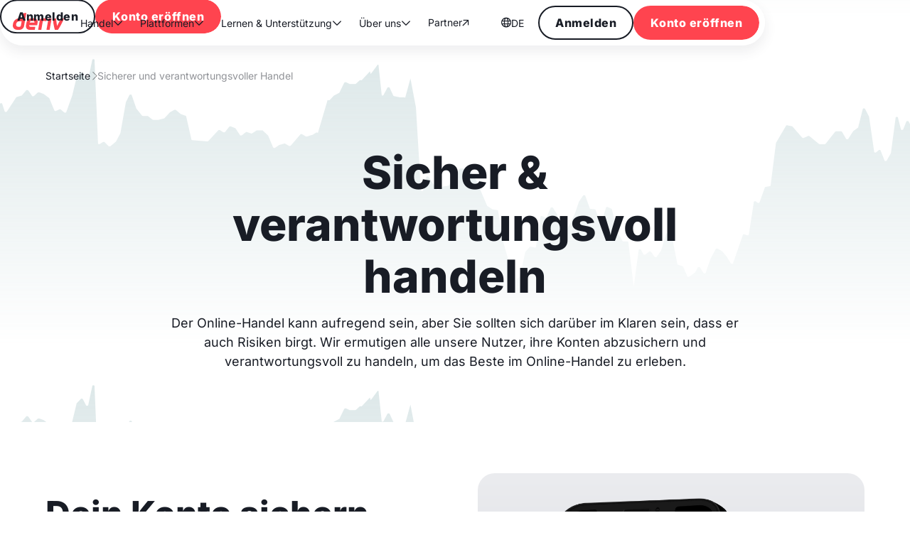

--- FILE ---
content_type: text/html
request_url: https://deriv.com/de/responsible
body_size: 35940
content:
<!DOCTYPE html><!-- Last Published: Mon Jan 19 2026 10:06:16 GMT+0000 (Coordinated Universal Time) --><html data-wf-domain="deriv.com" data-wf-page="66585fe0e1dc7e70cc75d577" data-wf-site="66585fe0e1dc7e70cc75d440" lang="de"><head><meta charset="utf-8"/><title>Sicherer und verantwortungsvoller Handel | Deriv</title><link rel="alternate" hrefLang="x-default" href="https://deriv.com/responsible"/><link rel="alternate" hrefLang="en" href="https://deriv.com/responsible"/><link rel="alternate" hrefLang="fr" href="https://deriv.com/fr/responsible"/><link rel="alternate" hrefLang="ar" href="https://deriv.com/ar/responsible"/><link rel="alternate" hrefLang="pt" href="https://deriv.com/pt/responsible"/><link rel="alternate" hrefLang="es" href="https://deriv.com/es/responsible"/><link rel="alternate" hrefLang="ru" href="https://deriv.com/ru/responsible"/><link rel="alternate" hrefLang="vi" href="https://deriv.com/vi/responsible"/><link rel="alternate" hrefLang="bn" href="https://deriv.com/bn/responsible"/><link rel="alternate" hrefLang="si" href="https://deriv.com/si/responsible"/><link rel="alternate" hrefLang="tr" href="https://deriv.com/tr/responsible"/><link rel="alternate" hrefLang="sw" href="https://deriv.com/sw/responsible"/><link rel="alternate" hrefLang="zh-CN" href="https://deriv.com/zh-cn/responsible"/><link rel="alternate" hrefLang="zh-TW" href="https://deriv.com/zh-tw/responsible"/><link rel="alternate" hrefLang="ko" href="https://deriv.com/ko/responsible"/><link rel="alternate" hrefLang="it" href="https://deriv.com/it/responsible"/><link rel="alternate" hrefLang="de" href="https://deriv.com/de/responsible"/><link rel="alternate" hrefLang="pl" href="https://deriv.com/pl/responsible"/><link rel="alternate" hrefLang="uz" href="https://deriv.com/uz/responsible"/><meta content="Unser Ziel ist es, Ihnen ein sicheres und verantwortungsvolles Handelserlebnis zu bieten. Erfahren Sie, wie Sie Ihr Konto absichern und Handelslimits setzen können." name="description"/><meta content="Sicherer und verantwortungsvoller Handel | Deriv" property="og:title"/><meta content="Unser Ziel ist es, Ihnen ein sicheres und verantwortungsvolles Handelserlebnis zu bieten. Erfahren Sie, wie Sie Ihr Konto absichern und Handelslimits setzen können." property="og:description"/><meta content="Sicherer und verantwortungsvoller Handel | Deriv" property="twitter:title"/><meta content="Unser Ziel ist es, Ihnen ein sicheres und verantwortungsvolles Handelserlebnis zu bieten. Erfahren Sie, wie Sie Ihr Konto absichern und Handelslimits setzen können." property="twitter:description"/><meta property="og:type" content="website"/><meta content="summary_large_image" name="twitter:card"/><meta content="width=device-width, initial-scale=1" name="viewport"/><link href="https://cdn.prod.website-files.com/66585fe0e1dc7e70cc75d440/css/deriv-v1.shared.39be4b122.min.css" rel="stylesheet" type="text/css" integrity="sha384-Ob5LEinxeErExg3QtIWfiU4mCLDpkWz2VsTE6gp1pkiK+4EAZIkdyQwbmRtg2NeT" crossorigin="anonymous"/><link href="https://cdn.prod.website-files.com/66585fe0e1dc7e70cc75d440/css/deriv-v1.66585fe0e1dc7e70cc75d577-adfe8a43b.min.css" rel="stylesheet" type="text/css" integrity="sha384-PhJpnU3SUUtyBl7auonUbCtf2BVGBzHSZSfXs1MtmC/kiKKs7WT/MznkZ1kS8tBX" crossorigin="anonymous"/><link href="https://fonts.googleapis.com" rel="preconnect"/><link href="https://fonts.gstatic.com" rel="preconnect" crossorigin="anonymous"/><script src="https://ajax.googleapis.com/ajax/libs/webfont/1.6.26/webfont.js" type="text/javascript"></script><script type="text/javascript">WebFont.load({  google: {    families: ["Ubuntu:300,300italic,400,400italic,500,500italic,700,700italic"]  }});</script><script type="text/javascript">!function(o,c){var n=c.documentElement,t=" w-mod-";n.className+=t+"js",("ontouchstart"in o||o.DocumentTouch&&c instanceof DocumentTouch)&&(n.className+=t+"touch")}(window,document);</script><link href="https://cdn.prod.website-files.com/65c76c6482e68a9e09d9b765/65c773033acbd57cd18cc4c8_deriv_favicon_32.png" rel="shortcut icon" type="image/x-icon"/><link href="https://cdn.prod.website-files.com/65c76c6482e68a9e09d9b765/65c7730a457546181fec95a5_deriv_favicon_256.png" rel="apple-touch-icon"/><link href="https://deriv.com/de/responsible" rel="canonical"/><meta name="language" content="ach" />
<meta http-equiv="Permissions-Policy" content="browsing-topics=()">
<link rel="dns-prefetch" href="//home.deriv.com">
<link rel="preconnect" href="https://home.deriv.com" crossorigin>
<script type="speculationrules">
{
  "prefetch": [
    {
      "source": "list",
      "urls": ["https://home.deriv.com/dashboard/signup"],
      "eagerness": "immediate"
    }
  ]
}
</script>
<link rel="preconnect" href="https://cdn.prod.website-files.com" crossorigin>
<link
  rel="stylesheet"
  href="https://unpkg.com/@deriv-com/custom-scripts@1.26.55/dist/css/styles.min.css"
/>

<style>
  .customLink div,
  .navbar_menu-new a.w--current div {
    color: #ff444f !important;
  }

</style>

<!--Analytics block starts here-->
<script>
  // Version 1.0.13
  const cacheTrackEvents = {
    interval: null,
    responses: [],
    isTrackingResponses: false,
    hash: (inputString, desiredLength = 32) => {
      const fnv1aHash = (string) => {
        let hash = 0x811c9dc5;
        for (let i = 0; i < string.length; i++) {
          hash ^= string.charCodeAt(i);
          hash = (hash * 0x01000193) >>> 0;
        }
        return hash.toString(16);
      };

      const base64Encode = (string) => btoa(string);

      let hash = fnv1aHash(inputString);
      let combined = base64Encode(hash);

      while (combined.length < desiredLength) {
        combined += base64Encode(fnv1aHash(combined));
      }

      return combined.substring(0, desiredLength);
    },
    getCookies: (name) => {
      const value = `; ${document.cookie}`;
      const parts = value.split(`; ${name}=`);
      if (parts.length === 2) {
        const cookieValue = decodeURIComponent(parts.pop().split(";").shift());

        try {
          return JSON.parse(cookieValue);
        } catch (e) {
          return cookieValue;
        }
      }
      return null;
    },
    trackPageUnload: () => {
      window.addEventListener("beforeunload", (event) => {
        if (!cacheTrackEvents.isPageViewSent()) {
          cacheTrackEvents.push("cached_analytics_page_views", {
            name: window.location.href,
            properties: {
              url: window.location.href,
            },
          });
        }
      });
    },
    trackResponses: () => {
      const originalXhrOpen = XMLHttpRequest.prototype.open;
      const originalXhrSend = XMLHttpRequest.prototype.send;

      XMLHttpRequest.prototype.open = function (method, url) {
        this._url = url;
        this._method = method;
        return originalXhrOpen.apply(this, arguments);
      };

      XMLHttpRequest.prototype.send = function (body) {
        this.addEventListener("load", function () {
          let parsedPayload = null;

          if (typeof body === "string") {
            try {
              parsedPayload = JSON.parse(body);
            } catch (e) {
              parsedPayload = body;
            }
          }

          const responseData = {
            url: this._url,
            method: this._method,
            status: this.status,
            headers: this.getAllResponseHeaders(),
            data:
              this.responseType === "" || this.responseType === "text"
                ? this.responseText
                : null,
            payload: parsedPayload,
          };

          cacheTrackEvents.responses.push(responseData);
        });

        return originalXhrSend.apply(this, arguments);
      };
    },
    isReady: () => {
      if (typeof Analytics === "undefined" || Analytics === null) {
        return false;
      }

      const instances = Analytics.Analytics.getInstances();
      return !!instances?.tracking;
    },
    parseCookies: (cookieName) => {
      const cookies = document.cookie.split("; ").reduce((acc, cookie) => {
        const [key, value] = cookie.split("=");
        acc[decodeURIComponent(key)] = decodeURIComponent(value);
        return acc;
      }, {});

      try {
        return cookies[cookieName] ? JSON.parse(cookies[cookieName]) : null;
      } catch (error) {
        return null;
      }
    },
    isPageViewSent: () =>
      !!cacheTrackEvents.responses.find(
        (e) => e.payload?.type === "page" && e.payload?.anonymousId
      ),
    set: (event) => {
      cacheTrackEvents.push("cached_analytics_events", event);
    },
    push: (cookieName, data) => {
      let storedCookies = [];
      const cacheCookie = cacheTrackEvents.parseCookies(cookieName);
      if (cacheCookie) storedCookies = cacheCookie;
      storedCookies.push(data);

      document.cookie = `${cookieName}=${JSON.stringify(
        storedCookies
      )}; path=/; Domain=.deriv.com`;
    },
    processEvent: (event) => {
      const clientInfo = cacheTrackEvents.getCookies("client_information");

      if (clientInfo) {
        const { email = null } = clientInfo;

        if (email) {
          event.properties.email_hash = cacheTrackEvents.hash(email);
        }
      }
      if (event?.properties?.email) {
        const email = event.properties.email;
        delete event.properties.email;
        event.properties.email_hash = cacheTrackEvents.hash(email);
      }

      return event;
    },
    track: (originalEvent, cache) => {
      const event = cacheTrackEvents.processEvent(originalEvent);

      if (cacheTrackEvents.isReady() && !cache) {
        Analytics.Analytics.trackEvent(event.name, event.properties);
      } else {
        cacheTrackEvents.set(event);
      }
    },
    pageView: () => {
      if (!cacheTrackEvents.isTrackingResponses) {
        cacheTrackEvents.trackResponses();
        cacheTrackEvents.trackPageUnload();
      }

      let pageViewInterval = null;

      pageViewInterval = setInterval(() => {
        const clientInfo = cacheTrackEvents.parseCookies("client_information");
        const signupDevice =
          cacheTrackEvents.parseCookies("signup_device")?.signup_device;

        if (
          typeof window.Analytics !== "undefined" &&
          typeof window.Analytics.Analytics?.pageView === "function" &&
          cacheTrackEvents.isReady()
        ) {
          window.Analytics.Analytics.pageView(window.location.href, {
            loggedIn: !!clientInfo,
            device_type: signupDevice,
            network_type: window?.navigator?.connection?.effectiveType,
            network_rtt: window?.navigator?.connection?.rtt,
            network_downlink: window?.navigator?.connection?.downlink,
          });
        }

        if (cacheTrackEvents.isPageViewSent()) {
          clearInterval(pageViewInterval);
        }
      }, 1000);
    },
    listen: (
      element,
      { name = "", properties = {} },
      cache = false,
      callback = null
    ) => {
      // Debounce utility function
      const debounce = (func, wait) => {
        let timeout;
        return function executedFunction(...args) {
          const later = () => {
            clearTimeout(timeout);
            func(...args);
          };
          clearTimeout(timeout);
          timeout = setTimeout(later, wait);
        };
      };

      const addClickListener = (el) => {
        if (!el.dataset.clickEventTracking) {
          // Debounced click handler with 300ms delay
          const debouncedHandler = debounce((e) => {
            let event = {
              name,
              properties,
              cache,
            };

            if (typeof callback === "function") {
              event = callback(e);
            }

            cacheTrackEvents.track(event);
          }, 300); // 300ms debounce delay

          el.addEventListener("click", debouncedHandler);
          el.dataset.clickEventTracking = "true";
        }
      };

      const elements =
        element instanceof NodeList ? Array.from(element) : [element];

      elements.forEach(addClickListener);
    },

    addEventhandler: (items) => {
      cacheTrackEvents.interval = setInterval(() => {
        let allListenersApplied = true;

        items.forEach(
          ({ element, event = {}, cache = false, callback = null }) => {
            const elem =
              element instanceof Element
                ? element
                : document.querySelectorAll(element);
            const elements =
              elem instanceof NodeList ? Array.from(elem) : [elem];

            if (!elements.length) {
              allListenersApplied = false;
            }

            elements.forEach((el) => {
              if (!el.dataset.clickEventTracking) {
                cacheTrackEvents.listen(el, event, cache, callback);
                allListenersApplied = false;
              }
            });
          }
        );

        if (allListenersApplied) {
          clearInterval(cacheTrackEvents.interval);
        }
      }, 1);

      return cacheTrackEvents;
    },
    loadEvent: (items) => {
      items.forEach(({ event, cache }) => {
        const { name, properties } = event;
        cacheTrackEvents.track(
          {
            name,
            properties,
          },
          cache
        );
      });

      return cacheTrackEvents;
    },
    pageLoadEvent: (items) => {
      const pathname = window.location.pathname.slice(1);
      items.forEach(
        ({ pages = [], excludedPages = [], event, callback = null }) => {
          let dispatch = false;
          if (pages.length) {
            if (pages.includes(pathname)) {
              dispatch = true;
            }
          } else if (excludedPages.length) {
            if (!excludedPages.includes(pathname)) {
              dispatch = true;
            }
          } else {
            dispatch = true;
          }

          if (dispatch) {
            const eventData = callback ? callback() : event;
            cacheTrackEvents.loadEvent([{ event: eventData }]);
          }
        }
      );

      return cacheTrackEvents;
    },
    trackConsoleErrors: (callback) => {
      const originalConsoleError = console.error;
      console.error = function (...args) {
        // Log the error to the console as usual
        originalConsoleError.apply(console, args);

        // Create a clean error message without __trackjs_state__
        const errorMessage = args
          .map((arg) =>
            arg && typeof arg === "object" && arg.message
              ? arg.message
              : typeof arg === "object"
              ? JSON.stringify(arg, (key, value) =>
                  key.startsWith("__trackjs") ? undefined : value
                )
              : String(arg)
          )
          .join(" ");

        if (typeof callback === "function") {
          callback(errorMessage);
        }
      };
    },
  };

  cacheTrackEvents
    .pageLoadEvent([
      {
        pages: ["signup", "eu/signup"],
        event: {
          name: "ce_virtual_signup_form",
          properties: {
            action: "open",
            form_source: window.location.hostname,
            form_name: "default_diel_deriv",
            url: window.location.href,
          },
        },
      },
      {
        pages: ["signup-success", "eu/signup-success"],
        callback: () => {
          const url = new URL(window.location.href);
          const email = url.searchParams.get("email");
          const formattedEmail = decodeURIComponent(email).replace(/ /g, "+");

          return {
            name: "ce_virtual_signup_form",
            properties: {
              action: "email_confirmation_sent",
              form_source: window.location.hostname,
              form_name: "virtual_signup_banner_homepage",
              url: window.location.href,
              email: formattedEmail,
            },
          };
        },
      },
    ])
    .addEventhandler([
      {
        element: ".livechatbtn",
        event: {
          name: "ce_widget_usage_form",
          properties: {
            action: "click",
            widget_name: "livechat",
          },
        },
      },
      {
        element: ".whatsapp_chat",
        event: {
          name: "ce_widget_usage_form",
          properties: {
            action: "click",
            widget_name: "whatsapp",
          },
        },
      },
      {
        element: "#chatgpt",
        event: {
          name: "ce_widget_usage_form",
          properties: {
            action: "click",
            widget_name: "chatgpt",
          },
        },
      },
      {
        element: "#googlegemini",
        event: {
          name: "ce_widget_usage_form",
          properties: {
            action: "click",
            widget_name: "googlegemini",
          },
        },
      },
      {
        element: "#perplexity",
        event: {
          name: "ce_widget_usage_form",
          properties: {
            action: "click",
            widget_name: "perplexity",
          },
        },
      },
      {
        element: "#claude",
        event: {
          name: "ce_widget_usage_form",
          properties: {
            action: "click",
            widget_name: "claude",
          },
        },
      },

      {
        element: "#create",
        callback: (e) => {
          const emailElement = document.getElementById("Email");
          const email = emailElement ? emailElement.value : "";

          return {
            name: "ce_virtual_signup_form",
            properties: {
              action: "started",
              signup_provider: "email",
              form_source: window.location.hostname,
              form_name: "virtual_signup_banner_homepage",
              email,
            },
          };
        },
        cache: true,
      },
      {
        element: "#signup_login",
        event: {
          name: "ce_virtual_signup_form",
          properties: {
            action: "go_to_login",
            signup_provider: "email",
            form_source: window.location.hostname,
            form_name: "default_diel_deriv",
          },
        },
      },
      {
        element: ".sign-up_banner-badges-wrapper a",
        callback: (e) => {
          const provider = e?.currentTarget?.getAttribute("data-provider");

          return {
            name: "ce_virtual_signup_form",
            properties: {
              signup_provider: provider,
              action: "started",
              form_source: window.location.hostname,
              form_name: "default_diel_deriv",
            },
          };
        },
      },
    ])
    .pageView();

  const trackSignupErrorEvent = (action, errorMessage, screen_name) => {
    const form_name = isMobile()
      ? "virtual_signup_web_mobile_default"
      : "virtual_signup_web_desktop_default";
    cacheTrackEvents.loadEvent([
      {
        event: {
          name: "ce_virtual_signup_form",
          properties: {
            action,
            form_name,
            error_message: errorMessage,
            screen_name,
          },
        },
      },
    ]);
  };

  cacheTrackEvents.trackConsoleErrors((errorMessage) => {
    window.is_tracking_signup_errors = window.useGrowthbookFeatureFlag({
      featureFlag: "signup_flow_error_enabled",
    });

    if (is_tracking_signup_errors) {
      if (errorMessage) {
        const currentUrl = window.location.href;
        if (
          currentUrl.includes("signup") ||
          currentUrl.includes("signup-success")
        ) {
          const screen_name = currentUrl.includes("signup-success")
            ? "signup-success"
            : "signup";
          trackSignupErrorEvent("signup_flow_error", errorMessage, screen_name);
        }
      }
    }
  });

  //Analytics block for cta_clicks method starts here
  (function () {
  const getLastNonEmptySegment = (href) => {
  if (href) {
    const parts = href.split("/").filter(Boolean); // Remove empty elements
    let lastSegment = parts.length > 0 ? parts[parts.length - 1] : ""; 
    return lastSegment.split("?")[0]; // Remove anything after "?"
  }
  return "";
};

  const getSectionName = (element) => {
    let section = element.closest("section") || element.closest("div[id]");
    return section
      ? section.id || section.className?.split(" ")[0] || "unknown"
      : "unknown";
  };

  const getIdentifier = (element) => {
  let href = element.getAttribute("href");
  let dataHref =
    element.getAttribute("data-href") ||
    element.getAttribute("data-attributes") ||
    "";
  // Apply getLastNonEmptySegment to href if it's not empty
  if (href && href !== "#") {
    href = getLastNonEmptySegment(href);
  } else {
    href = getLastNonEmptySegment(dataHref) || "unknown";
  }
  return href;
};

  const trackCTAEvents = (event) => {
    const target = event.target.closest("a, label, input");
    if (!target) return;
    const sectionName = getSectionName(target);
    const identifier = getIdentifier(target);
    
    let symbols;
    let volumesInLots;
    let asset_price;

    if (target.value == "Calculate") {
        symbols = document.getElementById("Symbols-2")?.value;
        volumesInLots = document.getElementById("Volume-in-Lots")?.value;
        asset_price = document.getElementById("Asset-price")?.value;
      }


    if (identifier && sectionName) {
      const eventName = "ce_cta_clicks";
      const eventProperties = {
        action: "click",
        component_type: "btn",
        component_name: identifier,
        section_name: sectionName,
        symbols: symbols,
        volumesInLots: volumesInLots,
        asset_price: asset_price,
        cta_name:target.textContent.replace(/[\uF000-\uF8FF]/g, "").trim()
      };

      cacheTrackEvents.track({
        name: eventName,
        properties: eventProperties,
      });
    }
  };

  const addEventListeners = () => {
    if (document.body) {
      document.body.addEventListener("click", (event) => {
        if (!event.target.closest("input")) {
          trackCTAEvents(event);
        }
      });

        document.body.addEventListener("mousedown", (event) => {
        const inputElement = event.target.closest("input");
        if (inputElement && (inputElement.type === "submit" || inputElement.type === "button")) {
          trackCTAEvents(event);
        }
      });
    }
  };

  const interval = setInterval(() => {
    if (document.body) {
      addEventListeners();
      clearInterval(interval);
    }
  }, 10);
})();

  //Analytics block for cta_clicks method ends here

  document.addEventListener("DOMContentLoaded", () => {
    const RUDDERSTACK_STAGING_KEY = "2mmmTCZy9LNia85JObhPez0koy0";
    const RUDDERSTACK_PRODUCTION_KEY = "2hrePojvWH0mpU7La2XfDgYivgC";
    const GB_STAGING_CLIENT_KEY = "sdk-9wuqJ1mlcQsSyZQ";
    const GB_STAGING_DECRYPTION_KEY = "";
    const GB_PROD_CLIENT_KEY = "sdk-UhZV3cNEg5nLNLNS";
    const GB_PROD_DECRYPTION_KEY = "nre64BV0dNIa44zW4tz5ow==";
    var GB_CLIENT_KEY, RUDDERSTACK_KEY, GB_DECRYPTION_KEY;
    if (
      window.location.hostname === "deriv.com" ||
      window.location.hostname === "deriv.be" ||
      window.location.hostname === "deriv.me"
    ) {
      GB_CLIENT_KEY = GB_PROD_CLIENT_KEY;
      GB_DECRYPTION_KEY = GB_PROD_DECRYPTION_KEY;
      RUDDERSTACK_KEY = RUDDERSTACK_PRODUCTION_KEY;
    } else {
      GB_CLIENT_KEY = GB_STAGING_CLIENT_KEY;
      GB_DECRYPTION_KEY = GB_STAGING_DECRYPTION_KEY;
      RUDDERSTACK_KEY = RUDDERSTACK_STAGING_KEY;
    }
    const client_information = window.parseCookies(
      document.cookie,
      "client_information"
    );
    const clientInfo = client_information
      ? JSON.parse(client_information)
      : null;
    const utm_data_string = window.parseCookies(document.cookie, "utm_data");
    const utm_data = utm_data_string ? JSON.parse(utm_data_string) : {};
    const { utm_source, utm_medium, utm_campaign } = utm_data;
    const cookies = window.parseCookies(document.cookie, "signup_device");
    let signupDevice = null;
    const isBrowser = () => typeof window !== "undefined";
    const getLanguage = () => {
      if (!isBrowser()) return null;
      try {
        return localStorage.getItem("i18n") || navigator.language;
      } catch (error) {
        console.warn("Warning: Error accessing localStorage:", error);
        return navigator.language;
      }
    };
    if (cookies) {
      signupDevice = JSON.parse(cookies)?.signup_device || null;
    }
    const initialiseConfig = {
      growthbookKey: typeof _growthbook !== "undefined" ? null : GB_CLIENT_KEY,
      growthbookDecryptionKey:
        typeof _growthbook !== "undefined" ? null : GB_DECRYPTION_KEY,
      rudderstackKey: RUDDERSTACK_KEY,
      growthbookOptions: {
        navigate: (url) => window.location.replace(url),
        antiFlicker: false,
        navigateDelay: 0,
        attributes: {
          country:
            window.parseCookies(document.cookie, "clients_country") ||
            window.parseCookies(document.cookie, "website_status"),
          user_language:
            window.parseCookies(document.cookie, "user_language") ||
            getLanguage(),
          device_language:
            window.parseCookies(document.cookie, "language") || " ",
          device_type: signupDevice,
          utm_source: utm_data?.["utm_source"],
          utm_medium: utm_data?.["utm_medium"],
          utm_campaign: utm_data?.["utm_campaign"],
          is_authorised: !!window.parseCookies(
            document.cookie,
            "client_information"
          ),
          loggedIn: !!window.parseCookies(
            document.cookie,
            "client_information"
          ),
          url: window.location.href,
          network_type: navigator.connection?.effectiveType,
          network_rtt: navigator.connection?.rtt,
          network_downlink: navigator.connection?.downlink,
          user_id: clientInfo?.user_id || "",
        },
      },
    };
    try {
      window.Analytics?.Analytics.initialise(initialiseConfig);

      /**const userId = clientInfo?.user_id
        ? clientInfo?.user_id
        : window.Analytics?.Analytics?.getInstances?.().tracking?.getAnonymousId();
      window.Analytics?.Analytics?.identifyEvent(userId);*/
      const userId = clientInfo?.user_id;

      if (userId) {
        window.Analytics?.Analytics?.identifyEvent(userId);
      }
    } catch (error) {
      console.error("Error during initialisation:", error);
    }

    window.Analytics?.Analytics?.pageView(location.pathname, "Deriv.com");

    window.getGrowthbookInstance = function () {
      if (typeof _growthbook !== "undefined") {
        return _growthbook;
      } else {
        return window.Analytics?.Analytics?.getInstances?.().ab?.GrowthBook;
      }
    };
    window.useGrowthbookFeatureFlag = function ({ featureFlag }) {
      const growthBookInstance = window?.getGrowthbookInstance?.();
      if (!growthBookInstance) return null;
      let featureFlagValue = growthBookInstance.getFeatureValue(featureFlag);
      function updateFeatureFlagValue() {
        const value = growthBookInstance.getFeatureValue(featureFlag);
        featureFlagValue = value;
      }
      growthBookInstance.setRenderer(updateFeatureFlagValue);
      return featureFlagValue;
    };

    document
      .querySelectorAll('[data-dwp-button="social"]')
      .forEach((button) => {
        button.addEventListener("click", handleSocialSignup);
      });

    function handleSocialSignup(e) {
      e.preventDefault();
      const data_provider = e.currentTarget.getAttribute("data-provider");

      // Track social signup event
      cacheTrackEvents.loadEvent([
        {
          event: {
            name: "ce_virtual_signup_form",
            properties: {
              signup_provider: data_provider,
              action: "started",
              form_source: window.location.hostname,
              form_name: "virtual_signup_banner_homepage",
            },
          },
        },
      ]);
    }
  });
</script>
<!--Analytics block ends-->

<!-- Google Tag Manager -->
<script defer>
  (function (w, d, s, l, i) {
    w[l] = w[l] || [];
    w[l].push({ "gtm.start": new Date().getTime(), event: "gtm.js" });
    var f = d.getElementsByTagName(s)[0],
      j = d.createElement(s),
      dl = l != "dataLayer" ? "&l=" + l : "";
    j.async = true;
    j.src = "https://www.googletagmanager.com/gtm.js?id=" + i + dl;
    f.parentNode.insertBefore(j, f);
  })(window, document, "script", "dataLayer", "GTM-NF7884S");
</script>
<!-- End Google Tag Manager -->

<!-- Analytics Integration -->
<script
  defer
  src="https://unpkg.com/@deriv-com/analytics@1.31.8/dist/analytics.bundle.js"
></script>
<!--  Analytics end-->

<!-- Keep this css code to improve the font quality-->
<script>
  window.growthbook_config = window.growthbook_config || {};
  window.growthbook_config.attributes = {
    deviceId: "foo",
    company: "foo",
    loggedIn: true,
    employee: true,
    country: "foo",
    user_language: "foo",
    device_type: "foo",
    device_language: "foo",
    user_ip: "foo",
  };
</script>
<!-- Datadog Integration -->
<script
  async
  src="https://www.datadoghq-browser-agent.com/datadog-rum.js"
></script>
<!-- Marketing and Affiliate Cookie-->
<script>
  function loadScript(url, callback) {
    var script = document.createElement("script");
    script.onload = function () {
      if (callback) callback();
    };
    script.src = url;
    document.head.appendChild(script);
  }

  // Usage to load the js-cookie script from marketing-utils
  const marketingCookiejsVersion = "2.2.0";
  loadScript(
    `https://cdn.jsdelivr.net/npm/@deriv-com/marketing-utils@${marketingCookiejsVersion}/dist/cookie.js`
  );

  (function () {
    // Function to dynamically load js-cookie
    function loadJSCookie(callback) {
      var script = document.createElement("script");
      script.onload = function () {
        if (callback) callback();
      };
      script.src =
        "https://cdn.jsdelivr.net/npm/js-cookie@3.0.5/dist/js.cookie.min.js";
      document.head.appendChild(script);
    }
    // Define your cookie storage and manipulation functions
    function setupCookies() {
      var deriv_cookie_domain = "deriv.com"; // Modify as per your actual usage
      var CookieStorage = function (cookie_name, cookie_domain = "") {
        var hostname = window.location.hostname;
        var is_deriv_com =
          hostname === "deriv.com" || hostname === "staging.deriv.com";
        this.initialized = false;
        this.cookie_name = cookie_name;
        this.domain = is_deriv_com
          ? deriv_cookie_domain
          : cookie_domain || hostname;
        this.path = "/";
        this.same_site = "None";
        this.is_secure = true;
        this.expires = new Date("Thu, 1 Jan 2037 12:00:00 GMT");
        this.value = {};
      };
      CookieStorage.prototype = {
        initialize: function () {
          var cookie_value = Cookies.get(this.cookie_name);
          try {
            this.value = cookie_value ? JSON.parse(cookie_value) : {};
          } catch (e) {
            this.value = {};
          }
          this.initialized = true;
        },
        write: function (val, expiry_date, is_secure, sameSite) {
          if (!this.initialized) this.initialize();
          this.value = val;
          this.expires = expiry_date || this.expires;
          Cookies.set(this.cookie_name, JSON.stringify(this.value), {
            expires: this.expires,
            path: this.path,
            domain: this.domain,
            secure: is_secure !== undefined ? is_secure : this.is_secure,
            sameSite: sameSite || this.same_site,
          });
        },
        get: function (key) {
          if (!this.initialized) this.initialize();
          return this.value[key];
        },
        set: function (key, val, options) {
          if (!this.initialized) this.initialize();
          this.value[key] = val;
          Cookies.set(this.cookie_name, JSON.stringify(this.value), {
            expires: this.expires,
            path: this.path,
            domain: this.domain,
            secure:
              options && options.secure !== undefined
                ? options.secure
                : this.is_secure,
            sameSite: (options && options.sameSite) || this.same_site,
            ...options,
          });
        },
        remove: function () {
          Cookies.remove(this.cookie_name, {
            path: this.path,
            domain: this.domain,
          });
        },
      };
      function getCookiesObject(cookies) {
        var cookies_objects = {};
        cookies.forEach(function (cookie_name) {
          var cookie_object = new CookieStorage(
            cookie_name.includes("utm") ? "utm_data" : cookie_name
          );
          cookies_objects[cookie_name] = cookie_object;
        });
        return cookies_objects;
      }
      function getDataObjFromCookies(cookies, fields) {
        var data = {};
        fields.forEach(function (elem) {
          if (cookies[elem] && cookies[elem].get(elem)) {
            data[elem] = cookies[elem].get(elem);
          }
        });
        return data;
      }
      function getDataLink(data) {
        var data_link = "";
        Object.keys(data).forEach(function (elem) {
          data_link += "&" + elem + "=" + encodeURIComponent(data[elem]);
        });
        return data_link;
      }
      function getCookiesFields() {
        return [
          "date_first_contact",
          "signup_device",
          "gclid",
          "utm_source",
          "utm_ad_id",
          "utm_adgroup_id",
          "utm_adrollclk_id",
          "utm_campaign",
          "utm_campaign_id",
          "utm_content",
          "utm_fbcl_id",
          "utm_ttclid",
          "utm_sccid",
          "utm_gl_client_id",
          "utm_medium",
          "utm_msclk_id",
          "utm_term",
          "sidc",
        ];
      }
      // Example usage:
      var exampleCookies = getCookiesObject(["utm_source", "utm_campaign"]);
      var dataObj = getDataObjFromCookies(exampleCookies, getCookiesFields());
      var dataLink = getDataLink(dataObj);
    }
    // Load js-cookie and setup cookies after it's loaded
    loadJSCookie(setupCookies);
  })();
</script>
</head><body><div class="page-wrapper"><div class="global-styles w-embed"><style>



</style></div><nav class="header_component"><div data-w-id="48c036aa-e4a7-6688-9bc1-7c2d53851441" class="header_size-interaction-trigger"></div><div data-w-id="48c036aa-e4a7-6688-9bc1-7c2d53851444" class="header_wrapper"><section class="header_block"><div data-animation="default" class="navbar_component-new w-nav" data-easing2="ease" fs-scrolldisable-element="smart-nav" data-easing="ease" data-collapse="medium" data-w-id="48c036aa-e4a7-6688-9bc1-7c2d53851446" role="banner" data-duration="400"><div class="navbar_left-side-wrapper"><div class="navbar_left-side-block"><div><a href="/de" data-wf--new-navbar-logo-deriv-25-years--variant="gray" data-wf-native-id-path="0d90711c-174d-e3c1-c56d-6583cee3b8e5:e2d9db1b-89c3-8214-98a3-8d1e8717f994" data-wf-ao-click-engagement-tracking="true" data-wf-element-id="e2d9db1b-89c3-8214-98a3-8d1e8717f994" data-wf-component-context="%5B%7B%22componentId%22%3A%22e2d9db1b-89c3-8214-98a3-8d1e8717f994%22%2C%22instanceId%22%3A%220d90711c-174d-e3c1-c56d-6583cee3b8e5%22%7D%5D" class="logo_component is-25 deriv-logo w-inline-block"><div class="logo_icon w-embed"><svg xmlns="http://www.w3.org/2000/svg" width="85" height="48" viewBox="0 0 85 48" fill="none">
<g clip-path="url(#clip0_3441_2262)" transform="translate(-2.5 0)">
<path d="M26.9238 10.8089L25.6912 17.7964H21.4125C17.4207 17.7964 13.6159 21.0293 12.9107 25.0195L12.6122 26.7179C11.9103 30.7082 14.5737 33.9411 18.5654 33.9411H22.1341C25.0434 33.9411 27.815 31.5869 28.3267 28.6787L31.6133 10.0553L26.9238 10.8089ZM23.8878 28.0196C23.7304 28.918 22.9213 29.6492 22.0226 29.6492H19.8545C18.0603 29.6492 16.8598 28.1934 17.1747 26.3966L17.3617 25.3376C17.6798 23.5441 19.392 22.0851 21.1861 22.0851H24.9347L23.8878 28.0196ZM59.8757 33.9408L62.6834 18.019H67.1245L64.3168 33.9408H59.8757ZM60.3561 18.2026C60.1335 19.4655 59.9099 20.7284 59.6873 21.9913C57.5833 21.3377 55.4125 21.5458 54.7456 21.6788C54.0254 25.7671 53.3042 29.8564 52.583 33.9447H48.1389C48.7424 30.5239 50.8042 18.8415 50.8042 18.8415C52.2496 18.2432 55.7991 17.0289 60.3561 18.2026ZM42.3494 17.7937H38.8924C35.5238 17.7937 32.3128 20.5217 31.719 23.8889L31.0204 27.8464C30.4267 31.2137 32.6736 33.9417 36.0422 33.9417H43.3959L44.1503 29.6629H37.2392C36.1175 29.6629 35.3664 28.7546 35.5665 27.63L35.5895 27.4956H46.7316L47.3679 23.8889C47.9615 20.5217 45.7148 17.7937 42.3462 17.7937H42.3494ZM42.9103 23.548L42.8841 23.7775H36.2586L36.2947 23.5742C36.4947 22.4528 37.5181 21.4659 38.643 21.4659H41.231C42.343 21.4659 43.0941 22.4365 42.9103 23.548ZM80.0083 18.019H84.4526C82.9387 22.0426 79.4691 28.887 76.1082 33.9408H71.6639C70.1212 29.1308 69.125 22.429 68.9349 18.019H73.3794C73.4596 19.4576 74.1038 24.7933 74.839 28.5208C76.8555 24.8945 79.0786 20.1366 80.0049 18.019H80.0083Z" fill="currentColor"/>
</g>
<defs>
<clipPath id="clip0_3441_2262">
<rect width="72" height="23.8894" fill="white" transform="translate(12.5 10.0553)"/>
</clipPath>
</defs>
</svg></div></a></div></div></div><section class="navbar_main-wrapper"><div class="navbar_mobile-shadow"></div><div class="navbar_logo-wrapper"><div><a href="/de" data-wf--new-navbar-logo-deriv-25-years--variant="gray" data-wf-native-id-path="0d90711c-174d-e3c1-c56d-6583cee3b8d8:e2d9db1b-89c3-8214-98a3-8d1e8717f994" data-wf-ao-click-engagement-tracking="true" data-wf-element-id="e2d9db1b-89c3-8214-98a3-8d1e8717f994" data-wf-component-context="%5B%7B%22componentId%22%3A%22e2d9db1b-89c3-8214-98a3-8d1e8717f994%22%2C%22instanceId%22%3A%220d90711c-174d-e3c1-c56d-6583cee3b8d8%22%7D%5D" class="logo_component is-25 deriv-logo w-inline-block"><div class="logo_icon w-embed"><svg xmlns="http://www.w3.org/2000/svg" width="85" height="48" viewBox="0 0 85 48" fill="none">
<g clip-path="url(#clip0_3441_2262)" transform="translate(-2.5 0)">
<path d="M26.9238 10.8089L25.6912 17.7964H21.4125C17.4207 17.7964 13.6159 21.0293 12.9107 25.0195L12.6122 26.7179C11.9103 30.7082 14.5737 33.9411 18.5654 33.9411H22.1341C25.0434 33.9411 27.815 31.5869 28.3267 28.6787L31.6133 10.0553L26.9238 10.8089ZM23.8878 28.0196C23.7304 28.918 22.9213 29.6492 22.0226 29.6492H19.8545C18.0603 29.6492 16.8598 28.1934 17.1747 26.3966L17.3617 25.3376C17.6798 23.5441 19.392 22.0851 21.1861 22.0851H24.9347L23.8878 28.0196ZM59.8757 33.9408L62.6834 18.019H67.1245L64.3168 33.9408H59.8757ZM60.3561 18.2026C60.1335 19.4655 59.9099 20.7284 59.6873 21.9913C57.5833 21.3377 55.4125 21.5458 54.7456 21.6788C54.0254 25.7671 53.3042 29.8564 52.583 33.9447H48.1389C48.7424 30.5239 50.8042 18.8415 50.8042 18.8415C52.2496 18.2432 55.7991 17.0289 60.3561 18.2026ZM42.3494 17.7937H38.8924C35.5238 17.7937 32.3128 20.5217 31.719 23.8889L31.0204 27.8464C30.4267 31.2137 32.6736 33.9417 36.0422 33.9417H43.3959L44.1503 29.6629H37.2392C36.1175 29.6629 35.3664 28.7546 35.5665 27.63L35.5895 27.4956H46.7316L47.3679 23.8889C47.9615 20.5217 45.7148 17.7937 42.3462 17.7937H42.3494ZM42.9103 23.548L42.8841 23.7775H36.2586L36.2947 23.5742C36.4947 22.4528 37.5181 21.4659 38.643 21.4659H41.231C42.343 21.4659 43.0941 22.4365 42.9103 23.548ZM80.0083 18.019H84.4526C82.9387 22.0426 79.4691 28.887 76.1082 33.9408H71.6639C70.1212 29.1308 69.125 22.429 68.9349 18.019H73.3794C73.4596 19.4576 74.1038 24.7933 74.839 28.5208C76.8555 24.8945 79.0786 20.1366 80.0049 18.019H80.0083Z" fill="currentColor"/>
</g>
<defs>
<clipPath id="clip0_3441_2262">
<rect width="72" height="23.8894" fill="white" transform="translate(12.5 10.0553)"/>
</clipPath>
</defs>
</svg></div></a></div></div><nav role="navigation" class="navbar_menu-new w-nav-menu"><div class="navbar_menu-wrapper"><div class="navbar_menu-content"><div data-delay="0" data-hover="true" class="navbar_dropdown w-dropdown"><div data-wf-native-id-path="0d90711c-174d-e3c1-c56d-6583cee3b8d9:d38cedb7-6877-78f4-d393-3846e696bc95" data-wf-ao-click-engagement-tracking="true" data-wf-element-id="d38cedb7-6877-78f4-d393-3846e696bc95" data-wf-component-context="%5B%7B%22componentId%22%3A%22d38cedb7-6877-78f4-d393-3846e696bc94%22%2C%22instanceId%22%3A%220d90711c-174d-e3c1-c56d-6583cee3b8d9%22%7D%5D" class="navbar_toggle w-dropdown-toggle"><div class="navbar_toggle-wrapper text-size-small"><div class="new-navbar_toggle-text">Handel</div><div class="new-navbar_toggle-icon"></div></div><div class="navbar_toggle-help-wrapper"><div class="navbar_toggle-help-block"></div></div></div><nav class="navbar_dropdown-content-new w-dropdown-list"><div class="navbar_dropdown-wrapper"><div class="new-navbar_dropdown-block"><div class="navbar_links-wrapper"><div class="navbar_links-block"><div class="navbar_links-part"><div class="navbar_links-heading">Handel</div><div class="navbar_links-list"><a data-attributes="lnk-text-navbar" data-wf-native-id-path="0d90711c-174d-e3c1-c56d-6583cee3b8d9:d38cedb7-6877-78f4-d393-3846e696bcd3" data-wf-ao-click-engagement-tracking="true" data-wf-element-id="d38cedb7-6877-78f4-d393-3846e696bcd3" data-wf-component-context="%5B%7B%22componentId%22%3A%22d38cedb7-6877-78f4-d393-3846e696bc94%22%2C%22instanceId%22%3A%220d90711c-174d-e3c1-c56d-6583cee3b8d9%22%7D%5D" href="/de/trade/cfds" class="navbar_link text-size-small w-inline-block"><div>CFDs</div><div class="new-navbar_link-icon"></div></a><a data-attributes="lnk-text-navbar" data-wf-native-id-path="0d90711c-174d-e3c1-c56d-6583cee3b8d9:d38cedb7-6877-78f4-d393-3846e696bcd8" data-wf-ao-click-engagement-tracking="true" data-wf-element-id="d38cedb7-6877-78f4-d393-3846e696bcd8" data-wf-component-context="%5B%7B%22componentId%22%3A%22d38cedb7-6877-78f4-d393-3846e696bc94%22%2C%22instanceId%22%3A%220d90711c-174d-e3c1-c56d-6583cee3b8d9%22%7D%5D" href="/de/trade/options" class="navbar_link text-size-small w-inline-block"><div>Optionen</div><div class="new-navbar_link-icon"></div></a></div></div><div class="navbar_links-part"><div class="navbar_links-heading">Märkte</div><div class="navbar_links-list"><a data-attributes="lnk-text-navbar" data-wf-native-id-path="0d90711c-174d-e3c1-c56d-6583cee3b8d9:d38cedb7-6877-78f4-d393-3846e696bca6" data-wf-ao-click-engagement-tracking="true" data-wf-element-id="d38cedb7-6877-78f4-d393-3846e696bca6" data-wf-component-context="%5B%7B%22componentId%22%3A%22d38cedb7-6877-78f4-d393-3846e696bc94%22%2C%22instanceId%22%3A%220d90711c-174d-e3c1-c56d-6583cee3b8d9%22%7D%5D" href="/de/markets/forex" class="navbar_link text-size-small w-inline-block"><div data-attributes="lnk-text-navbar">Forex</div><div class="new-navbar_link-icon"></div></a><a data-attributes="lnk-text-navbar" data-wf-native-id-path="0d90711c-174d-e3c1-c56d-6583cee3b8d9:d38cedb7-6877-78f4-d393-3846e696bcab" data-wf-ao-click-engagement-tracking="true" data-wf-element-id="d38cedb7-6877-78f4-d393-3846e696bcab" data-wf-component-context="%5B%7B%22componentId%22%3A%22d38cedb7-6877-78f4-d393-3846e696bc94%22%2C%22instanceId%22%3A%220d90711c-174d-e3c1-c56d-6583cee3b8d9%22%7D%5D" href="/de/markets/derived-indices/synthetic-indices" class="navbar_link text-size-small w-inline-block"><div>Derived Indizes</div><div class="new-navbar_link-icon"></div></a><a data-attributes="lnk-text-navbar" data-wf-native-id-path="0d90711c-174d-e3c1-c56d-6583cee3b8d9:d38cedb7-6877-78f4-d393-3846e696bcb0" data-wf-ao-click-engagement-tracking="true" data-wf-element-id="d38cedb7-6877-78f4-d393-3846e696bcb0" data-wf-component-context="%5B%7B%22componentId%22%3A%22d38cedb7-6877-78f4-d393-3846e696bc94%22%2C%22instanceId%22%3A%220d90711c-174d-e3c1-c56d-6583cee3b8d9%22%7D%5D" href="/de/markets/stocks" class="navbar_link text-size-small w-inline-block"><div>Aktien</div><div class="new-navbar_link-icon"></div></a><a data-attributes="lnk-text-navbar" data-wf-native-id-path="0d90711c-174d-e3c1-c56d-6583cee3b8d9:d38cedb7-6877-78f4-d393-3846e696bcba" data-wf-ao-click-engagement-tracking="true" data-wf-element-id="d38cedb7-6877-78f4-d393-3846e696bcba" data-wf-component-context="%5B%7B%22componentId%22%3A%22d38cedb7-6877-78f4-d393-3846e696bc94%22%2C%22instanceId%22%3A%220d90711c-174d-e3c1-c56d-6583cee3b8d9%22%7D%5D" href="/de/markets/stock-indices" class="navbar_link text-size-small w-inline-block"><div>Aktienindizes</div><div class="new-navbar_link-icon"></div></a><a data-attributes="lnk-text-navbar" data-wf-native-id-path="0d90711c-174d-e3c1-c56d-6583cee3b8d9:d38cedb7-6877-78f4-d393-3846e696bcbf" data-wf-ao-click-engagement-tracking="true" data-wf-element-id="d38cedb7-6877-78f4-d393-3846e696bcbf" data-wf-component-context="%5B%7B%22componentId%22%3A%22d38cedb7-6877-78f4-d393-3846e696bc94%22%2C%22instanceId%22%3A%220d90711c-174d-e3c1-c56d-6583cee3b8d9%22%7D%5D" href="/de/markets/commodities" class="navbar_link text-size-small w-inline-block"><div>Commodities</div><div class="new-navbar_link-icon"></div></a><a data-attributes="lnk-text-navbar" data-wf-native-id-path="0d90711c-174d-e3c1-c56d-6583cee3b8d9:d38cedb7-6877-78f4-d393-3846e696bcb5" data-wf-ao-click-engagement-tracking="true" data-wf-element-id="d38cedb7-6877-78f4-d393-3846e696bcb5" data-wf-component-context="%5B%7B%22componentId%22%3A%22d38cedb7-6877-78f4-d393-3846e696bc94%22%2C%22instanceId%22%3A%220d90711c-174d-e3c1-c56d-6583cee3b8d9%22%7D%5D" href="/de/markets/cryptocurrencies" class="navbar_link text-size-small w-inline-block"><div>Kryptowährungen</div><div class="new-navbar_link-icon"></div></a><a data-attributes="lnk-text-navbar" data-wf-native-id-path="0d90711c-174d-e3c1-c56d-6583cee3b8d9:d38cedb7-6877-78f4-d393-3846e696bcc4" data-wf-ao-click-engagement-tracking="true" data-wf-element-id="d38cedb7-6877-78f4-d393-3846e696bcc4" data-wf-component-context="%5B%7B%22componentId%22%3A%22d38cedb7-6877-78f4-d393-3846e696bc94%22%2C%22instanceId%22%3A%220d90711c-174d-e3c1-c56d-6583cee3b8d9%22%7D%5D" href="/de/markets/etfs" class="navbar_link text-size-small w-inline-block"><div>ETFs</div><div class="new-navbar_link-icon"></div></a></div></div></div><div class="navbar_links-block"><div class="navbar_links-part"><div class="navbar_links-heading">Einzahlungen &amp; Abhebungen</div><div class="navbar_links-list"><a data-attributes="lnk-text-navbar" data-wf-native-id-path="0d90711c-174d-e3c1-c56d-6583cee3b8d9:157ef134-cd39-261f-27eb-e7f2dcbcf140" data-wf-ao-click-engagement-tracking="true" data-wf-element-id="157ef134-cd39-261f-27eb-e7f2dcbcf140" data-wf-component-context="%5B%7B%22componentId%22%3A%22d38cedb7-6877-78f4-d393-3846e696bc94%22%2C%22instanceId%22%3A%220d90711c-174d-e3c1-c56d-6583cee3b8d9%22%7D%5D" href="/de/payment-methods" class="navbar_link text-size-small w-inline-block"><div>Zahlungsmöglichkeiten</div><div class="new-navbar_link-icon"></div></a></div></div><div class="navbar_links-part"><div class="navbar_links-heading">Werkzeuge</div><div class="navbar_links-list"><a data-attributes="lnk-text-navbar" data-wf-native-id-path="0d90711c-174d-e3c1-c56d-6583cee3b8d9:d38cedb7-6877-78f4-d393-3846e696bce6" data-wf-ao-click-engagement-tracking="true" data-wf-element-id="d38cedb7-6877-78f4-d393-3846e696bce6" data-wf-component-context="%5B%7B%22componentId%22%3A%22d38cedb7-6877-78f4-d393-3846e696bc94%22%2C%22instanceId%22%3A%220d90711c-174d-e3c1-c56d-6583cee3b8d9%22%7D%5D" href="/de/mt5-trading-signals" class="navbar_link text-size-small w-inline-block"><div>MT5-Signale </div><div class="new-navbar_link-icon"></div></a><a data-attributes="lnk-text-navbar" data-wf-native-id-path="0d90711c-174d-e3c1-c56d-6583cee3b8d9:0372135b-f202-da31-5b5a-a02b77d738e1" data-wf-ao-click-engagement-tracking="true" data-wf-element-id="0372135b-f202-da31-5b5a-a02b77d738e1" data-wf-component-context="%5B%7B%22componentId%22%3A%22d38cedb7-6877-78f4-d393-3846e696bc94%22%2C%22instanceId%22%3A%220d90711c-174d-e3c1-c56d-6583cee3b8d9%22%7D%5D" href="/de/trading-calculator" class="navbar_link text-size-small w-inline-block"><div>Handelsrechner</div><div class="new-navbar_link-icon"></div></a></div></div><div id="1" class="navbar_links-part"><div class="navbar_links-heading">Förderungen</div><div class="navbar_links-list"><a data-attributes="lnk-text-navbar" data-wf-native-id-path="0d90711c-174d-e3c1-c56d-6583cee3b8d9:faeeea24-2c5f-a061-0332-76185586edbf" data-wf-ao-click-engagement-tracking="true" data-wf-element-id="faeeea24-2c5f-a061-0332-76185586edbf" data-wf-component-context="%5B%7B%22componentId%22%3A%22d38cedb7-6877-78f4-d393-3846e696bc94%22%2C%22instanceId%22%3A%220d90711c-174d-e3c1-c56d-6583cee3b8d9%22%7D%5D" href="/de/spread-advantage-hours" class="navbar_link text-size-small w-inline-block"><div>Handelszeiten mit Spread-Vorteil</div><div class="new-navbar_link-icon"></div></a></div></div></div></div><div class="navbar_image-wrapper"><div class="navbar_image-block"><img width="480" sizes="100vw" alt="Silver trophy with red handles representing Deriv trading competition prizes" src="https://cdn.prod.website-files.com/66585fe0e1dc7e70cc75d440/68c274346ab5615d5fcdc118_new-trophy-deriv.webp" loading="lazy" srcset="https://cdn.prod.website-files.com/66585fe0e1dc7e70cc75d440/68c274346ab5615d5fcdc118_new-trophy-deriv-p-500.webp 500w, https://cdn.prod.website-files.com/66585fe0e1dc7e70cc75d440/68c274346ab5615d5fcdc118_new-trophy-deriv-p-800.webp 800w, https://cdn.prod.website-files.com/66585fe0e1dc7e70cc75d440/68c274346ab5615d5fcdc118_new-trophy-deriv.webp 960w" class="navbar_image"/><div class="navbar_image-text-block"><div class="navbar_image-heading heading-style-h6">Deriv trading competitions</div><p class="navbar_image-text">Treten Sie risikofrei mit virtuellem Kapital an und haben Sie die Chance, echte Geldpreise zu gewinnen.</p><a data-attributes="lnk-text-navbar" data-wf-native-id-path="0d90711c-174d-e3c1-c56d-6583cee3b8d9:d38cedb7-6877-78f4-d393-3846e696bcf5" data-wf-ao-click-engagement-tracking="true" data-wf-element-id="d38cedb7-6877-78f4-d393-3846e696bcf5" data-wf-component-context="%5B%7B%22componentId%22%3A%22d38cedb7-6877-78f4-d393-3846e696bc94%22%2C%22instanceId%22%3A%220d90711c-174d-e3c1-c56d-6583cee3b8d9%22%7D%5D" href="/de/trading-competitions" class="link is-white is-arrow w-inline-block"><div>Mehr erfahren</div><div class="new-link_icon"></div></a></div></div></div></div></div></nav></div><div data-delay="0" data-hover="true" class="navbar_dropdown w-dropdown"><div data-wf-native-id-path="0d90711c-174d-e3c1-c56d-6583cee3b8da:2180cce9-c8fa-92ce-7597-68e7b5153963" data-wf-ao-click-engagement-tracking="true" data-wf-element-id="2180cce9-c8fa-92ce-7597-68e7b5153963" data-wf-component-context="%5B%7B%22componentId%22%3A%222180cce9-c8fa-92ce-7597-68e7b5153962%22%2C%22instanceId%22%3A%220d90711c-174d-e3c1-c56d-6583cee3b8da%22%7D%5D" class="navbar_toggle w-dropdown-toggle"><div class="navbar_toggle-wrapper text-size-small"><div class="new-navbar_toggle-text">Plattformen</div><div class="new-navbar_toggle-icon"></div></div><div class="navbar_toggle-help-wrapper"><div class="navbar_toggle-help-block"></div></div></div><nav class="navbar_dropdown-content-new w-dropdown-list"><div class="navbar_dropdown-wrapper"><div class="new-navbar_dropdown-block"><div class="navbar_links-wrapper"><div class="navbar_links-block"><div class="navbar_links-part"><div class="navbar_links-heading">CFD-Handel</div><div class="navbar_links-list"><a data-attributes="lnk-text-navbar" data-wf-native-id-path="0d90711c-174d-e3c1-c56d-6583cee3b8da:2180cce9-c8fa-92ce-7597-68e7b5153974" data-wf-ao-click-engagement-tracking="true" data-wf-element-id="2180cce9-c8fa-92ce-7597-68e7b5153974" data-wf-component-context="%5B%7B%22componentId%22%3A%222180cce9-c8fa-92ce-7597-68e7b5153962%22%2C%22instanceId%22%3A%220d90711c-174d-e3c1-c56d-6583cee3b8da%22%7D%5D" href="/de/trading-platforms/deriv-mt5" class="navbar_link text-size-small w-inline-block"><div>Deriv MT5</div><div class="new-navbar_link-icon"></div></a></div></div><div class="navbar_links-part"><div class="navbar_links-heading">Copy-Trading</div><div class="navbar_links-list"><a lnk-text-navbar="lnk-text-navbar" data-wf-native-id-path="0d90711c-174d-e3c1-c56d-6583cee3b8da:f3448775-1dba-2858-2afa-db23b8a1bb45" data-wf-ao-click-engagement-tracking="true" data-wf-element-id="f3448775-1dba-2858-2afa-db23b8a1bb45" data-wf-component-context="%5B%7B%22componentId%22%3A%222180cce9-c8fa-92ce-7597-68e7b5153962%22%2C%22instanceId%22%3A%220d90711c-174d-e3c1-c56d-6583cee3b8da%22%7D%5D" href="/de/trading-platforms/deriv-nakala" class="navbar_link text-size-small w-inline-block"><div>Deriv Nakala</div><div class="new-navbar_link-icon"></div></a><a lnk-text-navbar="lnk-text-navbar" data-wf-native-id-path="0d90711c-174d-e3c1-c56d-6583cee3b8da:2180cce9-c8fa-92ce-7597-68e7b5153979" data-wf-ao-click-engagement-tracking="true" data-wf-element-id="2180cce9-c8fa-92ce-7597-68e7b5153979" data-wf-component-context="%5B%7B%22componentId%22%3A%222180cce9-c8fa-92ce-7597-68e7b5153962%22%2C%22instanceId%22%3A%220d90711c-174d-e3c1-c56d-6583cee3b8da%22%7D%5D" href="/de/trading-platforms/deriv-ctrader" class="navbar_link text-size-small w-inline-block"><div>Abgeleiteter cTrader</div><div class="new-navbar_link-icon"></div></a></div></div></div><div class="navbar_links-block"><div class="navbar_links-part"><div class="navbar_links-heading">Optionshandel</div><div class="navbar_links-list"><a lnk-text-navbar="lnk-text-navbar" data-wf-native-id-path="0d90711c-174d-e3c1-c56d-6583cee3b8da:a72145e2-1602-75ef-be35-2d283f086fc5" data-wf-ao-click-engagement-tracking="true" data-wf-element-id="a72145e2-1602-75ef-be35-2d283f086fc5" data-wf-component-context="%5B%7B%22componentId%22%3A%222180cce9-c8fa-92ce-7597-68e7b5153962%22%2C%22instanceId%22%3A%220d90711c-174d-e3c1-c56d-6583cee3b8da%22%7D%5D" href="/de/trading-platforms/deriv-trader" class="navbar_link text-size-small w-inline-block"><div>Deriv Trader</div><div class="new-navbar_link-icon"></div></a><a lnk-text-navbar="lnk-text-navbar" data-wf-native-id-path="0d90711c-174d-e3c1-c56d-6583cee3b8da:a72145e2-1602-75ef-be35-2d283f086fca" data-wf-ao-click-engagement-tracking="true" data-wf-element-id="a72145e2-1602-75ef-be35-2d283f086fca" data-wf-component-context="%5B%7B%22componentId%22%3A%222180cce9-c8fa-92ce-7597-68e7b5153962%22%2C%22instanceId%22%3A%220d90711c-174d-e3c1-c56d-6583cee3b8da%22%7D%5D" href="/de/trading-platforms/deriv-bot" class="navbar_link text-size-small w-inline-block"><div>Deriv Bot</div><div class="new-navbar_link-icon"></div></a><a lnk-text-navbar="lnk-text-navbar" data-wf-native-id-path="0d90711c-174d-e3c1-c56d-6583cee3b8da:a72145e2-1602-75ef-be35-2d283f086fcf" data-wf-ao-click-engagement-tracking="true" data-wf-element-id="a72145e2-1602-75ef-be35-2d283f086fcf" data-wf-component-context="%5B%7B%22componentId%22%3A%222180cce9-c8fa-92ce-7597-68e7b5153962%22%2C%22instanceId%22%3A%220d90711c-174d-e3c1-c56d-6583cee3b8da%22%7D%5D" href="/de/trading-platforms/deriv-go" class="navbar_link text-size-small w-inline-block"><div>Deriv Go</div><div class="new-navbar_link-icon"></div></a><a lnk-text-navbar="lnk-text-navbar" data-wf-native-id-path="0d90711c-174d-e3c1-c56d-6583cee3b8da:a72145e2-1602-75ef-be35-2d283f086fd4" data-wf-ao-click-engagement-tracking="true" data-wf-element-id="a72145e2-1602-75ef-be35-2d283f086fd4" data-wf-component-context="%5B%7B%22componentId%22%3A%222180cce9-c8fa-92ce-7597-68e7b5153962%22%2C%22instanceId%22%3A%220d90711c-174d-e3c1-c56d-6583cee3b8da%22%7D%5D" href="https://smarttrader.deriv.com/" target="_blank" class="navbar_link text-size-small w-inline-block"><div>SmartTrader</div><div class="new-navbar_link-arrow"></div></a></div></div></div></div><div class="navbar_image-wrapper"><div class="navbar_image-block"><img width="480" sizes="100vw" alt="A hand holding phone displaying Deriv Trader app with Volatility 100 (1s) Index chart" src="https://cdn.prod.website-files.com/66585fe0e1dc7e70cc75d440/6757df573bf331c84b6c69d6_derivtrader-navbar.webp" loading="lazy" srcset="https://cdn.prod.website-files.com/66585fe0e1dc7e70cc75d440/6757df573bf331c84b6c69d6_derivtrader-navbar.webp 500w, https://cdn.prod.website-files.com/66585fe0e1dc7e70cc75d440/6757df573bf331c84b6c69d6_derivtrader-navbar.webp 800w, https://cdn.prod.website-files.com/66585fe0e1dc7e70cc75d440/6757df573bf331c84b6c69d6_derivtrader-navbar.webp 960w" class="navbar_image"/><div class="navbar_image-text-block"><div class="navbar_image-heading heading-style-h6">Deriv Trader</div><p class="navbar_image-text">Handeln Sie Optionen auf Finanzmärkte und 24/7 Derived Indizes.</p><a data-attributes="lnk-text-navbar" data-wf-native-id-path="0d90711c-174d-e3c1-c56d-6583cee3b8da:2180cce9-c8fa-92ce-7597-68e7b51539a6" data-wf-ao-click-engagement-tracking="true" data-wf-element-id="2180cce9-c8fa-92ce-7597-68e7b51539a6" data-wf-component-context="%5B%7B%22componentId%22%3A%222180cce9-c8fa-92ce-7597-68e7b5153962%22%2C%22instanceId%22%3A%220d90711c-174d-e3c1-c56d-6583cee3b8da%22%7D%5D" href="/de/trading-platforms/deriv-trader" class="link is-white is-arrow w-inline-block"><div>Mehr erfahren</div><div class="new-link_icon"></div></a></div></div></div></div></div></nav></div><div data-delay="0" data-hover="true" class="navbar_dropdown w-dropdown"><div data-wf-native-id-path="0d90711c-174d-e3c1-c56d-6583cee3b8db:abc68407-38d0-8d37-c8a7-efcf92fb02ff" data-wf-ao-click-engagement-tracking="true" data-wf-element-id="abc68407-38d0-8d37-c8a7-efcf92fb02ff" data-wf-component-context="%5B%7B%22componentId%22%3A%22abc68407-38d0-8d37-c8a7-efcf92fb02fe%22%2C%22instanceId%22%3A%220d90711c-174d-e3c1-c56d-6583cee3b8db%22%7D%5D" class="navbar_toggle w-dropdown-toggle"><div class="navbar_toggle-wrapper text-size-small"><div class="new-navbar_toggle-text">Lernen &amp; Unterstützung</div><div class="new-navbar_toggle-icon"></div></div><div class="navbar_toggle-help-wrapper"><div class="navbar_toggle-help-block"></div></div></div><nav class="navbar_dropdown-content-new w-dropdown-list"><div class="navbar_dropdown-wrapper"><div class="new-navbar_dropdown-block"><div class="navbar_links-wrapper"><div class="navbar_links-block"><div class="navbar_links-part"><div class="navbar_links-heading">Lernen</div><div class="navbar_links-list"><a lnk-text-navbar="lnk-text-navbar" data-wf-native-id-path="0d90711c-174d-e3c1-c56d-6583cee3b8db:18f0fc84-007b-ebae-5f74-01677d878f49" data-wf-ao-click-engagement-tracking="true" data-wf-element-id="18f0fc84-007b-ebae-5f74-01677d878f49" data-wf-component-context="%5B%7B%22componentId%22%3A%22abc68407-38d0-8d37-c8a7-efcf92fb02fe%22%2C%22instanceId%22%3A%220d90711c-174d-e3c1-c56d-6583cee3b8db%22%7D%5D" href="https://traders-academy.deriv.com" target="_blank" class="navbar_link text-size-small domain-aware w-inline-block"><div>Deriv Academy</div><div class="new-navbar_link-arrow"></div></a><a data-attributes="lnk-text-navbar" data-wf-native-id-path="0d90711c-174d-e3c1-c56d-6583cee3b8db:abc68407-38d0-8d37-c8a7-efcf92fb0310" data-wf-ao-click-engagement-tracking="true" data-wf-element-id="abc68407-38d0-8d37-c8a7-efcf92fb0310" data-wf-component-context="%5B%7B%22componentId%22%3A%22abc68407-38d0-8d37-c8a7-efcf92fb02fe%22%2C%22instanceId%22%3A%220d90711c-174d-e3c1-c56d-6583cee3b8db%22%7D%5D" href="/de/blog" class="navbar_link text-size-small w-inline-block"><div>Deriv Blog</div><div class="new-navbar_link-icon"></div></a><a data-attributes="lnk-text-navbar" data-wf-native-id-path="0d90711c-174d-e3c1-c56d-6583cee3b8db:abc68407-38d0-8d37-c8a7-efcf92fb031a" data-wf-ao-click-engagement-tracking="true" data-wf-element-id="abc68407-38d0-8d37-c8a7-efcf92fb031a" data-wf-component-context="%5B%7B%22componentId%22%3A%22abc68407-38d0-8d37-c8a7-efcf92fb02fe%22%2C%22instanceId%22%3A%220d90711c-174d-e3c1-c56d-6583cee3b8db%22%7D%5D" href="/trading-terms-glossary" class="navbar_link text-size-small w-inline-block"><div>Glossar</div><div class="new-navbar_link-icon"></div></a></div></div></div><div class="navbar_links-block"><div class="navbar_links-part"><div class="navbar_links-heading">Unterstützung erhalten</div><div class="navbar_links-list"><a data-attributes="lnk-text-navbar" data-wf-native-id-path="0d90711c-174d-e3c1-c56d-6583cee3b8db:abc68407-38d0-8d37-c8a7-efcf92fb032d" data-wf-ao-click-engagement-tracking="true" data-wf-element-id="abc68407-38d0-8d37-c8a7-efcf92fb032d" data-wf-component-context="%5B%7B%22componentId%22%3A%22abc68407-38d0-8d37-c8a7-efcf92fb02fe%22%2C%22instanceId%22%3A%220d90711c-174d-e3c1-c56d-6583cee3b8db%22%7D%5D" href="/de/help-center" class="navbar_link text-size-small w-inline-block"><div>Hilfe-Center</div><div class="new-navbar_link-icon"></div></a><a data-attributes="lnk-text-navbar" data-wf-native-id-path="0d90711c-174d-e3c1-c56d-6583cee3b8db:abc68407-38d0-8d37-c8a7-efcf92fb0332" data-wf-ao-click-engagement-tracking="true" data-wf-element-id="abc68407-38d0-8d37-c8a7-efcf92fb0332" data-wf-component-context="%5B%7B%22componentId%22%3A%22abc68407-38d0-8d37-c8a7-efcf92fb02fe%22%2C%22instanceId%22%3A%220d90711c-174d-e3c1-c56d-6583cee3b8db%22%7D%5D" href="https://community.deriv.com/" target="_blank" class="navbar_link text-size-small w-inline-block"><div>Gemeinschaft</div><div class="new-navbar_link-arrow"></div></a><a data-attributes="lnk-text-navbar" data-wf-native-id-path="0d90711c-174d-e3c1-c56d-6583cee3b8db:abc68407-38d0-8d37-c8a7-efcf92fb0337" data-wf-ao-click-engagement-tracking="true" data-wf-element-id="abc68407-38d0-8d37-c8a7-efcf92fb0337" data-wf-component-context="%5B%7B%22componentId%22%3A%22abc68407-38d0-8d37-c8a7-efcf92fb02fe%22%2C%22instanceId%22%3A%220d90711c-174d-e3c1-c56d-6583cee3b8db%22%7D%5D" href="/de/contact-us" class="navbar_link text-size-small w-inline-block"><div>Kontaktieren Sie uns</div><div class="new-navbar_link-icon"></div></a></div></div></div></div><div class="navbar_image-wrapper"><div class="navbar_image-block"><img width="480" sizes="100vw" alt="A stack of Deriv Academy educational books and guides for learning how to trade" src="https://cdn.prod.website-files.com/66585fe0e1dc7e70cc75d440/6757df573bf331c84b6c69e2_navbar_academy.webp" loading="lazy" srcset="https://cdn.prod.website-files.com/66585fe0e1dc7e70cc75d440/6757df573bf331c84b6c69e2_navbar_academy.webp 500w, https://cdn.prod.website-files.com/66585fe0e1dc7e70cc75d440/6757df573bf331c84b6c69e2_navbar_academy.webp 800w, https://cdn.prod.website-files.com/66585fe0e1dc7e70cc75d440/6757df573bf331c84b6c69e2_navbar_academy.webp 960w" class="navbar_image"/><div class="navbar_image-text-block"><div class="navbar_image-heading heading-style-h6">Deriv Academy</div><p class="navbar_image-text">Expertenleitfäden, wie man Händler wird</p><a data-attributes="lnk-text-navbar" data-wf-native-id-path="0d90711c-174d-e3c1-c56d-6583cee3b8db:abc68407-38d0-8d37-c8a7-efcf92fb0344" data-wf-ao-click-engagement-tracking="true" data-wf-element-id="abc68407-38d0-8d37-c8a7-efcf92fb0344" data-wf-component-context="%5B%7B%22componentId%22%3A%22abc68407-38d0-8d37-c8a7-efcf92fb02fe%22%2C%22instanceId%22%3A%220d90711c-174d-e3c1-c56d-6583cee3b8db%22%7D%5D" href="https://traders-academy.deriv.com" target="_blank" class="link is-white is-arrow domain-aware w-inline-block"><div>Mehr erfahren.</div><div class="new-link_icon"></div></a></div></div></div></div></div></nav></div><div data-delay="0" data-hover="true" class="navbar_dropdown w-dropdown"><div data-wf-native-id-path="0d90711c-174d-e3c1-c56d-6583cee3b8dc:e9462696-cdba-e1a1-b744-325ff639a287" data-wf-ao-click-engagement-tracking="true" data-wf-element-id="e9462696-cdba-e1a1-b744-325ff639a287" data-wf-component-context="%5B%7B%22componentId%22%3A%22e9462696-cdba-e1a1-b744-325ff639a286%22%2C%22instanceId%22%3A%220d90711c-174d-e3c1-c56d-6583cee3b8dc%22%7D%5D" class="navbar_toggle w-dropdown-toggle"><div class="navbar_toggle-wrapper text-size-small"><div class="new-navbar_toggle-text">Über uns</div><div class="new-navbar_toggle-icon"></div></div><div class="navbar_toggle-help-wrapper"><div class="navbar_toggle-help-block"></div></div></div><nav class="navbar_dropdown-content-new w-dropdown-list"><div class="navbar_dropdown-wrapper"><div class="new-navbar_dropdown-block"><div class="navbar_links-wrapper"><div class="navbar_links-block"><div class="navbar_links-part"><div class="navbar_links-list"><a data-attributes="lnk-text-navbar" data-wf-native-id-path="0d90711c-174d-e3c1-c56d-6583cee3b8dc:e9462696-cdba-e1a1-b744-325ff639a296" data-wf-ao-click-engagement-tracking="true" data-wf-element-id="e9462696-cdba-e1a1-b744-325ff639a296" data-wf-component-context="%5B%7B%22componentId%22%3A%22e9462696-cdba-e1a1-b744-325ff639a286%22%2C%22instanceId%22%3A%220d90711c-174d-e3c1-c56d-6583cee3b8dc%22%7D%5D" href="/de/who-we-are" class="navbar_link text-size-small w-inline-block"><div>Wer wir sind</div><div class="new-navbar_link-icon"></div></a><a data-attributes="lnk-text-navbar" data-wf-native-id-path="0d90711c-174d-e3c1-c56d-6583cee3b8dc:e9462696-cdba-e1a1-b744-325ff639a2a5" data-wf-ao-click-engagement-tracking="true" data-wf-element-id="e9462696-cdba-e1a1-b744-325ff639a2a5" data-wf-component-context="%5B%7B%22componentId%22%3A%22e9462696-cdba-e1a1-b744-325ff639a286%22%2C%22instanceId%22%3A%220d90711c-174d-e3c1-c56d-6583cee3b8dc%22%7D%5D" href="/de/why-choose-us" class="navbar_link text-size-small w-inline-block"><div>Warum uns wählen</div><div class="new-navbar_link-icon"></div></a><a data-attributes="lnk-text-navbar" data-wf-native-id-path="0d90711c-174d-e3c1-c56d-6583cee3b8dc:e9462696-cdba-e1a1-b744-325ff639a29b" data-wf-ao-click-engagement-tracking="true" data-wf-element-id="e9462696-cdba-e1a1-b744-325ff639a29b" data-wf-component-context="%5B%7B%22componentId%22%3A%22e9462696-cdba-e1a1-b744-325ff639a286%22%2C%22instanceId%22%3A%220d90711c-174d-e3c1-c56d-6583cee3b8dc%22%7D%5D" href="/de/regulatory" class="navbar_link text-size-small w-inline-block"><div>Regulatorische Informationen</div><div class="new-navbar_link-icon"></div></a><a data-attributes="lnk-text-navbar" data-wf-native-id-path="0d90711c-174d-e3c1-c56d-6583cee3b8dc:e9462696-cdba-e1a1-b744-325ff639a2a0" data-wf-ao-click-engagement-tracking="true" data-wf-element-id="e9462696-cdba-e1a1-b744-325ff639a2a0" data-wf-component-context="%5B%7B%22componentId%22%3A%22e9462696-cdba-e1a1-b744-325ff639a286%22%2C%22instanceId%22%3A%220d90711c-174d-e3c1-c56d-6583cee3b8dc%22%7D%5D" href="/de/responsible" aria-current="page" class="navbar_link text-size-small text-nowrap w-inline-block w--current"><div>Sicherer &amp; verantwortungsvoller Handel</div><div class="new-navbar_link-icon"></div></a><a data-attributes="lnk-text-navbar" data-wf-native-id-path="0d90711c-174d-e3c1-c56d-6583cee3b8dc:e9462696-cdba-e1a1-b744-325ff639a2aa" data-wf-ao-click-engagement-tracking="true" data-wf-element-id="e9462696-cdba-e1a1-b744-325ff639a2aa" data-wf-component-context="%5B%7B%22componentId%22%3A%22e9462696-cdba-e1a1-b744-325ff639a286%22%2C%22instanceId%22%3A%220d90711c-174d-e3c1-c56d-6583cee3b8dc%22%7D%5D" href="/careers" target="_blank" class="navbar_link text-size-small w-inline-block"><div>Karrieren</div><div class="new-navbar_link-icon"></div></a><a data-attributes="lnk-text-navbar" data-wf-native-id-path="0d90711c-174d-e3c1-c56d-6583cee3b8dc:087e72e9-eb6d-2fce-478a-24d551573846" data-wf-ao-click-engagement-tracking="true" data-wf-element-id="087e72e9-eb6d-2fce-478a-24d551573846" data-wf-component-context="%5B%7B%22componentId%22%3A%22e9462696-cdba-e1a1-b744-325ff639a286%22%2C%22instanceId%22%3A%220d90711c-174d-e3c1-c56d-6583cee3b8dc%22%7D%5D" href="/de/newsroom" class="navbar_link text-size-small w-inline-block"><div>Newsroom</div><div class="new-navbar_link-icon"></div></a></div></div></div><div class="navbar_links-block"></div></div><div class="navbar_image-wrapper"><div class="navbar_image-block"><img width="480" sizes="100vw" alt="UF Awards trophies showcasing Deriv&#x27;s 25+ years as trusted trading partner" src="https://cdn.prod.website-files.com/66585fe0e1dc7e70cc75d440/6757df573bf331c84b6c69ca_whychooseus-navbar.webp" loading="lazy" srcset="https://cdn.prod.website-files.com/66585fe0e1dc7e70cc75d440/6757df573bf331c84b6c69ca_whychooseus-navbar.webp 500w, https://cdn.prod.website-files.com/66585fe0e1dc7e70cc75d440/6757df573bf331c84b6c69ca_whychooseus-navbar.webp 800w, https://cdn.prod.website-files.com/66585fe0e1dc7e70cc75d440/6757df573bf331c84b6c69ca_whychooseus-navbar.webp 960w" class="navbar_image"/><div class="navbar_image-text-block"><div class="navbar_image-heading heading-style-h6">Warum uns wählen</div><p class="navbar_image-text">Seit über 25 Jahren ist Deriv ein vertrauenswürdiger Partner von Händlern weltweit.</p><a data-attributes="lnk-text-navbar" data-wf-native-id-path="0d90711c-174d-e3c1-c56d-6583cee3b8dc:e9462696-cdba-e1a1-b744-325ff639a2bb" data-wf-ao-click-engagement-tracking="true" data-wf-element-id="e9462696-cdba-e1a1-b744-325ff639a2bb" data-wf-component-context="%5B%7B%22componentId%22%3A%22e9462696-cdba-e1a1-b744-325ff639a286%22%2C%22instanceId%22%3A%220d90711c-174d-e3c1-c56d-6583cee3b8dc%22%7D%5D" href="/de/why-choose-us" class="link is-white is-arrow w-inline-block"><div>Mehr erfahren</div><div class="new-link_icon"></div></a></div></div></div></div></div></nav></div><a data-wf-native-id-path="b2ea19a7-1ae4-719d-348b-97d5b446b9b4:ecc6d0cf-552e-3436-1f2c-33396f2771ec" data-wf-ao-click-engagement-tracking="true" data-wf-element-id="ecc6d0cf-552e-3436-1f2c-33396f2771ec" data-wf-component-context="%5B%7B%22componentId%22%3A%22ecc6d0cf-552e-3436-1f2c-33396f2771ec%22%2C%22instanceId%22%3A%22b2ea19a7-1ae4-719d-348b-97d5b446b9b4%22%7D%5D" href="/de/partners/affiliate-ib" target="_blank" class="navbar_menu-link w-inline-block"><div class="new-navbar_toggle-text">Partner</div><div class="new-navbar_toggle-icon"></div></a></div><div class="navbar_menu-side-block"><div data-delay="0" data-hover="true" class="navbar_locales-dropdown w-dropdown"><div fs-mirrorclick-element="target-10" data-wf-native-id-path="0d90711c-174d-e3c1-c56d-6583cee3b8d7:48c036aa-e4a7-6688-9bc1-7c2d53851592" data-wf-ao-click-engagement-tracking="true" data-wf-element-id="48c036aa-e4a7-6688-9bc1-7c2d53851592" data-wf-component-context="%5B%7B%22componentId%22%3A%2248c036aa-e4a7-6688-9bc1-7c2d53851440%22%2C%22instanceId%22%3A%220d90711c-174d-e3c1-c56d-6583cee3b8d7%22%7D%5D" class="navbar_toggle w-dropdown-toggle"><div class="navbar_toggle-wrapper text-size-small is-locales"><div class="new-navbar_toggle-icon"></div><div class="w-locales-list"><div role="list" class="w-locales-items"><div role="listitem" class="new-navbar_toggle-locale-text w-locales-item"><a hreflang="en" data-wf-native-id-path="0d90711c-174d-e3c1-c56d-6583cee3b8d7:48c036aa-e4a7-6688-9bc1-7c2d53851599_instance-0" data-wf-ao-click-engagement-tracking="true" data-wf-element-id="48c036aa-e4a7-6688-9bc1-7c2d53851599" data-wf-component-context="%5B%7B%22componentId%22%3A%2248c036aa-e4a7-6688-9bc1-7c2d53851440%22%2C%22instanceId%22%3A%220d90711c-174d-e3c1-c56d-6583cee3b8d7%22%7D%5D" href="/responsible" class="new-navbar_toggle-text is-locales">en</a></div><div role="listitem" class="new-navbar_toggle-locale-text w-locales-item"><a hreflang="fr" data-wf-native-id-path="0d90711c-174d-e3c1-c56d-6583cee3b8d7:48c036aa-e4a7-6688-9bc1-7c2d53851599_instance-1" data-wf-ao-click-engagement-tracking="true" data-wf-element-id="48c036aa-e4a7-6688-9bc1-7c2d53851599" data-wf-component-context="%5B%7B%22componentId%22%3A%2248c036aa-e4a7-6688-9bc1-7c2d53851440%22%2C%22instanceId%22%3A%220d90711c-174d-e3c1-c56d-6583cee3b8d7%22%7D%5D" href="/fr/responsible" class="new-navbar_toggle-text is-locales">fr</a></div><div role="listitem" class="new-navbar_toggle-locale-text w-locales-item"><a hreflang="ar" data-wf-native-id-path="0d90711c-174d-e3c1-c56d-6583cee3b8d7:48c036aa-e4a7-6688-9bc1-7c2d53851599_instance-2" data-wf-ao-click-engagement-tracking="true" data-wf-element-id="48c036aa-e4a7-6688-9bc1-7c2d53851599" data-wf-component-context="%5B%7B%22componentId%22%3A%2248c036aa-e4a7-6688-9bc1-7c2d53851440%22%2C%22instanceId%22%3A%220d90711c-174d-e3c1-c56d-6583cee3b8d7%22%7D%5D" href="/ar/responsible" class="new-navbar_toggle-text is-locales">ar</a></div><div role="listitem" class="new-navbar_toggle-locale-text w-locales-item"><a hreflang="pt" data-wf-native-id-path="0d90711c-174d-e3c1-c56d-6583cee3b8d7:48c036aa-e4a7-6688-9bc1-7c2d53851599_instance-3" data-wf-ao-click-engagement-tracking="true" data-wf-element-id="48c036aa-e4a7-6688-9bc1-7c2d53851599" data-wf-component-context="%5B%7B%22componentId%22%3A%2248c036aa-e4a7-6688-9bc1-7c2d53851440%22%2C%22instanceId%22%3A%220d90711c-174d-e3c1-c56d-6583cee3b8d7%22%7D%5D" href="/pt/responsible" class="new-navbar_toggle-text is-locales">pt</a></div><div role="listitem" class="new-navbar_toggle-locale-text w-locales-item"><a hreflang="es" data-wf-native-id-path="0d90711c-174d-e3c1-c56d-6583cee3b8d7:48c036aa-e4a7-6688-9bc1-7c2d53851599_instance-4" data-wf-ao-click-engagement-tracking="true" data-wf-element-id="48c036aa-e4a7-6688-9bc1-7c2d53851599" data-wf-component-context="%5B%7B%22componentId%22%3A%2248c036aa-e4a7-6688-9bc1-7c2d53851440%22%2C%22instanceId%22%3A%220d90711c-174d-e3c1-c56d-6583cee3b8d7%22%7D%5D" href="/es/responsible" class="new-navbar_toggle-text is-locales">es</a></div><div role="listitem" class="new-navbar_toggle-locale-text w-locales-item"><a hreflang="ru" data-wf-native-id-path="0d90711c-174d-e3c1-c56d-6583cee3b8d7:48c036aa-e4a7-6688-9bc1-7c2d53851599_instance-5" data-wf-ao-click-engagement-tracking="true" data-wf-element-id="48c036aa-e4a7-6688-9bc1-7c2d53851599" data-wf-component-context="%5B%7B%22componentId%22%3A%2248c036aa-e4a7-6688-9bc1-7c2d53851440%22%2C%22instanceId%22%3A%220d90711c-174d-e3c1-c56d-6583cee3b8d7%22%7D%5D" href="/ru/responsible" class="new-navbar_toggle-text is-locales">ru</a></div><div role="listitem" class="new-navbar_toggle-locale-text w-locales-item"><a hreflang="vi" data-wf-native-id-path="0d90711c-174d-e3c1-c56d-6583cee3b8d7:48c036aa-e4a7-6688-9bc1-7c2d53851599_instance-6" data-wf-ao-click-engagement-tracking="true" data-wf-element-id="48c036aa-e4a7-6688-9bc1-7c2d53851599" data-wf-component-context="%5B%7B%22componentId%22%3A%2248c036aa-e4a7-6688-9bc1-7c2d53851440%22%2C%22instanceId%22%3A%220d90711c-174d-e3c1-c56d-6583cee3b8d7%22%7D%5D" href="/vi/responsible" class="new-navbar_toggle-text is-locales">vi</a></div><div role="listitem" class="new-navbar_toggle-locale-text w-locales-item"><a hreflang="bn" data-wf-native-id-path="0d90711c-174d-e3c1-c56d-6583cee3b8d7:48c036aa-e4a7-6688-9bc1-7c2d53851599_instance-7" data-wf-ao-click-engagement-tracking="true" data-wf-element-id="48c036aa-e4a7-6688-9bc1-7c2d53851599" data-wf-component-context="%5B%7B%22componentId%22%3A%2248c036aa-e4a7-6688-9bc1-7c2d53851440%22%2C%22instanceId%22%3A%220d90711c-174d-e3c1-c56d-6583cee3b8d7%22%7D%5D" href="/bn/responsible" class="new-navbar_toggle-text is-locales">bn</a></div><div role="listitem" class="new-navbar_toggle-locale-text w-locales-item"><a hreflang="si" data-wf-native-id-path="0d90711c-174d-e3c1-c56d-6583cee3b8d7:48c036aa-e4a7-6688-9bc1-7c2d53851599_instance-8" data-wf-ao-click-engagement-tracking="true" data-wf-element-id="48c036aa-e4a7-6688-9bc1-7c2d53851599" data-wf-component-context="%5B%7B%22componentId%22%3A%2248c036aa-e4a7-6688-9bc1-7c2d53851440%22%2C%22instanceId%22%3A%220d90711c-174d-e3c1-c56d-6583cee3b8d7%22%7D%5D" href="/si/responsible" class="new-navbar_toggle-text is-locales">si</a></div><div role="listitem" class="new-navbar_toggle-locale-text w-locales-item"><a hreflang="tr" data-wf-native-id-path="0d90711c-174d-e3c1-c56d-6583cee3b8d7:48c036aa-e4a7-6688-9bc1-7c2d53851599_instance-9" data-wf-ao-click-engagement-tracking="true" data-wf-element-id="48c036aa-e4a7-6688-9bc1-7c2d53851599" data-wf-component-context="%5B%7B%22componentId%22%3A%2248c036aa-e4a7-6688-9bc1-7c2d53851440%22%2C%22instanceId%22%3A%220d90711c-174d-e3c1-c56d-6583cee3b8d7%22%7D%5D" href="/tr/responsible" class="new-navbar_toggle-text is-locales">tr</a></div><div role="listitem" class="new-navbar_toggle-locale-text w-locales-item"><a hreflang="sw" data-wf-native-id-path="0d90711c-174d-e3c1-c56d-6583cee3b8d7:48c036aa-e4a7-6688-9bc1-7c2d53851599_instance-10" data-wf-ao-click-engagement-tracking="true" data-wf-element-id="48c036aa-e4a7-6688-9bc1-7c2d53851599" data-wf-component-context="%5B%7B%22componentId%22%3A%2248c036aa-e4a7-6688-9bc1-7c2d53851440%22%2C%22instanceId%22%3A%220d90711c-174d-e3c1-c56d-6583cee3b8d7%22%7D%5D" href="/sw/responsible" class="new-navbar_toggle-text is-locales">sw</a></div><div role="listitem" class="new-navbar_toggle-locale-text w-locales-item"><a hreflang="zh-CN" data-wf-native-id-path="0d90711c-174d-e3c1-c56d-6583cee3b8d7:48c036aa-e4a7-6688-9bc1-7c2d53851599_instance-11" data-wf-ao-click-engagement-tracking="true" data-wf-element-id="48c036aa-e4a7-6688-9bc1-7c2d53851599" data-wf-component-context="%5B%7B%22componentId%22%3A%2248c036aa-e4a7-6688-9bc1-7c2d53851440%22%2C%22instanceId%22%3A%220d90711c-174d-e3c1-c56d-6583cee3b8d7%22%7D%5D" href="/zh-cn/responsible" class="new-navbar_toggle-text is-locales">zh-CN</a></div><div role="listitem" class="new-navbar_toggle-locale-text w-locales-item"><a hreflang="zh-TW" data-wf-native-id-path="0d90711c-174d-e3c1-c56d-6583cee3b8d7:48c036aa-e4a7-6688-9bc1-7c2d53851599_instance-12" data-wf-ao-click-engagement-tracking="true" data-wf-element-id="48c036aa-e4a7-6688-9bc1-7c2d53851599" data-wf-component-context="%5B%7B%22componentId%22%3A%2248c036aa-e4a7-6688-9bc1-7c2d53851440%22%2C%22instanceId%22%3A%220d90711c-174d-e3c1-c56d-6583cee3b8d7%22%7D%5D" href="/zh-tw/responsible" class="new-navbar_toggle-text is-locales">zh-TW</a></div><div role="listitem" class="new-navbar_toggle-locale-text w-locales-item"><a hreflang="ko" data-wf-native-id-path="0d90711c-174d-e3c1-c56d-6583cee3b8d7:48c036aa-e4a7-6688-9bc1-7c2d53851599_instance-13" data-wf-ao-click-engagement-tracking="true" data-wf-element-id="48c036aa-e4a7-6688-9bc1-7c2d53851599" data-wf-component-context="%5B%7B%22componentId%22%3A%2248c036aa-e4a7-6688-9bc1-7c2d53851440%22%2C%22instanceId%22%3A%220d90711c-174d-e3c1-c56d-6583cee3b8d7%22%7D%5D" href="/ko/responsible" class="new-navbar_toggle-text is-locales">ko</a></div><div role="listitem" class="new-navbar_toggle-locale-text w-locales-item"><a hreflang="it" data-wf-native-id-path="0d90711c-174d-e3c1-c56d-6583cee3b8d7:48c036aa-e4a7-6688-9bc1-7c2d53851599_instance-14" data-wf-ao-click-engagement-tracking="true" data-wf-element-id="48c036aa-e4a7-6688-9bc1-7c2d53851599" data-wf-component-context="%5B%7B%22componentId%22%3A%2248c036aa-e4a7-6688-9bc1-7c2d53851440%22%2C%22instanceId%22%3A%220d90711c-174d-e3c1-c56d-6583cee3b8d7%22%7D%5D" href="/it/responsible" class="new-navbar_toggle-text is-locales">it</a></div><div role="listitem" class="new-navbar_toggle-locale-text w-locales-item"><a hreflang="de" data-wf-native-id-path="0d90711c-174d-e3c1-c56d-6583cee3b8d7:48c036aa-e4a7-6688-9bc1-7c2d53851599_instance-15" data-wf-ao-click-engagement-tracking="true" data-wf-element-id="48c036aa-e4a7-6688-9bc1-7c2d53851599" data-wf-component-context="%5B%7B%22componentId%22%3A%2248c036aa-e4a7-6688-9bc1-7c2d53851440%22%2C%22instanceId%22%3A%220d90711c-174d-e3c1-c56d-6583cee3b8d7%22%7D%5D" href="/de/responsible" aria-current="page" class="new-navbar_toggle-text is-locales w--current">de</a></div><div role="listitem" class="new-navbar_toggle-locale-text w-locales-item"><a hreflang="pl" data-wf-native-id-path="0d90711c-174d-e3c1-c56d-6583cee3b8d7:48c036aa-e4a7-6688-9bc1-7c2d53851599_instance-16" data-wf-ao-click-engagement-tracking="true" data-wf-element-id="48c036aa-e4a7-6688-9bc1-7c2d53851599" data-wf-component-context="%5B%7B%22componentId%22%3A%2248c036aa-e4a7-6688-9bc1-7c2d53851440%22%2C%22instanceId%22%3A%220d90711c-174d-e3c1-c56d-6583cee3b8d7%22%7D%5D" href="/pl/responsible" class="new-navbar_toggle-text is-locales">pl</a></div><div role="listitem" class="new-navbar_toggle-locale-text w-locales-item"><a hreflang="uz" data-wf-native-id-path="0d90711c-174d-e3c1-c56d-6583cee3b8d7:48c036aa-e4a7-6688-9bc1-7c2d53851599_instance-17" data-wf-ao-click-engagement-tracking="true" data-wf-element-id="48c036aa-e4a7-6688-9bc1-7c2d53851599" data-wf-component-context="%5B%7B%22componentId%22%3A%2248c036aa-e4a7-6688-9bc1-7c2d53851440%22%2C%22instanceId%22%3A%220d90711c-174d-e3c1-c56d-6583cee3b8d7%22%7D%5D" href="/uz/responsible" class="new-navbar_toggle-text is-locales">uz</a></div></div></div></div><div class="navbar_toggle-help-wrapper"><div class="navbar_toggle-help-block"></div></div></div><nav class="navbar_dropdown-content-2 is-locales w-dropdown-list"><div class="navbar_dropdown-wrapper is-locales"><div class="navbar_dropdown-locales"><div fs-mirrorclick-element="trigger-10" class="navbar_locales-button"></div><div class="navbar_locales-wrapper w-locales-list"><div role="list" class="navbar_locales-list w-locales-items"><div role="listitem" class="w-locales-item"><a hreflang="en" data-wf-native-id-path="0d90711c-174d-e3c1-c56d-6583cee3b8d7:48c036aa-e4a7-6688-9bc1-7c2d538515a7_instance-0" data-wf-ao-click-engagement-tracking="true" data-wf-element-id="48c036aa-e4a7-6688-9bc1-7c2d538515a7" data-wf-component-context="%5B%7B%22componentId%22%3A%2248c036aa-e4a7-6688-9bc1-7c2d53851440%22%2C%22instanceId%22%3A%220d90711c-174d-e3c1-c56d-6583cee3b8d7%22%7D%5D" href="/responsible" class="navbar_link text-size-small w-inline-block"><div>English</div><div class="new-navbar_link-icon"></div></a></div><div role="listitem" class="w-locales-item"><a hreflang="fr" data-wf-native-id-path="0d90711c-174d-e3c1-c56d-6583cee3b8d7:48c036aa-e4a7-6688-9bc1-7c2d538515a7_instance-1" data-wf-ao-click-engagement-tracking="true" data-wf-element-id="48c036aa-e4a7-6688-9bc1-7c2d538515a7" data-wf-component-context="%5B%7B%22componentId%22%3A%2248c036aa-e4a7-6688-9bc1-7c2d53851440%22%2C%22instanceId%22%3A%220d90711c-174d-e3c1-c56d-6583cee3b8d7%22%7D%5D" href="/fr/responsible" class="navbar_link text-size-small w-inline-block"><div>Français</div><div class="new-navbar_link-icon"></div></a></div><div role="listitem" class="w-locales-item"><a hreflang="ar" data-wf-native-id-path="0d90711c-174d-e3c1-c56d-6583cee3b8d7:48c036aa-e4a7-6688-9bc1-7c2d538515a7_instance-2" data-wf-ao-click-engagement-tracking="true" data-wf-element-id="48c036aa-e4a7-6688-9bc1-7c2d538515a7" data-wf-component-context="%5B%7B%22componentId%22%3A%2248c036aa-e4a7-6688-9bc1-7c2d53851440%22%2C%22instanceId%22%3A%220d90711c-174d-e3c1-c56d-6583cee3b8d7%22%7D%5D" href="/ar/responsible" class="navbar_link text-size-small w-inline-block"><div>العربية</div><div class="new-navbar_link-icon"></div></a></div><div role="listitem" class="w-locales-item"><a hreflang="pt" data-wf-native-id-path="0d90711c-174d-e3c1-c56d-6583cee3b8d7:48c036aa-e4a7-6688-9bc1-7c2d538515a7_instance-3" data-wf-ao-click-engagement-tracking="true" data-wf-element-id="48c036aa-e4a7-6688-9bc1-7c2d538515a7" data-wf-component-context="%5B%7B%22componentId%22%3A%2248c036aa-e4a7-6688-9bc1-7c2d53851440%22%2C%22instanceId%22%3A%220d90711c-174d-e3c1-c56d-6583cee3b8d7%22%7D%5D" href="/pt/responsible" class="navbar_link text-size-small w-inline-block"><div>Português</div><div class="new-navbar_link-icon"></div></a></div><div role="listitem" class="w-locales-item"><a hreflang="es" data-wf-native-id-path="0d90711c-174d-e3c1-c56d-6583cee3b8d7:48c036aa-e4a7-6688-9bc1-7c2d538515a7_instance-4" data-wf-ao-click-engagement-tracking="true" data-wf-element-id="48c036aa-e4a7-6688-9bc1-7c2d538515a7" data-wf-component-context="%5B%7B%22componentId%22%3A%2248c036aa-e4a7-6688-9bc1-7c2d53851440%22%2C%22instanceId%22%3A%220d90711c-174d-e3c1-c56d-6583cee3b8d7%22%7D%5D" href="/es/responsible" class="navbar_link text-size-small w-inline-block"><div>Español</div><div class="new-navbar_link-icon"></div></a></div><div role="listitem" class="w-locales-item"><a hreflang="ru" data-wf-native-id-path="0d90711c-174d-e3c1-c56d-6583cee3b8d7:48c036aa-e4a7-6688-9bc1-7c2d538515a7_instance-5" data-wf-ao-click-engagement-tracking="true" data-wf-element-id="48c036aa-e4a7-6688-9bc1-7c2d538515a7" data-wf-component-context="%5B%7B%22componentId%22%3A%2248c036aa-e4a7-6688-9bc1-7c2d53851440%22%2C%22instanceId%22%3A%220d90711c-174d-e3c1-c56d-6583cee3b8d7%22%7D%5D" href="/ru/responsible" class="navbar_link text-size-small w-inline-block"><div>Русский</div><div class="new-navbar_link-icon"></div></a></div><div role="listitem" class="w-locales-item"><a hreflang="vi" data-wf-native-id-path="0d90711c-174d-e3c1-c56d-6583cee3b8d7:48c036aa-e4a7-6688-9bc1-7c2d538515a7_instance-6" data-wf-ao-click-engagement-tracking="true" data-wf-element-id="48c036aa-e4a7-6688-9bc1-7c2d538515a7" data-wf-component-context="%5B%7B%22componentId%22%3A%2248c036aa-e4a7-6688-9bc1-7c2d53851440%22%2C%22instanceId%22%3A%220d90711c-174d-e3c1-c56d-6583cee3b8d7%22%7D%5D" href="/vi/responsible" class="navbar_link text-size-small w-inline-block"><div>Tiếng Việt</div><div class="new-navbar_link-icon"></div></a></div><div role="listitem" class="w-locales-item"><a hreflang="bn" data-wf-native-id-path="0d90711c-174d-e3c1-c56d-6583cee3b8d7:48c036aa-e4a7-6688-9bc1-7c2d538515a7_instance-7" data-wf-ao-click-engagement-tracking="true" data-wf-element-id="48c036aa-e4a7-6688-9bc1-7c2d538515a7" data-wf-component-context="%5B%7B%22componentId%22%3A%2248c036aa-e4a7-6688-9bc1-7c2d53851440%22%2C%22instanceId%22%3A%220d90711c-174d-e3c1-c56d-6583cee3b8d7%22%7D%5D" href="/bn/responsible" class="navbar_link text-size-small w-inline-block"><div>বাংলা</div><div class="new-navbar_link-icon"></div></a></div><div role="listitem" class="w-locales-item"><a hreflang="si" data-wf-native-id-path="0d90711c-174d-e3c1-c56d-6583cee3b8d7:48c036aa-e4a7-6688-9bc1-7c2d538515a7_instance-8" data-wf-ao-click-engagement-tracking="true" data-wf-element-id="48c036aa-e4a7-6688-9bc1-7c2d538515a7" data-wf-component-context="%5B%7B%22componentId%22%3A%2248c036aa-e4a7-6688-9bc1-7c2d53851440%22%2C%22instanceId%22%3A%220d90711c-174d-e3c1-c56d-6583cee3b8d7%22%7D%5D" href="/si/responsible" class="navbar_link text-size-small w-inline-block"><div>සිංහල</div><div class="new-navbar_link-icon"></div></a></div><div role="listitem" class="w-locales-item"><a hreflang="tr" data-wf-native-id-path="0d90711c-174d-e3c1-c56d-6583cee3b8d7:48c036aa-e4a7-6688-9bc1-7c2d538515a7_instance-9" data-wf-ao-click-engagement-tracking="true" data-wf-element-id="48c036aa-e4a7-6688-9bc1-7c2d538515a7" data-wf-component-context="%5B%7B%22componentId%22%3A%2248c036aa-e4a7-6688-9bc1-7c2d53851440%22%2C%22instanceId%22%3A%220d90711c-174d-e3c1-c56d-6583cee3b8d7%22%7D%5D" href="/tr/responsible" class="navbar_link text-size-small w-inline-block"><div>Türkçe</div><div class="new-navbar_link-icon"></div></a></div><div role="listitem" class="w-locales-item"><a hreflang="sw" data-wf-native-id-path="0d90711c-174d-e3c1-c56d-6583cee3b8d7:48c036aa-e4a7-6688-9bc1-7c2d538515a7_instance-10" data-wf-ao-click-engagement-tracking="true" data-wf-element-id="48c036aa-e4a7-6688-9bc1-7c2d538515a7" data-wf-component-context="%5B%7B%22componentId%22%3A%2248c036aa-e4a7-6688-9bc1-7c2d53851440%22%2C%22instanceId%22%3A%220d90711c-174d-e3c1-c56d-6583cee3b8d7%22%7D%5D" href="/sw/responsible" class="navbar_link text-size-small w-inline-block"><div>Kiswahili</div><div class="new-navbar_link-icon"></div></a></div><div role="listitem" class="w-locales-item"><a hreflang="zh-CN" data-wf-native-id-path="0d90711c-174d-e3c1-c56d-6583cee3b8d7:48c036aa-e4a7-6688-9bc1-7c2d538515a7_instance-11" data-wf-ao-click-engagement-tracking="true" data-wf-element-id="48c036aa-e4a7-6688-9bc1-7c2d538515a7" data-wf-component-context="%5B%7B%22componentId%22%3A%2248c036aa-e4a7-6688-9bc1-7c2d53851440%22%2C%22instanceId%22%3A%220d90711c-174d-e3c1-c56d-6583cee3b8d7%22%7D%5D" href="/zh-cn/responsible" class="navbar_link text-size-small w-inline-block"><div>简体中文</div><div class="new-navbar_link-icon"></div></a></div><div role="listitem" class="w-locales-item"><a hreflang="zh-TW" data-wf-native-id-path="0d90711c-174d-e3c1-c56d-6583cee3b8d7:48c036aa-e4a7-6688-9bc1-7c2d538515a7_instance-12" data-wf-ao-click-engagement-tracking="true" data-wf-element-id="48c036aa-e4a7-6688-9bc1-7c2d538515a7" data-wf-component-context="%5B%7B%22componentId%22%3A%2248c036aa-e4a7-6688-9bc1-7c2d53851440%22%2C%22instanceId%22%3A%220d90711c-174d-e3c1-c56d-6583cee3b8d7%22%7D%5D" href="/zh-tw/responsible" class="navbar_link text-size-small w-inline-block"><div>繁體中文</div><div class="new-navbar_link-icon"></div></a></div><div role="listitem" class="w-locales-item"><a hreflang="ko" data-wf-native-id-path="0d90711c-174d-e3c1-c56d-6583cee3b8d7:48c036aa-e4a7-6688-9bc1-7c2d538515a7_instance-13" data-wf-ao-click-engagement-tracking="true" data-wf-element-id="48c036aa-e4a7-6688-9bc1-7c2d538515a7" data-wf-component-context="%5B%7B%22componentId%22%3A%2248c036aa-e4a7-6688-9bc1-7c2d53851440%22%2C%22instanceId%22%3A%220d90711c-174d-e3c1-c56d-6583cee3b8d7%22%7D%5D" href="/ko/responsible" class="navbar_link text-size-small w-inline-block"><div>한국어</div><div class="new-navbar_link-icon"></div></a></div><div role="listitem" class="w-locales-item"><a hreflang="it" data-wf-native-id-path="0d90711c-174d-e3c1-c56d-6583cee3b8d7:48c036aa-e4a7-6688-9bc1-7c2d538515a7_instance-14" data-wf-ao-click-engagement-tracking="true" data-wf-element-id="48c036aa-e4a7-6688-9bc1-7c2d538515a7" data-wf-component-context="%5B%7B%22componentId%22%3A%2248c036aa-e4a7-6688-9bc1-7c2d53851440%22%2C%22instanceId%22%3A%220d90711c-174d-e3c1-c56d-6583cee3b8d7%22%7D%5D" href="/it/responsible" class="navbar_link text-size-small w-inline-block"><div>Italiano</div><div class="new-navbar_link-icon"></div></a></div><div role="listitem" class="w-locales-item"><a hreflang="de" data-wf-native-id-path="0d90711c-174d-e3c1-c56d-6583cee3b8d7:48c036aa-e4a7-6688-9bc1-7c2d538515a7_instance-15" data-wf-ao-click-engagement-tracking="true" data-wf-element-id="48c036aa-e4a7-6688-9bc1-7c2d538515a7" data-wf-component-context="%5B%7B%22componentId%22%3A%2248c036aa-e4a7-6688-9bc1-7c2d53851440%22%2C%22instanceId%22%3A%220d90711c-174d-e3c1-c56d-6583cee3b8d7%22%7D%5D" href="/de/responsible" aria-current="page" class="navbar_link text-size-small w-inline-block w--current"><div>Deutsch</div><div class="new-navbar_link-icon"></div></a></div><div role="listitem" class="w-locales-item"><a hreflang="pl" data-wf-native-id-path="0d90711c-174d-e3c1-c56d-6583cee3b8d7:48c036aa-e4a7-6688-9bc1-7c2d538515a7_instance-16" data-wf-ao-click-engagement-tracking="true" data-wf-element-id="48c036aa-e4a7-6688-9bc1-7c2d538515a7" data-wf-component-context="%5B%7B%22componentId%22%3A%2248c036aa-e4a7-6688-9bc1-7c2d53851440%22%2C%22instanceId%22%3A%220d90711c-174d-e3c1-c56d-6583cee3b8d7%22%7D%5D" href="/pl/responsible" class="navbar_link text-size-small w-inline-block"><div>Polski</div><div class="new-navbar_link-icon"></div></a></div><div role="listitem" class="w-locales-item"><a hreflang="uz" data-wf-native-id-path="0d90711c-174d-e3c1-c56d-6583cee3b8d7:48c036aa-e4a7-6688-9bc1-7c2d538515a7_instance-17" data-wf-ao-click-engagement-tracking="true" data-wf-element-id="48c036aa-e4a7-6688-9bc1-7c2d538515a7" data-wf-component-context="%5B%7B%22componentId%22%3A%2248c036aa-e4a7-6688-9bc1-7c2d53851440%22%2C%22instanceId%22%3A%220d90711c-174d-e3c1-c56d-6583cee3b8d7%22%7D%5D" href="/uz/responsible" class="navbar_link text-size-small w-inline-block"><div>O&#x27;zbek</div><div class="new-navbar_link-icon"></div></a></div></div></div></div></div></nav></div><div class="navbar_menu-side-buttons"><div class="navbar_menu-mobile-buttons"><div data-dwp-user-type="authenticated" class="auth_component"><div class="auth_wrapper"><a id="btn-traders-hub" data-attributes="" data-wf-native-id-path="0d90711c-174d-e3c1-c56d-6583cee3b8df:bb0ab394-c227-ce8d-dfc6-879c5d66fab7" data-wf-ao-click-engagement-tracking="true" data-wf-element-id="bb0ab394-c227-ce8d-dfc6-879c5d66fab7" data-wf-component-context="%5B%7B%22componentId%22%3A%22bb0ab394-c227-ce8d-dfc6-879c5d66fab6%22%2C%22instanceId%22%3A%220d90711c-174d-e3c1-c56d-6583cee3b8df%22%7D%5D" href="/appstore/traders-hub" class="button-new w-inline-block"><div class="button_text">Trader&#x27;s Hub</div></a></div></div><div data-dwp-user-type="unauthenticated" data-wf--unauthenticated-block--variant="base" class="auth_component"><div class="auth_wrapper"><a data-attributes="btn-primary-nav" data-wf-native-id-path="0d90711c-174d-e3c1-c56d-6583cee3b8e0:0d501f75-2766-b079-b8cf-4a7fd71c28a2" data-wf-ao-click-engagement-tracking="true" data-wf-element-id="0d501f75-2766-b079-b8cf-4a7fd71c28a2" data-wf-component-context="%5B%7B%22componentId%22%3A%220d501f75-2766-b079-b8cf-4a7fd71c289a%22%2C%22instanceId%22%3A%220d90711c-174d-e3c1-c56d-6583cee3b8e0%22%7D%5D" href="/de/signup" class="button-new is-try-demo-2 is-overflow-hidden w-inline-block"><div class="button_text">Konto eröffnen</div></a></div></div></div><div class="navbar_menu-desktop-buttons"><div data-dwp-user-type="authenticated" class="auth_component"><div class="auth_wrapper"><a id="btn-traders-hub" data-attributes="" data-wf-native-id-path="0d90711c-174d-e3c1-c56d-6583cee3b8e1:bb0ab394-c227-ce8d-dfc6-879c5d66fab7" data-wf-ao-click-engagement-tracking="true" data-wf-element-id="bb0ab394-c227-ce8d-dfc6-879c5d66fab7" data-wf-component-context="%5B%7B%22componentId%22%3A%22bb0ab394-c227-ce8d-dfc6-879c5d66fab6%22%2C%22instanceId%22%3A%220d90711c-174d-e3c1-c56d-6583cee3b8e1%22%7D%5D" href="/appstore/traders-hub" class="button-new w-inline-block"><div class="button_text">Trader&#x27;s Hub</div></a></div></div><div data-dwp-user-type="unauthenticated" data-wf--unauthenticated-block--variant="base" class="auth_component"><div class="auth_wrapper"><a class="button-new is-black is-border-black is-overflow-hidden w-inline-block" data-wf-component-context="%5B%7B%22componentId%22%3A%220d501f75-2766-b079-b8cf-4a7fd71c289a%22%2C%22instanceId%22%3A%220d90711c-174d-e3c1-c56d-6583cee3b8e2%22%7D%5D" data-dwp-button="login" data-wf-element-id="0d501f75-2766-b079-b8cf-4a7fd71c289f" href="#" data-href="signin" data-attributes="btn-secondary-nav" data-wf-native-id-path="0d90711c-174d-e3c1-c56d-6583cee3b8e2:0d501f75-2766-b079-b8cf-4a7fd71c289f" data-wf-ao-click-engagement-tracking="true"><div class="button_text">Anmelden</div></a><a data-attributes="btn-primary-nav" data-wf-native-id-path="0d90711c-174d-e3c1-c56d-6583cee3b8e2:0d501f75-2766-b079-b8cf-4a7fd71c28a2" data-wf-ao-click-engagement-tracking="true" data-wf-element-id="0d501f75-2766-b079-b8cf-4a7fd71c28a2" data-wf-component-context="%5B%7B%22componentId%22%3A%220d501f75-2766-b079-b8cf-4a7fd71c289a%22%2C%22instanceId%22%3A%220d90711c-174d-e3c1-c56d-6583cee3b8e2%22%7D%5D" href="/de/signup" class="button-new is-try-demo-2 is-overflow-hidden w-inline-block"><div class="button_text">Konto eröffnen</div></a></div></div></div></div></div></div></nav><div class="navbar_mobile-block"><div data-dwp-user-type="unauthenticated" class="login-mobile"><a class="button-new is-black is-border-black navbar_login-button navbar-color w-inline-block" data-wf-component-context="%5B%7B%22componentId%22%3A%2248c036aa-e4a7-6688-9bc1-7c2d53851440%22%2C%22instanceId%22%3A%220d90711c-174d-e3c1-c56d-6583cee3b8d7%22%7D%5D" data-dwp-button="login" data-wf-element-id="bc530303-d9df-fc99-c32a-a7684e08a915" href="#" data-href="signin" data-attributes="btn-secondary-nav" data-wf-native-id-path="0d90711c-174d-e3c1-c56d-6583cee3b8d7:bc530303-d9df-fc99-c32a-a7684e08a915" data-wf-ao-click-engagement-tracking="true"><div class="button_text">Anmeldung</div></a></div><div class="navbar_burger-button w-nav-button"><div class="new-navbar_burger-icon"></div><div class="navbar_close-icon"></div></div></div><div class="navbar_blur-block"></div></section><section class="navbar_right-side-wrapper"><div id="special-for-nav"><div data-dwp-user-type="authenticated" class="auth_component"><div class="auth_wrapper"><a id="btn-traders-hub" data-attributes="" data-wf-native-id-path="0d90711c-174d-e3c1-c56d-6583cee3b8e3:bb0ab394-c227-ce8d-dfc6-879c5d66fab7" data-wf-ao-click-engagement-tracking="true" data-wf-element-id="bb0ab394-c227-ce8d-dfc6-879c5d66fab7" data-wf-component-context="%5B%7B%22componentId%22%3A%22bb0ab394-c227-ce8d-dfc6-879c5d66fab6%22%2C%22instanceId%22%3A%220d90711c-174d-e3c1-c56d-6583cee3b8e3%22%7D%5D" href="/appstore/traders-hub" class="button-new w-inline-block"><div class="button_text">Trader&#x27;s Hub</div></a></div></div><div data-dwp-user-type="unauthenticated" data-wf--unauthenticated-block--variant="special-for-navbar" class="auth_component"><div class="auth_wrapper"><a class="button-new is-black is-border-black is-overflow-hidden w-inline-block" data-wf-component-context="%5B%7B%22componentId%22%3A%220d501f75-2766-b079-b8cf-4a7fd71c289a%22%2C%22instanceId%22%3A%220d90711c-174d-e3c1-c56d-6583cee3b8e4%22%7D%5D" data-dwp-button="login" data-wf-element-id="0d501f75-2766-b079-b8cf-4a7fd71c289f" href="#" data-href="signin" data-attributes="btn-secondary-nav" data-wf-native-id-path="0d90711c-174d-e3c1-c56d-6583cee3b8e4:0d501f75-2766-b079-b8cf-4a7fd71c289f" data-wf-ao-click-engagement-tracking="true"><div class="button_text">Anmelden</div></a><a data-attributes="btn-primary-nav" data-wf-native-id-path="0d90711c-174d-e3c1-c56d-6583cee3b8e4:0d501f75-2766-b079-b8cf-4a7fd71c28a2" data-wf-ao-click-engagement-tracking="true" data-wf-element-id="0d501f75-2766-b079-b8cf-4a7fd71c28a2" data-wf-component-context="%5B%7B%22componentId%22%3A%220d501f75-2766-b079-b8cf-4a7fd71c289a%22%2C%22instanceId%22%3A%220d90711c-174d-e3c1-c56d-6583cee3b8e4%22%7D%5D" href="/de/signup" class="button-new is-try-demo-2 w-variant-4d15b363-08f6-71ab-da92-623adc68d63f is-overflow-hidden w-inline-block"><div class="button_text">Konto eröffnen</div></a></div></div></div></section></div></section></div><div class="hidden w-embed w-script"><style>
@media screen and (min-width: 992px) {
    .main-wrapper {
        padding-top: 0px !important;
    }
}

@media screen and (min-width: 991px) and (max-width: 1424px) {
		#special-for-nav .button-new.is-try-demo{
    		display: none;
    }
}
@media screen and (max-width: 390px) {
    .new-home-hero_heading {
        font-size: 2.5rem;
        line-height: 51px;
    }
}
</style>

<script>
document.addEventListener('DOMContentLoaded', function () {

// Adding padding at the top when opening and closing a banner starts here
const bannerDisclaimer = document.querySelector(".disclaimer_component");
const mainWrapper = document.querySelector(".main-wrapper");
let navbarMenuBtn = document.querySelector(".navbar_burger-button");

if (bannerDisclaimer) {
  let resizeObserver = new ResizeObserver((entries) => {
    for (let entry of entries) {
      if (entry.target === bannerDisclaimer) {
        let boundingRect = entry.target.getBoundingClientRect();
        if (mainWrapper) {
          mainWrapper.style.paddingTop = boundingRect.height + "px";
        } 
      }
    }
  });

  resizeObserver.observe(bannerDisclaimer);
}

// Calculating the height of the mobile menu
if (navbarMenuBtn) {
    navbarMenuBtn.addEventListener("click", function () {
      let windowHeight = window.innerHeight;
      let navbarWrapper = document.querySelector(".header_wrapper");
      if (navbarWrapper) {
        let navbarHeight = navbarWrapper.offsetHeight;
        let calculatedHeight = windowHeight - navbarHeight;
        let navbarMenu = document.querySelector(".navbar_menu-new");
        if (navbarMenu) {
          navbarMenu.style.height = `${calculatedHeight}px`;
        }
      }
    });
  }
  
});
</script></div></nav><div class="main-wrapper"><header class="section_image-header_small is-chart-background_small"><div class="padding-global"><div class="container-xlarge"><div class="bread-crumb_wrapper"><a data-wf-native-id-path="6cf3d5fc-0c33-be06-a9db-e0fad0c05c40" data-wf-ao-click-engagement-tracking="true" data-wf-element-id="6cf3d5fc-0c33-be06-a9db-e0fad0c05c40" href="/de" class="bread-crumb_link">Startseite</a><div class="bread-crumb_icon-wrapper"><div class="icon-embed-auto w-embed"><svg width="9" height="22" viewBox="0 0 9 22" fill="currentcolor" xmlns="http://www.w3.org/2000/svg">
<g clip-path="url(#clip0_9221_82)">
<path d="M8.30078 10.4492C8.48307 10.6497 8.48307 10.8503 8.30078 11.0508L3.05078 16.3008C2.85026 16.4831 2.64974 16.4831 2.44922 16.3008C2.26693 16.1003 2.26693 15.8997 2.44922 15.6992L7.37109 10.75L2.44922 5.80078C2.26693 5.60026 2.26693 5.39974 2.44922 5.19922C2.64974 5.01693 2.85026 5.01693 3.05078 5.19922L8.30078 10.4492Z" fill="black" fill-opacity="0.48"/>
</g>
<defs>
<clipPath id="clip0_9221_82">
<rect width="9" height="22" fill="white"/>
</clipPath>
</defs>
</svg></div></div><div class="bread-crumb_link is-light">Sicherer und verantwortungsvoller Handel</div></div></div><div class="subpage-header_text-center_content"><div class="padding-section-large"><div class="container-medium"><div class="text-align-center"><div class="margin-bottom margin-small"><h1>Sicher &amp; 
<br/>verantwortungsvoll handeln</h1></div><p class="text-size-medium">Der Online-Handel kann aufregend sein, aber Sie sollten sich darüber im Klaren sein, dass er auch Risiken birgt. Wir ermutigen alle unsere Nutzer, ihre Konten abzusichern und verantwortungsvoll zu handeln, um das Beste im Online-Handel zu erleben.</p></div></div></div></div></div></header><div class="section_secure-account"><div class="padding-section-large tablet-padding-bottom"><div class="padding-global tablet-none"><div class="container-xlarge"><div class="w-layout-grid secure-account_component"><div class="padding-global desktop-none"><div id="w-node-a26f8c21-036c-463f-e8c4-afb2642cb121-cc75d577" class="secure-account_content"><div class="margin-bottom margin-large"><h2>Dein Konto sichern</h2></div><div data-w-id="f98bc9f8-aa0b-7401-0964-542623a99a32" style="opacity:0;-webkit-transform:translate3d(0, 30px, 0) scale3d(1, 1, 1) rotateX(0) rotateY(0) rotateZ(0) skew(0, 0);-moz-transform:translate3d(0, 30px, 0) scale3d(1, 1, 1) rotateX(0) rotateY(0) rotateZ(0) skew(0, 0);-ms-transform:translate3d(0, 30px, 0) scale3d(1, 1, 1) rotateX(0) rotateY(0) rotateZ(0) skew(0, 0);transform:translate3d(0, 30px, 0) scale3d(1, 1, 1) rotateX(0) rotateY(0) rotateZ(0) skew(0, 0)" class="list_component"><div id="w-node-f98bc9f8-aa0b-7401-0964-542623a99a33-cc75d577" class="list_item"><div class="layout_item-icon-wrapper"><img src="https://cdn.prod.website-files.com/66585fe0e1dc7e70cc75d440/667438654e5c58c8b005cc68_circle-check-md.svg" loading="lazy" alt=""/></div><div class="layout65_item-text-wrapper"><p>Verwenden Sie starke und unterschiedliche Passwörter. Machen Sie sie so schwierig wie möglich für jeden zu erraten.</p></div></div><div id="w-node-_0081038c-38cb-45c9-709d-f5a07e259b72-cc75d577" class="list_item"><div class="layout_item-icon-wrapper"><img src="https://cdn.prod.website-files.com/66585fe0e1dc7e70cc75d440/667438654e5c58c8b005cc68_circle-check-md.svg" loading="lazy" alt=""/></div><div class="layout65_item-text-wrapper"><p>Verwenden Sie einen sicheren Webbrowser wie z.B. Google Chrome. Installieren Sie immer die neuesten Software-Updates, da diese Sicherheits-Patches enthalten.</p></div></div><div id="w-node-_06ff44a1-d330-cc86-a553-fb794ace356a-cc75d577" class="list_item"><div class="layout_item-icon-wrapper"><img src="https://cdn.prod.website-files.com/66585fe0e1dc7e70cc75d440/667438654e5c58c8b005cc68_circle-check-md.svg" loading="lazy" alt=""/></div><div class="layout65_item-text-wrapper"><p>Bewahren Sie Ihre Anmeldedaten sicher auf und aktivieren Sie die Zwei-Faktor-Authentifizierung, um eine unbefugte Nutzung Ihres Kontos zu verhindern.</p></div></div><div id="w-node-_6240a4b4-6679-88d6-950f-b242ef977253-cc75d577" class="list_item"><div class="layout_item-icon-wrapper"><img src="https://cdn.prod.website-files.com/66585fe0e1dc7e70cc75d440/667438654e5c58c8b005cc68_circle-check-md.svg" loading="lazy" alt=""/></div><div class="layout65_item-text-wrapper"><p>Verwenden Sie Antivirenprogramme und Firewalls, um Ihre Geräte weiter zu schützen.</p></div></div></div></div></div><div id="w-node-b4fa42d7-9927-f334-27a2-6a317d2d570a-cc75d577" class="secure-password_image-gradient-wrapper"><img src="https://cdn.prod.website-files.com/66585fe0e1dc7e70cc75d440/669e3cefdd61e612a236b25e_Secure-image.webp" loading="lazy" width="375" data-w-id="b4fa42d7-9927-f334-27a2-6a317d2d570b" alt="Trading app showing your trading account limits" class="secure-password-feature_image"/></div></div></div></div></div></div><div class="section_features overflow-hidden"><div class="padding-global_cards-overflow padding-section-large is-padding-horizontal"><div class="container-xlarge"><div class="content_component"><div class="padding-global-right-tablet align-center"><div class="max-width-large"><h2>Verantwortungsbewusst handeln</h2></div></div><div id="clickanddrag" class="horizontal-scroll-container"><div class="scroll-content"><div data-w-id="43b46ed7-003f-238b-d4d6-41b26983768e" style="opacity:0;-webkit-transform:translate3d(0, 30px, 0) scale3d(1, 1, 1) rotateX(0) rotateY(0) rotateZ(0) skew(0, 0);-moz-transform:translate3d(0, 30px, 0) scale3d(1, 1, 1) rotateX(0) rotateY(0) rotateZ(0) skew(0, 0);-ms-transform:translate3d(0, 30px, 0) scale3d(1, 1, 1) rotateX(0) rotateY(0) rotateZ(0) skew(0, 0);transform:translate3d(0, 30px, 0) scale3d(1, 1, 1) rotateX(0) rotateY(0) rotateZ(0) skew(0, 0)" class="features_list"><div class="features_item is-text-align-left is_transparent"><div class="features_image-wrapper"><img src="https://cdn.prod.website-files.com/66585fe0e1dc7e70cc75d440/66585fe0e1dc7e70cc75d8ac_understand-the-risk.svg" loading="lazy" width="60" alt="An illustration of a warning sign to represent the risks of online trading" class="features_image"/></div><p>Verstehen Sie die Risiken des Online-Handels. Handeln Sie niemals mit geliehenem Geld oder mit Geld, das Sie sich nicht leisten können zu verlieren.</p></div><div class="features_item is-text-align-left is_transparent"><div class="features_image-wrapper"><img src="https://cdn.prod.website-files.com/66585fe0e1dc7e70cc75d440/66585fe0e1dc7e70cc75d87b_demo-account.svg" loading="lazy" width="60" alt="An illustration of a mobile indicating easy access to a demo trading account" class="features_image"/></div><p>Nutzen Sie unser kostenloses Demokonto, und handeln Sie mit unbegrenzten virtuellen Mitteln. Es ist der einfachste Weg, die Verwendung unserer Produkte zu erlernen.</p></div><div class="features_item is-text-align-left is_transparent"><div class="features_image-wrapper"><img src="https://cdn.prod.website-files.com/66585fe0e1dc7e70cc75d440/66585fe0e1dc7e70cc75d8bb_set-limit.svg" loading="lazy" width="60" alt="An illustration of a stop sign to represent the stop loss trading feature" class="features_image"/></div><p>Setzen Sie sich ein Limit für Ihre Verluste, und halten Sie sich daran. Legen Sie einen Teil Ihres Gewinns beiseite, damit Sie nicht Ihr ganzes Geld verlieren. </p></div><div class="features_item is-text-align-left is_transparent"><div class="features_image-wrapper"><img src="https://cdn.prod.website-files.com/66585fe0e1dc7e70cc75d440/66585fe0e1dc7e70cc75d8b8_trade-wisely.svg" loading="lazy" width="60" alt="An illustration of an arrow sign to represent the risks of emotional trading" class="features_image"/></div><p>Handeln Sie klug und lassen Sie sich bei Ihren Entscheidungen nicht von Ihren Emotionen beeinflussen. Handeln Sie nicht, wenn Sie zu einem schlechten Urteilsvermögen neigen.</p></div></div></div></div></div></div></div></div><section class="section_secure-feature"><div class="padding-global padding-section-large"><div class="container-xlarge"><div class="w-layout-grid secure-feature_component"><div id="w-node-_374831ee-8270-4a12-2b7a-c96f1514d834-cc75d577" class="secure-feature_content"><div class="margin-bottom margin-large"><div class="title-description-wrapper"><h2>Handelsbeschränkungen und Selbstausschlüsse</h2><p>Deriv bietet Ihnen die Möglichkeit, Ihre Handelsaktivitäten in Ihren Kontoeinstellungen entweder selbst auszuschließen oder zu begrenzen. Du kannst:<br/></p></div></div><div data-w-id="374831ee-8270-4a12-2b7a-c96f1514d838" style="opacity:0;-webkit-transform:translate3d(0, 30px, 0) scale3d(1, 1, 1) rotateX(0) rotateY(0) rotateZ(0) skew(0, 0);-moz-transform:translate3d(0, 30px, 0) scale3d(1, 1, 1) rotateX(0) rotateY(0) rotateZ(0) skew(0, 0);-ms-transform:translate3d(0, 30px, 0) scale3d(1, 1, 1) rotateX(0) rotateY(0) rotateZ(0) skew(0, 0);transform:translate3d(0, 30px, 0) scale3d(1, 1, 1) rotateX(0) rotateY(0) rotateZ(0) skew(0, 0)" class="list_component bottom-margin"><div id="w-node-_374831ee-8270-4a12-2b7a-c96f1514d839-cc75d577" class="list_item"><div class="layout_item-icon-wrapper"><img src="https://cdn.prod.website-files.com/66585fe0e1dc7e70cc75d440/667438654e5c58c8b005cc68_circle-check-md.svg" loading="lazy" alt=""/></div><div class="layout65_item-text-wrapper"><p>Begrenzen Sie den Geldbetrag, mit dem Sie innerhalb eines bestimmten Zeitraums handeln können.</p></div></div><div id="w-node-_374831ee-8270-4a12-2b7a-c96f1514d83f-cc75d577" class="list_item"><div class="layout_item-icon-wrapper"><img src="https://cdn.prod.website-files.com/66585fe0e1dc7e70cc75d440/667438654e5c58c8b005cc68_circle-check-md.svg" loading="lazy" alt=""/></div><div class="layout65_item-text-wrapper"><p>Begrenzen Sie die Verluste, die Ihnen innerhalb eines bestimmten Zeitraums entstehen können.</p></div></div><div id="w-node-_374831ee-8270-4a12-2b7a-c96f1514d845-cc75d577" class="list_item"><div class="layout_item-icon-wrapper"><img src="https://cdn.prod.website-files.com/66585fe0e1dc7e70cc75d440/667438654e5c58c8b005cc68_circle-check-md.svg" loading="lazy" alt=""/></div><div class="layout65_item-text-wrapper"><p>Begrenzen Sie die Zeit, in der Sie in einer Sitzung handeln können.</p></div></div><div id="w-node-_374831ee-8270-4a12-2b7a-c96f1514d84e-cc75d577" class="list_item"><div class="layout_item-icon-wrapper"><img src="https://cdn.prod.website-files.com/66585fe0e1dc7e70cc75d440/667438654e5c58c8b005cc68_circle-check-md.svg" loading="lazy" alt=""/></div><div class="layout65_item-text-wrapper"><p>Schließen Sie sich für einen bestimmten oder unbestimmten Zeitraum vom Handel auf unserer Website aus.</p></div></div></div><a data-attributes="lnk-text-feautre" data-wf-native-id-path="aa4d1178-e090-7c29-3704-07a5c3dd0766" data-wf-ao-click-engagement-tracking="true" data-wf-element-id="aa4d1178-e090-7c29-3704-07a5c3dd0766" href="https://app.deriv.com/account/self-exclusion?lang=DE" target="_blank" class="button is-link is-icon w-inline-block"><div>Gehen Sie zu den Kontoeinstellungen</div><div class="icon-embed-auto w-embed"><svg width="8" height="14" viewBox="0 0 8 14" fill="none" xmlns="http://www.w3.org/2000/svg">
<path d="M7.34375 6.65625C7.55208 6.88542 7.55208 7.11458 7.34375 7.34375L1.34375 13.3438C1.11458 13.5521 0.885417 13.5521 0.65625 13.3438C0.447917 13.1146 0.447917 12.8854 0.65625 12.6562L6.28125 7L0.65625 1.34375C0.447917 1.11458 0.447917 0.885417 0.65625 0.65625C0.885417 0.447917 1.11458 0.447917 1.34375 0.65625L7.34375 6.65625Z" fill="currentColor" fill-opacity="0.72"/>
</svg></div></a></div><div id="w-node-_374831ee-8270-4a12-2b7a-c96f1514d854-cc75d577" class="secure-feature_image-gradient-wrapper"><img src="https://cdn.prod.website-files.com/66585fe0e1dc7e70cc75d440/66585fe0e1dc7e70cc75d998_account-limit.webp" loading="lazy" width="375" data-w-id="374831ee-8270-4a12-2b7a-c96f1514d855" alt="Trading app showing your trading account limits" class="secure-feature_image"/></div></div></div></div></section><section class="section_secure-feature"><div class="padding-global padding-section-large"><div class="container-xlarge"><div class="w-layout-grid secure-feature_component"><div id="w-node-c43cf419-2517-6d74-498b-4d0b887477c4-cc75d577" class="secure-feature_image-gradient-wrapper"><img src="https://cdn.prod.website-files.com/66585fe0e1dc7e70cc75d440/66585fe0e1dc7e70cc75d999_self-exicution.webp" loading="lazy" width="315" data-w-id="c43cf419-2517-6d74-498b-4d0b887477c5" alt="Screen showing self-exclusion information for your trading account" class="secure-feature_image"/></div><div id="w-node-c43cf419-2517-6d74-498b-4d0b8874779f-cc75d577" class="secure-feature_content"><div class="margin-bottom margin-large"><h2>Wie Handelslimits und Selbstausschluss funktionieren</h2></div><div data-w-id="c43cf419-2517-6d74-498b-4d0b887477a6" style="opacity:0;-webkit-transform:translate3d(0, 30px, 0) scale3d(1, 1, 1) rotateX(0) rotateY(0) rotateZ(0) skew(0, 0);-moz-transform:translate3d(0, 30px, 0) scale3d(1, 1, 1) rotateX(0) rotateY(0) rotateZ(0) skew(0, 0);-ms-transform:translate3d(0, 30px, 0) scale3d(1, 1, 1) rotateX(0) rotateY(0) rotateZ(0) skew(0, 0);transform:translate3d(0, 30px, 0) scale3d(1, 1, 1) rotateX(0) rotateY(0) rotateZ(0) skew(0, 0)" class="list_component bottom-margin"><div id="w-node-c43cf419-2517-6d74-498b-4d0b887477a7-cc75d577" class="list_item"><div class="layout_item-icon-wrapper"><img src="https://cdn.prod.website-files.com/66585fe0e1dc7e70cc75d440/667438654e5c58c8b005cc68_circle-check-md.svg" loading="lazy" alt=""/></div><div class="layout65_item-text-wrapper"><p>Sie haben die volle Kontrolle über Ihre Handelslimits. Sie können jederzeit Limits für Ihren Einsatz, Ihre Verluste und die Dauer der Handelssitzungen festlegen, entfernen, erhöhen oder verringern.</p></div></div><div id="w-node-c43cf419-2517-6d74-498b-4d0b887477ad-cc75d577" class="list_item"><div class="layout_item-icon-wrapper"><img src="https://cdn.prod.website-files.com/66585fe0e1dc7e70cc75d440/667438654e5c58c8b005cc68_circle-check-md.svg" loading="lazy" alt=""/></div><div class="layout65_item-text-wrapper"><p>Wenn Sie sich selbst vom Handel auf unserer Website ausschließen möchten, setzen Sie sich selbst Ausschlussgrenzen. Es gibt eine Mindestfrist von 6 Monaten für den Selbstausschluss, nach der Sie ihn auf insgesamt 5 Jahre verlängern oder den Handel sofort nach Ablauf wieder aufnehmen können.</p></div></div><div id="w-node-c43cf419-2517-6d74-498b-4d0b887477b9-cc75d577" class="list_item"><div class="layout_item-icon-wrapper"><img src="https://cdn.prod.website-files.com/66585fe0e1dc7e70cc75d440/667438654e5c58c8b005cc68_circle-check-md.svg" loading="lazy" alt=""/></div><div class="layout65_item-text-wrapper"><p>Wenn Sie Ihren Selbstausschlusszeitraum festgelegt haben, erstatten wir Ihnen Ihren Kontostand zurück.</p></div></div></div><p data-w-id="c43cf419-2517-6d74-498b-4d0b887477bf" style="opacity:0;-webkit-transform:translate3d(0, 30px, 0) scale3d(1, 1, 1) rotateX(0) rotateY(0) rotateZ(0) skew(0, 0);-moz-transform:translate3d(0, 30px, 0) scale3d(1, 1, 1) rotateX(0) rotateY(0) rotateZ(0) skew(0, 0);-ms-transform:translate3d(0, 30px, 0) scale3d(1, 1, 1) rotateX(0) rotateY(0) rotateZ(0) skew(0, 0);transform:translate3d(0, 30px, 0) scale3d(1, 1, 1) rotateX(0) rotateY(0) rotateZ(0) skew(0, 0)">Wenn Sie den Zeitraum des Selbstausschlusses verkürzen oder aufheben möchten, wenden Sie sich bitte an den Kundensupport</p><a id="liveChatBtn" data-attributes="lnl-text-feature" data-wf-native-id-path="e5dd2edd-f18d-597b-f43d-2792f530179e" data-wf-ao-click-engagement-tracking="true" data-wf-element-id="e5dd2edd-f18d-597b-f43d-2792f530179e" href="#" class="button is-link is-icon margin-top-16 w-inline-block"><div>Live-Chat öffnen</div><div class="icon-embed-auto w-embed"><svg width="8" height="14" viewBox="0 0 8 14" fill="none" xmlns="http://www.w3.org/2000/svg">
<path d="M7.34375 6.65625C7.55208 6.88542 7.55208 7.11458 7.34375 7.34375L1.34375 13.3438C1.11458 13.5521 0.885417 13.5521 0.65625 13.3438C0.447917 13.1146 0.447917 12.8854 0.65625 12.6562L6.28125 7L0.65625 1.34375C0.447917 1.11458 0.447917 0.885417 0.65625 0.65625C0.885417 0.447917 1.11458 0.447917 1.34375 0.65625L7.34375 6.65625Z" fill="currentColor" fill-opacity="0.72"/>
</svg></div></a></div></div></div></div></section><div class="section_fair-trading-practices"><div class="padding-global padding-section-large"><div class="container-xlarge"><div class="fair_trading-wrapper"><div class="container-medium"><div class="margin-bottom margin-small"><h2 class="text-align-center">Faire Handelspraktiken</h2></div><p class="text-align-center">Bei Deriv leiten Fairness und Transparenz all unsere Handelspraktiken. Wir sind bestrebt, eine ethische, nachhaltige und zuverlässige Handelsumgebung zu bieten.</p></div><div class="practices_wrapper fair-trading-practices align-center"><div class="fair-trading-practices_content-wrapper"><div class="padding-bottom padding-xxsmall"><h2 class="heading-style-h3 content_fair-trading-practices">Unser Engagement für fairen Handel</h2></div><div class="padding-bottom padding-small"><p>Wir sorgen für Gerechtigkeit bei jedem Schritt:</p></div><div class="list_component"><div class="list_item"><div class="layout_item-icon-wrapper"><img src="https://cdn.prod.website-files.com/66585fe0e1dc7e70cc75d440/667a6595a80ac0b727a20739_circle-check-md.svg" loading="lazy" alt=""/></div><div class="layout65_item-text-wrapper"><p>Einhaltung internationaler Vorschriften</p></div></div><div class="list_item"><div class="layout_item-icon-wrapper"><img src="https://cdn.prod.website-files.com/66585fe0e1dc7e70cc75d440/667a6595a80ac0b727a20739_circle-check-md.svg" loading="lazy" alt=""/></div><div class="layout65_item-text-wrapper"><p>Durchführung regelmäßiger interner Audits</p></div></div><div class="list_item"><div class="layout_item-icon-wrapper"><img src="https://cdn.prod.website-files.com/66585fe0e1dc7e70cc75d440/667a6595a80ac0b727a20739_circle-check-md.svg" loading="lazy" alt=""/></div><div class="layout65_item-text-wrapper"><p>Durchsetzung von Risikomanagementprotokollen</p></div></div></div></div><div class="fair-trading-practices_content-wrapper"><div class="padding-bottom padding-xxsmall"><h2 class="heading-style-h3 content_fair-trading-practices">Transparenz im Handel</h2></div><div class="padding-bottom padding-small"><p>Wir helfen unseren Kunden, informierte Entscheidungen zu treffen, indem wir:</p></div><div class="list_component"><div class="list_item"><div class="layout_item-icon-wrapper"><img src="https://cdn.prod.website-files.com/66585fe0e1dc7e70cc75d440/667a6595a80ac0b727a20739_circle-check-md.svg" loading="lazy" alt=""/></div><div class="layout65_item-text-wrapper"><p>Echtzeitdaten bereitstellen</p></div></div><div class="list_item"><div class="layout_item-icon-wrapper"><img src="https://cdn.prod.website-files.com/66585fe0e1dc7e70cc75d440/667a6595a80ac0b727a20739_circle-check-md.svg" loading="lazy" alt=""/></div><div class="layout65_item-text-wrapper"><p>Detaillierte Berichte anbieten</p></div></div><div class="list_item"><div class="layout_item-icon-wrapper"><img src="https://cdn.prod.website-files.com/66585fe0e1dc7e70cc75d440/667a6595a80ac0b727a20739_circle-check-md.svg" loading="lazy" alt=""/></div><div class="layout65_item-text-wrapper"><p>Klare Informationen über Gebühren und Risiken liefern</p></div></div></div></div></div></div></div></div></div><section class="section_cta-footer w-dyn-list"><div role="list" class="w-dyn-items"><div role="listitem" class="w-dyn-item"><section class="section_cta derivgo-query-element"><div class="padding-global"><div class="container-large"><div class="section-cta_wrapper"><div id="w-node-_64f73cdf-0ebe-d262-d9c4-02ddc5ee3149-c5ee3145" class="section-cta_content"><div class="margin-bottom margin-small"><h2 class="text-color-white">Sind Sie neu im Trading?</h2></div><div class="cta_text">Nutzen Sie unser Demo-Konto und lernen Sie, wie Sie mit risikofreien virtuellen Geldern handeln können.</div></div><div class="button-group cta-content btn-free-demo"><a class="button is-icon logged-out-btn hide-element w-inline-block" data-wf-component-context="%5B%7B%22componentId%22%3A%2264f73cdf-0ebe-d262-d9c4-02ddc5ee3145%22%2C%22instanceId%22%3A%22eae9c5a3-46b4-19e8-0c79-82587bb5cf6c%22%7D%5D" data-wf-element-id="64f73cdf-0ebe-d262-d9c4-02ddc5ee3151" href="/de/signup" data-wf-cms-context="%5B%7B%22collectionId%22%3A%2266585fe0e1dc7e70cc75d918%22%2C%22itemId%22%3A%2266585fe1e1dc7e70cc764bc7%22%7D%5D" data-class="w-button" data-attributes="btn-primary-fcta" data-wf-native-id-path="eae9c5a3-46b4-19e8-0c79-82587bb5cf6c_instance-0:64f73cdf-0ebe-d262-d9c4-02ddc5ee3151_instance-0" data-wf-ao-click-engagement-tracking="true"><div>Kostenlose Demo ausprobieren</div></a><a class="new-button logged-in-btn tradershub-btn is-adaptive hide-element w-inline-block" data-wf-component-context="%5B%7B%22componentId%22%3A%2264f73cdf-0ebe-d262-d9c4-02ddc5ee3145%22%2C%22instanceId%22%3A%22eae9c5a3-46b4-19e8-0c79-82587bb5cf6c%22%7D%2C%7B%22componentId%22%3A%225eeccd3f-c95b-6057-bf62-660922bea1e7%22%2C%22instanceId%22%3A%2264f73cdf-0ebe-d262-d9c4-02ddc5ee315a%22%7D%5D" data-wf-element-id="5eeccd3f-c95b-6057-bf62-660922bea1e7" href="/appstore/traders-hub" data-wf-cms-context="%5B%7B%22collectionId%22%3A%2266585fe0e1dc7e70cc75d918%22%2C%22itemId%22%3A%2266585fe1e1dc7e70cc764bc7%22%7D%5D" data-attributes="btn-primary-fcta" id="btn-traders-hub" data-wf-native-id-path="eae9c5a3-46b4-19e8-0c79-82587bb5cf6c_instance-0:64f73cdf-0ebe-d262-d9c4-02ddc5ee315a_instance-0:5eeccd3f-c95b-6057-bf62-660922bea1e7_instance-0" data-wf-ao-click-engagement-tracking="true"><div>Trader&#x27;s Hub</div></a></div></div></div></div></section></div></div></section><div id="live_chat-wrapper" class="contact-social_links-wrapper is-whatsapp derivgo-query-element hide-element"><a data-wf-native-id-path="24e71b91-49f2-f460-26c7-eedf89133a1a:afcf0cec-2b92-6e59-335d-0ac5e1715cbf" data-wf-ao-click-engagement-tracking="true" data-wf-element-id="afcf0cec-2b92-6e59-335d-0ac5e1715cbf" data-wf-component-context="%5B%7B%22componentId%22%3A%22afcf0cec-2b92-6e59-335d-0ac5e1715cbc%22%2C%22instanceId%22%3A%2224e71b91-49f2-f460-26c7-eedf89133a1a%22%7D%5D" href="#" target="_blank" class="contact-social_link-live shadow-medium is-whatsapp livechatbtn w-inline-block"><div class="contact-social_embed is-whatsapp is-normal w-embed"><svg xmlns="http://www.w3.org/2000/svg" width="32" height="32" viewBox="0 0 32 32" fill="none">
<rect width="32" height="32" fill="white"/>
<g clip-path="url(#clip0_3594_25066)">
<path d="M28.8 9.4H22.4V11H28.8C29.682 11 30.4 11.718 30.4 12.6V22.2C30.4 23.082 29.682 23.8 28.8 23.8H25.6V26.2785L21.22 23.8H16C15.118 23.8 14.4 23.082 14.4 22.2V20.6H12.8V22.199C12.8 23.9615 14.2375 25.354 15.955 25.354L20.8 25.4L26.245 28.4815C26.355 28.565 26.48 28.6 26.6 28.6C26.915 28.6 27.2 28.355 27.2 28V25.3985H28.8C30.5625 25.3985 32 23.961 32 22.2435V12.555C32 10.835 30.565 9.4 28.8 9.4ZM20.8 15.8V6.155C20.8 4.4375 19.365 3 17.6 3H3.2C1.4375 3 0 4.4375 0 6.155V15.755C0 17.565 1.4375 19 3.2 19H4.8V21.6C4.8 21.955 5.09 22.2 5.4 22.2C5.519 22.2 5.644 22.1625 5.756 22.081L11.2 19L17.6 18.996C19.365 18.995 20.8 17.565 20.8 15.8ZM10.78 17.4L6.4 19.88V17.4H3.2C2.318 17.4 1.6 16.68 1.6 15.8V6.2C1.6 5.318 2.318 4.6 3.2 4.6H17.6C18.482 4.6 19.2 5.318 19.2 6.2V15.8C19.2 16.682 18.482 17.4 17.6 17.4H10.78Z" fill="#414652" fill-opacity="0.72"/>
<path d="M15.2741 8.83105H4.26765C3.92065 8.83105 3.63965 9.11355 3.63965 9.45905C3.63965 9.80455 3.92065 10.0871 4.26765 10.0871H15.2741C15.6196 10.0871 15.9021 9.80455 15.9021 9.45905C15.9021 9.11355 15.6196 8.83105 15.2741 8.83105Z" fill="#414652" fill-opacity="0.72"/>
<path d="M9.92115 11.972C9.92115 11.6265 9.63865 11.344 9.29315 11.344H4.26765C3.92065 11.344 3.63965 11.6265 3.63965 11.972C3.63965 12.3175 3.92065 12.6 4.26765 12.6H9.29315C9.63865 12.6 9.92115 12.3175 9.92115 11.972Z" fill="#414652" fill-opacity="0.72"/>
</g>
<defs>
<clipPath id="clip0_3594_25066">
<rect width="32" height="25.6" fill="white" transform="translate(0 3)"/>
</clipPath>
</defs>
</svg></div><div class="contact-social_embed is-whatsapp is-hover w-embed"><svg xmlns="http://www.w3.org/2000/svg" width="32" height="32" viewBox="0 0 32 32" fill="none">
<rect width="32" height="32" fill="white"/>
<g clip-path="url(#clip0_3594_25067)">
<path d="M20.8 15.8V6.155C20.8 4.4375 19.365 3 17.6 3H3.2C1.4375 3 0 4.4375 0 6.155V15.755C0 17.565 1.4375 19 3.2 19H4.8V21.6C4.8 21.955 5.09 22.2 5.4 22.2C5.519 22.2 5.644 22.1625 5.756 22.081L11.2 19L17.6 18.996C19.365 18.9945 20.8 17.565 20.8 15.8Z" fill="#FF444F"/>
<path d="M28.7998 9.3999H22.3998V10.9999H28.7998C29.6818 10.9999 30.3998 11.7179 30.3998 12.5999V22.1999C30.3998 23.0819 29.6818 23.7999 28.7998 23.7999H25.5998V26.2784L21.2198 23.7999H15.9998C15.1178 23.7999 14.3998 23.0819 14.3998 22.1999V20.5999H12.7998V22.1989C12.7998 23.9614 14.2373 25.3539 15.9548 25.3539L20.7998 25.3999L26.2448 28.4814C26.3548 28.5649 26.4798 28.5999 26.5998 28.5999C26.9148 28.5999 27.1998 28.3549 27.1998 27.9999V25.3984H28.7998C30.5623 25.3984 31.9998 23.9609 31.9998 22.2434V12.5549C31.9998 10.8349 30.5648 9.3999 28.7998 9.3999Z" fill="#FF444F"/>
<path d="M15.2741 8.83105H4.26765C3.92065 8.83105 3.63965 9.11355 3.63965 9.45905C3.63965 9.80455 3.92065 10.0871 4.26765 10.0871H15.2741C15.6196 10.0871 15.9021 9.80455 15.9021 9.45905C15.9021 9.11355 15.6196 8.83105 15.2741 8.83105Z" fill="white"/>
<path d="M9.92115 11.972C9.92115 11.6265 9.63865 11.344 9.29315 11.344H4.26765C3.92065 11.344 3.63965 11.6265 3.63965 11.972C3.63965 12.3175 3.92065 12.6 4.26765 12.6H9.29315C9.63865 12.6 9.92115 12.3175 9.92115 11.972Z" fill="white"/>
</g>
<defs>
<clipPath id="clip0_3594_25067">
<rect width="32" height="25.6" fill="white" transform="translate(0 3)"/>
</clipPath>
</defs>
</svg></div></a><a data-wf-native-id-path="24e71b91-49f2-f460-26c7-eedf89133a1a:1d1d8c9b-a38f-83d8-fb73-dc4cf0da795c" data-wf-ao-click-engagement-tracking="true" data-wf-element-id="1d1d8c9b-a38f-83d8-fb73-dc4cf0da795c" data-wf-component-context="%5B%7B%22componentId%22%3A%22afcf0cec-2b92-6e59-335d-0ac5e1715cbc%22%2C%22instanceId%22%3A%2224e71b91-49f2-f460-26c7-eedf89133a1a%22%7D%5D" href="https://api.whatsapp.com/send/?phone=35699578341&amp;text&amp;type=phone_number&amp;app_absent=0" target="_blank" class="contact-social_link-wp shadow-medium is-whatsapp whatsapp_chat w-inline-block"><div class="contact-social_embed is-whatsapp is-normal w-embed"><svg width="100%" height="100%" viewBox="0 0 14 22" fill="currentcolor" xmlns="http://www.w3.org/2000/svg">
<g clip-path="url(#clip0_17902_12317)">
<path d="M11.293 6.40234C11.8763 6.98568 12.3229 7.64193 12.6328 8.37109C12.9609 9.10026 13.125 9.875 13.125 10.6953C13.1068 11.8255 12.8242 12.8464 12.2773 13.7578C11.7305 14.6693 10.9922 15.3984 10.0625 15.9453C9.15104 16.474 8.13021 16.7474 7 16.7656C5.96094 16.7656 4.99479 16.5195 4.10156 16.0273L0.875 16.875L1.72266 13.7305C1.19401 12.8008 0.929688 11.7891 0.929688 10.6953C0.947917 9.5651 1.22135 8.54427 1.75 7.63281C2.29688 6.72135 3.02604 5.99219 3.9375 5.44531C4.84896 4.91667 5.86979 4.64323 7 4.625C8.65885 4.64323 10.0898 5.23568 11.293 6.40234ZM7 15.7539C8.42188 15.7174 9.61589 15.2253 10.582 14.2773C11.5482 13.3112 12.0586 12.1172 12.1133 10.6953C12.0768 9.3099 11.5573 8.125 10.5547 7.14062C9.57031 6.15625 8.38542 5.66406 7 5.66406C5.57812 5.68229 4.39323 6.17448 3.44531 7.14062C2.47917 8.08854 1.97786 9.27344 1.94141 10.6953C1.95964 11.6615 2.22396 12.5547 2.73438 13.375L2.84375 13.5664L2.32422 15.4258L4.23828 14.9336L4.42969 15.043C5.21354 15.4987 6.07031 15.7357 7 15.7539ZM9.76172 11.9805C9.77995 11.9805 9.80729 11.9896 9.84375 12.0078C9.95312 12.0443 10.026 12.0898 10.0625 12.1445C10.1172 12.2357 10.0807 12.4818 9.95312 12.8828C9.88021 13.0651 9.73438 13.2201 9.51562 13.3477C9.29688 13.4753 9.10547 13.5573 8.94141 13.5938C8.72266 13.6302 8.47656 13.6302 8.20312 13.5938C7.94792 13.5391 7.58333 13.4115 7.10938 13.2109C6.39844 12.8646 5.82422 12.4453 5.38672 11.9531C4.93099 11.4609 4.65755 11.1328 4.56641 10.9688C4.54818 10.9505 4.53906 10.9323 4.53906 10.9141C4.52083 10.9141 4.51172 10.9141 4.51172 10.9141C4.45703 10.8411 4.34766 10.6589 4.18359 10.3672C4.01953 10.0573 3.92839 9.72005 3.91016 9.35547C3.92839 9.00911 3.99219 8.73568 4.10156 8.53516C4.21094 8.33464 4.3112 8.19792 4.40234 8.125C4.42057 8.10677 4.42969 8.08854 4.42969 8.07031C4.59375 7.94271 4.73047 7.88802 4.83984 7.90625C4.94922 7.90625 5.04948 7.90625 5.14062 7.90625C5.14062 7.90625 5.14974 7.90625 5.16797 7.90625C5.25911 7.85156 5.35938 7.93359 5.46875 8.15234C5.50521 8.24349 5.5599 8.36198 5.63281 8.50781C5.70573 8.6901 5.76953 8.85417 5.82422 9C5.87891 9.16406 5.91536 9.25521 5.93359 9.27344C5.98828 9.36458 5.9974 9.45573 5.96094 9.54688C5.8151 9.80208 5.69661 9.96615 5.60547 10.0391C5.47786 10.1484 5.45052 10.2578 5.52344 10.3672C5.79688 10.8594 6.09766 11.2331 6.42578 11.4883C6.75391 11.7435 7.13672 11.9714 7.57422 12.1719C7.72005 12.263 7.82943 12.2539 7.90234 12.1445C7.95703 12.0898 8.03906 11.9987 8.14844 11.8711C8.23958 11.7435 8.32161 11.6341 8.39453 11.543C8.48568 11.4154 8.59505 11.3971 8.72266 11.4883C8.8138 11.5247 8.98698 11.5977 9.24219 11.707C9.4974 11.8346 9.67057 11.9258 9.76172 11.9805Z" fill="currentcolor"/>
</g>
</svg></div><div class="contact-social_embed is-whatsapp is-hover w-embed"><svg xmlns="http://www.w3.org/2000/svg" width="32" height="32" viewBox="0 0 32 32" fill="none">
<g clip-path="url(#clip0_3594_25096)">
<g filter="url(#filter0_f_3594_25096)">
<path d="M9.56049 25.8142L9.99336 26.0706C11.8114 27.1496 13.896 27.7203 16.0218 27.7213H16.0263C22.5546 27.7213 27.8676 22.4096 27.8703 15.881C27.8715 12.7173 26.6407 9.74226 24.4044 7.50434C23.3076 6.40067 22.0028 5.5255 20.5655 4.92949C19.1282 4.33349 17.5869 4.02849 16.0309 4.03214C9.49754 4.03214 4.18434 9.34329 4.18202 15.8715C4.1788 18.1007 4.80656 20.2853 5.99272 22.1727L6.27453 22.6205L5.07778 26.9894L9.56049 25.8142ZM1.65625 30.374L3.67807 22.9923C2.43116 20.8321 1.77517 18.3813 1.77594 15.8705C1.77924 8.01584 8.17142 1.62573 16.0265 1.62573C19.8383 1.62767 23.4161 3.11103 26.1069 5.80369C28.7977 8.49635 30.2781 12.0755 30.2768 15.8819C30.2733 23.736 23.8801 30.1273 16.0263 30.1273H16.0201C13.6353 30.1263 11.292 29.5281 9.21051 28.3931L1.65625 30.374Z" fill="#B3B3B3"/>
</g>
<path d="M1.50781 30.2273L3.52963 22.8456C2.28058 20.6801 1.62449 18.2236 1.62751 15.7238C1.6308 7.86911 8.02298 1.479 15.878 1.479C19.6898 1.48094 23.2677 2.9643 25.9584 5.65696C28.6492 8.34962 30.1297 11.9287 30.1283 15.7352C30.1249 23.5893 23.7317 29.9806 15.8778 29.9806H15.8716C13.4869 29.9796 11.1435 29.3813 9.06207 28.2464L1.50781 30.2273Z" fill="white"/>
<path d="M15.8841 3.88553C9.35069 3.88553 4.03749 9.19668 4.03517 15.7249C4.03195 17.9541 4.65971 20.1387 5.84587 22.0261L6.12768 22.4741L4.93093 26.843L9.41383 25.6676L9.8467 25.924C11.6648 27.0029 13.7493 27.5735 15.8752 27.5747H15.8796C22.408 27.5747 27.7211 22.2629 27.7237 15.7344C27.7286 14.1783 27.4248 12.6367 26.8299 11.1989C26.235 9.761 25.3607 8.45543 24.2578 7.35773C23.161 6.25403 21.8561 5.37885 20.4187 4.78284C18.9814 4.18684 17.4401 3.88185 15.8841 3.88553Z" fill="url(#paint0_linear_3594_25096)"/>
<path fill-rule="evenodd" clip-rule="evenodd" d="M12.3182 9.76846C12.0513 9.17562 11.7705 9.16361 11.5169 9.15335L10.8344 9.14502C10.597 9.14502 10.2112 9.23411 9.885 9.59047C9.55884 9.94683 8.63867 10.8081 8.63867 12.5599C8.63867 14.3117 9.91463 16.0044 10.0924 16.2422C10.2702 16.4801 12.5556 20.1895 16.1749 21.6167C19.1826 22.8028 19.7946 22.5669 20.4477 22.5076C21.1008 22.4483 22.5543 21.6463 22.8508 20.8149C23.1474 19.9834 23.1476 19.2711 23.0587 19.1222C22.9698 18.9732 22.7323 18.8847 22.3759 18.7065C22.0196 18.5284 20.2693 17.6671 19.9429 17.5482C19.6166 17.4293 19.3793 17.3702 19.1417 17.7266C18.904 18.0829 18.2225 18.8845 18.0147 19.1222C17.8069 19.3598 17.5994 19.3896 17.2431 19.2117C16.8867 19.0337 15.7401 18.6575 14.3797 17.4446C13.3213 16.5008 12.6068 15.3353 12.3988 14.9791C12.1907 14.6229 12.3767 14.43 12.5553 14.2526C12.715 14.093 12.9112 13.8368 13.0896 13.629C13.268 13.4212 13.3267 13.2726 13.4452 13.0354C13.5637 12.7981 13.5047 12.5897 13.4156 12.4117C13.3265 12.2337 12.6347 10.4727 12.3182 9.76846Z" fill="white"/>
</g>
<defs>
<filter id="filter0_f_3594_25096" x="0.288504" y="0.257986" width="31.3566" height="31.4838" filterUnits="userSpaceOnUse" color-interpolation-filters="sRGB">
<feFlood flood-opacity="0" result="BackgroundImageFix"/>
<feBlend mode="normal" in="SourceGraphic" in2="BackgroundImageFix" result="shape"/>
<feGaussianBlur stdDeviation="0.683873" result="effect1_foregroundBlur_3594_25096"/>
</filter>
<linearGradient id="paint0_linear_3594_25096" x1="15.6383" y1="5.3071" x2="15.7584" y2="25.551" gradientUnits="userSpaceOnUse">
<stop stop-color="#57D163"/>
<stop offset="1" stop-color="#23B33A"/>
</linearGradient>
<clipPath id="clip0_3594_25096">
<rect width="32" height="32" fill="white"/>
</clipPath>
</defs>
</svg></div></a></div></div><div class="section_footer"><footer data-wf--new-footer--variant="white" class="footer w-variant-a615a90a-2c22-2f2f-aba3-124aac509f84"><div class="geomodal_component"><div id="geomodal" class="geomodal_background-wrapper hide-element"><div class="geomodal_banner-wrapper"><div class="container-small"><div class="geomodal_content_wrapper"><h3>Page unavailable</h3><p class="text-size-small text-color-light-black">You’ve landed on a page that isn’t currently offered in your location.</p><div class="geomodal_button-group margin-top margin-small"><a id="proceed-redirect" data-wf-native-id-path="6898dff9-a6ae-e66e-f187-8d6cc1c737bd:061ebc7c-cc2f-99e8-df72-ddbefbc0fa8b:116fe971-c670-430d-4cc2-1e7b86c58720" data-wf-ao-click-engagement-tracking="true" data-wf-element-id="116fe971-c670-430d-4cc2-1e7b86c58720" data-wf-component-context="%5B%7B%22componentId%22%3A%224643267f-c036-e97f-551c-2faf4f28d278%22%2C%22instanceId%22%3A%226898dff9-a6ae-e66e-f187-8d6cc1c737bd%22%7D%2C%7B%22componentId%22%3A%22116fe971-c670-430d-4cc2-1e7b86c58716%22%2C%22instanceId%22%3A%22061ebc7c-cc2f-99e8-df72-ddbefbc0fa8b%22%7D%5D" href="https://deriv.ae/" class="geomodal_button w-button">Go to homepage</a></div></div></div></div></div></div><div class="container"><section class="new-footer_component is-row"><div class="footer_top-block w-variant-a615a90a-2c22-2f2f-aba3-124aac509f84"><div class="footer_logo-pos-slot"><a data-wf-native-id-path="6898dff9-a6ae-e66e-f187-8d6cc1c737c3:5d72b07f-b52e-e075-1e53-aebdcac4e84f" data-wf-ao-click-engagement-tracking="true" data-wf-element-id="5d72b07f-b52e-e075-1e53-aebdcac4e84f" data-wf-component-context="%5B%7B%22componentId%22%3A%225d72b07f-b52e-e075-1e53-aebdcac4e84f%22%2C%22instanceId%22%3A%226898dff9-a6ae-e66e-f187-8d6cc1c737c3%22%7D%5D" href="/de" class="footer_logo-link-3 w-inline-block"><img loading="lazy" src="https://cdn.prod.website-files.com/66585fe0e1dc7e70cc75d440/675c4339a7bb99a6375ca141_brand-deriv.svg" alt="" class="footer_logo-image"/></a></div><div class="footer_ai-slot"><div data-wf--footer-ai-icons--variant="base" class="footer_ai-wrapper is-wrap"><div class="text-size-small is-white">Ask AI for a summary of Deriv</div><div class="link-wrapper"><a class="footer_media-link is-ai-link w-inline-block" data-wf-component-context="%5B%7B%22componentId%22%3A%220a540b97-cccb-5354-b5e5-e1e0a4a11a44%22%2C%22instanceId%22%3A%22446fe695-5362-240a-5a91-52749ba9e5ee%22%7D%5D" data-wf-element-id="0a540b97-cccb-5354-b5e5-e1e0a4a11a45" href="#" target="_blank" data-attributes="lnk-icon-social" id="chatgpt" data-wf-native-id-path="446fe695-5362-240a-5a91-52749ba9e5ee:0a540b97-cccb-5354-b5e5-e1e0a4a11a45" data-wf-ao-click-engagement-tracking="true"><div chatgpt="As a CFD trader exploring Deriv MT5, I want to understand what Deriv MT5 offers, what it’s designed to help traders do, and what kind of CFD trading it works well for. Summarise the key highlights from this page, with a focus on its unique offerings: https://deriv.com/trading-platforms/deriv-mt5 Based on the summary, explain the types of traders and trading styles Deriv MT5 is most useful for, and let me know what I should do next if I want to try CFD trading with this platform." class="footer_media-image w-embed"><img loading="lazy" alt="" src="https://cdn.prod.website-files.com/66585fe0e1dc7e70cc75d440/69140681bfb791490583f9ac_ai-apps.svg" /></div></a><a class="footer_media-link is-ai-link w-inline-block" data-wf-component-context="%5B%7B%22componentId%22%3A%220a540b97-cccb-5354-b5e5-e1e0a4a11a44%22%2C%22instanceId%22%3A%22446fe695-5362-240a-5a91-52749ba9e5ee%22%7D%5D" data-wf-element-id="0a540b97-cccb-5354-b5e5-e1e0a4a11a4d" href="#" target="_blank" data-attributes="lnk-icon-social" id="googlegemini" data-wf-native-id-path="446fe695-5362-240a-5a91-52749ba9e5ee:0a540b97-cccb-5354-b5e5-e1e0a4a11a4d" data-wf-ao-click-engagement-tracking="true"><div googlegemini="As a CFD trader exploring Deriv MT5, I want to understand what Deriv MT5 offers, what it’s designed to help traders do, and what kind of CFD trading it works well for. Summarise the key highlights from this page, with a focus on its unique offerings: https://deriv.com/trading-platforms/deriv-mt5 Based on the summary, explain the types of traders and trading styles Deriv MT5 is most useful for, and let me know what I should do next if I want to try CFD trading with this platform." class="footer_media-image w-embed"><img loading="lazy" alt="" src="https://cdn.prod.website-files.com/66585fe0e1dc7e70cc75d440/6914126e10c97b61539a8b80_ai-apps.svg
" /></div></a><a class="footer_media-link is-ai-link w-inline-block" data-wf-component-context="%5B%7B%22componentId%22%3A%220a540b97-cccb-5354-b5e5-e1e0a4a11a44%22%2C%22instanceId%22%3A%22446fe695-5362-240a-5a91-52749ba9e5ee%22%7D%5D" data-attibutes="lnk-icon-social" data-wf-element-id="0a540b97-cccb-5354-b5e5-e1e0a4a11a49" href="#" target="_blank" id="perplexity" data-wf-native-id-path="446fe695-5362-240a-5a91-52749ba9e5ee:0a540b97-cccb-5354-b5e5-e1e0a4a11a49" data-wf-ao-click-engagement-tracking="true"><div Perplexity="As a CFD trader exploring Deriv MT5, I want to understand what Deriv MT5 offers, what it’s designed to help traders do, and what kind of CFD trading it works well for. Summarise the key highlights from this page, with a focus on its unique offerings: https://deriv.com/trading-platforms/deriv-mt5 Based on the summary, explain the types of traders and trading styles Deriv MT5 is most useful for, and let me know what I should do next if I want to try CFD trading with this platform." class="footer_media-image w-embed"><img loading="lazy" alt="" src="https://cdn.prod.website-files.com/66585fe0e1dc7e70cc75d440/6914112b3fb37126e55583e0_ai-apps.svg" /></div></a><a class="footer_media-link is-ai-link w-inline-block" data-wf-component-context="%5B%7B%22componentId%22%3A%220a540b97-cccb-5354-b5e5-e1e0a4a11a44%22%2C%22instanceId%22%3A%22446fe695-5362-240a-5a91-52749ba9e5ee%22%7D%5D" data-wf-element-id="0a540b97-cccb-5354-b5e5-e1e0a4a11a4b" href="#" target="_blank" data-attributes="lnk-icon-social" id="claude" data-wf-native-id-path="446fe695-5362-240a-5a91-52749ba9e5ee:0a540b97-cccb-5354-b5e5-e1e0a4a11a4b" data-wf-ao-click-engagement-tracking="true"><div claude="As a CFD trader exploring Deriv MT5, I want to understand what Deriv MT5 offers, what it’s designed to help traders do, and what kind of CFD trading it works well for. Summarise the key highlights from this page, with a focus on its unique offerings: https://deriv.com/trading-platforms/deriv-mt5 Based on the summary, explain the types of traders and trading styles Deriv MT5 is most useful for, and let me know what I should do next if I want to try CFD trading with this platform." class="footer_media-image w-embed"><img loading="lazy" alt="" src="https://cdn.prod.website-files.com/66585fe0e1dc7e70cc75d440/6914120bdaac0599fc6daa18_ai-apps.svg" /></div></a></div></div></div><div class="footer_social-slot"><div data-wf--footer-social-media--variant="black" class="footer_ai-wrapper social"><a data-attributes="lnk-icon-social" data-wf-native-id-path="da6b9f06-0167-66f9-7aea-50189d07cf55:61292900-3b5b-0d32-2a8a-3c0919dbe14b" data-wf-ao-click-engagement-tracking="true" data-wf-element-id="61292900-3b5b-0d32-2a8a-3c0919dbe14b" data-wf-component-context="%5B%7B%22componentId%22%3A%2261292900-3b5b-0d32-2a8a-3c0919dbe14a%22%2C%22instanceId%22%3A%22da6b9f06-0167-66f9-7aea-50189d07cf55%22%7D%5D" href="https://www.facebook.com/derivdotcom/" target="_blank" class="footer_media-link w-variant-e6fe482c-4701-de10-4647-1b8a51b7f628 w-inline-block"><div class="footer_media-image w-embed"><svg xmlns="http://www.w3.org/2000/svg" width="32" height="32" viewBox="0 0 32 32" fill="none">
<path d="M26 16.5C26 21.6172 22.1328 25.8359 17.2109 26.4609V19.5859H19.9062L20.4531 16.5H17.2109V15.4453C17.2109 13.8047 17.8359 13.1797 19.4766 13.1797C19.9844 13.1797 20.375 13.2188 20.6094 13.2188V10.4844C20.1797 10.3281 19.0859 10.2109 18.4609 10.2109C15.1016 10.2109 13.5781 11.8125 13.5781 15.2109V16.5H11.5078V19.5859H13.5781V26.2266C9.20312 25.1328 6 21.1875 6 16.5C6 10.9922 10.4531 6.5 16 6.5C21.5078 6.5 26 10.9922 26 16.5Z" fill="currentColor"/>
</svg></div></a><a data-attributes="lnk-icon-social" data-wf-native-id-path="da6b9f06-0167-66f9-7aea-50189d07cf55:61292900-3b5b-0d32-2a8a-3c0919dbe14d" data-wf-ao-click-engagement-tracking="true" data-wf-element-id="61292900-3b5b-0d32-2a8a-3c0919dbe14d" data-wf-component-context="%5B%7B%22componentId%22%3A%2261292900-3b5b-0d32-2a8a-3c0919dbe14a%22%2C%22instanceId%22%3A%22da6b9f06-0167-66f9-7aea-50189d07cf55%22%7D%5D" href="https://twitter.com/derivdotcom/" target="_blank" class="footer_media-link w-variant-e6fe482c-4701-de10-4647-1b8a51b7f628 w-inline-block"><div class="footer_media-image w-embed"><svg xmlns="http://www.w3.org/2000/svg" width="32" height="32" viewBox="0 0 32 32" fill="none">
<path d="M21.1953 8.375H23.9297L17.9141 15.2891L25.0234 24.625H19.4766L15.1016 18.9609L10.1406 24.625H7.36719L13.8125 17.2812L7.01562 8.375H12.7188L16.625 13.5703L21.1953 8.375ZM20.2188 22.9844H21.7422L11.8984 9.9375H10.2578L20.2188 22.9844Z" fill="currentColor"/>
</svg></div></a><a data-attibutes="lnk-icon-social" data-wf-native-id-path="da6b9f06-0167-66f9-7aea-50189d07cf55:61292900-3b5b-0d32-2a8a-3c0919dbe14f" data-wf-ao-click-engagement-tracking="true" data-wf-element-id="61292900-3b5b-0d32-2a8a-3c0919dbe14f" data-wf-component-context="%5B%7B%22componentId%22%3A%2261292900-3b5b-0d32-2a8a-3c0919dbe14a%22%2C%22instanceId%22%3A%22da6b9f06-0167-66f9-7aea-50189d07cf55%22%7D%5D" href="https://www.instagram.com/deriv_official/" target="_blank" class="footer_media-link w-variant-e6fe482c-4701-de10-4647-1b8a51b7f628 w-inline-block"><div class="footer_media-image w-embed"><svg xmlns="http://www.w3.org/2000/svg" width="32" height="32" viewBox="0 0 32 32" fill="none">
<path d="M16 12.0078C18.4609 12.0078 20.4922 14.0391 20.4922 16.5C20.4922 19 18.4609 20.9922 16 20.9922C13.5 20.9922 11.5078 19 11.5078 16.5C11.5078 14.0391 13.5 12.0078 16 12.0078ZM16 19.4297C17.6016 19.4297 18.8906 18.1406 18.8906 16.5C18.8906 14.8984 17.6016 13.6094 16 13.6094C14.3594 13.6094 13.0703 14.8984 13.0703 16.5C13.0703 18.1406 14.3984 19.4297 16 19.4297ZM21.7031 11.8516C21.7031 11.2656 21.2344 10.7969 20.6484 10.7969C20.0625 10.7969 19.5938 11.2656 19.5938 11.8516C19.5938 12.4375 20.0625 12.9062 20.6484 12.9062C21.2344 12.9062 21.7031 12.4375 21.7031 11.8516ZM24.6719 12.9062C24.75 14.3516 24.75 18.6875 24.6719 20.1328C24.5938 21.5391 24.2812 22.75 23.2656 23.8047C22.25 24.8203 21 25.1328 19.5938 25.2109C18.1484 25.2891 13.8125 25.2891 12.3672 25.2109C10.9609 25.1328 9.75 24.8203 8.69531 23.8047C7.67969 22.75 7.36719 21.5391 7.28906 20.1328C7.21094 18.6875 7.21094 14.3516 7.28906 12.9062C7.36719 11.5 7.67969 10.25 8.69531 9.23438C9.75 8.21875 10.9609 7.90625 12.3672 7.82812C13.8125 7.75 18.1484 7.75 19.5938 7.82812C21 7.90625 22.25 8.21875 23.2656 9.23438C24.2812 10.25 24.5938 11.5 24.6719 12.9062ZM22.7969 21.6562C23.2656 20.5234 23.1484 17.7891 23.1484 16.5C23.1484 15.25 23.2656 12.5156 22.7969 11.3438C22.4844 10.6016 21.8984 9.97656 21.1562 9.70312C19.9844 9.23438 17.25 9.35156 16 9.35156C14.7109 9.35156 11.9766 9.23438 10.8438 9.70312C10.0625 10.0156 9.47656 10.6016 9.16406 11.3438C8.69531 12.5156 8.8125 15.25 8.8125 16.5C8.8125 17.7891 8.69531 20.5234 9.16406 21.6562C9.47656 22.4375 10.0625 23.0234 10.8438 23.3359C11.9766 23.8047 14.7109 23.6875 16 23.6875C17.25 23.6875 19.9844 23.8047 21.1562 23.3359C21.8984 23.0234 22.5234 22.4375 22.7969 21.6562Z" fill="currentColor"/>
</svg></div></a><a data-attributes="lnk-icon-social" data-wf-native-id-path="da6b9f06-0167-66f9-7aea-50189d07cf55:61292900-3b5b-0d32-2a8a-3c0919dbe151" data-wf-ao-click-engagement-tracking="true" data-wf-element-id="61292900-3b5b-0d32-2a8a-3c0919dbe151" data-wf-component-context="%5B%7B%22componentId%22%3A%2261292900-3b5b-0d32-2a8a-3c0919dbe14a%22%2C%22instanceId%22%3A%22da6b9f06-0167-66f9-7aea-50189d07cf55%22%7D%5D" href="https://www.youtube.com/@deriv" target="_blank" class="footer_media-link w-variant-e6fe482c-4701-de10-4647-1b8a51b7f628 w-inline-block"><div class="footer_media-image w-embed"><svg xmlns="http://www.w3.org/2000/svg" width="32" height="32" viewBox="0 0 32 32" fill="none">
<path d="M26.6953 11.3828C27.1641 13.0234 27.1641 16.5391 27.1641 16.5391C27.1641 16.5391 27.1641 20.0156 26.6953 21.6953C26.4609 22.6328 25.7188 23.3359 24.8203 23.5703C23.1406 24 16.5 24 16.5 24C16.5 24 9.82031 24 8.14062 23.5703C7.24219 23.3359 6.5 22.6328 6.26562 21.6953C5.79688 20.0156 5.79688 16.5391 5.79688 16.5391C5.79688 16.5391 5.79688 13.0234 6.26562 11.3828C6.5 10.4453 7.24219 9.70312 8.14062 9.46875C9.82031 9 16.5 9 16.5 9C16.5 9 23.1406 9 24.8203 9.46875C25.7188 9.70312 26.4609 10.4453 26.6953 11.3828ZM14.3125 19.7031L19.8594 16.5391L14.3125 13.375V19.7031Z" fill="currentColor"/>
</svg></div></a><a data-attributes="lnk-icon-social" data-wf-native-id-path="da6b9f06-0167-66f9-7aea-50189d07cf55:61292900-3b5b-0d32-2a8a-3c0919dbe153" data-wf-ao-click-engagement-tracking="true" data-wf-element-id="61292900-3b5b-0d32-2a8a-3c0919dbe153" data-wf-component-context="%5B%7B%22componentId%22%3A%2261292900-3b5b-0d32-2a8a-3c0919dbe14a%22%2C%22instanceId%22%3A%22da6b9f06-0167-66f9-7aea-50189d07cf55%22%7D%5D" href="https://www.linkedin.com/company/derivdotcom/" target="_blank" class="footer_media-link w-variant-e6fe482c-4701-de10-4647-1b8a51b7f628 w-inline-block"><div class="footer_media-image w-embed"><svg xmlns="http://www.w3.org/2000/svg" width="32" height="32" viewBox="0 0 32 32" fill="none">
<path d="M23.5 7.75C24.1641 7.75 24.75 8.33594 24.75 9.03906V24C24.75 24.7031 24.1641 25.25 23.5 25.25H8.46094C7.79688 25.25 7.25 24.7031 7.25 24V9.03906C7.25 8.33594 7.79688 7.75 8.46094 7.75H23.5ZM12.5234 22.75V14.4297H9.94531V22.75H12.5234ZM11.2344 13.2578C12.0547 13.2578 12.7188 12.5938 12.7188 11.7734C12.7188 10.9531 12.0547 10.25 11.2344 10.25C10.375 10.25 9.71094 10.9531 9.71094 11.7734C9.71094 12.5938 10.375 13.2578 11.2344 13.2578ZM22.25 22.75V18.1797C22.25 15.9531 21.7422 14.1953 19.125 14.1953C17.875 14.1953 17.0156 14.8984 16.6641 15.5625H16.625V14.4297H14.1641V22.75H16.7422V18.6484C16.7422 17.5547 16.9375 16.5 18.3047 16.5C19.6328 16.5 19.6328 17.75 19.6328 18.6875V22.75H22.25Z" fill="currentColor"/>
</svg></div></a><a data-attributes="lnk-icon-social" data-wf-native-id-path="da6b9f06-0167-66f9-7aea-50189d07cf55:61292900-3b5b-0d32-2a8a-3c0919dbe155" data-wf-ao-click-engagement-tracking="true" data-wf-element-id="61292900-3b5b-0d32-2a8a-3c0919dbe155" data-wf-component-context="%5B%7B%22componentId%22%3A%2261292900-3b5b-0d32-2a8a-3c0919dbe14a%22%2C%22instanceId%22%3A%22da6b9f06-0167-66f9-7aea-50189d07cf55%22%7D%5D" href="https://t.me/Derivchannelofficial" target="_blank" class="footer_media-link w-variant-e6fe482c-4701-de10-4647-1b8a51b7f628 w-inline-block"><div class="footer_media-image w-embed"><svg xmlns="http://www.w3.org/2000/svg" width="32" height="32" viewBox="0 0 32 32" fill="none">
<path d="M16 6.8125C21.3125 6.8125 25.6875 11.1875 25.6875 16.5C25.6875 21.8516 21.3125 26.1875 16 26.1875C10.6484 26.1875 6.3125 21.8516 6.3125 16.5C6.3125 11.1875 10.6484 6.8125 16 6.8125ZM20.4531 13.4141C20.4922 13.2969 20.4922 13.1797 20.4531 13.0234C20.4531 12.9453 20.375 12.8281 20.3359 12.7891C20.2188 12.6719 20.0234 12.6719 19.9453 12.6719C19.5938 12.6719 19.0078 12.8672 16.3125 14C15.375 14.3906 13.5 15.1719 10.6875 16.4219C10.2188 16.6172 9.98438 16.7734 9.94531 16.9688C9.90625 17.2812 10.4141 17.3984 11 17.5938C11.5078 17.75 12.1719 17.9453 12.5234 17.9453C12.8359 17.9453 13.1875 17.8281 13.5781 17.5547C16.1953 15.7578 17.5625 14.8594 17.6406 14.8594C17.7188 14.8594 17.7969 14.8203 17.8359 14.8594C17.9141 14.9375 17.9141 15.0156 17.875 15.0547C17.8359 15.25 15.375 17.5156 15.2188 17.6719C14.6719 18.2188 14.0469 18.5703 15.0234 19.1953C15.8438 19.7422 16.3125 20.0938 17.1719 20.6406C17.7188 20.9922 18.1484 21.4219 18.6953 21.3828C18.9688 21.3438 19.2422 21.1094 19.3594 20.3672C19.7109 18.6875 20.3359 14.9375 20.4531 13.4141Z" fill="currentColor"/>
</svg></div></a></div></div></div><div class="footer_middle-part"><div class="footer_menu-slot"><div data-wf--footer-dropdown-trade-markets--variant="black" class="footer_dropdown-component"><div data-delay="0" data-hover="false" data-w-id="71895596-d3ac-550c-d7ff-4a5248a0bb4f" class="footer_dropdown w-dropdown"><div data-wf-native-id-path="6898dff9-a6ae-e66e-f187-8d6cc1c737bf:71895596-d3ac-550c-d7ff-4a5248a0bb50" data-wf-ao-click-engagement-tracking="true" data-wf-element-id="71895596-d3ac-550c-d7ff-4a5248a0bb50" data-wf-component-context="%5B%7B%22componentId%22%3A%2271895596-d3ac-550c-d7ff-4a5248a0bb4e%22%2C%22instanceId%22%3A%226898dff9-a6ae-e66e-f187-8d6cc1c737bf%22%7D%5D" class="footer_dropdown-toggle text-size-medium w-variant-9f5bbab4-7c5c-4946-b6cc-5377ae2a83e5 w-dropdown-toggle"><div>Handel</div><div class="new-footer_dropdown-arrow"></div></div><nav class="footer_dropdown-list w-dropdown-list"><div class="footer_dropdown-heading w-variant-9f5bbab4-7c5c-4946-b6cc-5377ae2a83e5">Handel</div><a data-attributes="lnk-text-footer" data-wf-native-id-path="6898dff9-a6ae-e66e-f187-8d6cc1c737bf:71895596-d3ac-550c-d7ff-4a5248a0bb58" data-wf-ao-click-engagement-tracking="true" data-wf-element-id="71895596-d3ac-550c-d7ff-4a5248a0bb58" data-wf-component-context="%5B%7B%22componentId%22%3A%2271895596-d3ac-550c-d7ff-4a5248a0bb4e%22%2C%22instanceId%22%3A%226898dff9-a6ae-e66e-f187-8d6cc1c737bf%22%7D%5D" href="/de/trade/cfds" class="footer_dropdown-link text-size-small w-variant-9f5bbab4-7c5c-4946-b6cc-5377ae2a83e5">CFDs</a><a data-attributes="lnk-text-footer" data-wf-native-id-path="6898dff9-a6ae-e66e-f187-8d6cc1c737bf:71895596-d3ac-550c-d7ff-4a5248a0bb5a" data-wf-ao-click-engagement-tracking="true" data-wf-element-id="71895596-d3ac-550c-d7ff-4a5248a0bb5a" data-wf-component-context="%5B%7B%22componentId%22%3A%2271895596-d3ac-550c-d7ff-4a5248a0bb4e%22%2C%22instanceId%22%3A%226898dff9-a6ae-e66e-f187-8d6cc1c737bf%22%7D%5D" href="/de/trade/options" class="footer_dropdown-link text-size-small w-variant-9f5bbab4-7c5c-4946-b6cc-5377ae2a83e5">Optionen</a></nav></div><div data-delay="0" data-hover="false" data-w-id="2013ca7b-b479-e0ec-72db-2582d817d8a1" class="footer_dropdown w-dropdown"><div data-wf-native-id-path="6898dff9-a6ae-e66e-f187-8d6cc1c737bf:2013ca7b-b479-e0ec-72db-2582d817d8a2" data-wf-ao-click-engagement-tracking="true" data-wf-element-id="2013ca7b-b479-e0ec-72db-2582d817d8a2" data-wf-component-context="%5B%7B%22componentId%22%3A%2271895596-d3ac-550c-d7ff-4a5248a0bb4e%22%2C%22instanceId%22%3A%226898dff9-a6ae-e66e-f187-8d6cc1c737bf%22%7D%5D" class="footer_dropdown-toggle text-size-medium w-variant-9f5bbab4-7c5c-4946-b6cc-5377ae2a83e5 w-dropdown-toggle"><div>Märkte</div><div class="new-footer_dropdown-arrow"></div></div><nav class="footer_dropdown-list w-dropdown-list"><div class="footer_dropdown-heading w-variant-9f5bbab4-7c5c-4946-b6cc-5377ae2a83e5">Märkte</div><a data-attributes="lnk-text-footer" data-wf-native-id-path="6898dff9-a6ae-e66e-f187-8d6cc1c737bf:2013ca7b-b479-e0ec-72db-2582d817d8aa" data-wf-ao-click-engagement-tracking="true" data-wf-element-id="2013ca7b-b479-e0ec-72db-2582d817d8aa" data-wf-component-context="%5B%7B%22componentId%22%3A%2271895596-d3ac-550c-d7ff-4a5248a0bb4e%22%2C%22instanceId%22%3A%226898dff9-a6ae-e66e-f187-8d6cc1c737bf%22%7D%5D" href="/de/markets/forex" class="footer_dropdown-link text-size-small w-variant-9f5bbab4-7c5c-4946-b6cc-5377ae2a83e5">Forex</a><a data-attributes="lnk-text-footer" data-wf-native-id-path="6898dff9-a6ae-e66e-f187-8d6cc1c737bf:2013ca7b-b479-e0ec-72db-2582d817d8ac" data-wf-ao-click-engagement-tracking="true" data-wf-element-id="2013ca7b-b479-e0ec-72db-2582d817d8ac" data-wf-component-context="%5B%7B%22componentId%22%3A%2271895596-d3ac-550c-d7ff-4a5248a0bb4e%22%2C%22instanceId%22%3A%226898dff9-a6ae-e66e-f187-8d6cc1c737bf%22%7D%5D" href="/de/markets/derived-indices/synthetic-indices" class="footer_dropdown-link text-size-small w-variant-9f5bbab4-7c5c-4946-b6cc-5377ae2a83e5">Derived Indizes</a><a data-attributes="lnk-text-footer" data-wf-native-id-path="6898dff9-a6ae-e66e-f187-8d6cc1c737bf:2013ca7b-b479-e0ec-72db-2582d817d8ae" data-wf-ao-click-engagement-tracking="true" data-wf-element-id="2013ca7b-b479-e0ec-72db-2582d817d8ae" data-wf-component-context="%5B%7B%22componentId%22%3A%2271895596-d3ac-550c-d7ff-4a5248a0bb4e%22%2C%22instanceId%22%3A%226898dff9-a6ae-e66e-f187-8d6cc1c737bf%22%7D%5D" href="/de/markets/stocks" class="footer_dropdown-link text-size-small w-variant-9f5bbab4-7c5c-4946-b6cc-5377ae2a83e5">Aktien</a><a data-attributes="lnk-text-footer" data-wf-native-id-path="6898dff9-a6ae-e66e-f187-8d6cc1c737bf:2013ca7b-b479-e0ec-72db-2582d817d8b0" data-wf-ao-click-engagement-tracking="true" data-wf-element-id="2013ca7b-b479-e0ec-72db-2582d817d8b0" data-wf-component-context="%5B%7B%22componentId%22%3A%2271895596-d3ac-550c-d7ff-4a5248a0bb4e%22%2C%22instanceId%22%3A%226898dff9-a6ae-e66e-f187-8d6cc1c737bf%22%7D%5D" href="/de/markets/stock-indices" class="footer_dropdown-link text-size-small w-variant-9f5bbab4-7c5c-4946-b6cc-5377ae2a83e5">Aktienindizes</a><a data-attributes="lnk-text-footer" data-wf-native-id-path="6898dff9-a6ae-e66e-f187-8d6cc1c737bf:2013ca7b-b479-e0ec-72db-2582d817d8b2" data-wf-ao-click-engagement-tracking="true" data-wf-element-id="2013ca7b-b479-e0ec-72db-2582d817d8b2" data-wf-component-context="%5B%7B%22componentId%22%3A%2271895596-d3ac-550c-d7ff-4a5248a0bb4e%22%2C%22instanceId%22%3A%226898dff9-a6ae-e66e-f187-8d6cc1c737bf%22%7D%5D" href="/de/markets/commodities" class="footer_dropdown-link text-size-small w-variant-9f5bbab4-7c5c-4946-b6cc-5377ae2a83e5">Rohstoffe</a><a data-attributes="lnk-text-footer" data-wf-native-id-path="6898dff9-a6ae-e66e-f187-8d6cc1c737bf:2013ca7b-b479-e0ec-72db-2582d817d8b4" data-wf-ao-click-engagement-tracking="true" data-wf-element-id="2013ca7b-b479-e0ec-72db-2582d817d8b4" data-wf-component-context="%5B%7B%22componentId%22%3A%2271895596-d3ac-550c-d7ff-4a5248a0bb4e%22%2C%22instanceId%22%3A%226898dff9-a6ae-e66e-f187-8d6cc1c737bf%22%7D%5D" href="/de/markets/cryptocurrencies" class="footer_dropdown-link text-size-small w-variant-9f5bbab4-7c5c-4946-b6cc-5377ae2a83e5">Kryptowährungen</a><a data-attrbutes="lnk-text-footer" data-wf-native-id-path="6898dff9-a6ae-e66e-f187-8d6cc1c737bf:2013ca7b-b479-e0ec-72db-2582d817d8b8" data-wf-ao-click-engagement-tracking="true" data-wf-element-id="2013ca7b-b479-e0ec-72db-2582d817d8b8" data-wf-component-context="%5B%7B%22componentId%22%3A%2271895596-d3ac-550c-d7ff-4a5248a0bb4e%22%2C%22instanceId%22%3A%226898dff9-a6ae-e66e-f187-8d6cc1c737bf%22%7D%5D" href="/de/markets/etfs" class="footer_dropdown-link text-size-small w-variant-9f5bbab4-7c5c-4946-b6cc-5377ae2a83e5">ETFs</a></nav></div></div><div data-wf--footer-dropdown-platforms--variant="black" class="footer_dropdown-component"><div data-delay="0" data-hover="false" data-w-id="b345400c-c83f-d03a-6bfd-a98fe325d82c" class="footer_dropdown w-dropdown"><div data-wf-native-id-path="6898dff9-a6ae-e66e-f187-8d6cc1c737c1:b345400c-c83f-d03a-6bfd-a98fe325d82d" data-wf-ao-click-engagement-tracking="true" data-wf-element-id="b345400c-c83f-d03a-6bfd-a98fe325d82d" data-wf-component-context="%5B%7B%22componentId%22%3A%22b345400c-c83f-d03a-6bfd-a98fe325d82b%22%2C%22instanceId%22%3A%226898dff9-a6ae-e66e-f187-8d6cc1c737c1%22%7D%5D" class="footer_dropdown-toggle text-size-medium w-variant-1b536543-a9dd-4ffd-1612-9be30ebcbcf3 w-dropdown-toggle"><div>Plattformen</div><div class="new-footer_dropdown-arrow"></div></div><nav class="footer_dropdown-list w-dropdown-list"><div class="footer_dropdown-heading w-variant-1b536543-a9dd-4ffd-1612-9be30ebcbcf3">Plattformen</div><a data-attributes="lnk-text-footer" data-wf-native-id-path="6898dff9-a6ae-e66e-f187-8d6cc1c737c1:b345400c-c83f-d03a-6bfd-a98fe325d835" data-wf-ao-click-engagement-tracking="true" data-wf-element-id="b345400c-c83f-d03a-6bfd-a98fe325d835" data-wf-component-context="%5B%7B%22componentId%22%3A%22b345400c-c83f-d03a-6bfd-a98fe325d82b%22%2C%22instanceId%22%3A%226898dff9-a6ae-e66e-f187-8d6cc1c737c1%22%7D%5D" href="/de/trading-platforms/deriv-mt5" class="footer_dropdown-link text-size-small w-variant-1b536543-a9dd-4ffd-1612-9be30ebcbcf3">Deriv MT5</a><a data-attributes="lnk-text-footer" data-wf-native-id-path="6898dff9-a6ae-e66e-f187-8d6cc1c737c1:e3b8bd99-c30f-8097-7aaa-3571e066bb37" data-wf-ao-click-engagement-tracking="true" data-wf-element-id="e3b8bd99-c30f-8097-7aaa-3571e066bb37" data-wf-component-context="%5B%7B%22componentId%22%3A%22b345400c-c83f-d03a-6bfd-a98fe325d82b%22%2C%22instanceId%22%3A%226898dff9-a6ae-e66e-f187-8d6cc1c737c1%22%7D%5D" href="/de/trading-platforms/deriv-nakala" class="footer_dropdown-link text-size-small w-variant-1b536543-a9dd-4ffd-1612-9be30ebcbcf3">Deriv Nakala</a><a data-attributes="lnk-text-footer" data-wf-native-id-path="6898dff9-a6ae-e66e-f187-8d6cc1c737c1:b345400c-c83f-d03a-6bfd-a98fe325d837" data-wf-ao-click-engagement-tracking="true" data-wf-element-id="b345400c-c83f-d03a-6bfd-a98fe325d837" data-wf-component-context="%5B%7B%22componentId%22%3A%22b345400c-c83f-d03a-6bfd-a98fe325d82b%22%2C%22instanceId%22%3A%226898dff9-a6ae-e66e-f187-8d6cc1c737c1%22%7D%5D" href="/de/trading-platforms/deriv-ctrader" class="footer_dropdown-link text-size-small w-variant-1b536543-a9dd-4ffd-1612-9be30ebcbcf3">Deriv cTrader</a><a data-attributes="lnk-text-footer" data-wf-native-id-path="6898dff9-a6ae-e66e-f187-8d6cc1c737c1:1aa16186-e31c-b12a-f17b-40ad4e66b166" data-wf-ao-click-engagement-tracking="true" data-wf-element-id="1aa16186-e31c-b12a-f17b-40ad4e66b166" data-wf-component-context="%5B%7B%22componentId%22%3A%22b345400c-c83f-d03a-6bfd-a98fe325d82b%22%2C%22instanceId%22%3A%226898dff9-a6ae-e66e-f187-8d6cc1c737c1%22%7D%5D" href="/de/trading-platforms/deriv-trader" class="footer_dropdown-link text-size-small w-variant-1b536543-a9dd-4ffd-1612-9be30ebcbcf3">Deriv Trader</a><a data-attributes="lnk-text-footer" data-wf-native-id-path="6898dff9-a6ae-e66e-f187-8d6cc1c737c1:b345400c-c83f-d03a-6bfd-a98fe325d83d" data-wf-ao-click-engagement-tracking="true" data-wf-element-id="b345400c-c83f-d03a-6bfd-a98fe325d83d" data-wf-component-context="%5B%7B%22componentId%22%3A%22b345400c-c83f-d03a-6bfd-a98fe325d82b%22%2C%22instanceId%22%3A%226898dff9-a6ae-e66e-f187-8d6cc1c737c1%22%7D%5D" href="/de/trading-platforms/deriv-go" class="footer_dropdown-link text-size-small w-variant-1b536543-a9dd-4ffd-1612-9be30ebcbcf3">Deriv GO</a><a data-attributes="lnk-text-footer" data-wf-native-id-path="6898dff9-a6ae-e66e-f187-8d6cc1c737c1:b345400c-c83f-d03a-6bfd-a98fe325d83f" data-wf-ao-click-engagement-tracking="true" data-wf-element-id="b345400c-c83f-d03a-6bfd-a98fe325d83f" data-wf-component-context="%5B%7B%22componentId%22%3A%22b345400c-c83f-d03a-6bfd-a98fe325d82b%22%2C%22instanceId%22%3A%226898dff9-a6ae-e66e-f187-8d6cc1c737c1%22%7D%5D" href="/de/trading-platforms/deriv-bot" class="footer_dropdown-link text-size-small w-variant-1b536543-a9dd-4ffd-1612-9be30ebcbcf3">Deriv Bot</a><a data-attributes="lnk-text-footer" data-wf-native-id-path="6898dff9-a6ae-e66e-f187-8d6cc1c737c1:b345400c-c83f-d03a-6bfd-a98fe325d841" data-wf-ao-click-engagement-tracking="true" data-wf-element-id="b345400c-c83f-d03a-6bfd-a98fe325d841" data-wf-component-context="%5B%7B%22componentId%22%3A%22b345400c-c83f-d03a-6bfd-a98fe325d82b%22%2C%22instanceId%22%3A%226898dff9-a6ae-e66e-f187-8d6cc1c737c1%22%7D%5D" href="https://smarttrader.deriv.com/" target="_blank" class="footer_dropdown-link text-size-small w-variant-1b536543-a9dd-4ffd-1612-9be30ebcbcf3 w-inline-block"><div>SmartTrader</div><div class="new-footer_dropdown-icon"></div></a><a data-attributes="lnk-text-footer" data-wf-native-id-path="6898dff9-a6ae-e66e-f187-8d6cc1c737c1:5e638584-88e4-6d57-1fc4-21b539f81fdd" data-wf-ao-click-engagement-tracking="true" data-wf-element-id="5e638584-88e4-6d57-1fc4-21b539f81fdd" data-wf-component-context="%5B%7B%22componentId%22%3A%22b345400c-c83f-d03a-6bfd-a98fe325d82b%22%2C%22instanceId%22%3A%226898dff9-a6ae-e66e-f187-8d6cc1c737c1%22%7D%5D" href="/de/p2p" class="footer_dropdown-link text-size-small w-variant-1b536543-a9dd-4ffd-1612-9be30ebcbcf3">Deriv P2P</a></nav></div><div data-delay="0" data-hover="false" data-w-id="541806e8-8319-6dd2-855d-0ea399d20a53" class="footer_dropdown w-dropdown"><div data-wf-native-id-path="6898dff9-a6ae-e66e-f187-8d6cc1c737c1:541806e8-8319-6dd2-855d-0ea399d20a54" data-wf-ao-click-engagement-tracking="true" data-wf-element-id="541806e8-8319-6dd2-855d-0ea399d20a54" data-wf-component-context="%5B%7B%22componentId%22%3A%22b345400c-c83f-d03a-6bfd-a98fe325d82b%22%2C%22instanceId%22%3A%226898dff9-a6ae-e66e-f187-8d6cc1c737c1%22%7D%5D" class="footer_dropdown-toggle text-size-medium w-variant-1b536543-a9dd-4ffd-1612-9be30ebcbcf3 w-dropdown-toggle"><div>Entwickler-Tools</div><div class="new-footer_dropdown-arrow"></div></div><nav class="footer_dropdown-list w-dropdown-list"><div class="footer_dropdown-heading w-variant-1b536543-a9dd-4ffd-1612-9be30ebcbcf3">Entwickler-Tools</div><a data-attributes="lnk-text-footer" data-wf-native-id-path="6898dff9-a6ae-e66e-f187-8d6cc1c737c1:541806e8-8319-6dd2-855d-0ea399d20a5c" data-wf-ao-click-engagement-tracking="true" data-wf-element-id="541806e8-8319-6dd2-855d-0ea399d20a5c" data-wf-component-context="%5B%7B%22componentId%22%3A%22b345400c-c83f-d03a-6bfd-a98fe325d82b%22%2C%22instanceId%22%3A%226898dff9-a6ae-e66e-f187-8d6cc1c737c1%22%7D%5D" href="https://api.deriv.com/" target="_blank" class="footer_dropdown-link text-size-small w-variant-1b536543-a9dd-4ffd-1612-9be30ebcbcf3 w-inline-block"><div>Deriv API</div><div class="new-footer_dropdown-icon"></div></a></nav></div></div><div data-wf--footer-dropdown-payments--variant="black" class="footer_dropdown-component"><div data-delay="0" data-hover="false" data-w-id="4d24b399-3445-5a31-bc0c-ae5761bc6492" class="footer_dropdown w-dropdown"><div data-wf-native-id-path="6898dff9-a6ae-e66e-f187-8d6cc1c737c0:4d24b399-3445-5a31-bc0c-ae5761bc6493" data-wf-ao-click-engagement-tracking="true" data-wf-element-id="4d24b399-3445-5a31-bc0c-ae5761bc6493" data-wf-component-context="%5B%7B%22componentId%22%3A%22f3602834-878b-89d8-1ff3-5a24fa50786f%22%2C%22instanceId%22%3A%226898dff9-a6ae-e66e-f187-8d6cc1c737c0%22%7D%5D" class="footer_dropdown-toggle text-size-medium w-variant-a15448e0-a37b-85dc-8bd0-70560de361bf w-dropdown-toggle"><div>Zahlungen</div><div class="new-footer_dropdown-arrow"></div></div><nav class="footer_dropdown-list w-dropdown-list"><div class="footer_dropdown-heading w-variant-a15448e0-a37b-85dc-8bd0-70560de361bf">Zahlungen</div><a data-attributes="lnk-text-footer" data-wf-native-id-path="6898dff9-a6ae-e66e-f187-8d6cc1c737c0:4d24b399-3445-5a31-bc0c-ae5761bc649b" data-wf-ao-click-engagement-tracking="true" data-wf-element-id="4d24b399-3445-5a31-bc0c-ae5761bc649b" data-wf-component-context="%5B%7B%22componentId%22%3A%22f3602834-878b-89d8-1ff3-5a24fa50786f%22%2C%22instanceId%22%3A%226898dff9-a6ae-e66e-f187-8d6cc1c737c0%22%7D%5D" href="/de/payment-methods" class="footer_dropdown-link text-size-small w-variant-a15448e0-a37b-85dc-8bd0-70560de361bf">Zahlungsmöglichkeiten</a></nav></div><div data-delay="0" data-hover="false" data-w-id="4d24b399-3445-5a31-bc0c-ae5761bc649d" class="footer_dropdown w-dropdown"><div data-wf-native-id-path="6898dff9-a6ae-e66e-f187-8d6cc1c737c0:4d24b399-3445-5a31-bc0c-ae5761bc649e" data-wf-ao-click-engagement-tracking="true" data-wf-element-id="4d24b399-3445-5a31-bc0c-ae5761bc649e" data-wf-component-context="%5B%7B%22componentId%22%3A%22f3602834-878b-89d8-1ff3-5a24fa50786f%22%2C%22instanceId%22%3A%226898dff9-a6ae-e66e-f187-8d6cc1c737c0%22%7D%5D" class="footer_dropdown-toggle text-size-medium w-variant-a15448e0-a37b-85dc-8bd0-70560de361bf w-dropdown-toggle"><div>Lernen</div><div class="new-footer_dropdown-arrow"></div></div><nav class="footer_dropdown-list w-dropdown-list"><div class="footer_dropdown-heading w-variant-a15448e0-a37b-85dc-8bd0-70560de361bf">Lernen</div><a data-attributes="lnk-text-footer" data-wf-native-id-path="6898dff9-a6ae-e66e-f187-8d6cc1c737c0:d5b2f894-ea02-7701-9aa6-6208d70c37d2" data-wf-ao-click-engagement-tracking="true" data-wf-element-id="d5b2f894-ea02-7701-9aa6-6208d70c37d2" data-wf-component-context="%5B%7B%22componentId%22%3A%22f3602834-878b-89d8-1ff3-5a24fa50786f%22%2C%22instanceId%22%3A%226898dff9-a6ae-e66e-f187-8d6cc1c737c0%22%7D%5D" href="https://traders-academy.deriv.com" target="_blank" class="footer_dropdown-link text-size-small w-variant-a15448e0-a37b-85dc-8bd0-70560de361bf domain-aware w-inline-block"><div>Deriv Academy</div><div class="new-footer_dropdown-icon"></div></a><a data-attributes="lnk-text-footer" data-wf-native-id-path="6898dff9-a6ae-e66e-f187-8d6cc1c737c0:49d650bd-22db-7df9-73f7-4f1fa6418f36" data-wf-ao-click-engagement-tracking="true" data-wf-element-id="49d650bd-22db-7df9-73f7-4f1fa6418f36" data-wf-component-context="%5B%7B%22componentId%22%3A%22f3602834-878b-89d8-1ff3-5a24fa50786f%22%2C%22instanceId%22%3A%226898dff9-a6ae-e66e-f187-8d6cc1c737c0%22%7D%5D" href="https://experts.deriv.com" target="_blank" class="footer_dropdown-link text-size-small w-variant-a15448e0-a37b-85dc-8bd0-70560de361bf w-inline-block"><div>Deriv Experts</div><div class="new-footer_dropdown-icon"></div></a><a data-attributes="lnk-text-footer" data-wf-native-id-path="6898dff9-a6ae-e66e-f187-8d6cc1c737c0:4d24b399-3445-5a31-bc0c-ae5761bc64ab" data-wf-ao-click-engagement-tracking="true" data-wf-element-id="4d24b399-3445-5a31-bc0c-ae5761bc64ab" data-wf-component-context="%5B%7B%22componentId%22%3A%22f3602834-878b-89d8-1ff3-5a24fa50786f%22%2C%22instanceId%22%3A%226898dff9-a6ae-e66e-f187-8d6cc1c737c0%22%7D%5D" href="/de/blog" class="footer_dropdown-link text-size-small w-variant-a15448e0-a37b-85dc-8bd0-70560de361bf">Deriv Blog</a><a data-attributes="lnk-text-footer" data-wf-native-id-path="6898dff9-a6ae-e66e-f187-8d6cc1c737c0:4d24b399-3445-5a31-bc0c-ae5761bc64ad" data-wf-ao-click-engagement-tracking="true" data-wf-element-id="4d24b399-3445-5a31-bc0c-ae5761bc64ad" data-wf-component-context="%5B%7B%22componentId%22%3A%22f3602834-878b-89d8-1ff3-5a24fa50786f%22%2C%22instanceId%22%3A%226898dff9-a6ae-e66e-f187-8d6cc1c737c0%22%7D%5D" href="/trading-terms-glossary" class="footer_dropdown-link text-size-small w-variant-a15448e0-a37b-85dc-8bd0-70560de361bf">Glossar</a></nav></div><div data-delay="0" data-hover="false" data-w-id="4d24b399-3445-5a31-bc0c-ae5761bc64af" class="footer_dropdown w-dropdown"><div data-wf-native-id-path="6898dff9-a6ae-e66e-f187-8d6cc1c737c0:4d24b399-3445-5a31-bc0c-ae5761bc64b0" data-wf-ao-click-engagement-tracking="true" data-wf-element-id="4d24b399-3445-5a31-bc0c-ae5761bc64b0" data-wf-component-context="%5B%7B%22componentId%22%3A%22f3602834-878b-89d8-1ff3-5a24fa50786f%22%2C%22instanceId%22%3A%226898dff9-a6ae-e66e-f187-8d6cc1c737c0%22%7D%5D" class="footer_dropdown-toggle text-size-medium w-variant-a15448e0-a37b-85dc-8bd0-70560de361bf w-dropdown-toggle"><div>Unterstützung</div><div class="new-footer_dropdown-arrow"></div></div><nav class="footer_dropdown-list w-dropdown-list"><div class="footer_dropdown-heading w-variant-a15448e0-a37b-85dc-8bd0-70560de361bf">Unterstützung</div><a data-attributes="lnk-text-footer" data-wf-native-id-path="6898dff9-a6ae-e66e-f187-8d6cc1c737c0:4d24b399-3445-5a31-bc0c-ae5761bc64b8" data-wf-ao-click-engagement-tracking="true" data-wf-element-id="4d24b399-3445-5a31-bc0c-ae5761bc64b8" data-wf-component-context="%5B%7B%22componentId%22%3A%22f3602834-878b-89d8-1ff3-5a24fa50786f%22%2C%22instanceId%22%3A%226898dff9-a6ae-e66e-f187-8d6cc1c737c0%22%7D%5D" href="/de/help-center" class="footer_dropdown-link text-size-small w-variant-a15448e0-a37b-85dc-8bd0-70560de361bf">Hilfe-Center</a><a data-attributes="lnk-text-footer" data-wf-native-id-path="6898dff9-a6ae-e66e-f187-8d6cc1c737c0:4d24b399-3445-5a31-bc0c-ae5761bc64ba" data-wf-ao-click-engagement-tracking="true" data-wf-element-id="4d24b399-3445-5a31-bc0c-ae5761bc64ba" data-wf-component-context="%5B%7B%22componentId%22%3A%22f3602834-878b-89d8-1ff3-5a24fa50786f%22%2C%22instanceId%22%3A%226898dff9-a6ae-e66e-f187-8d6cc1c737c0%22%7D%5D" href="https://community.deriv.com/" target="_blank" class="footer_dropdown-link text-size-small w-variant-a15448e0-a37b-85dc-8bd0-70560de361bf w-inline-block"><div>Gemeinschaft</div><div class="new-footer_dropdown-icon"></div></a><a data-attributes="lnk-text-footer" data-wf-native-id-path="6898dff9-a6ae-e66e-f187-8d6cc1c737c0:4d24b399-3445-5a31-bc0c-ae5761bc64bf" data-wf-ao-click-engagement-tracking="true" data-wf-element-id="4d24b399-3445-5a31-bc0c-ae5761bc64bf" data-wf-component-context="%5B%7B%22componentId%22%3A%22f3602834-878b-89d8-1ff3-5a24fa50786f%22%2C%22instanceId%22%3A%226898dff9-a6ae-e66e-f187-8d6cc1c737c0%22%7D%5D" href="https://status.deriv.systems/" target="_blank" class="footer_dropdown-link text-size-small w-variant-a15448e0-a37b-85dc-8bd0-70560de361bf w-inline-block"><div>Status-Seite</div><div class="new-footer_dropdown-icon"></div></a></nav></div></div><div data-wf--footer-dropdown-about--variant="black" class="footer_dropdown-component"><div data-delay="0" data-hover="false" data-w-id="b6ee1b04-7eb9-09cf-02fc-eb7e535d1b4f" class="footer_dropdown w-dropdown"><div data-wf-native-id-path="6898dff9-a6ae-e66e-f187-8d6cc1c737be:b6ee1b04-7eb9-09cf-02fc-eb7e535d1b50" data-wf-ao-click-engagement-tracking="true" data-wf-element-id="b6ee1b04-7eb9-09cf-02fc-eb7e535d1b50" data-wf-component-context="%5B%7B%22componentId%22%3A%22b6ee1b04-7eb9-09cf-02fc-eb7e535d1b4e%22%2C%22instanceId%22%3A%226898dff9-a6ae-e66e-f187-8d6cc1c737be%22%7D%5D" class="footer_dropdown-toggle text-size-medium w-variant-01a961b4-dc15-537b-e81a-a204d09cb338 w-dropdown-toggle"><div>Über uns</div><div class="new-footer_dropdown-arrow"></div></div><nav class="footer_dropdown-list w-dropdown-list"><div class="footer_dropdown-heading w-variant-01a961b4-dc15-537b-e81a-a204d09cb338">Über uns</div><a data-attributes="lnk-text-footer" data-wf-native-id-path="6898dff9-a6ae-e66e-f187-8d6cc1c737be:b6ee1b04-7eb9-09cf-02fc-eb7e535d1b58" data-wf-ao-click-engagement-tracking="true" data-wf-element-id="b6ee1b04-7eb9-09cf-02fc-eb7e535d1b58" data-wf-component-context="%5B%7B%22componentId%22%3A%22b6ee1b04-7eb9-09cf-02fc-eb7e535d1b4e%22%2C%22instanceId%22%3A%226898dff9-a6ae-e66e-f187-8d6cc1c737be%22%7D%5D" href="/de/who-we-are" class="footer_dropdown-link text-size-small w-variant-01a961b4-dc15-537b-e81a-a204d09cb338">Wer wir sind</a><a data-attributes="lnk-text-footer" data-wf-native-id-path="6898dff9-a6ae-e66e-f187-8d6cc1c737be:b6ee1b04-7eb9-09cf-02fc-eb7e535d1b5a" data-wf-ao-click-engagement-tracking="true" data-wf-element-id="b6ee1b04-7eb9-09cf-02fc-eb7e535d1b5a" data-wf-component-context="%5B%7B%22componentId%22%3A%22b6ee1b04-7eb9-09cf-02fc-eb7e535d1b4e%22%2C%22instanceId%22%3A%226898dff9-a6ae-e66e-f187-8d6cc1c737be%22%7D%5D" href="/de/why-choose-us" class="footer_dropdown-link text-size-small w-variant-01a961b4-dc15-537b-e81a-a204d09cb338">Warum uns auswählen</a><a data-attibutes="lnk-text-footer" data-wf-native-id-path="6898dff9-a6ae-e66e-f187-8d6cc1c737be:b6ee1b04-7eb9-09cf-02fc-eb7e535d1b5c" data-wf-ao-click-engagement-tracking="true" data-wf-element-id="b6ee1b04-7eb9-09cf-02fc-eb7e535d1b5c" data-wf-component-context="%5B%7B%22componentId%22%3A%22b6ee1b04-7eb9-09cf-02fc-eb7e535d1b4e%22%2C%22instanceId%22%3A%226898dff9-a6ae-e66e-f187-8d6cc1c737be%22%7D%5D" href="/de/our-principles" class="footer_dropdown-link text-size-small w-variant-01a961b4-dc15-537b-e81a-a204d09cb338">Unsere Grundsätze</a><a data-attibutes="lnk-text-footer" data-wf-native-id-path="6898dff9-a6ae-e66e-f187-8d6cc1c737be:b6ee1b04-7eb9-09cf-02fc-eb7e535d1b5e" data-wf-ao-click-engagement-tracking="true" data-wf-element-id="b6ee1b04-7eb9-09cf-02fc-eb7e535d1b5e" data-wf-component-context="%5B%7B%22componentId%22%3A%22b6ee1b04-7eb9-09cf-02fc-eb7e535d1b4e%22%2C%22instanceId%22%3A%226898dff9-a6ae-e66e-f187-8d6cc1c737be%22%7D%5D" href="/de/contact-us" class="footer_dropdown-link text-size-small w-variant-01a961b4-dc15-537b-e81a-a204d09cb338">Kontaktieren Sie uns</a><a data-attributes="lnk-text-footer" data-wf-native-id-path="6898dff9-a6ae-e66e-f187-8d6cc1c737be:b6ee1b04-7eb9-09cf-02fc-eb7e535d1b62" data-wf-ao-click-engagement-tracking="true" data-wf-element-id="b6ee1b04-7eb9-09cf-02fc-eb7e535d1b62" data-wf-component-context="%5B%7B%22componentId%22%3A%22b6ee1b04-7eb9-09cf-02fc-eb7e535d1b4e%22%2C%22instanceId%22%3A%226898dff9-a6ae-e66e-f187-8d6cc1c737be%22%7D%5D" href="/careers" target="_blank" class="footer_dropdown-link text-size-small w-variant-01a961b4-dc15-537b-e81a-a204d09cb338 w-inline-block"><div>Karriere</div><div class="new-footer_dropdown-icon"></div></a><a data-attributes="lnk-text-footer" data-wf-native-id-path="6898dff9-a6ae-e66e-f187-8d6cc1c737be:6e8c8a36-107f-ecf9-f602-0a7b13428bbd" data-wf-ao-click-engagement-tracking="true" data-wf-element-id="6e8c8a36-107f-ecf9-f602-0a7b13428bbd" data-wf-component-context="%5B%7B%22componentId%22%3A%22b6ee1b04-7eb9-09cf-02fc-eb7e535d1b4e%22%2C%22instanceId%22%3A%226898dff9-a6ae-e66e-f187-8d6cc1c737be%22%7D%5D" href="https://derivai.substack.com/" target="_blank" class="footer_dropdown-link text-size-small w-variant-01a961b4-dc15-537b-e81a-a204d09cb338 w-inline-block"><div>Deriv&lt;ed&gt;</div><div class="new-footer_dropdown-icon"></div></a><a data-attributes="lnk-text-footer" data-wf-native-id-path="6898dff9-a6ae-e66e-f187-8d6cc1c737be:b6ee1b04-7eb9-09cf-02fc-eb7e535d1b67" data-wf-ao-click-engagement-tracking="true" data-wf-element-id="b6ee1b04-7eb9-09cf-02fc-eb7e535d1b67" data-wf-component-context="%5B%7B%22componentId%22%3A%22b6ee1b04-7eb9-09cf-02fc-eb7e535d1b4e%22%2C%22instanceId%22%3A%226898dff9-a6ae-e66e-f187-8d6cc1c737be%22%7D%5D" href="/derivlife" target="_blank" class="footer_dropdown-link text-size-small w-variant-01a961b4-dc15-537b-e81a-a204d09cb338 w-inline-block"><div>Deriv Life</div><div class="new-footer_dropdown-icon"></div></a><a data-attibutes="lnk-text-footer" data-wf-native-id-path="6898dff9-a6ae-e66e-f187-8d6cc1c737be:40adcc73-6398-ae84-5174-e940028a5654" data-wf-ao-click-engagement-tracking="true" data-wf-element-id="40adcc73-6398-ae84-5174-e940028a5654" data-wf-component-context="%5B%7B%22componentId%22%3A%22b6ee1b04-7eb9-09cf-02fc-eb7e535d1b4e%22%2C%22instanceId%22%3A%226898dff9-a6ae-e66e-f187-8d6cc1c737be%22%7D%5D" href="/de/newsroom" class="footer_dropdown-link text-size-small w-variant-01a961b4-dc15-537b-e81a-a204d09cb338">Newsroom</a></nav></div></div><div data-wf--footer-dropdown-legal--variant="black" class="footer_dropdown-component"><div data-delay="0" data-hover="false" data-w-id="5dd22dd3-82a3-e346-c765-4bc643007b27" class="footer_dropdown w-dropdown"><div data-wf-native-id-path="6898dff9-a6ae-e66e-f187-8d6cc1c737c2:5dd22dd3-82a3-e346-c765-4bc643007b28" data-wf-ao-click-engagement-tracking="true" data-wf-element-id="5dd22dd3-82a3-e346-c765-4bc643007b28" data-wf-component-context="%5B%7B%22componentId%22%3A%225dd22dd3-82a3-e346-c765-4bc643007b15%22%2C%22instanceId%22%3A%226898dff9-a6ae-e66e-f187-8d6cc1c737c2%22%7D%5D" class="footer_dropdown-toggle text-size-medium w-variant-4fd6f59e-889f-dcd6-0643-fde69713adcd w-dropdown-toggle"><div>Arbeiten Sie mit uns zusammen</div><div class="new-footer_dropdown-arrow"></div></div><nav class="footer_dropdown-list w-dropdown-list"><div class="footer_dropdown-heading w-variant-4fd6f59e-889f-dcd6-0643-fde69713adcd">Arbeiten Sie mit uns zusammen</div><a data-attributes="lnk-text-footer" data-wf-native-id-path="6898dff9-a6ae-e66e-f187-8d6cc1c737c2:5dd22dd3-82a3-e346-c765-4bc643007b33" data-wf-ao-click-engagement-tracking="true" data-wf-element-id="5dd22dd3-82a3-e346-c765-4bc643007b33" data-wf-component-context="%5B%7B%22componentId%22%3A%225dd22dd3-82a3-e346-c765-4bc643007b15%22%2C%22instanceId%22%3A%226898dff9-a6ae-e66e-f187-8d6cc1c737c2%22%7D%5D" href="/de/partners" target="_blank" class="footer_dropdown-link text-size-small w-variant-4fd6f59e-889f-dcd6-0643-fde69713adcd w-inline-block"><div>Deriv Partners</div><div class="new-footer_dropdown-icon"></div></a><a data-attributes="lnk-text-footer" data-wf-native-id-path="6898dff9-a6ae-e66e-f187-8d6cc1c737c2:b0cbb46c-f80b-a11b-4f8a-391e16c00c00" data-wf-ao-click-engagement-tracking="true" data-wf-element-id="b0cbb46c-f80b-a11b-4f8a-391e16c00c00" data-wf-component-context="%5B%7B%22componentId%22%3A%225dd22dd3-82a3-e346-c765-4bc643007b15%22%2C%22instanceId%22%3A%226898dff9-a6ae-e66e-f187-8d6cc1c737c2%22%7D%5D" href="/de/partners/deriv-prime" target="_blank" class="footer_dropdown-link text-size-small w-variant-4fd6f59e-889f-dcd6-0643-fde69713adcd w-inline-block"><div>Deriv Prime</div><div class="new-footer_dropdown-icon"></div></a><a data-attributes="lnk-text-footer" data-wf-native-id-path="6898dff9-a6ae-e66e-f187-8d6cc1c737c2:e759c45d-0e6f-c36f-fc7f-7303df295fee" data-wf-ao-click-engagement-tracking="true" data-wf-element-id="e759c45d-0e6f-c36f-fc7f-7303df295fee" data-wf-component-context="%5B%7B%22componentId%22%3A%225dd22dd3-82a3-e346-c765-4bc643007b15%22%2C%22instanceId%22%3A%226898dff9-a6ae-e66e-f187-8d6cc1c737c2%22%7D%5D" href="https://api.deriv.com/" target="_blank" class="footer_dropdown-link text-size-small w-variant-4fd6f59e-889f-dcd6-0643-fde69713adcd w-inline-block"><div>API Partnerschaften</div><div class="new-footer_dropdown-icon"></div></a></nav></div><div data-delay="0" data-hover="false" data-w-id="5dd22dd3-82a3-e346-c765-4bc643007b16" class="footer_dropdown w-dropdown"><div data-wf-native-id-path="6898dff9-a6ae-e66e-f187-8d6cc1c737c2:5dd22dd3-82a3-e346-c765-4bc643007b17" data-wf-ao-click-engagement-tracking="true" data-wf-element-id="5dd22dd3-82a3-e346-c765-4bc643007b17" data-wf-component-context="%5B%7B%22componentId%22%3A%225dd22dd3-82a3-e346-c765-4bc643007b15%22%2C%22instanceId%22%3A%226898dff9-a6ae-e66e-f187-8d6cc1c737c2%22%7D%5D" class="footer_dropdown-toggle text-size-medium w-variant-4fd6f59e-889f-dcd6-0643-fde69713adcd w-dropdown-toggle"><div>Rechtliches</div><div class="new-footer_dropdown-arrow"></div></div><nav class="footer_dropdown-list w-dropdown-list"><div class="footer_dropdown-heading w-variant-4fd6f59e-889f-dcd6-0643-fde69713adcd">Rechtliches</div><a data-attributes="lnk-text-footer" data-wf-native-id-path="6898dff9-a6ae-e66e-f187-8d6cc1c737c2:5dd22dd3-82a3-e346-c765-4bc643007b1f" data-wf-ao-click-engagement-tracking="true" data-wf-element-id="5dd22dd3-82a3-e346-c765-4bc643007b1f" data-wf-component-context="%5B%7B%22componentId%22%3A%225dd22dd3-82a3-e346-c765-4bc643007b15%22%2C%22instanceId%22%3A%226898dff9-a6ae-e66e-f187-8d6cc1c737c2%22%7D%5D" href="/de/regulatory" class="footer_dropdown-link text-size-small w-variant-4fd6f59e-889f-dcd6-0643-fde69713adcd">Regulatorische Informationen</a><a data-attributes="lnk-text-footer" data-wf-native-id-path="6898dff9-a6ae-e66e-f187-8d6cc1c737c2:5dd22dd3-82a3-e346-c765-4bc643007b21" data-wf-ao-click-engagement-tracking="true" data-wf-element-id="5dd22dd3-82a3-e346-c765-4bc643007b21" data-wf-component-context="%5B%7B%22componentId%22%3A%225dd22dd3-82a3-e346-c765-4bc643007b15%22%2C%22instanceId%22%3A%226898dff9-a6ae-e66e-f187-8d6cc1c737c2%22%7D%5D" href="/de/terms-and-conditions" class="footer_dropdown-link text-size-small w-variant-4fd6f59e-889f-dcd6-0643-fde69713adcd">Allgemeine &amp; Geschäftsbedingungen</a><a data-attributes="lnk-text-footer" data-wf-native-id-path="6898dff9-a6ae-e66e-f187-8d6cc1c737c2:51999f9e-3be5-60bf-8b77-7a371c266935" data-wf-ao-click-engagement-tracking="true" data-wf-element-id="51999f9e-3be5-60bf-8b77-7a371c266935" data-wf-component-context="%5B%7B%22componentId%22%3A%225dd22dd3-82a3-e346-c765-4bc643007b15%22%2C%22instanceId%22%3A%226898dff9-a6ae-e66e-f187-8d6cc1c737c2%22%7D%5D" href="/de/privacy-policy" class="footer_dropdown-link text-size-small w-variant-4fd6f59e-889f-dcd6-0643-fde69713adcd">Datenschutzrichtlinie</a><a data-attributes="lnk-text-footer" data-wf-native-id-path="6898dff9-a6ae-e66e-f187-8d6cc1c737c2:5dd22dd3-82a3-e346-c765-4bc643007b23" data-wf-ao-click-engagement-tracking="true" data-wf-element-id="5dd22dd3-82a3-e346-c765-4bc643007b23" data-wf-component-context="%5B%7B%22componentId%22%3A%225dd22dd3-82a3-e346-c765-4bc643007b15%22%2C%22instanceId%22%3A%226898dff9-a6ae-e66e-f187-8d6cc1c737c2%22%7D%5D" href="/de/responsible" aria-current="page" class="footer_dropdown-link text-size-small w-variant-4fd6f59e-889f-dcd6-0643-fde69713adcd w--current">Sicheres &amp; verantwortungsbewusstes Handeln</a><a data-attributes="lnk-text-footer" data-wf-native-id-path="6898dff9-a6ae-e66e-f187-8d6cc1c737c2:5dd22dd3-82a3-e346-c765-4bc643007b25" data-wf-ao-click-engagement-tracking="true" data-wf-element-id="5dd22dd3-82a3-e346-c765-4bc643007b25" data-wf-component-context="%5B%7B%22componentId%22%3A%225dd22dd3-82a3-e346-c765-4bc643007b15%22%2C%22instanceId%22%3A%226898dff9-a6ae-e66e-f187-8d6cc1c737c2%22%7D%5D" href="/de/fraud-prevention" class="footer_dropdown-link text-size-small w-variant-4fd6f59e-889f-dcd6-0643-fde69713adcd">Betrugsbekämpfung</a></nav></div></div></div><div class="footer_cta-wrapper"><a data-wf-native-id-path="6898dff9-a6ae-e66e-f187-8d6cc1c737bd:a065c771-2abc-cef6-d627-baefcd6d2b9e" data-wf-ao-click-engagement-tracking="true" data-wf-element-id="a065c771-2abc-cef6-d627-baefcd6d2b9e" data-wf-component-context="%5B%7B%22componentId%22%3A%224643267f-c036-e97f-551c-2faf4f28d278%22%2C%22instanceId%22%3A%226898dff9-a6ae-e66e-f187-8d6cc1c737bd%22%7D%5D" href="/blog/posts/deriv-achieves-prestigious-platinum-accreditation-by-investors-in-people" class="footer_label-wrapper is-foot w-inline-block"><img loading="lazy" src="https://cdn.prod.website-files.com/66585fe0e1dc7e70cc75d440/675c42f33b24eab09f15153d_invest%20in%20people%20-%20platinum%202.svg" alt="" class="footer_label-image white"/><img loading="lazy" src="https://cdn.prod.website-files.com/66585fe0e1dc7e70cc75d440/675c42f33b24eab09f15153d_invest%20in%20people%20-%20platinum%202.svg" alt="" class="footer_label-image white black-logo-investor"/></a><div class="mobile-social"><div data-wf--footer-social-media--variant="base" class="footer_ai-wrapper social"><a data-attributes="lnk-icon-social" data-wf-native-id-path="6898dff9-a6ae-e66e-f187-8d6cc1c737bd:b94fc44e-0254-163c-514b-0da338862614:61292900-3b5b-0d32-2a8a-3c0919dbe14b" data-wf-ao-click-engagement-tracking="true" data-wf-element-id="61292900-3b5b-0d32-2a8a-3c0919dbe14b" data-wf-component-context="%5B%7B%22componentId%22%3A%224643267f-c036-e97f-551c-2faf4f28d278%22%2C%22instanceId%22%3A%226898dff9-a6ae-e66e-f187-8d6cc1c737bd%22%7D%2C%7B%22componentId%22%3A%2261292900-3b5b-0d32-2a8a-3c0919dbe14a%22%2C%22instanceId%22%3A%22b94fc44e-0254-163c-514b-0da338862614%22%7D%5D" href="https://www.facebook.com/derivdotcom/" target="_blank" class="footer_media-link w-inline-block"><div class="footer_media-image w-embed"><svg xmlns="http://www.w3.org/2000/svg" width="32" height="32" viewBox="0 0 32 32" fill="none">
<path d="M26 16.5C26 21.6172 22.1328 25.8359 17.2109 26.4609V19.5859H19.9062L20.4531 16.5H17.2109V15.4453C17.2109 13.8047 17.8359 13.1797 19.4766 13.1797C19.9844 13.1797 20.375 13.2188 20.6094 13.2188V10.4844C20.1797 10.3281 19.0859 10.2109 18.4609 10.2109C15.1016 10.2109 13.5781 11.8125 13.5781 15.2109V16.5H11.5078V19.5859H13.5781V26.2266C9.20312 25.1328 6 21.1875 6 16.5C6 10.9922 10.4531 6.5 16 6.5C21.5078 6.5 26 10.9922 26 16.5Z" fill="currentColor"/>
</svg></div></a><a data-attributes="lnk-icon-social" data-wf-native-id-path="6898dff9-a6ae-e66e-f187-8d6cc1c737bd:b94fc44e-0254-163c-514b-0da338862614:61292900-3b5b-0d32-2a8a-3c0919dbe14d" data-wf-ao-click-engagement-tracking="true" data-wf-element-id="61292900-3b5b-0d32-2a8a-3c0919dbe14d" data-wf-component-context="%5B%7B%22componentId%22%3A%224643267f-c036-e97f-551c-2faf4f28d278%22%2C%22instanceId%22%3A%226898dff9-a6ae-e66e-f187-8d6cc1c737bd%22%7D%2C%7B%22componentId%22%3A%2261292900-3b5b-0d32-2a8a-3c0919dbe14a%22%2C%22instanceId%22%3A%22b94fc44e-0254-163c-514b-0da338862614%22%7D%5D" href="https://twitter.com/derivdotcom/" target="_blank" class="footer_media-link w-inline-block"><div class="footer_media-image w-embed"><svg xmlns="http://www.w3.org/2000/svg" width="32" height="32" viewBox="0 0 32 32" fill="none">
<path d="M21.1953 8.375H23.9297L17.9141 15.2891L25.0234 24.625H19.4766L15.1016 18.9609L10.1406 24.625H7.36719L13.8125 17.2812L7.01562 8.375H12.7188L16.625 13.5703L21.1953 8.375ZM20.2188 22.9844H21.7422L11.8984 9.9375H10.2578L20.2188 22.9844Z" fill="currentColor"/>
</svg></div></a><a data-attibutes="lnk-icon-social" data-wf-native-id-path="6898dff9-a6ae-e66e-f187-8d6cc1c737bd:b94fc44e-0254-163c-514b-0da338862614:61292900-3b5b-0d32-2a8a-3c0919dbe14f" data-wf-ao-click-engagement-tracking="true" data-wf-element-id="61292900-3b5b-0d32-2a8a-3c0919dbe14f" data-wf-component-context="%5B%7B%22componentId%22%3A%224643267f-c036-e97f-551c-2faf4f28d278%22%2C%22instanceId%22%3A%226898dff9-a6ae-e66e-f187-8d6cc1c737bd%22%7D%2C%7B%22componentId%22%3A%2261292900-3b5b-0d32-2a8a-3c0919dbe14a%22%2C%22instanceId%22%3A%22b94fc44e-0254-163c-514b-0da338862614%22%7D%5D" href="https://www.instagram.com/deriv_official/" target="_blank" class="footer_media-link w-inline-block"><div class="footer_media-image w-embed"><svg xmlns="http://www.w3.org/2000/svg" width="32" height="32" viewBox="0 0 32 32" fill="none">
<path d="M16 12.0078C18.4609 12.0078 20.4922 14.0391 20.4922 16.5C20.4922 19 18.4609 20.9922 16 20.9922C13.5 20.9922 11.5078 19 11.5078 16.5C11.5078 14.0391 13.5 12.0078 16 12.0078ZM16 19.4297C17.6016 19.4297 18.8906 18.1406 18.8906 16.5C18.8906 14.8984 17.6016 13.6094 16 13.6094C14.3594 13.6094 13.0703 14.8984 13.0703 16.5C13.0703 18.1406 14.3984 19.4297 16 19.4297ZM21.7031 11.8516C21.7031 11.2656 21.2344 10.7969 20.6484 10.7969C20.0625 10.7969 19.5938 11.2656 19.5938 11.8516C19.5938 12.4375 20.0625 12.9062 20.6484 12.9062C21.2344 12.9062 21.7031 12.4375 21.7031 11.8516ZM24.6719 12.9062C24.75 14.3516 24.75 18.6875 24.6719 20.1328C24.5938 21.5391 24.2812 22.75 23.2656 23.8047C22.25 24.8203 21 25.1328 19.5938 25.2109C18.1484 25.2891 13.8125 25.2891 12.3672 25.2109C10.9609 25.1328 9.75 24.8203 8.69531 23.8047C7.67969 22.75 7.36719 21.5391 7.28906 20.1328C7.21094 18.6875 7.21094 14.3516 7.28906 12.9062C7.36719 11.5 7.67969 10.25 8.69531 9.23438C9.75 8.21875 10.9609 7.90625 12.3672 7.82812C13.8125 7.75 18.1484 7.75 19.5938 7.82812C21 7.90625 22.25 8.21875 23.2656 9.23438C24.2812 10.25 24.5938 11.5 24.6719 12.9062ZM22.7969 21.6562C23.2656 20.5234 23.1484 17.7891 23.1484 16.5C23.1484 15.25 23.2656 12.5156 22.7969 11.3438C22.4844 10.6016 21.8984 9.97656 21.1562 9.70312C19.9844 9.23438 17.25 9.35156 16 9.35156C14.7109 9.35156 11.9766 9.23438 10.8438 9.70312C10.0625 10.0156 9.47656 10.6016 9.16406 11.3438C8.69531 12.5156 8.8125 15.25 8.8125 16.5C8.8125 17.7891 8.69531 20.5234 9.16406 21.6562C9.47656 22.4375 10.0625 23.0234 10.8438 23.3359C11.9766 23.8047 14.7109 23.6875 16 23.6875C17.25 23.6875 19.9844 23.8047 21.1562 23.3359C21.8984 23.0234 22.5234 22.4375 22.7969 21.6562Z" fill="currentColor"/>
</svg></div></a><a data-attributes="lnk-icon-social" data-wf-native-id-path="6898dff9-a6ae-e66e-f187-8d6cc1c737bd:b94fc44e-0254-163c-514b-0da338862614:61292900-3b5b-0d32-2a8a-3c0919dbe151" data-wf-ao-click-engagement-tracking="true" data-wf-element-id="61292900-3b5b-0d32-2a8a-3c0919dbe151" data-wf-component-context="%5B%7B%22componentId%22%3A%224643267f-c036-e97f-551c-2faf4f28d278%22%2C%22instanceId%22%3A%226898dff9-a6ae-e66e-f187-8d6cc1c737bd%22%7D%2C%7B%22componentId%22%3A%2261292900-3b5b-0d32-2a8a-3c0919dbe14a%22%2C%22instanceId%22%3A%22b94fc44e-0254-163c-514b-0da338862614%22%7D%5D" href="https://www.youtube.com/@deriv" target="_blank" class="footer_media-link w-inline-block"><div class="footer_media-image w-embed"><svg xmlns="http://www.w3.org/2000/svg" width="32" height="32" viewBox="0 0 32 32" fill="none">
<path d="M26.6953 11.3828C27.1641 13.0234 27.1641 16.5391 27.1641 16.5391C27.1641 16.5391 27.1641 20.0156 26.6953 21.6953C26.4609 22.6328 25.7188 23.3359 24.8203 23.5703C23.1406 24 16.5 24 16.5 24C16.5 24 9.82031 24 8.14062 23.5703C7.24219 23.3359 6.5 22.6328 6.26562 21.6953C5.79688 20.0156 5.79688 16.5391 5.79688 16.5391C5.79688 16.5391 5.79688 13.0234 6.26562 11.3828C6.5 10.4453 7.24219 9.70312 8.14062 9.46875C9.82031 9 16.5 9 16.5 9C16.5 9 23.1406 9 24.8203 9.46875C25.7188 9.70312 26.4609 10.4453 26.6953 11.3828ZM14.3125 19.7031L19.8594 16.5391L14.3125 13.375V19.7031Z" fill="currentColor"/>
</svg></div></a><a data-attributes="lnk-icon-social" data-wf-native-id-path="6898dff9-a6ae-e66e-f187-8d6cc1c737bd:b94fc44e-0254-163c-514b-0da338862614:61292900-3b5b-0d32-2a8a-3c0919dbe153" data-wf-ao-click-engagement-tracking="true" data-wf-element-id="61292900-3b5b-0d32-2a8a-3c0919dbe153" data-wf-component-context="%5B%7B%22componentId%22%3A%224643267f-c036-e97f-551c-2faf4f28d278%22%2C%22instanceId%22%3A%226898dff9-a6ae-e66e-f187-8d6cc1c737bd%22%7D%2C%7B%22componentId%22%3A%2261292900-3b5b-0d32-2a8a-3c0919dbe14a%22%2C%22instanceId%22%3A%22b94fc44e-0254-163c-514b-0da338862614%22%7D%5D" href="https://www.linkedin.com/company/derivdotcom/" target="_blank" class="footer_media-link w-inline-block"><div class="footer_media-image w-embed"><svg xmlns="http://www.w3.org/2000/svg" width="32" height="32" viewBox="0 0 32 32" fill="none">
<path d="M23.5 7.75C24.1641 7.75 24.75 8.33594 24.75 9.03906V24C24.75 24.7031 24.1641 25.25 23.5 25.25H8.46094C7.79688 25.25 7.25 24.7031 7.25 24V9.03906C7.25 8.33594 7.79688 7.75 8.46094 7.75H23.5ZM12.5234 22.75V14.4297H9.94531V22.75H12.5234ZM11.2344 13.2578C12.0547 13.2578 12.7188 12.5938 12.7188 11.7734C12.7188 10.9531 12.0547 10.25 11.2344 10.25C10.375 10.25 9.71094 10.9531 9.71094 11.7734C9.71094 12.5938 10.375 13.2578 11.2344 13.2578ZM22.25 22.75V18.1797C22.25 15.9531 21.7422 14.1953 19.125 14.1953C17.875 14.1953 17.0156 14.8984 16.6641 15.5625H16.625V14.4297H14.1641V22.75H16.7422V18.6484C16.7422 17.5547 16.9375 16.5 18.3047 16.5C19.6328 16.5 19.6328 17.75 19.6328 18.6875V22.75H22.25Z" fill="currentColor"/>
</svg></div></a><a data-attributes="lnk-icon-social" data-wf-native-id-path="6898dff9-a6ae-e66e-f187-8d6cc1c737bd:b94fc44e-0254-163c-514b-0da338862614:61292900-3b5b-0d32-2a8a-3c0919dbe155" data-wf-ao-click-engagement-tracking="true" data-wf-element-id="61292900-3b5b-0d32-2a8a-3c0919dbe155" data-wf-component-context="%5B%7B%22componentId%22%3A%224643267f-c036-e97f-551c-2faf4f28d278%22%2C%22instanceId%22%3A%226898dff9-a6ae-e66e-f187-8d6cc1c737bd%22%7D%2C%7B%22componentId%22%3A%2261292900-3b5b-0d32-2a8a-3c0919dbe14a%22%2C%22instanceId%22%3A%22b94fc44e-0254-163c-514b-0da338862614%22%7D%5D" href="https://t.me/Derivchannelofficial" target="_blank" class="footer_media-link w-inline-block"><div class="footer_media-image w-embed"><svg xmlns="http://www.w3.org/2000/svg" width="32" height="32" viewBox="0 0 32 32" fill="none">
<path d="M16 6.8125C21.3125 6.8125 25.6875 11.1875 25.6875 16.5C25.6875 21.8516 21.3125 26.1875 16 26.1875C10.6484 26.1875 6.3125 21.8516 6.3125 16.5C6.3125 11.1875 10.6484 6.8125 16 6.8125ZM20.4531 13.4141C20.4922 13.2969 20.4922 13.1797 20.4531 13.0234C20.4531 12.9453 20.375 12.8281 20.3359 12.7891C20.2188 12.6719 20.0234 12.6719 19.9453 12.6719C19.5938 12.6719 19.0078 12.8672 16.3125 14C15.375 14.3906 13.5 15.1719 10.6875 16.4219C10.2188 16.6172 9.98438 16.7734 9.94531 16.9688C9.90625 17.2812 10.4141 17.3984 11 17.5938C11.5078 17.75 12.1719 17.9453 12.5234 17.9453C12.8359 17.9453 13.1875 17.8281 13.5781 17.5547C16.1953 15.7578 17.5625 14.8594 17.6406 14.8594C17.7188 14.8594 17.7969 14.8203 17.8359 14.8594C17.9141 14.9375 17.9141 15.0156 17.875 15.0547C17.8359 15.25 15.375 17.5156 15.2188 17.6719C14.6719 18.2188 14.0469 18.5703 15.0234 19.1953C15.8438 19.7422 16.3125 20.0938 17.1719 20.6406C17.7188 20.9922 18.1484 21.4219 18.6953 21.3828C18.9688 21.3438 19.2422 21.1094 19.3594 20.3672C19.7109 18.6875 20.3359 14.9375 20.4531 13.4141Z" fill="currentColor"/>
</svg></div></a></div></div><div class="footer_cta-component w-variant-a615a90a-2c22-2f2f-aba3-124aac509f84"><div class="footer_cta-top-block"><img loading="lazy" src="https://cdn.prod.website-files.com/66585fe0e1dc7e70cc75d440/6757df573bf331c84b6c69de_deriv%20product-deriv%20go.svg" alt=""/><div class="footer_cta-heading w-variant-a615a90a-2c22-2f2f-aba3-124aac509f84">Deriv GO</div></div><div class="new-footer_cta-description text-size-small w-variant-a615a90a-2c22-2f2f-aba3-124aac509f84">Handeln Sie Multipliers- und Accumulators-Optionen in unserer mobilen App.</div><div class="footer_cta-middle-block"><img src="https://cdn.prod.website-files.com/66585fe0e1dc7e70cc75d440/675c43b74133aab36249eefd_deriv.link_derivgo%20(4)%201.svg" loading="lazy" alt=""/><div class="footer_cta-qr-text text-size-small w-variant-a615a90a-2c22-2f2f-aba3-124aac509f84">Zum Herunterladen scannen</div></div><div class="footer_cta-bottom-block"><a data-wf-native-id-path="6898dff9-a6ae-e66e-f187-8d6cc1c737bd:4643267f-c036-e97f-551c-2faf4f28d2a3" data-wf-ao-click-engagement-tracking="true" data-wf-element-id="4643267f-c036-e97f-551c-2faf4f28d2a3" data-wf-component-context="%5B%7B%22componentId%22%3A%224643267f-c036-e97f-551c-2faf4f28d278%22%2C%22instanceId%22%3A%226898dff9-a6ae-e66e-f187-8d6cc1c737bd%22%7D%5D" href="https://play.google.com/store/apps/details?id=com.deriv.app" target="_blank" class="footer_cta-link w-variant-a615a90a-2c22-2f2f-aba3-124aac509f84 w-inline-block"><img src="https://cdn.prod.website-files.com/66585fe0e1dc7e70cc75d440/675c436553e838a0dae23b97_app%20store%20download%20badge%20-%20Google%20Play%202.svg" loading="lazy" alt=""/></a><a data-wf-native-id-path="6898dff9-a6ae-e66e-f187-8d6cc1c737bd:4643267f-c036-e97f-551c-2faf4f28d2a5" data-wf-ao-click-engagement-tracking="true" data-wf-element-id="4643267f-c036-e97f-551c-2faf4f28d2a5" data-wf-component-context="%5B%7B%22componentId%22%3A%224643267f-c036-e97f-551c-2faf4f28d278%22%2C%22instanceId%22%3A%226898dff9-a6ae-e66e-f187-8d6cc1c737bd%22%7D%5D" href="https://apps.apple.com/my/app/deriv-go-online-trading-app/id1550561298" target="_blank" class="footer_cta-link w-variant-a615a90a-2c22-2f2f-aba3-124aac509f84 w-inline-block"><img src="https://cdn.prod.website-files.com/66585fe0e1dc7e70cc75d440/675c436409cc0be514be7d76_app%20store%20download%20badge%20-%20Apple%20App%20Store%202.svg" loading="lazy" alt=""/></a><a data-wf-native-id-path="6898dff9-a6ae-e66e-f187-8d6cc1c737bd:4643267f-c036-e97f-551c-2faf4f28d2a7" data-wf-ao-click-engagement-tracking="true" data-wf-element-id="4643267f-c036-e97f-551c-2faf4f28d2a7" data-wf-component-context="%5B%7B%22componentId%22%3A%224643267f-c036-e97f-551c-2faf4f28d278%22%2C%22instanceId%22%3A%226898dff9-a6ae-e66e-f187-8d6cc1c737bd%22%7D%5D" href="https://appgallery.huawei.com/app/C103801913" target="_blank" class="footer_cta-link w-variant-a615a90a-2c22-2f2f-aba3-124aac509f84 w-inline-block"><img src="https://cdn.prod.website-files.com/66585fe0e1dc7e70cc75d440/6787022e6eb7d44fdd18ab06_huawei-app-gallery.svg" loading="lazy" alt=""/></a><div class="text-size-xsmall">*Die Verfügbarkeit von Deriv GO hängt von Ihrem Wohnsitzland ab.</div></div></div></div></div><div class="footer_bottom-block"><div class="new-footer_text w-variant-a615a90a-2c22-2f2f-aba3-124aac509f84 w-richtext"><p class="new-footer_text w-variant-a615a90a-2c22-2f2f-aba3-124aac509f84">Diese Website kann zu Ihrer Bequemlichkeit automatisierte Übersetzungen verwenden. Die englische Version ist jedoch die verbindliche Version und hat im Falle von Abweichungen Vorrang.<em><br/>‍</em></p><p class="new-footer_text w-variant-a615a90a-2c22-2f2f-aba3-124aac509f84">Deriv Investments (Europe) Limited ist von der Malta Financial Services Authority gemäß dem Gesetz über Investment Services Act.</p><p class="new-footer_text w-variant-a615a90a-2c22-2f2f-aba3-124aac509f84">Deriv (FX) Ltd ist von der Labuan Financial Services Authority lizenziert. </p><p class="new-footer_text w-variant-a615a90a-2c22-2f2f-aba3-124aac509f84">Deriv (BVI) Ltd ist von der British Virgin Islands Financial Services Commission lizenziert. </p><p class="new-footer_text w-variant-a615a90a-2c22-2f2f-aba3-124aac509f84">Deriv (V) Ltd wird von der Vanuatu Financial Services Commission lizenziert und reguliert.</p><p class="new-footer_text w-variant-a615a90a-2c22-2f2f-aba3-124aac509f84">Deriv (Mauritius) Ltd ist von der Financial Services Commission, Mauritius lizenziert.</p><p class="new-footer_text w-variant-a615a90a-2c22-2f2f-aba3-124aac509f84">Deriv Investments (Cayman) Limited ist von der Cayman Islands Monetary Authority gemäß dem Gesetz über den Securities Investment Business Act lizenziert und reguliert.</p><p class="new-footer_text w-variant-a615a90a-2c22-2f2f-aba3-124aac509f84">Deriv Capital Contracts &amp; Currencies L.L.C ist von der Securities and Commodities Authority lizenziert.<br/></p><p class="new-footer_text w-variant-a615a90a-2c22-2f2f-aba3-124aac509f84">Deriv.com Limited, ein in Guernsey eingetragenes Unternehmen, ist die Holdinggesellschaft für diese Unternehmen.<br/></p><p class="new-footer_text w-variant-a615a90a-2c22-2f2f-aba3-124aac509f84">Deriv (SVG) LLC hat seinen eingetragenen Sitz in First Floor, SVG Teachers Credit Union Uptown Building, Corner of James and Middle Street, Kingstown P.O., St. Vincent und die Grenadinen.</p><p class="new-footer_text w-variant-a615a90a-2c22-2f2f-aba3-124aac509f84"><br/>Bitte lesen Sie unsere <a href="/de/terms-and-conditions" data-wf-native-id-path="6898dff9-a6ae-e66e-f187-8d6cc1c737bd:e94bf6b2-c86e-cd6a-4116-be53bfbda7b3" data-wf-ao-click-engagement-tracking="true" data-wf-element-id="e94bf6b2-c86e-cd6a-4116-be53bfbda7b3" data-wf-component-context="%5B%7B%22componentId%22%3A%224643267f-c036-e97f-551c-2faf4f28d278%22%2C%22instanceId%22%3A%226898dff9-a6ae-e66e-f187-8d6cc1c737bd%22%7D%5D" class="footer_text-link w-variant-a615a90a-2c22-2f2f-aba3-124aac509f84">Allgemeinen Geschäftsbedingungen</a>, die <a href="/de/terms-and-conditions/risk-disclosure" target="_blank" data-wf-native-id-path="6898dff9-a6ae-e66e-f187-8d6cc1c737bd:67d70956-da2e-4d1f-421e-7c081c651ab1" data-wf-ao-click-engagement-tracking="true" data-wf-element-id="67d70956-da2e-4d1f-421e-7c081c651ab1" data-wf-component-context="%5B%7B%22componentId%22%3A%224643267f-c036-e97f-551c-2faf4f28d278%22%2C%22instanceId%22%3A%226898dff9-a6ae-e66e-f187-8d6cc1c737bd%22%7D%5D" class="footer_text-link w-variant-a615a90a-2c22-2f2f-aba3-124aac509f84">Risikohinweise</a> und die Seite zum <a href="/de/responsible" data-wf-native-id-path="6898dff9-a6ae-e66e-f187-8d6cc1c737bd:679b9bf9-d3d4-a7eb-d15d-0a5730f12878" data-wf-ao-click-engagement-tracking="true" data-wf-element-id="679b9bf9-d3d4-a7eb-d15d-0a5730f12878" data-wf-component-context="%5B%7B%22componentId%22%3A%224643267f-c036-e97f-551c-2faf4f28d278%22%2C%22instanceId%22%3A%226898dff9-a6ae-e66e-f187-8d6cc1c737bd%22%7D%5D" aria-current="page" class="footer_text-link w-variant-a615a90a-2c22-2f2f-aba3-124aac509f84 w--current">sicheren und verantwortungsvollen Trading</a>, um die verbundenen Risiken vollständig zu verstehen, bevor Sie unsere Dienste nutzen. Bitte beachten Sie auch, dass die Informationen auf dieser Website keine Anlageberatung darstellen.</p></div><p class="footer_disclaimer text-size-small text-color-white w-variant-a615a90a-2c22-2f2f-aba3-124aac509f84">Bei den auf unserer Website angebotenen Produkten handelt es sich um komplexe Derivedive Produkte, die ein erhebliches Verlustrisiko bergen. CFDs sind komplexe Instrumente mit einem hohen Risiko, aufgrund der Hebelwirkung schnell Geld zu verlieren. Sie sollten sich überlegen, ob Sie die Funktionsweise dieser Produkte verstehen und ob Sie es sich leisten können, das hohe Risiko einzugehen, Ihr Geld zu verlieren.</p><a data-wf-native-id-path="6898dff9-a6ae-e66e-f187-8d6cc1c737bd:543fb677-f0cf-bbc7-52c6-fbaf5ec668da" data-wf-ao-click-engagement-tracking="true" data-wf-element-id="543fb677-f0cf-bbc7-52c6-fbaf5ec668da" data-wf-component-context="%5B%7B%22componentId%22%3A%224643267f-c036-e97f-551c-2faf4f28d278%22%2C%22instanceId%22%3A%226898dff9-a6ae-e66e-f187-8d6cc1c737bd%22%7D%5D" href="/blog/posts/deriv-achieves-prestigious-platinum-accreditation-by-investors-in-people" class="footer_label-wrapper foot w-inline-block"><img loading="lazy" src="https://cdn.prod.website-files.com/66585fe0e1dc7e70cc75d440/675c42f33b24eab09f15153d_invest%20in%20people%20-%20platinum%202.svg" alt="" class="footer_label-image"/></a></div></section><div class="w-embed"><style>
/*Footer New AI Block Start*/


@media (max-width: 767px) {

    .footer_social-slot {
        display: none;
    }

    .footer_middle-block {
        margin-top: 85px;
    }

    .footer_label-wrapper.foot {
        inset: auto;
    }

    .footer_ai-wrapper .link-wrapper {
        gap: 12px;
        padding: 0px 90px;
    }

    .footer_ai-wrapper.is-wrap {
        margin-top: 54px;
        padding: 13px 0px;
    }
    .footer_ai-wrapper.social{
       gap: 0.05rem;
       margin-top: 13px;
       margin-bottom: 16px;
    }

}
@media (max-width: 480px) {
  .footer_ai-wrapper.social{
    justify-content:center;
    gap:1rem;
    padding:11px;
  }
  [data-wf--new-footer--variant="white"] .footer_label-wrapper.foot{
    background-color: #f6f7f8;
}
.footer_ai-slot{
 width:100%;
}
}

[data-wf--new-footer--variant="white"] .is-foot, [data-wf--new-footer--variant="white"] .footer_ai-wrapper.is-wrap {
    background-color: #f6f7f8;
}
[data-wf--new-footer--variant="white"] .text-size-small {
    color: #181c25;
}
[data-wf--new-footer--variant="white"] .mobile-social svg {
    color: #181c25;
}
[data-wf--new-footer--variant="white"] .is-foot img.black-logo-investor{ display:block;}
[data-wf--new-footer--variant="white"] .is-foot img.white-logo-investor{ display:none;}

[data-wf--new-footer--variant="base"] a.footer_label-wrapper.is-foot.w-inline-block {
    background: #20242f;
}
[data-wf--new-footer--variant="base"] .footer_label-image.white {
    display: block;
}
[data-wf--new-footer--variant="base"] .footer_label-image.white.black-logo-investor {
    display: none;
}
/*Footer New AI Block End*/
</style></div></div><div class="display-hidden w-dyn-list"><div class="w-dyn-empty"><div>No items found.</div></div></div></footer></div></div><script src="https://d3e54v103j8qbb.cloudfront.net/js/jquery-3.5.1.min.dc5e7f18c8.js?site=66585fe0e1dc7e70cc75d440" type="text/javascript" integrity="sha256-9/aliU8dGd2tb6OSsuzixeV4y/faTqgFtohetphbbj0=" crossorigin="anonymous"></script><script src="https://cdn.prod.website-files.com/66585fe0e1dc7e70cc75d440/js/deriv-v1.554c9677.9ec0f6dd8481fbae.js" type="text/javascript" integrity="sha384-at32hDWFos0Vs6aMqviytxVnEyafpHdJVpkefZQQtTFBHMSaZkCK7pnatmimgk2c" crossorigin="anonymous"></script><!-- [Attributes by Finsweet] Mirror click events -->
<!-- This is needed for the close button in the mobile language selection menu. -->
<script defer src="https://cdn.jsdelivr.net/npm/@finsweet/attributes-mirrorclick@1/mirrorclick.js"></script>
<!-- [Attributes by Finsweet] Disable scrolling -->
<script defer src="https://cdn.jsdelivr.net/npm/@finsweet/attributes-scrolldisable@1/scrolldisable.js"></script>

<!-- deriv js custom code script-->
<script
  type="module"
  src="https://unpkg.com/@deriv-com/custom-scripts@1.26.60/dist/js/footer_scripts.min.js"
></script>
<!-- deriv js custom code script end-->

<!-- Datadog Integration -->
<script defer>
  (function () {
    var script = document.createElement("script");
    script.src =
      "https://www.datadoghq-browser-agent.com/us1/v5/datadog-rum.js";
    script.type = "text/javascript";
    script.onload = function () {
      if (window.DD_RUM) {
        window.DD_RUM.init({
          clientToken: "pub08554ab30284600af157441bfb0fa923",
          applicationId: "5c8975a3-ec86-4a64-8a3a-e6888fdde082",
          site: "datadoghq.com",
          service: "deriv.com-v2",
          env:
            window.location.hostname === "deriv.com" ? "production" : "staging",
          sessionSampleRate: 10,
          sessionReplaySampleRate: 0,
          trackUserInteractions: true,
          trackResources: true,
          trackLongTasks: true,
          defaultPrivacyLevel: "mask-user-input",
        });
      }
    };
    document.body.appendChild(script);
  })();
</script>
<!-- End Datadog Integration -->
<script>
  window.parseCookies = function (cookieString, value) {
    const cookies = {};
    cookieString.split(";").forEach((cookie) => {
      const [key, val] = cookie.split("=").map((c) => c.trim());
      cookies[key] = decodeURIComponent(val);
    });
    return cookies[value];
  };
  // Listen for DOMContentLoaded event
</script>

<!-- Chat open - start of code -->
<script>
  const openLiveChat = () => {
    if (window.isIntercomChat && window.Intercom) {
      window.Intercom("show");
    }
  };
  const checkUrlForLiveChat = () => {
    const urlParams = new URLSearchParams(window.location.search);
    if (urlParams.get("is_livechat_open") === "true") {
      openLiveChat();
    }
  };

  document.addEventListener("DOMContentLoaded", () => {
    const liveChatIcons = document.querySelectorAll(".livechatbtn");
    if (liveChatIcons.length > 0) {
      liveChatIcons.forEach((liveChatIcon) => {
        liveChatIcon.addEventListener("click", (event) => {
          event.preventDefault();
          openLiveChat();
        });
      });
    }
    const liveChatIconById = document.getElementById("liveChatBtn");
    if (liveChatIconById) {
      liveChatIconById.addEventListener("click", (event) => {
        event.preventDefault();
        openLiveChat();
      });
    }
    const liveChatIconsByrel = document.querySelectorAll(
      'a[rel="liveChatBtn"]'
    );
    liveChatIconsByrel.forEach((liveChatIcon) => {
      liveChatIcon?.addEventListener("click", (event) => {
        event.preventDefault();
        openLiveChat();
      });
    });
  });
</script>
<!-- Chat open - end of code -->

<!-- Trackjs - start of code -->
<script defer>
  (function () {
    var script = document.createElement("script");
    script.src = "https://cdn.trackjs.com/agent/v3/latest/t.js";
    script.onload = function () {
      // Install TrackJS after the script loads
      TrackJS.install({
        token: "346262e7ffef497d85874322fff3bbf8",
        application: "derivcom-v2",
        dedupe: true,
      });
    };
    document.body.appendChild(script);
  })();
</script>
<!-- Trackjs - end of code -->

<script>
  const checkGrowthbookFeatureFlag = (featureFlag, callback) => {
    const intervalId = setInterval(() => {
      if (typeof window.useGrowthbookFeatureFlag === "function") {
        const featureValue = window.useGrowthbookFeatureFlag({ featureFlag });
        if (typeof featureValue === "boolean") {
          clearInterval(intervalId);
          callback(featureValue);
        }
      } else {
        console.warn("Growthbook function not available, retrying...");
      }
    }, 500);
  };
</script>

<script>
    document.addEventListener("DOMContentLoaded", function () {
      // Handle replica domain pointing
      const urlsToCheck = [
        "https://login.deriv.com/signin.php",
        "https://login.deriv.com/signup.php",
        "https://api.deriv.com/",
        "https://smarttrader.deriv.com/",
        "https://bot.deriv.com/",
        "https://docs.deriv.com"
      ];
  
      const hostname = window.location.hostname;
      const baseDomain = hostname.split(".").slice(-2).join(".");
      const allowedDomains = ["deriv.me", "deriv.be"];
  
      if (allowedDomains.includes(baseDomain)) {
        Array.from(document.querySelectorAll("a")).forEach((link) => {
          try {
            const linkUrl = new URL(link.href);
            if (urlsToCheck.some(url => new URL(url).hostname === linkUrl.hostname)) {
              link.href = link.href.replace("deriv.com", baseDomain);
            }
          } catch (error) {
            console.debug('Skipping invalid URL:', link.href);
          }
        });
      }
    });
</script>

<!--Intercom start-->
<script>
  // Start: Intercom load function
  const loadIntercomScript = (callback, maxRetries = 3, retryDelay = 2000) => {
    let retryCount = 0;

    const loadScript = () => {
      const script = document.createElement("script");
      script.src = "https://cdn.jsdelivr.net/npm/@deriv-com/cs-utils@1.0.13/dist/intercom.js";
      script.async = true;

      script.onload = () => {
        if (typeof callback === "function") {
          callback();
        }
      };

      script.onerror = () => {
        if (retryCount < maxRetries) {
          retryCount++;
          setTimeout(loadScript, retryDelay);
        } else {
          console.warn(
            "Intercom script could not be loaded after maximum retries."
          );
        }
      };

      document.head.appendChild(script);
    };

    loadScript();
  };
  // End: Intercom load function

  document.addEventListener("DOMContentLoaded", () => {
    function checkIntercomEnabled() {
      checkGrowthbookFeatureFlag("enable_intercom_wf", (isIntercomChat) => {
        if (isIntercomChat) {
          window.isIntercomChat = isIntercomChat;
          loadIntercomScript(() => {
            window.DerivInterCom.initialize({
              hideLauncher: true,
            });
          });
        }
      });
    }

    checkIntercomEnabled();
  });
</script>
<!--Intercom end-->

<script defer type="module" src="https://cdn.jsdelivr.net/npm/@deriv-com/webflow-plugins@1.0.63/dist/plugins/authflow.js"></script>

<script>
let tld=location.hostname.split(".").pop();
document.querySelectorAll("a.domain-aware").forEach(a=>{
  a.href=a.href.replace(/\.(com|be|me)/,"."+tld);
});
</script>

<!-- AI Footer Links JS Start-->
<script>
document.addEventListener('DOMContentLoaded', () => {
    const aiPromptLinks = document.querySelectorAll('.footer_ai-wrapper .footer_media-link.is-ai-link');

    const aiPlatforms = {
        'chatgpt': { baseUrl: 'https://chatgpt.com/', promptAttr: 'chatgpt' },
        // Updated 'deepseek' entry for Gemini app, trying '?text='
        'perplexity': { baseUrl: 'https://www.perplexity.ai/search', promptAttr: 'perplexity' },
        'claude': { baseUrl: 'https://claude.ai/new', promptAttr: 'claude' },
        'googlegemini': { baseUrl: 'https://www.google.com/search?udm=50&aep=11', promptAttr: 'googlegemini' },
    };

    aiPromptLinks.forEach(link => {
        const linkId = link.id;
        const platformConfig = aiPlatforms[linkId];

        if (platformConfig) {
            const promptContainer = link.querySelector('.footer_media-image');

            if (promptContainer && promptContainer.hasAttribute(platformConfig.promptAttr)) {
                const promptText = promptContainer.getAttribute(platformConfig.promptAttr);

                if (promptText) {
                    const encodedPrompt = encodeURIComponent(promptText);
                    let newHref = platformConfig.baseUrl;
                    let queryPrefix;

                    if (linkId === 'chatgpt') {
                        // ChatGPT uses '?prompt='
                        queryPrefix = newHref.includes('?') ? '&prompt=' : '?prompt=';
                    } 
                    else {
                        // Perplexity, Claude, Google Gemini search will use '?q=' or '&q='
                        queryPrefix = newHref.includes('?') ? '&q=' : '?q=';
                    }

                    newHref += `${queryPrefix}${encodedPrompt}`;

                    link.setAttribute('href', newHref);
                    link.setAttribute('target', '_blank');
                }
            }
        }
    });
});
</script>
<!-- AI Footer Links JS End-->

<script>
document.addEventListener('DOMContentLoaded', function() {
    var scrollContainer = document.querySelector('.scroll-content');
    var isDragging = false;
    var startPosition = 0;
    var scrollLeft = 0;

    scrollContainer.addEventListener('mousedown', function(e) {
        isDragging = true;
        startPosition = e.clientX;
        scrollLeft = scrollContainer.scrollLeft;
    });

    scrollContainer.addEventListener('mouseup', function() {
        isDragging = false;
    });

    scrollContainer.addEventListener('mouseleave', function() {
        isDragging = false;
    });

    scrollContainer.addEventListener('mousemove', function(e) {
        if (!isDragging) return;
        var delta = e.clientX - startPosition;
        scrollContainer.scrollLeft = scrollLeft - delta;
    });
});
</script></body></html>

--- FILE ---
content_type: text/css
request_url: https://cdn.prod.website-files.com/66585fe0e1dc7e70cc75d440/css/deriv-v1.66585fe0e1dc7e70cc75d577-adfe8a43b.min.css
body_size: 49887
content:
:root{--background-color--background-primary:var(--base-color-neutral--white);--color--typography--paragraph:var(--color--solid--slate--slate-1200);--font--headings:Inter,Arial,sans-serif;--color--typography--title:var(--color--solid--slate--slate-1200);--font--body-text:Inter,Arial,sans-serif;--link-color--link-primary:var(--base-color-neutral--black);--32-px:2rem;--8-px:.5rem;--48-px:3rem;--size--x10:2.5rem;--24-px:1.5rem;--size--x5-6:1.25rem;--size--x7-6:1.75rem;--size--button--border-radius:var(--border--radius--radius-large);--base-color-brand--coral:#ff444f;--base-color-neutral--white:white;--base-color-brand--coral-hover:#e12e3a;--base-color-neutral--black:#000;--16-px:1rem;--0-px:0rem;--base-color-neutral--black-0:#0000;--text-color--text-primary:var(--base-color-neutral--black);--base-color-neutral--black-72:#000000b8;--text-color--muted:var(--base-color-neutral--black-48);--background-color--background-secondary:var(--base-color-neutral--neutral-light-grey);--text-color--text-secondary:var(--base-color-neutral--black-72);--text-color--text-error:var(--base-color-system--error-red);--background--slate--layer-14:var(--color--solid--slate--slate-1200);--base-color-neutral--neutral-light-grey:#f6f7f8;--link-color--link-secondary:var(--base-color-neutral--black-72);--color--solid--slate--slate-75:#f6f7f8;--base-color-neutral--charcoal:#414652;--color--typography--paragraph-subtle:#181c257a;--dropdown-font-color\<deleted\|variable-8c9764eb-5d37-344f-a4b7-997b38d4b0e3\>:#f6f7f8;--base-color-neutral--black-8:#00000014;--border-color--border-light:var(--base-color-neutral--black-8);--size--x6-26:1.5rem;--border-color--border-primary:var(--base-color-neutral--black);--text-color--text-alternate:var(--base-color-neutral--white);--background--slate--layer-2:var(--color--solid--slate--slate-75);--base-color-neutral--blue-8\<deleted\|variable-f5686214-3e94-b3a3-56fe-f9594c664f2a\>:#2c9aff14;--base-color-neutral--black-4:#0000000a;--size--x8:2rem;--size--x20:5rem;--link-color--link-alternate:var(--base-color-neutral--white);--background-color--background-alternate:var(--base-color-neutral--black-4);--base-color-system--error-red-light:#ff444f7a;--base-color-neutral--black-48:#0000007a;--size--x16:4rem;--color--base--transparent:transparent;--border-color--border-alternate:var(--base-color-neutral--white);--size--x2-10:.5rem;--color--typography--subtitle:var(--color--opacity--slate--slate-400-48);--border-color--border-secondary:var(--base-color-neutral--neutral-light-grey);--size--x12:3rem;--color--solid--slate--slate-1200:#181c25;--color--link--coral--text:var(--base-color-brand--coral);--base-color-neutral--white-72:#ffffffb8;--new-navbar--color--background:#ffffffe0;--new-navbar--color--background-mobile:white;--new-navbar--color--dropdown-hover:#41465214;--background--slate--layer-6:#9498a2;--size--container--max-width:var(--size--x332);--new-navbar--color--burger:#181c25;--size--x40:10rem;--new-navbar--color--dropdown-text:#181c25;--link-color--balck-48:var(--base-color-neutral--black-48);--border--radius--radius-medium:var(--size--x4-10);--color--opacity--slate--slate-75-4:#181c250a;--size--x3-5:.875rem;--size--typography--heading-6-d:var(--size--x7-6);--size--typography--line-height--heading-6-d:var(--size--x9-2);--size--x9-2:2.25rem;--size--x15:3.75rem;--size--typography--heading-2-d:var(--size--x14);--size--typography--line-height--heading-2-d:var(--size--x16);--size--typography--letter-spacing--heading-2:-.03rem;--size--typography--heading-2-t:var(--size--x12);--size--typography--line-height--heading-2-t:var(--size--x14);--size--typography--heading-2-m:var(--size--x10);--size--typography--line-height--heading-2-m:var(--size--x12);--size--x1-76:.25rem;--size--x3-33:.75rem;--border--radius--radius-large:var(--size--x24);--color--opacity--slate--slate-100-8:#181c2514;--size--x26:6.5rem;--size--x28\<deleted\|variable-3b75e03b-5ef0-c51f-06ed-f0634c72eef0\>:7rem;--color--typography--text-information\<deleted\|variable-cd34d4d5-b946-ac2e-536a-8c393dce9a8f\>:white;--size--typography--heading-4-d:var(--size--x10);--size--typography--heading-4-t\<deleted\|variable-7875c275-168a-8958-21a8-75ebe1385e3c\>:var(--size--x8);--size--typography--heading-4-m\<deleted\|variable-2e56d9f7-1f4c-3c13-a76a-718b31f06c9e\>:var(--size--x6-26);--color--solid--slate--slate-1400:#000;--size--x14:3.5rem;--size--x4-10:1rem;--size--x24:6rem;--size--typography--heading-1-t:var(--size--x16);--size--typography--line-height--heading-1-t:var(--size--x18);--size--typography--heading-1-m:var(--size--x14);--size--typography--line-height--heading-1-m:var(--size--x16);--size--typography--heading-6-t:var(--size--x5-6);--base-color-brand--gold:#daaf0a;--base-color-brand--gold-hover:#bd9808;--base-color-system--success-green:#00bb86;--base-color-system--error-red:#de0040;--text-color--text-success:var(--base-color-system--success-green);--border--radius--radius-small:var(--size--x2-10);--color--base--black:var(--color--solid--slate--slate-1200);--color--link--black--text:var(--color--solid--slate--slate-1200);--color--opacity--slate--slate-400-48:#181c257a;--color--solid--slate--slate-600:#5c616d;--font--icons:"Font Awesome",Arial,sans-serif;--navbar--color--burger:#181c25;--size--x18:4.5rem;--size--x4-5:1.125rem;--size--x332:83rem;--size--gap--button:var(--size--x2-10);--size--gap--link:var(--size--x2-10);--size--typography--heading-1-d:var(--size--x24);--size--typography--heading-6-m:var(--size--x4-10);--size--typography--body-text:var(--size--x4-10);--size--typography--body-text-s:var(--size--x3-5);--size--typography--letter-spacing--heading-1:-.035rem;--size--typography--letter-spacing--heading-3:-.025rem;--size--typography--letter-spacing--heading-4:-.02rem;--size--typography--letter-spacing--heading-5:-.015rem;--size--typography--letter-spacing--heading-6:-.01rem;--size--typography--line-height--heading-6-t:var(--size--x7-6);--size--typography--line-height--heading-6-m:var(--size--x6-26);--size--typography--line-height--heading-1-d:var(--size--x26);--size--typography--line-height--heading-4-d:var(--size--x12);--size--typography--line-height--body-text:var(--size--x6-26);--size--typography--line-height--body-text-s:var(--size--x5-6)}body{background-color:var(--background-color--background-primary);color:var(--color--typography--paragraph);font-family:Inter,Arial,sans-serif;font-size:1rem;font-weight:400;line-height:1.5}h1{font-family:var(--font--headings);color:var(--color--typography--title);margin-top:0;margin-bottom:0;font-size:4rem;font-weight:800;line-height:1.15}h2{font-family:var(--font--headings);color:var(--color--typography--title);margin-top:0;margin-bottom:0;font-size:3rem;font-weight:800;line-height:1.15}h3{font-family:var(--font--headings);color:var(--color--typography--title);margin-top:0;margin-bottom:0;font-size:1.5rem;font-weight:800;line-height:1.15}h4{font-family:var(--font--headings);color:var(--color--typography--title);margin-top:0;margin-bottom:0;font-size:1rem;font-weight:800;line-height:1.15}h5{font-family:var(--font--headings);color:var(--color--typography--title);margin-top:0;margin-bottom:0;font-size:1rem;font-weight:800;line-height:1.5}h6{font-family:var(--font--headings);color:var(--color--typography--title);margin-top:0;margin-bottom:0;font-size:1.25rem;font-weight:800;line-height:1.4}p{font-family:var(--font--body-text);color:var(--color--typography--paragraph);margin-bottom:0}a{color:var(--link-color--link-primary);text-decoration:underline}ul{margin-top:1rem;margin-bottom:1rem;padding-left:1.25rem}ol{margin-top:1rem;margin-bottom:1rem;padding-left:1.5rem}li{margin-top:.25rem;margin-bottom:.25rem;padding-left:.5rem}img{max-width:100%;display:block}label{margin-bottom:.25rem;font-weight:400}blockquote{font-family:var(--font--body-text);border-left:.3125rem solid #e2e2e2;margin-bottom:0;padding:.75rem 1.25rem;font-size:18px;line-height:22px}figure{margin-top:3rem;margin-bottom:3rem}figcaption{text-align:center;margin-top:.25rem}.w-layout-grid{grid-row-gap:16px;grid-column-gap:16px;grid-template-rows:auto auto;grid-template-columns:1fr 1fr;grid-auto-columns:1fr;display:grid}.overflow-hidden{overflow:hidden}.global-styles{display:block;position:fixed;inset:0% auto auto 0%}.container-xlarge{width:100%;max-width:77rem;margin-left:auto;margin-right:auto}.container-xlarge.home-hero,.container-xlarge.hero-new{height:100%}.align-center{margin-left:auto;margin-right:auto}.max-width-large{width:100%;max-width:51rem}.container-medium{width:100%;max-width:51rem;margin-left:auto;margin-right:auto}.container-small{width:100%;max-width:48rem;margin-left:auto;margin-right:auto}.margin-small{margin:1rem}.margin-large{margin:3rem}.padding-xxsmall{padding:.5rem}.padding-xsmall{padding:1rem}.padding-small{padding:1.5rem}.padding-small.padding-custom-also-like{padding:3rem}.margin-top,.margin-top.margin-small,.margin-top.margin-medium,.margin-top.margin-xxsmall,.margin-top.margin-xsmall,.margin-top.margin-large{margin-bottom:0;margin-left:0;margin-right:0}.margin-top.margin-large:lang(ar){display:flex}.margin-top.margin-xlarge{margin-bottom:0;margin-left:0;margin-right:0}.margin-bottom,.margin-bottom.margin-xxlarge,.margin-bottom.margin-small{margin-top:0;margin-left:0;margin-right:0}.margin-bottom.margin-xxsmall,.margin-bottom.margin-small{margin-top:0;margin-left:0;margin-right:0}.margin-bottom.margin-small.gap-1{grid-column-gap:1rem;grid-row-gap:1rem;flex-flow:column;display:flex}.margin-bottom.margin-large{margin-top:0;margin-left:0;margin-right:0}.margin-bottom.margin-large.is-flex{justify-content:center;align-items:center;display:flex}.padding-bottom{padding-top:0;padding-left:0;padding-right:0}.padding-bottom.padding-large,.padding-bottom.padding-xxsmall{padding-top:0;padding-left:0;padding-right:0}.padding-bottom.padding-xsmall,.padding-bottom.padding-huge,.padding-bottom.padding-medium,.padding-bottom.padding-small-2{padding-top:0;padding-left:0;padding-right:0}.padding-bottom.padding-small{padding-top:0;padding-left:0;padding-right:0;display:block}.padding-bottom.padding-xxsmall{padding-top:0;padding-left:0;padding-right:0}.padding-bottom.padding-xxsmall.pe_filters-heading-wrapper{z-index:1;grid-column-gap:.25rem;grid-row-gap:.25rem;justify-content:flex-start;align-items:center;display:flex;position:relative}.text-size-medium{font-family:var(--font--body-text);color:var(--color--typography--paragraph);font-size:1.125rem}.heading-style-h6{font-family:var(--font--headings);color:var(--color--typography--title);font-size:1.25rem;font-weight:800;line-height:1.4}.button{border-radius:var(--size--button--border-radius);background-color:var(--base-color-brand--coral);font-family:var(--font--headings);color:var(--base-color-neutral--white);text-align:center;white-space:nowrap;min-width:6rem;min-height:3rem;padding:.75rem 1.5rem;font-weight:800;text-decoration:none;transition:background-color .16s cubic-bezier(.72,0,.24,1);position:relative}.button:hover{background-color:var(--base-color-brand--coral-hover)}.button.is-link.is-icon.margin-top-16.align-center,.button.is-link.is-icon.margin-top-16.is-center,.button.is-link.is-icon.align-center{justify-content:center;align-items:center}.button.is-secondary{color:var(--base-color-neutral--black);background-color:#0000;border:1px solid #000;min-width:6rem}.button.is-secondary:hover{background-color:#00000014}.button.is-secondary.is-small{border-radius:.75rem;min-height:auto;padding:.3125rem .75rem;font-size:.875rem}.button.is-secondary.is-small.load-more{margin-top:2.5rem}.button.is-secondary.is-icon{grid-column-gap:.5rem;grid-row-gap:.5rem;padding-right:.75rem}.button.is-secondary.is-icon-reverse{grid-column-gap:.5rem;grid-row-gap:.5rem;display:flex}.button.is-secondary.pe_clear-all-mobile:hover{background-color:#0000}.button.is-secondary.phc-show-more{margin-top:var(--24-px)}.button.is-secondary.is-full{flex:1}.button.is-small{padding:.5rem 1.25rem}.button.is-alternate{border-color:var(--base-color-neutral--white);background-color:var(--base-color-neutral--white);color:var(--base-color-neutral--black)}.button.is-alternate.is-icon-reverse{grid-column-gap:.5rem;grid-row-gap:.5rem;display:flex}.button.is-tertiary{color:var(--base-color-neutral--black);background-color:#0000;border-color:#0000;text-decoration:underline;transition:color .16s}.button.is-tertiary:hover{color:var(--base-color-brand--coral-hover)}.button.is-tertiary.is-white{color:var(--base-color-neutral--white)}.button.is-tertiary.is-white:hover{color:var(--base-color-brand--coral-hover)}.button.dint-get-email-button{width:6.313rem;min-width:auto}.button.is-full-width.dint-get-email-button{width:auto}.button.is-btn-cookie{background-color:var(--base-color-neutral--black-0);color:var(--base-color-neutral--black);border:1px solid #000;border-radius:12px;min-width:107px;min-height:0;padding:4px 13px 5px}.button.is-full{flex:1}.button.is-icon-right{grid-column-gap:var(--8-px);grid-row-gap:var(--8-px);align-items:stretch;display:inline-flex}.button.is-black-solid{background-color:#181c25}.button.is-link{color:var(--base-color-neutral--black);background-color:#0000;border-style:none;padding:0;font-weight:400;line-height:1;text-decoration:none}.button.is-link.is-icon.margin-top-16.align-center,.button.is-link.is-icon.margin-top-16.is-center,.button.is-link.is-icon.align-center{justify-content:center;align-items:center}.button.is-link.is-icon{grid-column-gap:.5rem;grid-row-gap:.5rem;cursor:pointer;justify-content:flex-start;min-height:0}.button.is-link.is-icon.margin-top-16.align-center,.button.is-link.is-icon.margin-top-16.is-center,.button.is-link.is-icon.align-center{justify-content:center;align-items:center}.button.is-link.is-icon.is-white:where(.w-variant-f21f4995-5c76-d616-a9db-d80c730eb747){color:var(--base-color-neutral--white)}.button.is-link.is-icon.margin-top-16{margin-top:var(--16-px);padding-top:var(--0-px);justify-content:flex-start;align-items:center}.button.is-link.is-icon.margin-top-16.align-center,.button.is-link.is-icon.margin-top-16.is-center{justify-content:center;align-items:center}.button.is-icon{grid-column-gap:.75rem;grid-row-gap:.75rem;justify-content:center;align-items:center;display:flex}.button.is-secondary-white{background-color:#0000;border-style:solid;border-width:1px;min-width:6rem}.button.is-secondary-white:hover{background-color:#ffffff14}.heading-style-h3{font-family:var(--font--headings);color:var(--color--typography--title);font-size:1.5rem;font-weight:800;line-height:1.15}.heading-style-h3.is-post-content{color:var(--color--typography--title);letter-spacing:-.025rem;font-size:3rem;line-height:3.5rem}.heading-style-h3.content_fair-trading-practices{font-size:1.25rem}.icon-embed-auto{flex-direction:column;justify-content:center;align-items:center;width:auto;height:auto;display:flex}.icon-embed-auto.is-adaptive{width:.9375vw;height:1.64063vw}.button-group{grid-column-gap:1rem;grid-row-gap:1rem;flex-wrap:wrap;justify-content:flex-start;align-items:center;display:flex}.button-group.is-vertical{grid-column-gap:.5rem;grid-row-gap:.5rem;flex-direction:column}.button-group.is-gap-small{grid-column-gap:.5rem;grid-row-gap:.5rem}.button-group.is-gap-small:lang(ar){justify-content:flex-end;align-items:center}.button-group.full-width{width:auto}.button-group.full-width.deriv-go-mobile,.button-group.full-width.hide{display:none}.button-group.full-width.is-indieces{margin-top:3rem}.button-group.is-align-center{justify-content:center;align-items:center}.button-group.is-align-center.is-no-wrapper{padding-top:3rem}.button-group.cta-content{grid-column-gap:.5rem;grid-row-gap:.5rem;flex-flow:row;flex:none}.button-group.cta-content.align-center{justify-content:center;align-items:center}.text-color-white{color:var(--base-color-neutral--white)}.text-color-white.is-display-inline{display:inline}.text-align-center{text-align:center}.text-align-center.is-indices{margin-top:3rem}.text-align-center.indices-max-width{justify-content:center;align-items:center;max-width:48rem}.text-size-small{font-family:var(--font--body-text);color:var(--color--typography--paragraph);margin-bottom:0;font-size:.875rem;line-height:1.5}.text-size-small.text-weight-bold{color:var(--base-color-neutral--black-72)}.text-size-small.text-weight-bold.text-color-blue{color:#0777c4}.text-size-small.is-muted{color:var(--text-color--muted)}.text-size-small.is-white{color:#ced0d6}.text-size-small.is-white:where(.w-variant-0a540b97-cccb-5354-b5e5-e1e0a4a11a56){color:#181c25}.shadow-medium{box-shadow:0 12px 16px -4px #00000014,0 4px 6px -2px #00000008}.padding-global{grid-column-gap:var(--16-px);grid-row-gap:var(--16-px);padding-left:5%;padding-right:5%}.padding-global.home-hero{height:100%}.padding-global.padding-global--sticky-top{z-index:1;position:sticky;top:0}.padding-global.padding-global--sticky-top.padding-global--color-bg-white{background-color:#fff}.padding-global.tcentral-hero,.padding-global.hero-new{height:100%}.padding-global.padding-section-large{object-position:50% 50%}.padding-global.desktop-none{padding-left:0%;padding-right:0%}.padding-section-large{padding-top:4.5rem;padding-bottom:4.5rem}.features_image-wrapper{width:7.5rem;height:9.5rem;position:relative}.features_image{aspect-ratio:auto;width:100%;height:100%}.content_component{grid-column-gap:var(--48-px);grid-row-gap:var(--48-px);flex-direction:column;align-items:center;display:flex}.features_item{padding:var(--48-px);grid-column-gap:var(--24-px);grid-row-gap:var(--24-px);background-color:var(--base-color-neutral--neutral-light-grey);text-align:center;border-radius:1.5rem;flex-direction:column;flex:0 auto;align-items:center;width:100%;display:flex}.features_item.is-white{background-color:var(--base-color-neutral--white);text-align:left}.features_item.is-text-align-left{text-align:left}.features_item.is-text-align-left.is_transparent{background-color:var(--base-color-neutral--white)}.features_item.is-text-align-left.is_transparent:lang(ar){text-align:right}.features_list{grid-column-gap:var(--16-px);grid-row-gap:var(--16-px);flex:1;justify-content:flex-start;width:100%;display:flex}.padding-global_cards-overflow{padding-left:5%;padding-right:5%}.horizontal-scroll-container{width:100%;display:flex;overflow:hidden}.scroll-content{width:100%;overflow:auto}.padding-global-right-tablet{padding-left:5%;padding-right:5%}.bread-crumb_wrapper{grid-column-gap:var(--8-px);grid-row-gap:var(--8-px);align-items:center;padding-top:1rem;padding-bottom:1rem;display:flex}.bread-crumb_wrapper.bread-crumb_question{display:flex}.bread-crumb_wrapper.bread-crumb_question.bread-crumb_align-top,.bread-crumb_wrapper.bread-crumb_search,.bread-crumb_wrapper.is-product-explorer-results{display:none}.bread-crumb_link{font-family:var(--font--body-text);color:var(--color--typography--paragraph);white-space:nowrap;font-size:.875rem;line-height:1.375rem;text-decoration:none;transition:color .16s}.bread-crumb_link:hover{color:var(--base-color-brand--coral)}.bread-crumb_link.show-mobile-portrait{display:none}.bread-crumb_link.is-block{display:block}.bread-crumb_link.is-mobile{display:none}.bread-crumb_link.is-light{color:var(--color--typography--paragraph-subtle);white-space:nowrap;text-overflow:ellipsis;overflow:hidden}.bread-crumb_icon-wrapper{width:.625rem;height:1.375rem}.subpage-header_text-center_content{flex-direction:column;justify-content:center;min-height:26.25rem;display:flex}.secure-account_component{grid-column-gap:4rem;grid-row-gap:4rem;grid-template-rows:auto;grid-template-columns:1fr 1fr;grid-auto-columns:1fr;align-items:center;display:grid}.list_component{grid-column-gap:var(--16-px);grid-row-gap:var(--16-px);grid-template-rows:auto;grid-template-columns:1fr;grid-auto-columns:1fr;display:grid}.list_component.bottom-margin{margin-bottom:1.5rem}.list_item{grid-column-gap:var(--16-px);grid-row-gap:var(--16-px);display:flex}.layout_item-icon-wrapper{flex:none;align-self:flex-start}.secure-feature_component{grid-column-gap:4rem;grid-row-gap:4rem;grid-template-rows:auto;grid-template-columns:1fr 1fr;grid-auto-columns:1fr;align-items:stretch;display:grid}.secure-feature_image{object-fit:contain;width:100%;max-width:none;height:150%;position:absolute;inset:auto 0% -65%}.title-description-wrapper{grid-column-gap:var(--16-px);grid-row-gap:var(--16-px);flex-direction:column;display:flex}.new-button{color:#fff;text-align:center;white-space:nowrap;background-color:#ff444f;border-radius:1rem;min-width:6rem;min-height:3rem;padding:.75rem 1rem;font-weight:700;text-decoration:none;transition:background-color .16s cubic-bezier(.72,0,.24,1)}.new-button:hover{background-color:#e12e3a}.new-button.new-navbar{color:#fff;background-color:#0000;border:1px solid #fff;min-width:6rem}.new-button.new-navbar.tab-hidden:hover{background-color:#00000014}.new-button.new-navbar.tab-hidden.is-grey{color:#000000b8;border-color:#000000b8}.new-button.new-navbar.tab-hidden.is-grey.is-adaptive{grid-column-gap:.625vw;grid-row-gap:.625vw;border-radius:1.25vw;min-width:7.5vw;min-height:3.75vw;padding:.9375vw 1.25vw;font-size:1.25vw}.new-button.tradershub-btn{grid-column-gap:var(--8-px);grid-row-gap:var(--8-px);display:flex}.new-button.is-adaptive{grid-column-gap:.625vw;grid-row-gap:.625vw;border-radius:1.25vw;min-width:7.5vw;min-height:3.75vw;padding:.9375vw 1.25vw;font-size:1.25vw}.new-button.logged-in-btn.tradershub-btn.is-adaptive{border-radius:6rem}.new-button.logged-in-btn.tradershub-btn.is-adaptive.hide-element{display:none}.new-navbar_logo-link.deriv-partner{padding-right:3.063rem}.new-navbar_logo-link.deriv-partner:lang(ar),.new-navbar_logo-link.deriv-partner.w--current:lang(ar){padding-left:3.063rem;padding-right:0}.new-navbar_logo-link.deriv-partner.is-adaptive{padding-right:3.75vw}.new-navbar_logo-link.deriv-partner.is-adaptive:lang(ar){padding-right:0}.new-navbar_logo-link.deriv-partner.is-adaptive.w--current{flex:none}.new-navbar_logo{color:#fff}.new-navbar_logo.is-red{color:#ff444f}.new-navbar_logo.is-red.is-adaptive-partners-2{width:11.25vw;height:1.953vw}.new-navbar_logo.is-white.is-adaptive{width:5.625vw;height:1.875vw}.contact-social_links-wrapper{z-index:200;grid-column-gap:1rem;grid-row-gap:1rem;flex-direction:column;display:flex;position:fixed;inset:auto 1rem 5rem auto}.contact-social_links-wrapper.is-whatsapp{z-index:50000;grid-column-gap:1rem;grid-row-gap:1rem;bottom:1rem;right:1rem}.contact-social_links-wrapper.is-whatsapp.derivgo-query-element.hide-element{display:none}.contact-social_embed{flex-direction:column;justify-content:center;align-items:center;width:100%;height:1.5rem;display:flex}.contact-social_embed.is-whatsapp{height:2.5rem}.contact-social_embed.is-whatsapp.is-hover{margin-top:5px;display:none}.text-color-light-black{color:var(--base-color-neutral--black-72)}.container-large{width:100%;max-width:64rem;margin-left:auto;margin-right:auto}.banner_disclaimer{z-index:2;padding-top:var(--8-px);padding-bottom:var(--8-px);background-color:var(--base-color-neutral--charcoal);color:var(--base-color-neutral--white);justify-content:center;align-items:center;display:flex;position:relative}.practices_wrapper{grid-column-gap:16px;grid-row-gap:16px;grid-template-rows:auto;grid-template-columns:1fr 1fr;grid-auto-columns:1fr;display:grid}.practices_wrapper.fair-trading-practices{max-width:64rem}.practices_wrapper.fair-trading-practices.align-center{grid-column-gap:3rem;grid-row-gap:3rem;grid-column-gap:3rem;grid-row-gap:3rem}.hidden{display:none}.section_cta{background-image:url(https://cdn.prod.website-files.com/66585fe0e1dc7e70cc75d440/66585fe0e1dc7e70cc75d804_cta-10.webp);background-position:50% 0;background-repeat:no-repeat;background-size:cover;padding-top:7.25rem;padding-bottom:3rem}.section-cta_wrapper{padding:var(--48-px);grid-column-gap:3.75rem;grid-row-gap:3.75rem;border-radius:var(--24-px);background-color:var(--background--slate--layer-14);color:var(--base-color-neutral--white);justify-content:space-between;align-items:center;display:flex}.section_image-header_small{background-color:var(--base-color-neutral--neutral-light-grey);padding-top:5rem}.section_image-header_small.is-background-white{background-color:var(--background-color--background-primary)}.section_image-header_small.is-chart-background_small{background-color:var(--background-color--background-primary);background-image:url(https://cdn.prod.website-files.com/66585fe0e1dc7e70cc75d440/66585fe0e1dc7e70cc75d993_chart-hero-desktop.svg);background-position:0 26px;background-size:auto}.section_image-header_small.is-chart-background_small.is-product-explorer{margin-top:-5rem}.contact-social_link-live{z-index:999;background-color:var(--base-color-neutral--white);cursor:pointer;border-radius:1rem;justify-content:center;align-items:center;width:3rem;height:3rem;padding:.75rem 1rem;display:flex;position:static;inset:auto 0% 5rem auto}.contact-social_link-live.shadow-medium{box-shadow:0 4px 8px 2px #00000005,0 4px 8px 2px #00000008}.contact-social_link-live.shadow-medium.is-whatsapp{padding-top:var(--16-px);padding-bottom:var(--16-px);color:#4dc247;border-radius:50%;width:4rem;height:4rem;transition:background-color .4s,transform .4s,color .2s}.contact-social_link-live.shadow-medium.is-whatsapp:hover{color:var(--base-color-neutral--white);background-color:#fff;transform:scale(1.1)}.contact-social_link-wp{z-index:999;background-color:var(--base-color-neutral--white);cursor:pointer;border-radius:1rem;justify-content:center;align-items:center;width:3rem;height:3rem;padding:.75rem 1rem;display:flex;position:static;inset:auto 0% 5rem auto}.contact-social_link-wp.shadow-medium{box-shadow:0 4px 8px 2px #00000005,0 4px 8px 2px #00000008}.contact-social_link-wp.shadow-medium.is-whatsapp{color:#4dc247;border-radius:50%;width:4rem;height:4rem;transition:background-color .4s,transform .4s,color .2s}.contact-social_link-wp.shadow-medium.is-whatsapp:hover{color:var(--base-color-neutral--white);background-color:#fff;transform:scale(1.1)}.logged-out-btn{grid-column-gap:.5rem;grid-row-gap:.5rem;display:flex}.logged-out-btn.hide-element{display:none}.logged-in-btn{grid-column-gap:var(--8-px);grid-row-gap:var(--8-px);display:flex}.secure-feature_image-gradient-wrapper{border-radius:var(--24-px);background-color:#f6f7f8;background-image:linear-gradient(#ebecef,#ced0d6);position:relative;overflow:hidden}.cta_text{font-family:var(--font--body-text);color:var(--base-color-neutral--white)}.cta_text a{color:#ffffffe0;transition:color .16s}.cta_text a:hover{color:var(--base-color-brand--coral)}.cta_icon{flex-direction:column;justify-content:center;align-items:center;width:auto;height:1.5rem;display:flex}.cta_icon:lang(ar){transform:rotate(0)}.logo-wrapper-25{color:var(--base-color-neutral--charcoal);font-size:1.5rem}.logo-wrapper-25.twenty-five-logo{color:#00f1f1;padding-left:10px;line-height:1.3}.logo-wrapper-25.twenty-five-logo.is-green.is-adaptive{justify-content:center;align-items:center;width:4.6875vw;height:1.40625vw;padding-left:.78125rem;padding-right:0;display:flex}.logo-wrapper-25.twenty-five-logo.is-green.is-adaptive:lang(ar){padding-left:0;padding-right:.78125vw}.logo-wrap{justify-content:center;display:flex}.logo-wrap.is-adaptive{justify-content:flex-start;align-items:center}.logo-wrap.is-adaptive:lang(ar){margin-left:var(--16-px)}.hide-element{display:none}.new-navbar_logo.is-red.is-adaptive-partners-2.is-hacketon{width:18.75rem}.new-navbar_logo.is-adaptive{width:5.625vw;height:1.875vh}.new-navbar_logo.is-white{color:var(--base-color-neutral--white);padding-left:4px}.secure-password_image-gradient-wrapper{border-radius:var(--24-px);background-color:#f6f7f8;background-image:linear-gradient(#ebecef,#ced0d6);height:28rem;position:relative;overflow:hidden}.secure-password-feature_image{object-fit:contain;width:72%;max-width:none;height:150%;position:absolute;inset:5% 0% 0% 14%}.secure-password-feature_image:lang(ar){left:0%;right:14%}.display-hidden{display:none}.fair-trading-practices_content-wrapper{max-width:29rem;padding-top:3rem;padding-bottom:0;padding-left:0}.navbar_blur-block{z-index:-1;-webkit-backdrop-filter:blur(16px);backdrop-filter:blur(16px);border-radius:6rem;position:absolute;inset:0%}.navbar_blur-block.is-no-radius{border-radius:0;box-shadow:0 .5rem 1rem .1rem #41465214}.navbar_locales-dropdown{padding-left:1rem;position:static}.header_block{justify-content:center;align-items:center;width:100%;display:flex;position:relative}.navbar_menu-new{background-color:#0000;position:static}.navbar_menu-side-buttons{white-space:nowrap;overflow:hidden}.navbar_main-wrapper{background-color:var(--new-navbar--color--background);border-radius:6rem;justify-content:center;align-items:center;padding:.5rem;display:flex;position:relative;box-shadow:0 .5rem 1rem .125rem #41465214}.footer_label-image{height:2rem}.footer_label-image.white{display:none}.footer_label-image.white:where(.w-variant-d1e74cc6-ee75-427d-c7f9-26a0be97fc64),.footer_label-image.white.white-logo-investor{display:block}.footer_label-image.black{display:block}.footer_label-image.black:where(.w-variant-d1e74cc6-ee75-427d-c7f9-26a0be97fc64),.footer_label-image.white{display:none}.footer_label-image.white:where(.w-variant-d1e74cc6-ee75-427d-c7f9-26a0be97fc64),.footer_label-image.white.white-logo-investor{display:block}.footer_label-image.white.white-logo-investor{display:block}.footer_label-image.white.black-logo-investor{display:none}.navbar_right-side-wrapper{grid-column-gap:.5rem;grid-row-gap:.5rem;justify-content:flex-end;align-items:center;padding-right:1.75rem;display:flex;position:absolute;inset:0% 0% 0% auto;transform:translateY(-135%)}.navbar_right-side-wrapper:lang(ar){padding-left:1.75rem;left:0%;right:auto}.navbar_links-list{grid-column-gap:1rem;grid-row-gap:1rem;flex-flow:column;justify-content:flex-start;align-items:flex-start;padding-top:.375rem;padding-bottom:.375rem;display:flex}.navbar_toggle-help-wrapper{position:relative}.navbar_links-block{grid-column-gap:1rem;grid-row-gap:1rem;flex-flow:column;display:flex}.footer_dropdown{margin-left:0;margin-right:0}.navbar_locales-list{grid-column-gap:1.25rem;grid-row-gap:1rem;pointer-events:auto;background-color:#fff;border:.0625rem solid #ebecef;border-radius:2rem;grid-template-rows:auto;grid-template-columns:1fr 1fr 1fr;grid-auto-columns:1fr;place-items:center start;width:100%;padding:1.5rem 2rem;display:grid;box-shadow:0 -.875rem 1rem .125rem #00000005,0 .5rem 1rem .125rem #0000000a}.navbar_component-new{pointer-events:auto;background-color:#0000;position:static}.navbar_menu-link{grid-column-gap:.5rem;grid-row-gap:.5rem;color:#181c25;border-radius:6rem;justify-content:center;align-items:center;padding:.5rem .75rem;font-size:.875rem;line-height:1.25rem;text-decoration:none;transition:background-color .15s cubic-bezier(.65,0,.35,1);display:flex;position:static}.navbar_menu-link:hover{background-color:var(--new-navbar--color--dropdown-hover)}.navbar_menu-link.w--open{background-color:#181c2514}.navbar_dropdown-wrapper{pointer-events:auto;width:100%;min-width:60rem;max-width:60rem;padding-top:1rem}.navbar_dropdown-wrapper.is-locales{min-width:43.625rem;max-width:43.625rem}.navbar_image-text-block{flex-flow:column;justify-content:flex-end;align-items:flex-start;height:100%;padding:1.5rem;display:flex;position:relative}.footer{background-color:#181c25}.footer:where(.w-variant-a615a90a-2c22-2f2f-aba3-124aac509f84),.footer:where(.w-variant-0f022b13-90f7-a72c-6ac3-bd63b224e877),.footer:where(.w-variant-8cdc22ce-8ffa-270e-2aac-207d4fb85115),.footer.white{background-color:var(--base-color-neutral--black-0)}.footer_cta-middle-block{grid-column-gap:.125rem;grid-row-gap:.125rem;justify-content:flex-start;align-items:center;padding-bottom:1rem;display:flex}.navbar_toggle{border-radius:6rem;padding:0;transition:background-color .15s cubic-bezier(.65,0,.35,1);position:static}.navbar_toggle.w--open{background-color:var(--new-navbar--color--dropdown-hover)}.navbar_image-text{color:#fff;margin-top:0;margin-bottom:1rem}.logo_icon-25{color:#414652;margin-left:-.25rem;padding-bottom:.25rem;font-size:1.5rem}.logo_icon-25:where(.w-variant-17a79175-e1e9-68c3-d52a-a69bc4000a4d),.logo_icon-25:where(.w-variant-80cab55d-f7d3-4291-51ea-48ec688ecc4d){color:#00f1f1}.navbar_toggle-help-block{width:160%;height:.5rem;position:absolute;inset:0% 0% auto -30%}.header_size-interaction-trigger{position:absolute;inset:0% 0% auto}.footer_cta-heading{color:#ffffffe0;font-size:1rem;font-weight:800;line-height:1.5rem}.footer_cta-heading:where(.w-variant-a615a90a-2c22-2f2f-aba3-124aac509f84),.footer_cta-heading:where(.w-variant-0f022b13-90f7-a72c-6ac3-bd63b224e877),.footer_cta-heading:where(.w-variant-8cdc22ce-8ffa-270e-2aac-207d4fb85115){color:#181c25}.footer_dropdown-component{grid-column-gap:2rem;grid-row-gap:2rem;flex-flow:column;justify-content:flex-start;align-items:flex-start;display:flex}.footer_cta-top-block{grid-column-gap:.5rem;grid-row-gap:.5rem;justify-content:flex-start;align-items:center;padding-bottom:.5rem;display:flex}.navbar_dropdown{position:static}.auth_wrapper{grid-column-gap:.5rem;grid-row-gap:.5rem;border-top-right-radius:1.5rem;border-bottom-right-radius:1.5rem;justify-content:flex-start;align-items:center;display:flex;overflow:hidden}.navbar_image-block{border-radius:1.5rem;height:100%;position:relative;overflow:hidden}.footer_cta-link{border:.0625rem solid #ffffff14;border-radius:.25rem;justify-content:center;align-items:center;transition:background-color .15s cubic-bezier(.65,0,.35,1);display:flex}.footer_cta-link:where(.w-variant-a615a90a-2c22-2f2f-aba3-124aac509f84),.footer_cta-link:where(.w-variant-0f022b13-90f7-a72c-6ac3-bd63b224e877){border-color:#181c2514}.footer_cta-link:hover{background-color:#00000014}.footer_cta-component{color:#fff;background-color:#20242f;border-radius:.5rem;flex-flow:column;width:12rem;padding:1rem;display:flex}.footer_cta-component:where(.w-variant-a615a90a-2c22-2f2f-aba3-124aac509f84),.footer_cta-component:where(.w-variant-0f022b13-90f7-a72c-6ac3-bd63b224e877){color:#181c25;background-color:#f6f7f8}.footer_cta-component:where(.w-variant-8cdc22ce-8ffa-270e-2aac-207d4fb85115){background-color:#f6f7f8}.logo_component{color:#ff444f;padding-right:1rem}.logo_component.is-25:lang(ar),.logo_component.is-25.w--current:lang(ar){flex-flow:row-reverse}.logo_component.is-25{justify-content:flex-start;align-items:center;display:flex}.logo_component.is-25:lang(ar),.logo_component.is-25.w--current:lang(ar){flex-flow:row-reverse}.logo_component.is-25.deriv-logo{padding-right:.25rem}.text-size-xsmall{font-family:var(--font--body-text);margin-top:0;margin-bottom:0;font-size:.75rem;line-height:1.25rem}.text-size-xsmall:where(.w-variant-8cdc22ce-8ffa-270e-2aac-207d4fb85115){color:#181c25}.navbar_mobile-shadow,.navbar_menu-mobile-buttons{display:none}.new-footer_text{color:#b1b4bc;font-size:.875rem;line-height:1.25rem}.new-footer_text:where(.w-variant-a615a90a-2c22-2f2f-aba3-124aac509f84),.new-footer_text:where(.w-variant-0f022b13-90f7-a72c-6ac3-bd63b224e877),.new-footer_text:where(.w-variant-8cdc22ce-8ffa-270e-2aac-207d4fb85115){color:#181c25b8}.new-footer_text:lang(fr):where(.w-variant-0f022b13-90f7-a72c-6ac3-bd63b224e877),.new-footer_text:lang(ar):where(.w-variant-0f022b13-90f7-a72c-6ac3-bd63b224e877),.new-footer_text:lang(pt):where(.w-variant-0f022b13-90f7-a72c-6ac3-bd63b224e877),.new-footer_text:lang(es):where(.w-variant-0f022b13-90f7-a72c-6ac3-bd63b224e877),.new-footer_text:lang(ru):where(.w-variant-0f022b13-90f7-a72c-6ac3-bd63b224e877),.new-footer_text:lang(vi):where(.w-variant-0f022b13-90f7-a72c-6ac3-bd63b224e877),.new-footer_text:lang(bn):where(.w-variant-0f022b13-90f7-a72c-6ac3-bd63b224e877),.new-footer_text:lang(si):where(.w-variant-0f022b13-90f7-a72c-6ac3-bd63b224e877),.new-footer_text:lang(tr):where(.w-variant-0f022b13-90f7-a72c-6ac3-bd63b224e877),.new-footer_text:lang(sw):where(.w-variant-0f022b13-90f7-a72c-6ac3-bd63b224e877),.new-footer_text:lang(zh-cn):where(.w-variant-0f022b13-90f7-a72c-6ac3-bd63b224e877),.new-footer_text:lang(zh-tw):where(.w-variant-0f022b13-90f7-a72c-6ac3-bd63b224e877),.new-footer_text:lang(ko):where(.w-variant-0f022b13-90f7-a72c-6ac3-bd63b224e877),.new-footer_text:lang(it):where(.w-variant-0f022b13-90f7-a72c-6ac3-bd63b224e877),.new-footer_text:lang(de):where(.w-variant-0f022b13-90f7-a72c-6ac3-bd63b224e877),.new-footer_text:lang(pl):where(.w-variant-0f022b13-90f7-a72c-6ac3-bd63b224e877),.new-footer_text:lang(uz):where(.w-variant-0f022b13-90f7-a72c-6ac3-bd63b224e877){color:var(--base-color-neutral--black)}.new-footer_text.padding-bottom.padding-xsmall.white-25,.new-footer_text.white-35,.new-footer_text.padding-bottom.padding-xsmall.white-25,.new-footer_text.padding-bottom.padding-xsmall.white-25{color:#181c25b8}.navbar_links-wrapper{grid-column-gap:1.25rem;grid-row-gap:1.25rem;grid-template-rows:auto;grid-template-columns:1fr 1fr;grid-auto-columns:1fr;padding:1.5rem 2rem;display:grid}.navbar_links-heading{color:#181c257a;padding-top:.5rem;padding-bottom:.5rem;font-size:1rem;font-weight:800;line-height:1.5rem}.navbar_image-heading{color:#fff}.navbar_image-heading.heading-style-h6{margin-top:0;margin-bottom:.5rem}.navbar_menu-side-block{justify-content:flex-start;align-items:center;display:flex}.footer_dropdown-heading{color:#ffffffe0;font-size:1rem;font-weight:800;line-height:1.5rem}.footer_dropdown-heading:where(.w-variant-01a961b4-dc15-537b-e81a-a204d09cb338),.footer_dropdown-heading:where(.w-variant-9f5bbab4-7c5c-4946-b6cc-5377ae2a83e5),.footer_dropdown-heading:where(.w-variant-a15448e0-a37b-85dc-8bd0-70560de361bf),.footer_dropdown-heading:where(.w-variant-1b536543-a9dd-4ffd-1612-9be30ebcbcf3),.footer_dropdown-heading:where(.w-variant-4fd6f59e-889f-dcd6-0643-fde69713adcd),.footer_dropdown-heading:where(.w-variant-f4ccabc5-d45d-b8d0-9112-9037024d3883),.footer_dropdown-heading:where(.w-variant-a2ad2470-fcf9-aca0-fbb5-016f69846912),.footer_dropdown-heading:where(.w-variant-ae31f5eb-af95-e053-4146-b26f3afeafa5),.footer_dropdown-heading:where(.w-variant-3d43a767-ece2-00f5-8ea4-9ed3023537c2),.footer_dropdown-heading:where(.w-variant-05420449-59d2-3366-dfae-f34f6ccba68f),.footer_dropdown-heading:where(.w-variant-8cdc22ce-8ffa-270e-2aac-207d4fb85115){color:#181c25e0}.navbar_image-label{color:#000000b8;background-color:#fff;border-radius:1.25rem;margin-bottom:1rem;padding:.125rem .5rem}.navbar_image-wrapper{padding:.5rem}.footer_text-link{color:#b1b4bc;text-decoration:underline;transition:color .15s cubic-bezier(.65,0,.35,1)}.footer_text-link:where(.w-variant-a615a90a-2c22-2f2f-aba3-124aac509f84){color:#181c25}.footer_text-link:where(.w-variant-0f022b13-90f7-a72c-6ac3-bd63b224e877){color:var(--base-color-neutral--black)}.footer_text-link:where(.w-variant-8cdc22ce-8ffa-270e-2aac-207d4fb85115){color:#181c25}.footer_text-link:hover{color:#f6f7f8}.footer_text-link:hover:where(.w-variant-a615a90a-2c22-2f2f-aba3-124aac509f84),.footer_text-link:hover:where(.w-variant-0f022b13-90f7-a72c-6ac3-bd63b224e877){color:#5c616d}.header_color-desctop-trigger{position:absolute;inset:0% 0% auto}.footer_bottom-block{grid-column-gap:1rem;grid-row-gap:1rem;flex-flow:column;display:flex}.footer_dropdown-list{grid-column-gap:1rem;grid-row-gap:1rem;background-color:#0000;flex-flow:column;justify-content:flex-start;align-items:flex-start;display:flex;position:static}.footer_dropdown-list:lang(ar){text-align:right}.container{max-width:var(--size--container--max-width);width:100%;margin-left:auto;margin-right:auto;padding-left:1.5rem;padding-right:1.5rem}.footer_logo-link-3{padding-top:.25rem;padding-bottom:.25rem}.footer_disclaimer{color:#ffffffb8;background-color:#20242f;border-radius:.5rem;max-width:none;margin-top:0;margin-bottom:0;padding:1rem}.footer_disclaimer.text-size-small.text-color-white:where(.w-variant-a615a90a-2c22-2f2f-aba3-124aac509f84),.footer_disclaimer.text-size-small.text-color-white:where(.w-variant-0f022b13-90f7-a72c-6ac3-bd63b224e877),.footer_disclaimer.text-size-small.text-color-white:where(.w-variant-8cdc22ce-8ffa-270e-2aac-207d4fb85115),.footer_disclaimer.text-size-small.text-color-white.white-39{color:#181c25b8;background-color:#f6f7f8}.footer_disclaimer.text-size-small.text-color-white:where(.w-variant-a615a90a-2c22-2f2f-aba3-124aac509f84),.footer_disclaimer.text-size-small.text-color-white:where(.w-variant-0f022b13-90f7-a72c-6ac3-bd63b224e877),.footer_disclaimer.text-size-small.text-color-white:where(.w-variant-8cdc22ce-8ffa-270e-2aac-207d4fb85115),.footer_disclaimer.text-size-small.text-color-white.white-39{color:#181c25b8;background-color:#f6f7f8}.footer_disclaimer.text-size-small.text-color-white{color:#ffffffb8}.footer_disclaimer.text-size-small.text-color-white:where(.w-variant-a615a90a-2c22-2f2f-aba3-124aac509f84),.footer_disclaimer.text-size-small.text-color-white:where(.w-variant-0f022b13-90f7-a72c-6ac3-bd63b224e877),.footer_disclaimer.text-size-small.text-color-white:where(.w-variant-8cdc22ce-8ffa-270e-2aac-207d4fb85115),.footer_disclaimer.text-size-small.text-color-white.white-39{color:#181c25b8;background-color:#f6f7f8}.footer_dropdown-link.text-size-small:where(.w-variant-01a961b4-dc15-537b-e81a-a204d09cb338),.footer_dropdown-link.text-size-small:where(.w-variant-9f5bbab4-7c5c-4946-b6cc-5377ae2a83e5),.footer_dropdown-link.text-size-small:where(.w-variant-a15448e0-a37b-85dc-8bd0-70560de361bf),.footer_dropdown-link.text-size-small:where(.w-variant-1b536543-a9dd-4ffd-1612-9be30ebcbcf3),.footer_dropdown-link.text-size-small:where(.w-variant-4fd6f59e-889f-dcd6-0643-fde69713adcd),.footer_dropdown-link.text-size-small:where(.w-variant-f4ccabc5-d45d-b8d0-9112-9037024d3883),.footer_dropdown-link.text-size-small:where(.w-variant-a2ad2470-fcf9-aca0-fbb5-016f69846912),.footer_dropdown-link.text-size-small:where(.w-variant-ae31f5eb-af95-e053-4146-b26f3afeafa5),.footer_dropdown-link.text-size-small:where(.w-variant-3d43a767-ece2-00f5-8ea4-9ed3023537c2),.footer_dropdown-link.text-size-small:where(.w-variant-05420449-59d2-3366-dfae-f34f6ccba68f),.footer_dropdown-link.text-size-small:where(.w-variant-8cdc22ce-8ffa-270e-2aac-207d4fb85115){color:#181c25}.footer_dropdown-link.text-size-small:hover:where(.w-variant-01a961b4-dc15-537b-e81a-a204d09cb338),.footer_dropdown-link.text-size-small:hover:where(.w-variant-9f5bbab4-7c5c-4946-b6cc-5377ae2a83e5),.footer_dropdown-link.text-size-small:hover:where(.w-variant-a15448e0-a37b-85dc-8bd0-70560de361bf),.footer_dropdown-link.text-size-small:hover:where(.w-variant-1b536543-a9dd-4ffd-1612-9be30ebcbcf3),.footer_dropdown-link.text-size-small:hover:where(.w-variant-4fd6f59e-889f-dcd6-0643-fde69713adcd),.footer_dropdown-link.text-size-small:hover:where(.w-variant-f4ccabc5-d45d-b8d0-9112-9037024d3883),.footer_dropdown-link.text-size-small:hover:where(.w-variant-a2ad2470-fcf9-aca0-fbb5-016f69846912),.footer_dropdown-link.text-size-small:hover:where(.w-variant-ae31f5eb-af95-e053-4146-b26f3afeafa5),.footer_dropdown-link.text-size-small:hover:where(.w-variant-3d43a767-ece2-00f5-8ea4-9ed3023537c2),.footer_dropdown-link.text-size-small:hover:where(.w-variant-05420449-59d2-3366-dfae-f34f6ccba68f),.footer_dropdown-link.text-size-small:hover:where(.w-variant-8cdc22ce-8ffa-270e-2aac-207d4fb85115){color:#787d88}.footer_dropdown-link.text-size-small{grid-column-gap:.5rem;grid-row-gap:.5rem;color:#ced0d6;justify-content:flex-start;align-items:center;margin-top:0;margin-bottom:0;text-decoration:none;transition:color .24s cubic-bezier(.65,0,.35,1);display:flex}.footer_dropdown-link.text-size-small:where(.w-variant-01a961b4-dc15-537b-e81a-a204d09cb338),.footer_dropdown-link.text-size-small:where(.w-variant-9f5bbab4-7c5c-4946-b6cc-5377ae2a83e5),.footer_dropdown-link.text-size-small:where(.w-variant-a15448e0-a37b-85dc-8bd0-70560de361bf),.footer_dropdown-link.text-size-small:where(.w-variant-1b536543-a9dd-4ffd-1612-9be30ebcbcf3),.footer_dropdown-link.text-size-small:where(.w-variant-4fd6f59e-889f-dcd6-0643-fde69713adcd),.footer_dropdown-link.text-size-small:where(.w-variant-f4ccabc5-d45d-b8d0-9112-9037024d3883),.footer_dropdown-link.text-size-small:where(.w-variant-a2ad2470-fcf9-aca0-fbb5-016f69846912),.footer_dropdown-link.text-size-small:where(.w-variant-ae31f5eb-af95-e053-4146-b26f3afeafa5),.footer_dropdown-link.text-size-small:where(.w-variant-3d43a767-ece2-00f5-8ea4-9ed3023537c2),.footer_dropdown-link.text-size-small:where(.w-variant-05420449-59d2-3366-dfae-f34f6ccba68f),.footer_dropdown-link.text-size-small:where(.w-variant-8cdc22ce-8ffa-270e-2aac-207d4fb85115){color:#181c25}.footer_dropdown-link.text-size-small:hover{color:#fff}.footer_dropdown-link.text-size-small:hover:where(.w-variant-01a961b4-dc15-537b-e81a-a204d09cb338),.footer_dropdown-link.text-size-small:hover:where(.w-variant-9f5bbab4-7c5c-4946-b6cc-5377ae2a83e5),.footer_dropdown-link.text-size-small:hover:where(.w-variant-a15448e0-a37b-85dc-8bd0-70560de361bf),.footer_dropdown-link.text-size-small:hover:where(.w-variant-1b536543-a9dd-4ffd-1612-9be30ebcbcf3),.footer_dropdown-link.text-size-small:hover:where(.w-variant-4fd6f59e-889f-dcd6-0643-fde69713adcd),.footer_dropdown-link.text-size-small:hover:where(.w-variant-f4ccabc5-d45d-b8d0-9112-9037024d3883),.footer_dropdown-link.text-size-small:hover:where(.w-variant-a2ad2470-fcf9-aca0-fbb5-016f69846912),.footer_dropdown-link.text-size-small:hover:where(.w-variant-ae31f5eb-af95-e053-4146-b26f3afeafa5),.footer_dropdown-link.text-size-small:hover:where(.w-variant-3d43a767-ece2-00f5-8ea4-9ed3023537c2),.footer_dropdown-link.text-size-small:hover:where(.w-variant-05420449-59d2-3366-dfae-f34f6ccba68f),.footer_dropdown-link.text-size-small:hover:where(.w-variant-8cdc22ce-8ffa-270e-2aac-207d4fb85115){color:#787d88}.navbar_left-side-block{height:3rem;padding-left:1rem;overflow:hidden}.navbar_left-side-block:lang(ar){padding-left:0;padding-right:1rem}.footer_dropdown-toggle{display:none}.navbar_link{color:#181c25;text-decoration:none;transition:color .15s cubic-bezier(.65,0,.35,1)}.navbar_link.w--current{color:#ff444f}.navbar_link.text-size-small{grid-column-gap:.25rem;grid-row-gap:.25rem;justify-content:flex-start;align-items:center;margin-top:0;margin-bottom:0;font-size:.875rem;line-height:1.25rem;display:flex;position:relative}.navbar_link.text-size-small:lang(ar){transform:translate(0)}.auth_component{display:none}.header_wrapper{z-index:5000;pointer-events:none;justify-content:center;align-items:center;width:auto;display:flex;position:fixed;inset:1.25rem 0% auto}.header_wrapper:lang(ar){flex-flow:row-reverse}.navbar_menu-wrapper{background-color:#0000;flex:none;justify-content:center;align-items:center;display:flex;position:static}.navbar_locales-button{display:none}.navbar_menu-content{justify-content:center;align-items:center;padding-left:.25rem;padding-right:.25rem;display:flex}.navbar_left-side-wrapper{justify-content:flex-start;align-items:center;display:flex;position:absolute;inset:0% auto 0% 0%;transform:translateY(-135%)}.navbar_left-side-wrapper:lang(ar){left:auto;right:0%}.navbar_menu-desktop-buttons{padding-left:.5rem;transition:all .2s}.footer_top-block{border-bottom:.0625rem solid #181c253d;justify-content:space-between;align-items:center;padding-bottom:2rem;display:flex;position:relative}.footer_top-block:where(.w-variant-a615a90a-2c22-2f2f-aba3-124aac509f84),.footer_top-block:where(.w-variant-0f022b13-90f7-a72c-6ac3-bd63b224e877){border-bottom-color:#ebecef}.footer_top-block.is-eu{justify-content:center}.footer_cta-qr-text.text-size-small:where(.w-variant-a615a90a-2c22-2f2f-aba3-124aac509f84),.footer_cta-qr-text.text-size-small:where(.w-variant-0f022b13-90f7-a72c-6ac3-bd63b224e877),.footer_cta-qr-text.text-size-small:where(.w-variant-8cdc22ce-8ffa-270e-2aac-207d4fb85115){color:#181c25}.footer_cta-qr-text.text-size-small{color:#fff;margin-top:0;margin-bottom:0}.footer_cta-qr-text.text-size-small:where(.w-variant-a615a90a-2c22-2f2f-aba3-124aac509f84),.footer_cta-qr-text.text-size-small:where(.w-variant-0f022b13-90f7-a72c-6ac3-bd63b224e877),.footer_cta-qr-text.text-size-small:where(.w-variant-8cdc22ce-8ffa-270e-2aac-207d4fb85115){color:#181c25}.navbar_image{object-fit:cover;width:100%;height:100%;position:absolute;inset:0%}.header_color-mobile-trigger{position:absolute;inset:0% 0% auto}.navbar_logo-wrapper{height:3rem;overflow:hidden}.button-new{grid-column-gap:.5rem;grid-row-gap:.5rem;color:#fff;text-align:center;letter-spacing:.035rem;background-color:#ff444f;border-radius:6rem;justify-content:center;padding:1rem 1.5rem;font-size:1rem;font-weight:800;line-height:1rem;text-decoration:none;transition:background-color .15s cubic-bezier(.65,0,.35,1),color .15s cubic-bezier(.65,0,.35,1);display:inline-flex}.button-new:hover{background-color:#e12e3a}.button-new:active{background-color:#ff444f}.button-new.is-black.is-border-black.is-animated,.button-new.is-black.is-border-black.is-animated:where(.w-variant-7d32690a-0386-407a-9939-35f71d2d9db2){transition:background-color .15s cubic-bezier(.65,0,.35,1)}.button-new.is-try-demo-2:hover,.button-new.is-try-demo-2:hover:where(.w-variant-4d15b363-08f6-71ab-da92-623adc68d63f){background-color:#e12e3a}.button-new.is-try-demo-2:active,.button-new.is-try-demo-2:active:where(.w-variant-4d15b363-08f6-71ab-da92-623adc68d63f){background-color:#ff444f}.button-new.is-try-demo-2.is-black,.button-new.is-try-demo-2.is-black:where(.w-variant-4d15b363-08f6-71ab-da92-623adc68d63f){background-color:#181c25}.button-new.is-try-demo-2.is-black:active,.button-new.is-try-demo-2.is-black:active:where(.w-variant-4d15b363-08f6-71ab-da92-623adc68d63f){background-color:#181c25}.button-new.is-try-demo-2.is-black.is-overflow-hidden,.button-new.is-try-demo-2.is-overflow-hidden{overflow:hidden}.button-new.is-full-width{justify-content:space-between;width:100%}.button-new.is-full-width.cookie-banner_button{color:#181c25;background-color:#0000;border:.125rem solid #181c25;justify-content:center;padding:.875rem 1.375rem}.button-new.is-try-demo{background-color:#ff444f}.button-new.is-try-demo:hover{background-color:#e12e3a}.button-new.is-try-demo:active{background-color:#ff444f}.button-new.is-try-demo.is-black{background-color:#181c25}.button-new.is-try-demo.is-black:hover{background-color:#181c25e0}.button-new.is-try-demo.is-black:active{background-color:#181c25}.button-new.is-black{color:#fff;background-color:#181c25}.button-new.is-black:hover{background-color:#181c25e0}.button-new.is-black:active{background-color:#181c25}.button-new.is-black.is-border-black.is-animated,.button-new.is-black.is-border-black.is-animated:where(.w-variant-7d32690a-0386-407a-9939-35f71d2d9db2){transition:background-color .15s cubic-bezier(.65,0,.35,1)}.button-new.is-black.is-border-black{color:#181c25;background-color:#0000;border:.125rem solid #181c25;padding:.875rem 1.375rem}.button-new.is-black.is-border-black:hover{background-color:#181c2514}.button-new.is-black.is-border-black:active{background-color:#0000}.button-new.is-black.is-border-black.is-animated,.button-new.is-black.is-border-black.is-animated:where(.w-variant-7d32690a-0386-407a-9939-35f71d2d9db2){transition:background-color .15s cubic-bezier(.65,0,.35,1)}.button-new.is-black.is-border-black.is-overflow-hidden{overflow:hidden}.button-new.is-try-demo-2{background-color:#ff444f}.button-new.is-try-demo-2:where(.w-variant-4d15b363-08f6-71ab-da92-623adc68d63f){background-color:#ff444f;display:inline-flex}.button-new.is-try-demo-2:hover,.button-new.is-try-demo-2:hover:where(.w-variant-4d15b363-08f6-71ab-da92-623adc68d63f){background-color:#e12e3a}.button-new.is-try-demo-2:active,.button-new.is-try-demo-2:active:where(.w-variant-4d15b363-08f6-71ab-da92-623adc68d63f){background-color:#ff444f}.button-new.is-try-demo-2.is-black,.button-new.is-try-demo-2.is-black:where(.w-variant-4d15b363-08f6-71ab-da92-623adc68d63f){background-color:#181c25}.button-new.is-try-demo-2.is-black:active,.button-new.is-try-demo-2.is-black:active:where(.w-variant-4d15b363-08f6-71ab-da92-623adc68d63f){background-color:#181c25}.button-new.is-try-demo-2.is-black.is-overflow-hidden,.button-new.is-try-demo-2.is-overflow-hidden{overflow:hidden}.button-new.is-try-demo-2.is-black,.button-new.is-try-demo-2.is-black:where(.w-variant-4d15b363-08f6-71ab-da92-623adc68d63f){background-color:#181c25}.button-new.is-try-demo-2.is-black:hover{background-color:#181c25e0}.button-new.is-try-demo-2.is-black:hover:where(.w-variant-4d15b363-08f6-71ab-da92-623adc68d63f){background-color:#000c}.button-new.is-try-demo-2.is-black:active,.button-new.is-try-demo-2.is-black:active:where(.w-variant-4d15b363-08f6-71ab-da92-623adc68d63f){background-color:#181c25}.button-new.is-try-demo-2.is-black.is-overflow-hidden,.button-new.is-try-demo-2.is-overflow-hidden{overflow:hidden}.button-new.is-white{color:#181c25;background-color:#fff}.button-new.is-white:hover{background-color:#fffc}.button-new.is-white:active{background-color:#fff}.button-new.is-white.is-border-white{color:#fff;background-color:#0000;border:.125rem solid #fff;padding:.875rem 1.375rem}.button-new.is-white.is-border-white:hover{background-color:#ffffff14}.button-new.is-white.is-border-white:active{background-color:#0000}.button-new.is-white.is-border-white.is-overflow-hidden{overflow:hidden}.footer_menu-slot{grid-column-gap:1.25rem;grid-row-gap:1.25rem;flex:1;grid-template-rows:auto;grid-template-columns:1fr 1fr 1fr 1fr 1fr;grid-auto-columns:1fr;place-items:start;display:grid}.link{grid-column-gap:.5rem;grid-row-gap:.5rem;justify-content:space-between;align-items:center;font-size:1rem;font-weight:600;line-height:1.5rem;text-decoration:none;display:inline-flex}.link.is-coral{color:#ff444f;transition:all .15s cubic-bezier(.65,0,.35,1)}.link.is-coral:hover{background-color:var(--color--base--transparent)}.link.is-coral.is-arrow.padding-top{padding-top:1rem}.link.is-white{color:#fff;transition:all .15s cubic-bezier(.65,0,.35,1)}.footer_cta-bottom-block{grid-column-gap:.5rem;grid-row-gap:.5rem;flex-flow:column;display:flex}.navbar_toggle-wrapper{grid-column-gap:.5rem;grid-row-gap:.5rem;justify-content:center;align-items:center;padding:.5rem .75rem;display:flex}.navbar_toggle-wrapper.text-size-small{margin-top:0;margin-bottom:0}.navbar_mobile-block{display:none}.footer_ai-wrapper{grid-column-gap:.5rem;grid-row-gap:.5rem;justify-content:space-between;align-items:center;display:flex}.footer_ai-wrapper.is-wrap{background-color:#20242f;border-radius:16px;padding:7px 16px}.footer_ai-wrapper.is-wrap:where(.w-variant-0a540b97-cccb-5354-b5e5-e1e0a4a11a56){background-color:#f6f7f8}.footer_media-link{color:#ced0d6;justify-content:center;align-items:center;width:2rem;height:2rem;transition:color .24s cubic-bezier(.65,0,.35,1);display:flex;position:relative}.footer_media-link:where(.w-variant-e6fe482c-4701-de10-4647-1b8a51b7f628),.footer_media-link:where(.w-variant-31fc4bc0-8ead-b08a-d88d-306d0ffdbb15),.footer_media-link:where(.w-variant-8cdc22ce-8ffa-270e-2aac-207d4fb85115){color:#181c25}.footer_media-link:hover{color:#fff}.footer_media-link:hover:where(.w-variant-e6fe482c-4701-de10-4647-1b8a51b7f628),.footer_media-link:hover:where(.w-variant-8cdc22ce-8ffa-270e-2aac-207d4fb85115){color:var(--background--slate--layer-6)}.navbar_dropdown-content-2{background-color:#0000;margin-top:-.5rem;inset:100% 0% auto}.navbar_dropdown-content-2.w--open{pointer-events:none;flex-flow:row;justify-content:center;align-items:center;display:flex}.navbar_dropdown-content-2.is-locales.w--open{justify-content:flex-end;align-items:center}.footer_label-wrapper{position:absolute;inset:0% 0% auto auto}.footer_label-wrapper.foot{background-color:#20242f;border-radius:.5rem;justify-content:center;align-items:center;width:100%;height:56px;margin-bottom:12px;display:none;position:relative}.new-navbar_toggle-icon{color:var(--new-navbar--color--dropdown-text);font-family:Font Awesome,Arial,sans-serif}.new-navbar_toggle-text{color:var(--new-navbar--color--dropdown-text);padding-top:.125rem;padding-bottom:.125rem;font-family:Inter,Arial,sans-serif}.new-navbar_toggle-text.is-locales{pointer-events:none;color:#181c25;text-transform:uppercase;text-decoration:none;display:none}.new-navbar_toggle-text.is-locales.w--current{color:var(--new-navbar--color--dropdown-text);display:block}.new-link_icon{font-family:Font Awesome,Arial,sans-serif;font-weight:400;position:relative}.new-link_icon:lang(ar){display:none}.new-footer_dropdown-icon{font-family:Font Awesome,Arial,sans-serif}.new-footer_component{grid-column-gap:2.5rem;grid-row-gap:2.5rem;flex-flow:column;padding-top:3rem;padding-bottom:6rem;font-family:Inter,Arial,sans-serif;display:flex}.new-footer_component.is-row{grid-column-gap:1.5rem;grid-row-gap:1.5rem;grid-column-gap:1.5rem;grid-row-gap:1.5rem;padding-bottom:3rem}.new-footer_cta-description{padding-bottom:1rem}.new-footer_cta-description.text-size-small:where(.w-variant-a615a90a-2c22-2f2f-aba3-124aac509f84),.new-footer_cta-description.text-size-small:where(.w-variant-0f022b13-90f7-a72c-6ac3-bd63b224e877),.new-footer_cta-description.text-size-small:where(.w-variant-8cdc22ce-8ffa-270e-2aac-207d4fb85115){color:#181c25}.new-footer_cta-description.text-size-small{color:#fff;margin-top:0;margin-bottom:0}.new-footer_cta-description.text-size-small:where(.w-variant-a615a90a-2c22-2f2f-aba3-124aac509f84),.new-footer_cta-description.text-size-small:where(.w-variant-0f022b13-90f7-a72c-6ac3-bd63b224e877),.new-footer_cta-description.text-size-small:where(.w-variant-8cdc22ce-8ffa-270e-2aac-207d4fb85115){color:#181c25}.navbar_dropdown-content-new{background-color:#0000;margin-top:-.5rem;inset:100% 0% auto}.navbar_dropdown-content-new.w--open{pointer-events:none;flex-flow:row;justify-content:center;align-items:center;display:flex}.navbar_dropdown-content-new.w--open:lang(ar){text-align:right}.new-navbar_link-icon{font-family:Font Awesome,Arial,sans-serif;position:absolute;inset:0% 0% 0% auto}.new-navbar_link-icon:lang(ar){display:none;left:0%;right:auto}.new-navbar_toggle-locale-text{grid-column-gap:16px;grid-row-gap:16px;grid-template-rows:auto auto;grid-template-columns:1fr 1fr;grid-auto-columns:1fr;font-family:Inter,Arial,sans-serif}.new-navbar_dropdown-block{background-color:#fff;border:.0625rem solid #ebecef;border-radius:2rem;grid-template-rows:auto;grid-template-columns:1fr 1fr;grid-auto-columns:1fr;width:100%;min-height:24rem;display:grid;box-shadow:0 -.875rem 1rem .125rem #00000005,0 .5rem 1rem .125rem #0000000a}.new-navbar_link-arrow{font-family:Font Awesome,Arial,sans-serif}.new-navbar_link-arrow:lang(ar){display:block}.disclaimer_component.text-size-small{color:#fff;background-color:#181c25;padding:.5rem 1.5rem;font-size:1rem;line-height:1.5rem;position:fixed;inset:auto 0% 0%}.disclaimer_component.text-size-small.banner_disclaimer{z-index:0;z-index:0;display:block}.disclaimer_small-text,.disclaimer_button-wrapper,.disclaimer_curtain{display:none}.button_left-icon-2,.button_right-icon-2{font-family:Font Awesome,Arial,sans-serif;font-weight:400}.download-button_footer{grid-column-gap:.5rem;grid-row-gap:.5rem;justify-content:flex-start;align-items:center;display:flex}.download-button_footer.is-white{color:var(--base-color-neutral--white);text-decoration:none}.cta_richtext{color:var(--base-color-neutral--white)}.cta_richtext h1,.cta_richtext h2,.cta_richtext h3,.cta_richtext h4,.cta_richtext h5,.cta_richtext h6,.cta_richtext p,.cta_richtext a{color:var(--color--typography--text-information\<deleted\|variable-cd34d4d5-b946-ac2e-536a-8c393dce9a8f\>)}.geomodal_component{display:block}.geomodal_background-wrapper{z-index:5004;-webkit-backdrop-filter:blur(15px);backdrop-filter:blur(15px);background-color:#0000008f;justify-content:center;align-items:center;width:100svw;height:100svh;display:flex;position:fixed;inset:0%}.geomodal_background-wrapper.hide-element{display:none}.geomodal_banner-wrapper{padding:var(--32-px);grid-column-gap:4.5rem;grid-row-gap:4.5rem;border-radius:var(--16-px);background-color:var(--background-color--background-primary);font-size:.875rem;display:flex;position:absolute;inset:auto}.geomodal_content_wrapper{grid-column-gap:var(--32-px);grid-row-gap:var(--32-px);flex-flow:column;justify-content:flex-start;align-items:flex-start;display:flex}.geomodal_content_wrapper:lang(ar){text-align:right}.geomodal_button-group{grid-column-gap:.5rem;grid-row-gap:.5rem;flex-flow:row;justify-content:center;align-items:center;width:100%;display:flex}.geomodal_button{border-radius:var(--size--button--border-radius);background-color:var(--base-color-brand--coral);font-family:var(--font--headings);color:var(--base-color-neutral--white);text-align:center;white-space:nowrap;flex:1;min-width:6rem;min-height:3rem;padding:.75rem 1rem;font-weight:800;text-decoration:none;transition:background-color .16s cubic-bezier(.72,0,.24,1);position:relative}.geomodal_button:hover{background-color:var(--base-color-brand--coral-hover)}.footer_ai-slot{position:absolute;left:50%;transform:translate(-50%)}.footer_logo-pos-slot{position:relative;inset:0% auto auto 0%}.link-wrapper{grid-column-gap:5px;grid-row-gap:5px;display:flex}.mobile-social{display:none}.is-foot{background-color:#f6f7f8;border-radius:.5rem;justify-content:center;align-items:center;width:100%;height:56px;margin-bottom:12px;display:flex;position:relative}.is-foot:where(.w-variant-d1e74cc6-ee75-427d-c7f9-26a0be97fc64),.is-foot.is-black,.is-foot.is-black{background-color:#20242f}.footer_middle-part{grid-column-gap:1.25rem;grid-row-gap:1.25rem;display:flex}@media screen and (min-width:1280px){img{display:block}.utility_image._404_image{width:auto;min-width:auto;height:50svh}.icon-embed-auto.is-adaptive{width:.75rem;height:1.3125rem}.container_social-proof.is-relative{position:relative}.features_image{height:100%}.cta_image{object-fit:contain;overflow:auto}.social-proof_link{position:absolute;inset:0%}.new-icon-embed-auto.is-adaptive{width:1rem;height:1.5rem}.new-navbar_dropdown-toggle.gap-small.is-gray.is-adaptive{grid-column-gap:.25rem;grid-column-gap:.25rem;grid-column-gap:.25rem;grid-column-gap:.25rem;border-radius:1rem;padding:.75rem 1rem;font-size:1rem}.new-button.new-navbar.tab-hidden.is-grey.is-adaptive,.new-button.is-adaptive,.new-button.new-navbar.tab-hidden.is-grey.is-adaptive,.new-button.new-navbar.tab-hidden.is-grey.is-adaptive,.new-button.new-navbar.tab-hidden.is-grey.is-adaptive,.new-button.new-navbar.tab-hidden.is-grey.is-adaptive,.new-button.is-adaptive{grid-column-gap:.5rem;grid-row-gap:.5rem;border-radius:1rem;min-width:6rem;min-height:3rem;padding:.75rem 1rem;font-size:1rem}.new-navbar_dropdown-link.is-adaptive{border-radius:1rem;padding:.75rem 1rem;font-size:1rem}.new-navbar_logo-link.deriv-partner,.new-navbar_logo-link.deriv-partner.is-adaptive,.new-navbar_logo-link.deriv-partner,.new-navbar_logo-link.deriv-partner.is-adaptive,.new-navbar_logo-link.deriv-partner.is-adaptive{padding-right:3.063rem}.new-navbar_logo.is-red.is-adaptive-partners-2{width:9rem;height:1.5625rem}.new-navbar_logo.is-white.is-adaptive{width:4.5rem;height:1.5rem}.new-navbar_dropdown-content-bottom{grid-column-gap:1.5rem}.new-navbar_menu.is-padding-0.is-adaptive{margin-left:1rem}.certifications_list{justify-content:center;align-items:center}.section_page-header{background-image:url(https://cdn.prod.website-files.com/66585fe0e1dc7e70cc75d440/66585fe0e1dc7e70cc75d77b_bg-desctop.webp);background-position:50% 100%;background-size:100% 90%}.benefits_wrapper{grid-template-rows:auto auto}.locations-tabs_button-block{text-decoration:none}.blog-filters_form{grid-column-gap:1.5rem;grid-row-gap:1.5rem;flex-flow:row;justify-content:space-between;align-items:center}.blog-filters_search-wrapper{grid-column-gap:1.5rem;grid-row-gap:1.5rem}.blog-filters_categories-wrapper{grid-column-gap:.5rem;grid-row-gap:.5rem}.blog-post_image{background-image:url(https://cdn.prod.website-files.com/66585fe0e1dc7e70cc75d440/66585fe0e1dc7e70cc75d7f6_deriv-life-about-us.jpg);background-position:0 0;background-size:auto}.trade_item{width:32.3%}.new-navbar_link.is-adaptive{grid-column-gap:.25rem;grid-column-gap:.25rem;border-radius:1rem;padding:.75rem 1rem;font-size:1rem}.share-block{grid-column-gap:16px;grid-row-gap:16px;grid-template-rows:auto auto;grid-template-columns:1fr 1fr;grid-auto-columns:1fr;display:block}.trade-lottie-wrapper{width:31.25rem;height:35.8rem}.sign-up_card-form_cta-wrapper{align-self:stretch;width:100%}.accounts_desctop-wrapper{grid-column-gap:var(--24-px);grid-row-gap:var(--24-px)}.quad-card_card{flex:1;justify-content:space-between;align-items:stretch}.options_tabs-menu.is-eu:lang(ar){transform:translate(-100%)}.tab-pane_link{color:var(--base-color-neutral--black-72)}.practices_wrapper{grid-column-gap:var(--16-px);grid-row-gap:var(--16-px);grid-template-rows:auto auto;grid-template-columns:1fr 1fr;grid-auto-columns:1fr;display:grid}.resource_link{float:none;clear:none;grid-column-gap:var(--8-px);grid-row-gap:var(--8-px);text-align:left;flex-flow:row;grid-template-rows:auto auto;grid-template-columns:1fr 1fr;grid-auto-columns:1fr;justify-content:flex-start;align-items:flex-start;margin-left:auto;margin-right:auto;display:flex}.resrouces_wrapper{grid-column-gap:var(--8-px);grid-row-gap:var(--8-px);flex-flow:column;flex:0 auto;order:0;justify-content:flex-start;align-self:auto;align-items:flex-start;display:flex}.locales-list.is-adaptive{grid-column-gap:1rem;grid-column-gap:1rem}.locale.is-adaptive{min-width:12.5rem}.input-field-new{margin-bottom:1rem}.custom-input.is-white:focus{background-color:var(--base-color-neutral--white);background-color:var(--base-color-neutral--white)}.icon-embed-auto-2{display:flex}.quad-card_card-2{flex:1;justify-content:space-between;align-items:stretch}.partner-payouts_item{padding-top:var(--16-px);padding-bottom:var(--16-px);border-bottom:1px solid var(--border-color--border-light);justify-content:space-between;display:flex}.tag-custom{border-radius:.25rem;padding:.125rem .5rem;display:inline-block}.card_illustration-item{width:32.3%}.logo_item{padding:var(--32-px);background-color:var(--base-color-neutral--white);border-radius:16px;justify-content:center;align-items:center;min-width:31.6%;display:flex}.deriv-tech-filters_categories-wrapper{grid-column-gap:var(--16-px);grid-row-gap:var(--16-px)}.icon-embed-auto-5,.icon-embed-auto-partners{display:flex}.landing-lottie-wrapper{width:19.5rem;height:22.5rem}.deriv-life-filters_form{grid-column-gap:3rem;grid-row-gap:3rem;flex-flow:row;justify-content:flex-start;align-items:center}.deriv-life-filters_search-wrapper{grid-column-gap:1.5rem;grid-row-gap:1.5rem}.deriv-life-filters_categories-wrapper{grid-column-gap:.5rem;grid-row-gap:.5rem}.deriv-life-certifications_item{border-radius:.75rem;width:auto}.deriv-life-certificate_image-wrapper{width:auto;height:7.25rem}.deriv-life_certfification_image{height:100%}.signup-cta_button-wrapper{align-self:flex-end;width:10em}.deriv-life-about_image-wrapper{margin-bottom:72px}.life-post_content{padding-top:var(--24-px)}.deriv-life-post_header{padding-top:var(--32-px)}.pe_filters-open-button{width:16.25rem}.section_404{flex-flow:column;justify-content:center;align-items:stretch;max-width:none}._404-navbar_container{justify-content:center;align-items:center}._404-navbar_background.is-opacity-72{border-bottom:1px solid #00000014}._404-heading{font-size:var(--48-px)}._404-text{margin-bottom:var(--32-px)}.account-type_component{padding:var(--24-px);border-radius:var(--8-px);display:flex}.account-types_wrapper{padding:var(--0-px)}.types_heading{font-size:1.25rem}.accounts-tab-wrapper{grid-column-gap:var(--16-px);grid-row-gap:var(--16-px);display:flex}.icon-wrapper{grid-column-gap:16px;grid-row-gap:16px;height:128px}.mt5-accounts-desktop-tab-wrapper{grid-column-gap:var(--0-px);grid-row-gap:var(--0-px);grid-template-rows:auto;grid-template-columns:1fr;grid-auto-columns:1fr;display:block}.mt5-accounts-responsive-tabs_content{display:none}.mt5-responsive-accounts_item{width:33.5rem}.mt5-tabs_component-2{grid-column-gap:var(--0-px);grid-row-gap:var(--0-px);flex:0 auto;justify-content:space-between;display:flex}.mt5-types_wrapper-2{grid-column-gap:var(--16-px);grid-row-gap:var(--16-px);flex-flow:column;display:flex}.mt5-desk-accounts_item{width:100%}.mt5-desktop-tabs_content{width:37.75rem}.type-description_text.text-align-left{display:none}.prime_success-message{padding:var(--16-px);border-radius:var(--24-px);background-color:#00883214}.success-message-icon{width:24px}.prime_error-message{padding:var(--16-px);border-radius:var(--24-px);background-color:#e6190e14}.error-message-icon{width:24px}.reset-password_card-form_cta-wrapper,.sign-up_card-form_cta-wrapper-copy{align-self:stretch;width:100%}.reset_success-message{padding:var(--16-px);border-radius:var(--24-px);background-color:#00883214}.gptw_image{height:100%}.dint-get-card-form_cta-wrapper-copy{padding-right:var(--48-px);padding-left:var(--48-px);justify-content:flex-start;align-self:stretch;align-items:center;width:100%}.input-field{margin-bottom:1rem}.check-email-form-wrapper,.ctrader-button-wrapper{justify-content:flex-start;align-items:center}.youtube_video{height:693px}.deriv-p2p_tab-device-wrapper{grid-column-gap:var(--16-px);grid-row-gap:var(--16-px)}.deriv-p2p_tab-dekstop_content-wrapper{max-height:none;padding-top:3em;padding-bottom:3em}.deriv-p2p_button-wrapper{flex:0 auto;justify-content:center;align-items:flex-start;width:328px}.deriv-p2p_button-step,.deriv-p2p_button-step.w--current{padding-left:0;padding-right:0}.deriv-p2p_tab-mobile_content-wrapper{grid-column-gap:16px;grid-row-gap:16px;grid-template:"Area"/1fr 1fr;grid-auto-columns:1fr;grid-auto-flow:row;justify-content:space-around;place-items:center stretch;height:auto;padding-top:3rem;display:flex}.section_platform_p2p_how-to-get{padding-bottom:0}.deriv-p2p_tabs-container{grid-column-gap:var(--0-px);grid-row-gap:var(--0-px);flex-flow:column;justify-content:flex-start;align-items:center;display:flex}.deriv-p2p_image-desktop{max-width:640px}.deriv-p2p_image-mobile{max-width:400px;height:auto}.link_dark_mode{text-decoration:none}.share-block_deriv-tech{grid-column-gap:16px;grid-row-gap:16px;grid-template-rows:auto auto;grid-template-columns:1fr 1fr;grid-auto-columns:1fr;display:block}.integrated_image{bottom:-22%;left:47px}.ctrader-logo{width:9.75rem}.platform_grey-image--wide{bottom:0%}.new_options_list{grid-column-gap:var(--16-px);grid-row-gap:var(--16-px);grid-template-rows:auto;grid-template-columns:1fr 1fr 1fr;grid-auto-columns:1fr;grid-auto-flow:dense;justify-content:center;display:grid}.logo-wrapper-25.twenty-five-logo{color:#00f1f1;font-size:1.4rem;line-height:30px}.logo-wrapper-25.twenty-five-logo.is-green{color:var(--base-color-neutral--charcoal)}.logo-wrapper-25.twenty-five-logo.is-green.is-adaptive{width:3.75rem;height:1.125rem;padding-left:10px}.icon-embed-auto-6-2{display:flex}.phc-help_filters-open-button{width:16.25rem}.getstarted_image_wrapper{height:32rem}.participate_image{height:100%}.new_tactical_list{grid-column-gap:var(--16-px);grid-row-gap:var(--16-px);grid-template-rows:auto;grid-template-columns:1fr 1fr 1fr;grid-auto-columns:1fr;grid-auto-flow:dense;justify-content:center;display:grid}.section_page-header-iframe{background-image:url(https://cdn.prod.website-files.com/66585fe0e1dc7e70cc75d440/66585fe0e1dc7e70cc75d77b_bg-desctop.webp);background-position:50% 100%;background-size:100% 90%}.cookie-banner_disclaimer-gap{height:5.5rem}.careers-features_overlay_layer{background-image:linear-gradient(270deg,black 22%,#000000e0 43%,#10111078 48%,var(--color--base--transparent)53%,var(--color--base--transparent))}.section_deriv-life-header.is-eu{height:93svh}.newsroom-filters_wrapper{grid-column-gap:3.5rem;grid-row-gap:3.5rem;flex-flow:column;padding-top:3rem;display:flex}.app-download_new-component{border-color:var(--border-color--border-light)}.footer-breaker_text{padding-top:0}.prinicples_row{grid-template-columns:1fr 1fr 1fr 1fr}.section_payment-methods-new{padding-bottom:0}.regulatory_tab-device-wrapper{grid-column-gap:var(--16-px);grid-row-gap:var(--16-px)}.regulatory_tabs-container{grid-column-gap:var(--0-px);grid-row-gap:var(--0-px);flex-flow:column;justify-content:flex-start;align-items:center;display:flex}.banner-with-image{overflow:clip}.banner-content{object-fit:fill}.trade-day-night_background-day-img{object-position:100% 100%}.how-to_tabs-container{grid-column-gap:var(--0-px);grid-row-gap:var(--0-px);flex-flow:column;justify-content:flex-start;align-items:center;display:flex}.padding-bottom-md{padding-bottom:var(--size--x26)}.banner-with-image-2{overflow:clip}.banner-content-2{object-fit:fill}.link-icon{display:flex}.hack-journey-image{height:100%}}@media screen and (min-width:1440px){.utility_image._404_image{width:100%;height:50svh}.margin-bottom.margin-small.gap-1{grid-column-gap:1rem;grid-row-gap:1rem;grid-column-gap:1rem;grid-row-gap:1rem;grid-column-gap:1rem;grid-row-gap:1rem;flex-flow:column;display:flex}.icon-embed-auto{display:flex}.padding-global{padding-left:7%;padding-right:7%}.header_person-image{right:10%}.header_person-image:lang(ar){left:10%}.padding-global_cards-overflow{padding-left:7%;padding-right:7%}.footer_logo-link.is-career:where(.w-variant-f21f4995-5c76-d616-a9db-d80c730eb747),.footer_logo-link.is-career.is-dark,.footer_logo-link.is-career:where(.w-variant-f21f4995-5c76-d616-a9db-d80c730eb747),.footer_logo-link.is-career.is-dark,.footer_logo-link.is-career.is-dark{opacity:100}.padding-global-right-tablet{padding-left:7%;padding-right:7%}.subpage-header_text-center_content{flex-direction:row;justify-content:center;align-items:center}.new-navbar_dropdown-list.w--open{padding-left:7%;padding-right:7%;left:0;right:0}.new-navbar_container-wrapper{align-items:center;display:none}.new-button.tab.new.contact-us-button-2,.new-button.new-navbar.tab-hidden.is-grey,.new-button.tab.new.contact-us-button-2,.new-button.tab.new.contact-us-button-2,.new-button.tab.new.contact-us-button-2,.new-button.new-navbar.tab-hidden.is-grey,.new-button.new-navbar.tab-hidden.is-grey,.new-button.new-navbar.tab-hidden.is-grey{display:block}.new-navbar_logo-link.deriv-partner{padding-right:3.063rem}.content-top_change{grid-column-gap:.25rem;grid-row-gap:.25rem}.section_image-header.is-white{padding-top:5rem}.new-navbar_component-wrapper{padding-left:7%;padding-right:7%}.section_page-header{background-image:url(https://cdn.prod.website-files.com/66585fe0e1dc7e70cc75d440/66585fe0e1dc7e70cc75d77b_bg-desctop.webp);background-position:50% 100%;background-size:100% 90%}.page-header_content{flex-direction:row;justify-content:center;align-items:center}.accordion_dropdown.is-first{border-top-style:none}.hiring-steps_wrapper{grid-template-columns:31.5rem 1fr}.locations-tabs_list{grid-template-columns:1fr 1fr 1fr 1fr}.locations-tabs_text-wrapper{flex:1}.blog-filters_form{grid-column-gap:2rem;grid-row-gap:2rem}.blog-filters_categories-wrapper{grid-column-gap:1rem;grid-row-gap:1rem}.button-gold.is-link.is-icon:hover{color:#bd9808}.sign-up_banner-badge{flex:1}.quad-card-link_component{padding-left:7%;padding-right:7%}.quad-card_item.gap-sm{grid-column-gap:1rem;grid-row-gap:1rem;grid-column-gap:1rem;grid-row-gap:1rem;grid-template-rows:auto;grid-template-columns:1fr 1fr 1fr 1fr;grid-auto-columns:1fr;display:flex}.options_tabs-menu.is-eu:lang(ar){left:-4rem;right:auto;transform:translate(-100%)}.tab-pane_link{color:var(--base-color-neutral--black-72)}.section-logo_inner-wrapper{grid-column-gap:var(--16-px);grid-row-gap:var(--16-px);flex:0 auto;grid-template-rows:auto;grid-template-columns:1fr 1fr 1fr 1fr 1fr 1fr;grid-auto-columns:1fr;grid-auto-flow:row;place-content:flex-end space-between;align-self:auto;align-items:stretch;width:auto;display:grid;overflow:auto}.resource_link.max-width-small{justify-content:flex-start;align-items:flex-start}.resource_link.max-width-small.is-hack:hover{color:var(--base-color-neutral--white)}.input-field-new{margin-bottom:1rem}.icon-embed-auto-2{display:flex}.deriv-tech-filters_categories-wrapper{grid-column-gap:var(--16-px);grid-row-gap:var(--16-px)}.icon-embed-auto-5,.icon-embed-auto-partners{display:flex}.new-navbar_component-wrapper-partner{padding-left:7%;padding-right:7%}.deriv-life-filters_form{grid-column-gap:3rem;grid-row-gap:3rem;justify-content:flex-start}.deriv-life-filters_categories-wrapper{grid-column-gap:1rem;grid-row-gap:1rem}.section_deriv-life-certifications{padding-top:var(--48-px);padding-bottom:var(--48-px)}.deriv-life-about_image-wrapper{margin-bottom:72px}.life-post_content,.life-post_header{padding-top:var(--24-px)}.deriv-life-post_header{padding-top:var(--32-px)}.section_404{align-items:center;height:100%;max-height:none;padding-bottom:60px;display:flex;overflow:hidden}.new-navbar_component-wrapper-copy{padding-left:7%;padding-right:7%}._404-navbar_background.is-opacity-72{border-bottom:1px solid #00000014}._404-heading{font-size:var(--48-px)}._404-text{margin-bottom:var(--32-px)}._404-wrapper{flex-flow:column;display:flex}.div-block-33{height:auto;position:relative}.mt5_accounts_desctop-content-wrapper{grid-column-gap:.5rem;grid-template:". ."". ."". ."". ."". ."". .""Area-2 Area"/1fr 1fr;grid-auto-columns:minmax(200px,1fr)}.mt5_tab-pane{width:100%}.mt5-tabs_component-2{flex:0 auto;justify-content:space-between}.new-navbar_tabs-link-2.account-type_component.w--current{align-items:stretch}.mt5-types_wrapper-2{width:66%}.mt5-desktop-tabs_content{width:30rem}.div-block-35{flex-flow:column;display:flex}.prime_success-message{padding:var(--16-px);border-radius:var(--24-px);background-color:#00883214;flex-flow:row}.success-message-icon{width:24px}.prime_error-message{padding:var(--16-px);border-radius:var(--24-px);background-color:#e6190e14;flex-flow:row}.error-message-icon{width:24px}.reset_success-message{padding:var(--16-px);border-radius:var(--24-px);background-color:#00883214;flex-flow:row}.table_cell{width:5.625rem}.table_cell.is-main{width:10rem}.table_name-block{width:5.625rem}.table_name-block.is-main{width:10rem}.section_image-header_small.is-chart-background_small{background-image:url(https://cdn.prod.website-files.com/66585fe0e1dc7e70cc75d440/66585fe0e1dc7e70cc75d993_chart-hero-desktop.svg)}.ctrader-navbar_container{justify-content:center;align-items:center}.input-field{margin-bottom:1rem}.table_hint.is-first:lang(ar){display:none;left:auto;right:.5rem}.table_hint.is-second:lang(ar),.table_hint.is-first:lang(ar){display:none;left:auto;right:.5rem}.table_hint.is-narrow{display:none}.table_hint.is-second:lang(ar){display:none;left:auto;right:.5rem}.table_hint-decor.is-first:lang(ar){left:auto;right:3rem}.deriv-p2p_tab-device-wrapper{grid-column-gap:var(--16-px);grid-row-gap:var(--16-px)}.rangeslider_income-block:lang(ar){padding-right:var(--24-px);padding-left:0}.deriv-p2p_youtube-video{margin-top:0}.icon_flag{width:32px;max-width:32px;height:32px}.quicktrategy_image{bottom:-13%}.performance-image{object-fit:contain;bottom:-13%}.integrated_image{bottom:-14%;left:14%}.container_market-category{border-top:1px solid var(--border-color--border-light);padding-top:1.5rem;padding-bottom:1.5rem}.container_market-category.is-first{border:1px #000}.header_market-category{grid-column-gap:.25rem;grid-row-gap:.25rem;flex-flow:column;display:flex}.new_options_list{align-items:stretch}.new_options_item{flex-flow:column;justify-content:space-between;width:auto;height:100%;display:flex}.youtube-wrapper{border-radius:20px;margin-top:2rem;overflow:hidden}.mt5-desk-accounts_item_wrapper{width:100%}.icon-embed-auto-6-2{display:flex}.carosal-button_right,.carosal-button_left{display:none}.new_tactical_list{align-items:stretch}.pe_up-button-new{right:7.875rem}.trading_central-image{max-width:320px;min-height:auto;max-height:560px}.trading_central-component{grid-column-gap:3rem;grid-template-columns:1fr minmax(200px,25rem) 1fr;place-items:center}.home-hero_person-image:lang(ar){left:10%}.auth_wrapper{grid-column-gap:.5rem;grid-row-gap:.5rem;justify-content:flex-end;align-items:center;display:flex}.section_page-header-iframe{background-image:url(https://cdn.prod.website-files.com/66585fe0e1dc7e70cc75d440/66585fe0e1dc7e70cc75d77b_bg-desctop.webp);background-position:50% 100%;background-size:100% 90%}.careers-features_overlay_layer{display:block}.career-footer_component:where(.w-variant-f21f4995-5c76-d616-a9db-d80c730eb747),.career-footer_component.is-dark,.career-footer_component.is-dark{padding-top:5rem}.sign-up_badge{flex:1}.footer-breaker_box{width:96px;height:96px}.footer-breaker_text.is-2nd{padding-top:3rem}.partners_person-image{right:10%}.partners_person-image:lang(ar){left:10%}.how-to-join_wrapper{grid-template-columns:31.5rem 1fr}.header_phone-image:lang(ar){left:10%}.scroll-content-v2{justify-content:center;align-items:center;display:flex}.regulatory_tab-device-wrapper{grid-column-gap:var(--16-px);grid-row-gap:var(--16-px)}.how-to_wrapper{grid-template-columns:31.5rem 1fr}.feature-scroll_layout_component{grid-column-gap:5rem;grid-template-columns:1fr 1fr}.hero_bg_careers_overlay,.home-hero_background-align-centre{background-image:linear-gradient(#181c25,#fff0 42%)}.footer-link:where(.w-variant-f21f4995-5c76-d616-a9db-d80c730eb747){color:var(--link-color--link-alternate)}.link-icon{display:flex}}@media screen and (min-width:1920px){.utility_image._404_image{width:100%}.text-align-left.type-description_text{display:none}.new-button.tab.new.contact-us-button-2{display:flex}.new-button.new-navbar.tab-hidden.is-grey{justify-content:center;align-items:center;display:flex}.new-navbar_logo-link.deriv-partner{padding-top:4px;padding-right:3.063rem}.new-navbar_container{padding-right:3.063px}.section_page-header{background-image:url(https://cdn.prod.website-files.com/66585fe0e1dc7e70cc75d440/66585fe0e1dc7e70cc75d77b_bg-desctop.webp);background-position:50% 100%;background-size:100% 87%}.difference_wrapper{grid-template-rows:auto}.blogs_wrapper.deriv-life-hide{display:none}.trade_item{order:0}.trade_list{object-fit:fill;flex-direction:row}.options_tabs-menu.is-eu:lang(ar){left:-4rem;right:auto;transform:translate(-100%)}.tab-pane_link{color:var(--base-color-neutral--black-72)}.tab-pane_link.w--current{position:relative}.resource_link.max-width-small{justify-content:flex-start;align-items:center}.card_container-wrapper{object-fit:fill;flex-flow:row}.card_illustration-item{order:0}.logo_item{grid-column-gap:.25rem;grid-row-gap:.25rem}.deriv-life-filters_form{grid-column-gap:3rem;grid-row-gap:3rem;justify-content:flex-start}.section_deriv-life-certifications{padding-top:var(--48-px)}.section_deriv-life-about,.section_deriv-life-post{border:1px solid var(--base-color-neutral--white)}.deriv-life-about_image-wrapper{margin-bottom:72px}.section_cta{background-image:linear-gradient(180deg,#fff0 85%,var(--base-color-neutral--white)),url(https://cdn.prod.website-files.com/66585fe0e1dc7e70cc75d440/66585fe0e1dc7e70cc75d804_cta-10.webp);background-position:0 0,50% 0;background-repeat:repeat,no-repeat;background-size:auto,cover}.life-post_content{padding-top:var(--24-px);padding-bottom:var(--24-px)}.life-post_header{padding-top:var(--24-px)}.section_404{padding:var(--48-px)var(--16-px)}._404-navbar_container{padding-right:3.063px}._404-navbar_component.is-white{position:fixed}._404-navbar_background.is-opacity-72{border-bottom:1px solid #00000014}._404-heading{font-size:var(--48-px)}._404-text{margin-bottom:var(--32-px)}.mt5-accounts_desctop-item-heading{font-size:1.75rem}.mt5_accounts_desctop-content-wrapper{grid-column-gap:var(--8-px);grid-row-gap:var(--8-px);grid-template-rows:auto auto auto auto auto;grid-template-columns:1fr 1fr;grid-auto-columns:1fr;width:100%;max-width:100%;display:grid}.mt5-accounts_cell-1{flex-flow:column;justify-content:center;align-items:flex-start}.mt5-accounts-responsive-tabs_content{display:none}.mt5-accounts-tab_wrapper{min-height:auto}.new-navbar_tabs-link-2.account-type_component{transition-property:none}.new-navbar_tabs-link-2.account-type_component.w--current{transition-duration:75ms}.mt5-types_wrapper-2{margin-right:var(--16-px);flex:1;justify-content:space-around}.mt5-desk-accounts_item{width:auto}.mt5-desktop-tabs_content{width:30rem}.prime_terms-text{padding-top:var(--24-px);color:var(--base-color-neutral--black-48)}.prime_success-message{padding:var(--16-px);grid-column-gap:var(--8-px);grid-row-gap:var(--8-px);border-radius:var(--24-px);background-color:#00883214;flex-flow:row;display:flex}.success-message-icon{width:24px}.prime_error-message{padding:var(--16-px);grid-column-gap:var(--8-px);grid-row-gap:var(--8-px);border-radius:var(--24-px);background-color:#e6190e14;flex-flow:row;display:flex}.error-message-icon{width:24px}.header-platform-logo{height:var(--32-px)}.reset_success-message{padding:var(--16-px);grid-column-gap:var(--8-px);grid-row-gap:var(--8-px);border-radius:var(--24-px);background-color:#00883214;flex-flow:row;display:flex}.reset_success-message.hide-element{display:none}.contact-social_link-live,.contact-social_link-wp{right:5%}.ctrader-navbar_container{padding-right:3.063px}.dtrader-logo,.ctrader-logo{height:var(--32-px);width:9.25rem}.events_list{object-fit:fill;flex-direction:row}.footer-cta_device-wrapper{display:flex}.trade-day-night_background-night,.trade-day-night_background-day{background-size:cover}.section_page-header-iframe{background-image:url(https://cdn.prod.website-files.com/66585fe0e1dc7e70cc75d440/66585fe0e1dc7e70cc75d77b_bg-desctop.webp);background-position:50% 100%;background-size:100% 87%}.cookie-banner_disclaimer-gap{height:4rem}.section_deriv-life-header.is-eu{height:94svh}.mt5-accounts_desktop-heading{font-size:1.75rem}.contact-social_link-wp-2,.contact-social_link-live-2{right:5%}.fs-toc_wrapper{grid-column-gap:7rem;grid-row-gap:7rem}.trade-day-night_background-day-img,.trade-day-night_background-night-img{background-size:cover}.hero_text_wrapper_alig_left{padding-top:12rem}}@media screen and (max-width:991px){h1{font-size:2.125rem}h2{font-size:1.75rem}h3{font-size:1.25rem}.hide-tablet{display:none}.max-width-medium.max-width-full-mobile-landscape-2{max-width:20.375rem}.max-width-large.full-width{max-width:100%}.main-wrapper{padding-top:0}.container-medium.text-align-center{order:-1}.margin-large{margin:2rem}.margin-xlarge{margin:3.5rem}.margin-xxlarge{margin:4.5rem}.padding-medium{padding:2rem;overflow:visible}.padding-large{padding:2rem}.padding-huge{padding:5rem}.margin-top{margin-bottom:0;margin-left:0;margin-right:0}.margin-bottom{margin-top:0;margin-left:0;margin-right:0}.margin-vertical{margin-left:0;margin-right:0}.padding-top{padding-bottom:0;padding-left:0;padding-right:0}.padding-bottom{padding-top:0;padding-left:0;padding-right:0}.padding-bottom.padding-small.help-answers_list-heading-wrapper{padding-bottom:var(--8-px);padding-bottom:var(--8-px);padding-bottom:var(--8-px);justify-content:center;align-items:center;display:flex}.padding-left{padding-top:0;padding-bottom:0;padding-right:0}.padding-vertical{padding-left:0;padding-right:0}.padding-vertical.padding-custom-indices{padding-bottom:1.5rem}.heading-style-h2{font-size:1.75rem}.heading-style-h5.is-post-content{font-size:var(--24-px);line-height:var(--32-px);font-size:var(--24-px);line-height:var(--32-px)}.button.is-link{text-decoration:underline}.button.is-link.is-icon.is-no-uline{text-decoration:none}.button.is-secondary.is-small.load-more{margin-top:var(--16-px);margin-bottom:var(--16-px)}.button.is-secondary.is-small.load-more:hover{background-color:#0000}.button.is-secondary.phc-show-more{margin-top:var(--0-px)}.heading-style-h3{font-size:1.25rem}.heading-style-h3.content_fair-trading-practices{font-size:1.125rem}.heading-style-h3.is-post-content{font-size:2.5rem;line-height:3rem}.icon-embed-auto.is-rotate{justify-content:center;align-items:center;transform:rotate(180deg)}.icon-embed-auto.is-rotate.is-left{justify-content:center;align-items:flex-start}.icon-embed-auto.is-adaptive{width:.75rem;height:1.3125rem}.button-group.full-width.deriv-go-desktop{display:none}.button-group.full-width.deriv-go-mobile{display:flex}.button-group.full-width.is-indieces{margin-top:2rem}.button-group.is-align-center.is-no-wrapper{padding-top:2rem}.button-group.is-tournament{justify-content:center;align-items:center}.text-align-center.is-indices{margin-top:2rem}.text-size-small.text-color-light-black{text-align:left;text-align:left}.padding-section-small{padding-top:1.5rem;padding-bottom:1.5rem}.padding-global{padding-left:1.5rem;padding-right:1.5rem}.padding-global.tablet-none{padding-left:5%;padding-right:5%}.padding-global.desktop-none{padding-left:1.5rem;padding-right:1.5rem}.padding-section-medium{padding-top:2rem;padding-bottom:2rem}.padding-section-large{padding-top:3rem;padding-bottom:3rem}.padding-section-large.tablet-padding-bottom{padding-top:0}.padding-section-large.header-with-image{padding-top:1.5rem}.image-overlay-layer.hero-home{z-index:1}.image-overlay-layer.cta-home{background-image:linear-gradient(90deg,#181c2566,#181c2500);display:block}.image-overlay-layer.is-cta-contact-us{background-image:linear-gradient(181.93deg,#11141b00 28.46%,#11141bb8 63.42%);display:block}.image-overlay-layer.is-cta-who-we-are{background-image:linear-gradient(187.56deg,#181c2500 35.28%,#181c255e 52.62%,#181c25b8 69.4%);display:block}.image-overlay-layer.is-help-center{background-image:linear-gradient(#0000 23.93%,#00000030 48.01%,#0006 59.54%);display:block}.section_hero-home{min-height:auto}.header_background-image-wrapper{width:100%;overflow:hidden}.navbar_menu-dropdown{margin-left:0;margin-right:0}.navbar_menu-button.w--open{z-index:100;background-color:#0000}.header_person-image{z-index:2;object-position:100% 100%;width:100%;height:90%;right:-20%}.header_person-image:lang(ar){left:-28%}.content_component{grid-column-gap:var(--32-px);grid-row-gap:var(--32-px)}.features_item{z-index:1;padding:var(--32-px);width:17.875rem;position:relative}.features_item.is-white{width:auto}.features_item.is-text-align-left.is_transparent{background-color:var(--base-color-neutral--neutral-light-grey);background-color:var(--base-color-neutral--neutral-light-grey)}.features_list{flex:none;width:auto;padding-left:1.5rem;padding-right:1.5rem}.features_list.tablet-wrap{grid-column-gap:var(--16-px);grid-row-gap:var(--16-px);grid-column-gap:var(--16-px);grid-row-gap:var(--16-px);flex-wrap:wrap;flex:1;grid-template-rows:auto auto;grid-template-columns:1fr 1fr;grid-auto-columns:1fr;align-self:stretch;padding-left:0;padding-right:0;display:grid}.text-content-wrapper_centered.gap-medium{grid-column-gap:var(--24-px);grid-row-gap:var(--24-px);grid-column-gap:var(--24-px);grid-row-gap:var(--24-px)}.padding-global_cards-overflow{padding-left:1.5rem;padding-right:0%}.padding-global_cards-overflow.is-padding-horizontal{padding-left:1.5rem;padding-right:1.5rem}.horizontal-scroll-container{width:100vw}.scroll-content{display:flex}.scroll-content.is-padding-right{margin-right:1.5rem}.platforms_tab-link{white-space:nowrap}.tabs_component{width:100%}.tabs_menu.no-scrollbar,.tabs_menu.hide-scrollbar,.tabs_menu.no-scrollbar,.tabs_menu.hide-scrollbar{flex-wrap:nowrap;justify-content:flex-start;margin-bottom:1.5rem;display:flex}.platform_card{padding:var(--32-px)}.platform_card.is-flex-item.is-gray{justify-content:space-between;align-items:stretch}.platforms_component{grid-template-rows:max-content;grid-template-columns:1fr 1fr;grid-auto-rows:max-content}.platforms_component.is-flex{grid-column-gap:2.2%}.platforms_component.is-4-cards{grid-column-gap:var(--16-px);grid-row-gap:var(--16-px);justify-content:flex-start;place-items:stretch start;width:auto;padding-left:1.5rem;padding-right:1.5rem;display:flex}.fast-payment_component{margin-top:0;margin-left:0;margin-right:0}.section_cta-desktop{display:none}.section_cta-desktop.is-home{height:26.25rem;margin-top:3rem;margin-bottom:3rem;display:block;position:relative}.cta_image-wrapper.is-home{position:static}.cta_content.is-home{inset:0% auto 0% 0%;justify-content:flex-start;align-items:center;padding-left:1.5rem;display:flex;position:absolute;inset:0% auto 0% 0%}.cta_component{grid-column-gap:3rem;grid-template-columns:1fr 1fr;grid-auto-flow:row;min-height:auto}.cta_component.is-alternative-grid.mobile-single-row{grid-template-columns:38fr}.cta_image.is-home{display:none}.footer_bottom-wrapper{flex-direction:column-reverse;justify-content:flex-start;align-items:flex-start;margin-bottom:2rem}.footer_link-list{display:none}.footer_social-icons{margin-bottom:2rem}.footer_social-wrapper{grid-column-gap:var(--24-px);grid-row-gap:var(--24-px);flex-direction:column;justify-content:flex-start;align-items:center;margin-bottom:0;display:flex}.steps_item{z-index:1;min-width:17.875rem;position:relative}.steps_item-top.careers-page{padding:1.5rem}.steps_item-bottom{padding:var(--32-px)}.show-tablet{grid-column-gap:var(--8-px);grid-row-gap:var(--8-px);display:flex}.padding-global-right-tablet{padding-left:0;padding-right:1.5rem}.padding-global-right-tablet.align-center{padding-left:1.5rem}.cta-tablet_background-image-wrapper{overflow:hidden}.cta-tablet_background-image-wrapper.is-home{display:block}.section_cta-tablet{margin-top:var(--48-px);margin-bottom:var(--48-px);align-items:center;min-height:26.25rem;display:flex}.section_cta-tablet.is-end-center{justify-content:center;align-items:flex-end}.section_cta-tablet.is-end-left{justify-content:flex-start;align-items:flex-end}.cta-tablet_background-image.is-cta-who-we-are{height:123%;top:auto}.footer_badge-wrapper{width:10rem;margin-left:auto;margin-right:auto}.tablet-cta_wrap{z-index:1000;-webkit-backdrop-filter:blur(16px);backdrop-filter:blur(16px);background-color:#ffffffb8;flex-direction:column;justify-content:center;align-items:center;padding:.5rem 1.5rem;display:flex;position:fixed;inset:auto 0% 0%}.tablet-cta_wrap.is-instrument-explorer{z-index:950;z-index:950;display:none}.button-group-vertical{padding-top:2rem}.bread-crumb_wrapper.bread-crumb_question{margin-left:-1.5rem;margin-right:-1.5rem;padding-left:1.5rem;padding-right:1.5rem;overflow:auto}.bread-crumb_wrapper.bread-crumb_question.bread-crumb_align-top{justify-content:flex-start;align-items:flex-start}.bread-crumb_link{transition:color .16s}.bread-crumb_link.is-light.bread-crumb_current-question{text-overflow:ellipsis;flex:none}.bread-crumb_link.is-light.bread-crumb_current-question.bread-crumb_word-brake{white-space:nowrap;white-space:nowrap;flex:1}.subpage-header_text-center_content{min-height:22.5rem}.secure-account_component{grid-column-gap:2rem;grid-row-gap:2rem;grid-template-columns:1fr;grid-auto-flow:row;min-height:auto}.secure-account_image-wrapper{border-radius:0;order:-1;width:100%}.secure-account_image-wrapper.is-eu{border-radius:var(--24-px);border-radius:var(--24-px)}.secure-account_image.custom-image-position{object-position:10% 20%;object-position:10% 20%;position:static}.secure-feature_component{grid-column-gap:2rem;grid-row-gap:2rem;grid-template-columns:1fr;grid-auto-flow:row;min-height:auto}.new-navbar_dropdown-list{position:relative;overflow:hidden}.new-navbar_dropdown-list.w--open{border-style:none;align-items:flex-start;width:auto;padding:0 0 0;position:relative;top:0}.new-navbar_tabs-wrapper{z-index:5000;width:100%;display:block}.new-navbar_container-wrapper{grid-column-gap:.5rem;grid-row-gap:.5rem;flex:1;grid-template-rows:auto;grid-template-columns:6rem 6rem;grid-auto-columns:1fr;place-content:end center;place-items:end center;display:none}.new-icon-embed-auto.is-adaptive{width:1rem;height:1.5rem}.new-menu-icon_line-bottom{background-color:var(--dropdown-font-color\<deleted\|variable-8c9764eb-5d37-344f-a4b7-997b38d4b0e3\>);width:24px;height:2px;padding-bottom:0;padding-right:0}.new-menu-icon_line-bottom.is-gray{background-color:#000000b8}.new-navbar_tabs-link{color:#000000b8;cursor:pointer;background-color:#0000;border:1px solid #00000014;border-radius:6rem;padding:.3125rem 1rem;line-height:1.375rem}.new-navbar_tabs-link.w--current,.new-navbar_tabs-link.active{color:#fff;background-color:#000}.new-navbar_tabs-link.active{color:#fff;background-color:#000}.new-navbar_tabs-link.is-block{grid-column-gap:.5rem;grid-row-gap:.5rem;justify-content:flex-start;align-items:center;text-decoration:none;display:flex}.new-navbar_tabs-icon{align-items:center;height:1.5rem;margin-top:.75rem;margin-bottom:.75rem;margin-right:0;display:flex;position:relative;inset:14% auto auto 0%;transform:rotate(0)}.new-navbar_tabs-icon:lang(ar){left:auto;right:0%}.new-navbar_tabs-dropdown-link{color:#000000b8;text-align:left;padding:.625rem 1rem;font-size:.875rem;line-height:1.375rem;text-decoration:none;display:block}.new-navbar_tabs-dropdown-link.w--current{color:#000000b8}.new-navbar_tabs-dropdown-link.is-block{grid-column-gap:.5rem;grid-row-gap:.5rem;grid-column-gap:.5rem;grid-row-gap:.5rem;justify-content:flex-start;align-items:center;display:flex}.new-navbar_tabs-pane-4{margin-left:auto;margin-right:auto;padding-top:1.75rem;display:none}.new-navbar_dropdown-toggle{color:#000;align-items:center;padding-top:.75rem;padding-bottom:.75rem;padding-left:1rem;font-size:1.125rem;display:flex}.new-navbar_dropdown-toggle.gap-small{color:#f6f7f8}.new-navbar_dropdown-toggle.gap-small.w--open{color:#000000b8}.new-navbar_dropdown-toggle.gap-small.lang-mob{color:#000000b8;cursor:pointer;justify-content:flex-start;min-width:5rem;margin-top:.5rem;padding:.75rem 0;font-size:1rem;display:flex}.new-navbar_dropdown-toggle.gap-small.lang-mob.padding-left-5p{flex:1;justify-content:flex-start;margin-top:0;padding-left:5%}.new-navbar_dropdown-toggle.gap-small.lang-mob.padding-left-5p:lang(ar){padding-left:0%;padding-right:5%}.new-navbar_dropdown-toggle.gap-small.is-gray.is-adaptive{grid-column-gap:.25rem;grid-column-gap:.25rem;border-radius:1rem;padding:.75rem 1rem;font-size:1.125rem}.new-menu-icon{flex-direction:column;justify-content:center;align-items:center;width:48px;height:48px;margin-right:-.5rem;padding-bottom:0;padding-right:0;display:flex}.new-menu-icon:lang(ar){margin-left:-.5rem;margin-right:0}.new-button{margin-top:2rem;display:none}.new-button.tab{display:block}.new-button.tab.new{height:3.125rem}.new-button.tab.new.contact-us-button-2.show{display:block}.new-button.new-navbar.tab-hidden{display:none}.new-button.new-navbar.tab-hidden.is-grey{justify-content:center}.new-button.new-navbar.tab-hidden.is-grey.show{display:block}.new-button.new-navbar.tab-hidden.is-grey.is-adaptive{grid-column-gap:.5rem;grid-row-gap:.5rem;border-radius:1rem;min-width:6rem;min-height:3rem;padding:.75rem 1rem;font-size:1rem}.new-button.new-navbar.tab{color:#000;border-color:#000}.new-button.tradershub-btn{margin-top:0;display:flex}.new-button.is-adaptive{grid-column-gap:.5rem;grid-row-gap:.5rem;border-radius:1rem;min-width:6rem;min-height:3rem;padding:.75rem 1rem;font-size:1rem}.new-navbar_dropdown-link:hover{background-color:#0000}.new-navbar_dropdown-link.is-adaptive{border-radius:1rem;padding:.75rem 1rem;font-size:1rem}.new-navbar_tabs-toggle{color:#000000b8;justify-content:space-between;align-items:center;padding:.75rem 0;font-size:1rem;line-height:1.5rem;display:flex}.new-navbar_tabs-toggle.partner-menu{justify-content:flex-start;padding-left:1rem}.new-navbar_tabs-toggle.partner-menu.padding-left-5p{padding-left:5%}.new-navbar_tabs-toggle.partner-menu.padding-left-5p:lang(ar){padding-left:0%;padding-right:5%}.new-navbar_menu-wrapper{flex-direction:column;justify-content:space-between;display:flex}.new-navbar_menu-wrapper.is-overflow-scroll{height:100%;max-height:100%;padding:1rem 5%;overflow:scroll}.new-navbar_menu-wrapper.is-overflow-scroll.mobile-nav.padding-left-0{padding-left:0%;padding-right:0%}.new-hide-tablet{display:none}.new-menu-icon_line-middle-inner{width:4px;height:0;padding-bottom:0;padding-right:0}.new-navbar_component.is-white.is-sign-up,.new-navbar_component.is-white.is-sign-up-2,.new-navbar_component.is-white.is-sign-up,.new-navbar_component.is-white.is-sign-up-2,.new-navbar_component.is-white.is-sign-up,.new-navbar_component.is-white.is-sign-up-2{border-bottom-width:1px}.new-navbar_dropdown-content{flex-direction:column}.new-navbar_tabs-blocks{width:100%}.new-navbar_tabs-pane-3{margin-left:auto;margin-right:auto;padding-top:1.75rem;display:none}.new-navbar_logo-link.deriv-partner.is-adaptive{padding-right:3.063rem}.new-navbar_logo-link.deriv-partner.is-adaptive:lang(ar){padding-right:0}.new-navbar_menu-left{flex-direction:column;justify-content:flex-start;align-items:stretch;max-width:31rem;margin-left:auto;margin-right:auto}.new-navbar_menu-left.new-navbar_menu-left-desctop{display:none}.new-show-tablet{grid-column-gap:.5rem;grid-row-gap:.5rem;align-items:center;display:flex}.new-navbar_tabs-menu{z-index:5000;grid-column-gap:.5rem;grid-row-gap:.5rem;grid-template-rows:auto;grid-template-columns:auto auto auto auto auto;grid-auto-columns:1fr;place-content:center;place-items:center;margin:0 -6%;padding-left:2rem;padding-right:2rem;display:grid;overflow:auto}.new-navbar_menu-dropdown{margin-left:0;margin-right:0}.new-navbar_logo{color:#fff}.new-navbar_logo.is-red.is-adaptive-partners-2{width:9rem;height:1.5625rem}.new-navbar_logo.is-white.is-adaptive{width:4.5rem;height:1.5rem}.new-navbar_dropdown-content-bottom{grid-row-gap:1.5rem;grid-template-columns:1fr 1fr;align-content:start;align-items:start;padding-top:1rem;padding-left:0;padding-right:0}.new-navbar_dropdown-content-bottom.new-navbar_dropdown-content-bottom-language{grid-row-gap:0rem;grid-row-gap:0rem;width:100%;max-width:none;display:block}.new-navbar_tabs{z-index:5000}.new-navbar_menu-right{z-index:1000;background-color:var(--base-color-neutral--white);grid-template-rows:auto auto;grid-template-columns:1fr;justify-content:center;align-items:flex-end;margin-left:auto;margin-right:auto}.new-navbar_menu-right.is-border-top{z-index:10000;border-top:1px solid var(--border-color--border-light);width:100%;height:5.125rem;padding-bottom:1rem;position:fixed;inset:auto 0% 0%}.new-navbar_menu-right.is-border-top.hide-mobile{display:none}.new-menu-icon_line-top{background-color:var(--dropdown-font-color\<deleted\|variable-8c9764eb-5d37-344f-a4b7-997b38d4b0e3\>);width:24px;height:2px;padding-bottom:0;padding-right:0}.new-menu-icon_line-top.is-gray{background-color:#000000b8}.new-navbar_tabs-dropdown{width:100%;margin-bottom:.5rem}.new-navbar_tabs-pane-2{margin-left:auto;margin-right:auto;padding-top:1.75rem;display:none}.new-navbar_menu{z-index:1;-webkit-text-fill-color:inherit;background-color:#fff;background-clip:border-box;flex-direction:column;flex:none;align-items:stretch;height:calc(100svh - 80px);margin-left:0;padding:5rem 5%;transition-property:height;transition-duration:.5s;transition-timing-function:ease;display:none;position:absolute;overflow:hidden}.new-navbar_menu.is-padding-0{padding-top:0;padding-left:0%;padding-right:0%}.new-navbar_menu.is-padding-0.is-margin-top-0{margin-top:0}.new-navbar_menu.is-padding-0.is-adaptive{margin-left:0;transform:translate(0)}.new-navbar_menu.is-padding-0.is-adaptive:lang(ar){margin-left:0;margin-right:0}.new-navbar_container.new-navbar_container-language-list{z-index:1000;background-color:#fff;align-items:flex-start;padding:.5rem 5% 5rem}.new-navbar_container.new-navbar_container-language-list.is-partners{padding:0}.new-navbar_container.new-navbar_container-language-list.is-partners.padding-5p{padding-left:5%;padding-right:5%}.new-navbar_tabs-list{background-color:#0000000a;border-radius:1rem;width:100%;position:relative}.new-menu-icon_line-middle{background-color:var(--dropdown-font-color\<deleted\|variable-8c9764eb-5d37-344f-a4b7-997b38d4b0e3\>);justify-content:center;align-items:center;width:24px;height:2px;margin-top:6px;margin-bottom:6px;padding-bottom:0;padding-right:0;display:flex}.new-menu-icon_line-middle.is-gray{background-color:#000000b8;display:flex}.live-markets_component{grid-template-rows:max-content;grid-template-columns:1fr 1fr;grid-auto-rows:max-content;display:flex}.live-markets_component.is-padding-horizontal{flex:none;width:auto;padding-left:1.5rem;padding-right:1.5rem}.platform_card-small{padding:var(--32-px);min-width:22.375rem}.platform_card-small.is-markets{min-width:18.5rem}.tabs-live-markets_content{align-self:flex-start;width:100%}.tabs-live-markets_content.is-width-100vw{width:100vw;margin-left:-1.5rem}.tabs_component-live-markets{align-items:flex-start;width:100%}.tabs_menu-scroll-mobile{margin-bottom:1.5rem;display:flex}.tabs_menu-scroll-mobile.is-align-center{justify-content:center;align-items:flex-start;margin-left:-1rem;margin-right:-1rem;padding-left:1rem;padding-right:1rem;overflow:auto}.platforms_item.is-flex-item{justify-content:center;align-items:stretch;width:48.9%}.image-header_component{grid-column-gap:2rem;grid-row-gap:2rem;grid-auto-flow:row;min-height:auto}.image-header_component.is-alternative-grid{grid-template-rows:auto auto;grid-template-columns:auto}.image-header_component.is-market-grid{grid-column-gap:0rem;grid-row-gap:0rem;grid-template-columns:1fr 1fr}.image-header_component.is-why-choose-grid{grid-template-rows:auto auto;grid-template-columns:35fr}.image-header_component.is-hackathon{grid-column-gap:0rem;grid-row-gap:0rem;grid-template-columns:1fr 1fr}.image-header_image-wrapper{order:-1;width:100%;height:28.75rem}.certifications_item{z-index:1;padding:var(--32-px);min-width:17.875rem;position:relative}.new-navbar_language-button{cursor:pointer;width:auto;height:auto}.new-navbar_language-button-wrapper{display:flex}.new-navbar_language-button-block{justify-content:flex-start;align-items:flex-start;display:flex}.section_page-header{background-image:url(https://cdn.prod.website-files.com/66585fe0e1dc7e70cc75d440/66585fe0e1dc7e70cc75d783_bg-tablet.webp);background-size:100% 87%;background-attachment:scroll}.page-header_content{min-height:22.5rem}.page-header_content.is-product-explorer{min-height:17.5rem}.accordion_expanded-block.is-desctop-expanded-block{margin-top:-15rem;padding-top:15rem}.accordion_location-link{text-decoration:underline}.accordion_location{border-top-style:none}.cta-tablet_content{text-align:center;flex-direction:column;justify-content:flex-end;align-items:center;max-width:36.5rem;display:flex}.cta-tablet_content.is-who-we-are{text-align:left;text-align:left;align-items:flex-start;max-width:29rem}.leaders_item-wrapper{padding:1.5rem}.leaders_name{font-size:1.125rem}.leaders_list{grid-template-columns:1fr 1fr}.section_benefits{padding-top:3rem;padding-bottom:3rem}.section_benefits.is-eu{padding-bottom:3rem}.benefits_item{background-color:var(--background-color--background-secondary);border-radius:1.5rem}.benefits_item.is-tab-hidden{display:none}.benefits_item.is-desctop-hidden{display:block}.benefits_image-wrapper{width:7.5rem;margin-bottom:1.5rem}.benefits_number-wrapper{height:7.5rem}.benefits_row.is-three-columns{grid-template-rows:auto auto;grid-template-columns:1fr 1fr}.benefits_wrapper{grid-template-rows:auto auto;grid-template-columns:1fr}.demo_wrapper{grid-template-columns:1fr 1fr}.live-markets_button-text{text-decoration:underline}.leaders_button-wrapper{padding-top:2rem}.methods_desctop-wrapper{display:none}.methods_tab-wrapper{display:grid}.tab-dropdown{background-color:var(--background-color--background-primary)}.tab-dropdown.dropdown_p2p{background-color:var(--background--slate--layer-2);background-color:var(--background--slate--layer-2)}.help_category-button{font-size:.875rem;text-decoration:underline}.help_category-button.is-tab-big{font-size:1rem}.help_category-name{font-size:1.125rem}.help_category{min-height:19.5rem;padding:1.5rem}.help_category.is-white.is-padding-big{padding:2rem}.help_categories-list{grid-template-columns:1fr 1fr}.help_results-heading,.help_results-empty-block{font-size:1.125rem;line-height:1.55}.help_tabs-wrapper{padding-top:1.5rem}.section_requirement{padding-top:3rem;padding-bottom:3rem}.requirement_content{grid-column-gap:2rem;grid-row-gap:2rem;padding:2rem}.difference_block{grid-column-gap:1.5rem;grid-row-gap:1.5rem;grid-template-rows:auto auto;grid-template-columns:1fr;min-height:auto}.difference_image-wrapper{order:-1;width:100%;height:28.75rem}.difference_item-heading{font-size:1.125rem}.difference_wrapper{grid-column-gap:3rem;grid-row-gap:3rem}.hiring-steps_wrapper{grid-column-gap:0rem;grid-row-gap:0rem;grid-template-columns:1fr}.hiring-steps_wrapper.how-to-calendar_wrapper{grid-column-gap:2rem;grid-row-gap:2rem;grid-column-gap:2rem;grid-row-gap:2rem}.hiring-steps_number{-webkit-text-stroke-width:.75px;width:2rem;font-size:1.5rem;line-height:2rem}.hiring-steps_number.hackathon{font-size:2rem;line-height:3rem}.hiring-steps_text-wrapper{padding-top:.25rem;padding-bottom:3rem}.hiring-steps_text-wrapper.hackathon{padding-top:.75rem}.hiring-steps_header{padding-bottom:1rem;position:static}.hiring-steps_header.how-to-calendar_header{height:auto}.hiring-steps_desctop-button-block{display:none}.hiring-steps_tablet-button-block{display:block}.hiring-steps_steps.is-left-padding{padding-left:0}.our-locations_wrapper,.position-description_block{grid-column-gap:2rem;grid-row-gap:2rem;grid-template-rows:auto auto;grid-template-columns:1fr;min-height:auto}.position-description_image-wrapper{order:-1;width:100%;height:28.75rem}.position-quote_text-wrapper{padding:2rem}.position-quote_icon-wrapper{width:2rem}.locations-tabs_list{grid-template-rows:max-content;grid-template-columns:1fr 1fr;grid-auto-rows:max-content}.locations-tabs_button-block{text-decoration:none}.locations-tabs_component{width:100%}.location-label-wrapper{width:3.5rem}.map_block{grid-column-gap:2rem;grid-row-gap:2rem;grid-template-rows:auto auto;grid-template-columns:1fr;min-height:auto}.map_map-wrapper{height:28.75rem}.footer_tabs-dropdown{width:100%;margin-bottom:.25rem}.footer_tabs-toggle{color:var(--text-color--text-primary);justify-content:space-between;align-items:center;padding:.5rem 0;font-size:.875rem;line-height:1.5rem;display:flex}.footer_tabs-icon{align-items:center;height:1.5rem;margin-right:.375rem;display:flex}.footer_tabs-icon:lang(ar){left:0%;right:auto}.footer_tabs-list{background-color:#0000;width:100%;position:relative}.footer_tabs-dropdown-link{color:#000000b8;text-align:left;padding:.5rem;font-size:.875rem;line-height:1.375rem;text-decoration:none;display:block}.footer_tabs-dropdown-link:lang(ar){text-align:right}.footer_tabs-dropdown-link.w--current{color:#000000b8}.footer_tabs-dropdown-link.is-block{grid-column-gap:.25rem;grid-row-gap:.25rem;grid-column-gap:.25rem;grid-row-gap:.25rem;justify-content:flex-start;align-items:center;display:flex}.blog-header_heading-wrapper{padding-top:1.5rem}.blog-header_desctop-block{display:none}.blog-header_tablet-block{margin-left:-1.5rem;margin-right:-1.5rem;padding-top:3rem;padding-bottom:3rem;display:block}.blog-header_tablet-post{border-radius:1.5rem;flex:none;width:17.875rem;height:34rem;position:relative;overflow:hidden}.blog-header_tablet-image{object-fit:cover;height:100%;position:absolute}.blog-header_tablet-text-wrapper{z-index:2;grid-column-gap:1rem;grid-row-gap:1rem;flex-flow:column;justify-content:flex-end;height:100%;padding:2rem;display:flex;position:relative}.blog-header_tablet-date{color:#ffffffb8}.blog-header_tablet-list{grid-column-gap:1.5rem;grid-row-gap:1.5rem;padding-left:1.5rem;padding-right:1.5rem;display:flex;overflow:auto}.blog-header_tablet-link{text-decoration:none;position:absolute;inset:0%}.blog-filters_search-input{max-width:none}.blog-filters_search-input.is-trading-specifications{background-position:8px;height:2rem;padding:.3125rem .5rem .3125rem 2.5rem;font-size:.875rem;line-height:1.57}.blog-filters_form{justify-content:space-between;align-items:center}.blog-filters_dropdown-list.is-last{inset:100% 0% auto auto}.blog-filters_dropdown-list.is-product-explorer{z-index:1000;position:fixed;inset:auto 0% 0%}.blog-filters_dropdown-list.is-product-explorer.w--open{border-style:none;border-radius:1rem 1rem 0 0;padding-bottom:1rem}.blog-filters_search-wrapper{justify-content:space-between}.blog-filters_search-wrapper.blog-filters_search-wrapper--felx-horizontal-space-in-between.blog-filters_search-wrapper--tablet-flex-vertical-left{flex-flow:column;align-items:flex-start}.blog-filters_tablet-header-name.is-product-explorer{color:var(--text-color--text-primary);text-align:center;font-weight:700;line-height:1.15}.blog-filters_tablet-header-name.is-feedback-form{font-size:1rem}.blog-filters_tablet-header-block.is-feedback-form{padding-top:var(--24-px);padding-bottom:var(--24-px);position:relative}.blog-filters_tablet-header-block.is-phc-list{margin-bottom:1rem;padding-top:1.4375rem;padding-bottom:1.4375rem;display:block;position:relative}.blog-filters_tablet-header-block.is-phc-list.is-breadcrumb-header{display:none}.blog-filters_tablet-header-line.is-feedback-form{display:block}.blog-filters_tablet-header-line.is-phc-list{background-color:var(--base-color-neutral--black-8);border-radius:.125rem;width:3rem;height:.25rem;margin-bottom:.5rem;margin-left:auto;margin-right:auto;padding-bottom:0;padding-right:0;display:block}.blog-filters_tablet-header-line.line-tablet{background-color:var(--base-color-neutral--black-8);border-radius:.125px;width:3rem;height:.25rem;margin-bottom:.5rem;margin-left:auto;margin-right:auto;padding:0;display:block}.blog-filters_dropdown-close-button.is-product-explorer.questions-popup-close{inset:.5rem 0 0 auto;width:3rem;height:3rem;position:absolute;inset:.5rem 0 0 auto}.blog-filters_dropdown-close-button.is-feedback-form{top:.5rem;right:1rem}.blogs_list{grid-template-columns:1fr 1fr}.blogs_wrapper{padding-top:1.5rem}.blogs_pagination-wrapper{padding-top:1.5rem;padding-bottom:1.5rem}.blog-filters_categories-wrapper{max-width:100%;overflow:visible}.blog-post_image-wrapper{max-height:27.625rem}.trade_item{z-index:1;padding:var(--32-px);grid-column-gap:var(--24-px);grid-row-gap:var(--24-px);background-color:var(--background-color--background-secondary);width:auto;min-width:17.875rem;position:relative}.trade_list{flex-flow:row;justify-content:flex-start;align-items:stretch;width:100vw;padding-left:1.5rem;padding-right:1.5rem;overflow:auto}.section_trade-information{background-color:var(--background-color--background-secondary);padding-top:0;padding-bottom:0}.trade-information_content{grid-column-gap:var(--32-px);grid-row-gap:var(--32-px)}.trade-information_wrapper{grid-column-gap:var(--16-px);grid-row-gap:var(--16-px);padding-left:0;padding-right:0}.trade-information_text{font-size:1rem}.trade-information_item{padding-right:var(--0-px);padding-left:var(--0-px);border-left-style:none;border-right-style:none}.section_trade-blocks.is-indices{padding-top:3rem;padding-bottom:0}.blog-filters_shadow{z-index:20}.blog-filters_shadow.is-product-explorer{z-index:901}.blog-filters_shadow.is-product-explorer.questions-popup-close{background-color:var(--base-color-neutral--black-72);background-color:var(--base-color-neutral--black-72);inset:0%;position:fixed;inset:0%}.blog-filters_shadow.is-tablet-show{background-color:var(--base-color-neutral--black-72)}.blog-filters_shadow.is-breadcrumbs{background-color:var(--base-color-neutral--black-72);position:fixed;inset:0%}.new-navbar_link{color:#000;align-items:center;padding-top:.75rem;padding-bottom:.75rem;padding-left:1rem;font-size:1.125rem;display:flex}.new-navbar_link.is-adaptive{grid-column-gap:.25rem;grid-column-gap:.25rem;border-radius:1rem;padding:.75rem 1rem;font-size:1.125rem}.trade-blocks_item{padding:2rem}.trade-blocks_item.is-eu{grid-column-gap:2rem;grid-row-gap:2rem;grid-column-gap:2rem;grid-row-gap:2rem;flex-flow:column;min-width:21.75rem}.instruments_content{grid-column-gap:var(--32-px);grid-row-gap:var(--32-px)}.trade-blocks_platform-link{text-decoration:underline}.trade-blocks_platforms{flex-flow:wrap}.trade-blocks_wrapper.is-3-columns{grid-template-columns:1fr 1fr}.trade-blocks_platforms-wrapper{max-width:19.8125rem;min-height:7.4375rem}.trade-blocks_platforms-wrapper.is-alternative{max-width:none;min-height:auto}.section_trade-tabs.is-padding-top-medium{padding-top:7rem}.button-gold.is-link,.button-8.is-link{text-decoration:underline}.button-8.is-link{text-decoration:underline}.button-8.is-link.is-icon{text-decoration:none}.trade-lottie{width:137%}.trade-lottie-wrapper{width:23.3125rem;height:23.75rem}.section_page-header_sign-up{background-color:var(--background-color--background-primary);padding-top:8rem;padding-bottom:3rem}.sign-up_card-content-left{grid-column-gap:.25rem;grid-row-gap:.25rem}.sign-up_card-form-block{width:auto;margin-bottom:0}.sign-up_content-wrapper{max-width:20.5rem}.sign-up_card-alternative{flex-flow:column}.sign-up_banner-badge{border-radius:var(--16-px);flex:1;justify-content:space-between;align-items:center;position:relative}.sign-up_banner-badges-wrapper{flex-flow:column;width:100%}.sign-up_banner-label{width:100%}.sign-up_card-form_cta-wrapper{align-self:auto;width:100%}.sign-up_card-alternative_text-wrapper{grid-column-gap:var(--24-px);grid-row-gap:var(--24-px);white-space:nowrap;justify-content:center;align-items:center;width:100%;display:flex}.sign-up_card-alternative_line-tablet{background-color:var(--base-color-neutral--black-8);width:100%;height:1px;display:block}.component_explanation-text{font-size:1.25rem}.accounts_item-big-text{font-family:var(--font--headings);font-weight:800}.accounts_desctop-wrapper{display:none}.accounts_desctop-item-heading{font-family:var(--font--headings);font-size:1.75rem;font-weight:800}.banner_disclaimer-text-full,.banner_disclaimer-text-short{font-size:.75rem}.banner_disclaimer-wrapper{grid-column-gap:.25rem;grid-row-gap:.25rem}.platform_card-2{padding:2rem}.friendly-platforms_wrapper{grid-column-gap:var(--16-px);grid-row-gap:var(--16-px)}.accounts_tab-link{flex:none}.accounts_tablet-wrapper{width:100%;max-width:49.125rem;display:block}.accounts_tablet-item{padding:1.5rem}.accounts_tablet-item-heading{font-family:var(--font--headings);font-size:1.75rem;font-weight:800}.quad-card-link_component{padding-left:1.5rem;padding-right:0%}.quad-card-link_component.padding-section-large{padding-left:0;padding-right:0;display:flex}.quad-card_card{padding:var(--32-px);width:100%;min-width:17.875rem}.quad-card_card.is-eu{max-width:none}.quad-card_item.gap-sm{padding-right:var(--24-px);padding-left:var(--24-px);grid-template-rows:auto;grid-template-columns:1fr 1fr;width:100vw;overflow:visible}.quad-card_item.gap-sm.is-flex{flex-flow:column}.options_text-wrapper{grid-column-gap:var(--32-px);grid-row-gap:var(--32-px)}.options_tabs{padding-right:var(--16-px);padding-left:var(--16-px)}.options_tabs.is-eu{padding:var(--16-px);padding:var(--16-px);flex-flow:column;justify-content:flex-start;align-items:center;display:flex}.options_lottie-wrapper.is-eu{border-radius:var(--24-px);border-radius:var(--24-px)}.options_tabs-menu.is-eu{position:relative;inset:auto;transform:none}.options_tabs-menu.is-eu:lang(ar){transform:translate(0%)}.options_tabs-content.is-eu{margin-bottom:var(--32-px);margin-bottom:var(--32-px)}.options_item-text-wrapper.is-eu{padding-top:0;padding-bottom:var(--32-px);padding-top:0;padding-bottom:var(--32-px)}.options_item-heading{font-size:1.125rem}.options_lottie-block.is-eu{margin-bottom:var(--16-px);margin-bottom:var(--16-px)}.options_icon.is-eu{margin-bottom:var(--8-px);margin-bottom:var(--8-px)}.tab-pane_link{color:#000000b8;cursor:pointer;background-color:#0000;border:1px solid #00000014;border-radius:6rem;padding:.3125rem 1rem;line-height:1.375rem}.tab-pane_link.w--current{color:#fff;background-color:#000}.section-logo_inner-wrapper{margin-right:var(--24-px);margin-left:var(--24-px);grid-template-columns:1fr 1fr 1fr}.section-logo_container{margin-top:0;margin-left:0;margin-right:0}.prime-feature_component{grid-column-gap:2rem;grid-row-gap:2rem;grid-template-columns:1fr;grid-auto-flow:row;min-height:auto}.practices_wrapper{grid-column-gap:16px;grid-row-gap:16px;grid-template-rows:auto;grid-template-columns:1fr 1fr;grid-auto-columns:1fr;grid-auto-flow:row;display:grid}.practice_item{grid-column-gap:16px;grid-row-gap:16px;flex-flow:row;grid-template-rows:auto auto;grid-template-columns:1fr 1fr;grid-auto-columns:1fr;height:11.875rem;display:flex}.resource_link.max-width-small,.trade-blocks_platform-link-2{text-decoration:underline}.scroll_text-item{font-family:var(--font--headings);font-weight:800}.markets_item{z-index:1;min-width:17.875rem;padding:2rem;position:relative}.markets_list{padding-left:1.5rem;padding-right:1.5rem;overflow:auto}.plans-wrapper{display:block}.event_item-bottom{padding:2rem}.events_component{grid-template-rows:max-content;grid-template-columns:1fr 1fr;grid-auto-rows:max-content}.event_item{z-index:1;min-width:17.875rem;position:relative}.prime_form-field_content{padding-right:0;padding-bottom:var(--24-px)}.form-fields_component{grid-column-gap:0rem;grid-row-gap:0rem;grid-template-columns:1fr;grid-auto-flow:row;min-height:auto}.prime-items_image-wrapper{order:-1;width:100%;height:28.75rem}.prime-items_component{grid-column-gap:2rem;grid-row-gap:2rem;grid-template-columns:1fr;grid-auto-flow:row;min-height:auto}.partner-menu{margin-left:0;padding-left:0}.trade-tabs_text-wrapper{padding-bottom:2rem}.locales-list{grid-template-rows:auto;grid-template-columns:1fr 1fr;align-items:center}.locales-list.is-adaptive{grid-column-gap:1rem;grid-column-gap:1rem}.locale{text-align:left}.locale.is-adaptive{min-width:12.5rem}.platforms_tab-message{margin-top:2rem}.blog-filters_search-input-wrapper{max-width:none}.blog-filters_search-input-wrapper.blog-filters_search-input-wrapper--glossary-tablet{width:100%}.blogs_results-rich-text-block.search-empty-text{padding-top:var(--16-px);padding-bottom:var(--16-px);padding-top:var(--16-px);padding-bottom:var(--16-px)}.icon-embed-auto-2{display:block}.quad-card_card-2{width:100%;min-width:17.875rem;padding:2rem}.payouts_component{grid-column-gap:2rem;grid-row-gap:2rem;grid-template-columns:1fr;grid-auto-flow:row;min-height:auto}.payouts_image-wrapper{order:-1;width:100%;height:28.75rem}.card_container-wrapper{overflow-wrap:normal;flex-flow:row;justify-content:flex-start;align-items:stretch;width:100vw;padding-left:1.5rem;padding-right:1.5rem;overflow:auto}.card_illustration-item{z-index:1;padding:var(--32-px);grid-column-gap:var(--24-px);grid-row-gap:var(--24-px);background-color:var(--background-color--background-secondary);width:auto;min-width:17.875rem;position:relative}.spotlight_list{grid-template-columns:1fr 1fr}.deriv-tech-header_heading-wrapper{padding-top:var(--24-px)}.deriv-tech-header_tablet-block{margin-left:-1.5rem;margin-right:-1.5rem;padding-top:0;padding-bottom:3rem;display:block}.deriv-tech-header_tablet-list{grid-column-gap:1.5rem;grid-row-gap:1.5rem;padding-left:1.5rem;padding-right:1.5rem;display:flex;overflow:auto}.deriv-tech-header_tablet-post{border-radius:1.5rem;flex:none;width:17.875rem;height:34rem;position:relative;overflow:hidden}.deriv-tech-header_tablet-image{object-fit:cover;position:absolute}.deriv-tech-header_tablet-link{text-decoration:none;position:absolute;inset:0%}.deriv-tech-header_tablet-text-wrapper{z-index:1;grid-column-gap:1rem;grid-row-gap:1rem;flex-flow:column;justify-content:flex-end;height:100%;padding:2rem;display:flex;position:relative}.deriv-tech-header_tablet-date{color:#ffffffb8}.forex-pairs_wrapper{grid-column-gap:var(--16-px);grid-row-gap:var(--16-px)}.signup-cta_component{grid-column-gap:2rem;grid-row-gap:2rem;flex-flow:column;justify-content:flex-start;align-items:center;max-width:22.5rem}.signup_cta-component-wrapper{justify-content:center;align-items:center;display:flex}.social-buttons_wrapper{justify-content:center;align-items:center}.signup-cta_block{grid-column-gap:1.5rem;grid-row-gap:1.5rem;flex-flow:column;align-self:stretch;display:flex}.signup-cta_form-block{flex:1;width:auto;margin-bottom:0}.social-button_group{flex-flow:column;width:100%}.why-choose-deriv_item{z-index:1;padding:var(--32-px);background-color:var(--background-color--background-secondary);width:17.875rem;position:relative}.stocks-features_wrapper{grid-column-gap:1rem;grid-row-gap:1rem}.platform-cta_block{grid-column-gap:1.5rem;grid-row-gap:1.5rem;grid-template-rows:auto;grid-template-columns:1fr;min-height:auto}.platform-cta_image-wrapper{order:-1;width:100%;height:28.75rem}.platform-cta_wrapper{grid-column-gap:3rem;grid-row-gap:3rem;grid-template-rows:auto}.new-navbar_tabs-toggle-left{grid-column-gap:.5rem;grid-row-gap:.5rem;color:#000000b8;justify-content:flex-start;align-items:center;width:auto;margin-left:0;margin-right:0;padding-top:.75rem;padding-bottom:.75rem;text-decoration:none;display:flex}.new-navbar_tabs-toggle-left.partner-menu{padding-left:1rem}.new-navbar_tabs-toggle-left.partner-menu.padding-left-5p{padding-left:5%}.new-navbar_tabs-toggle-left.partner-menu.padding-left-5p:lang(ar){padding-left:0%;padding-right:5%}.icon-embed-auto-5{display:block}.text-block-5-2{text-decoration:none}.icon-embed-auto-partners{font-size:0;display:block}.new-navbar_tabs-toggle-3{color:#000000b8;flex-flow:row;justify-content:space-between;align-items:center;padding:.75rem 0;font-size:1rem;line-height:1.5rem;display:flex}.section_pe{z-index:1000;margin-top:0;padding-top:0;padding-bottom:0;position:relative}.pe_form-main-block{grid-template-columns:17.5rem 1fr}.new-navbar_dropdown-content-8{flex-direction:column}.pe_search-input-wrapper{max-width:none}.pe_sort-toggle{border-color:var(--border-color--border-primary);border-radius:.75rem;justify-content:center;align-items:center;width:2rem;height:2rem}.pe_filters-text-block{padding-right:1rem}.filters-clear-all-button.desctop-hidden{display:block}.filters-clear-all-button.desctop-hidden.pe_clear-all-mobile{display:none}.pe_filter-header{max-width:none;padding-top:1rem;padding-bottom:1rem}.pe_sort-option{justify-content:flex-start;align-items:center;display:flex}.pe_filters-wrapper.blog-filters_dropdown-list{background-color:var(--background-color--background-primary);background-color:var(--background-color--background-primary)}.pe_item-wrapper{padding-left:0;padding-right:0}.filters-scroll-wrapper{margin-right:0}.pe_filters-block.is-phc-category-page{z-index:30;background-color:var(--background-color--background-primary);border-top-left-radius:1rem;border-top-right-radius:1rem;max-height:80svh;padding:.25rem 1rem 0;position:relative}.pe_filters-block.is-feedback-form{border-top-left-radius:0;border-top-right-radius:0;padding:0}.pe_filters-block.is-pe-new{top:9rem}.pe_filters-block.is-phc-filters.margin-bottom-small{z-index:30;background-color:var(--background-color--background-primary);z-index:30;background-color:var(--background-color--background-primary);border-top-left-radius:1rem;border-top-right-radius:1rem;max-height:80svh;padding:.5rem 1.5rem 1rem;position:relative}.section_hero-landing.is-chart-background{background-image:url(https://cdn.prod.website-files.com/66585fe0e1dc7e70cc75d440/66585fe0e1dc7e70cc75d783_bg-tablet.webp);background-size:100% 87%}.results-text.filter-empty-text{padding-top:var(--16-px);padding-bottom:var(--16-px);padding-top:var(--16-px);padding-bottom:var(--16-px)}.pe_list{padding-bottom:var(--24-px)}.landing-lottie-wrapper{width:15.5rem;height:17.5rem}.ppc_card-content{text-align:center}.deriv-life-filters_form{grid-column-gap:var(--16-px);grid-row-gap:var(--16-px);flex-flow:column;justify-content:space-between;align-items:flex-start}.deriv-life-filters_form.new-filters{justify-content:space-between;align-items:center}.deriv-life-filters_form.is-tech-about{grid-column-gap:var(--32-px);grid-row-gap:var(--32-px)}.deriv-life-filters_search-wrapper{justify-content:space-between;width:100%}.deriv-life-filters_search-input-wrapper{width:100%;max-width:none}.deriv-life-filters_search-input{max-width:none}.deriv-life-certifications_item{z-index:1;padding:var(--0-px)var(--32-px);min-width:auto;min-height:auto;position:relative}.signup-cta_button-wrapper{align-self:auto;width:100%}.deriv-life-about_image-wrapper{margin-bottom:var(--48-px);max-height:27.625rem}.life-posts_wrapper{padding-top:1.5rem}.platform_4-features_content-left{grid-row-gap:2rem;grid-template-columns:1fr}.platform_4-features_content{grid-column-gap:1.5rem;grid-row-gap:var(--0-px);grid-template-columns:1fr 1fr 1fr;place-items:center}.platform_4-features_image-wrapper{justify-content:center;align-self:auto;align-items:center;display:flex}.platform_4-features_component{justify-content:flex-start;align-items:center}.platform_4-features_content-right{grid-row-gap:2rem}.section_trade-steps{padding-top:3rem}.platform_features-cards_content{padding:var(--32-px)}.platform_features-cards_image-wrapper{height:17.5rem}.platform_features-cards_image{object-fit:contain}.platform_features-cards_image.margin-top{width:81%}.platform_grey-image{bottom:-20%}.platform_trade-blocks_content-top{grid-column-gap:var(--24-px);grid-row-gap:var(--24-px);padding:2.5rem 1.5rem}.platform_trade-blocks_image-wrapper{height:29.4375rem}.platform_trade-blocks_image{object-fit:cover}.section_cta{background-image:url(https://cdn.prod.website-files.com/66585fe0e1dc7e70cc75d440/66585fe0e1dc7e70cc75d806_cta-11.webp);padding-top:4.5rem;padding-bottom:2rem}.quad_card-link{text-decoration:none}.section-cta_wrapper{padding:var(--32-px);grid-column-gap:var(--48-px);grid-row-gap:var(--48-px)}.section-cta_content{max-width:26.5rem}.app-download_component{grid-column-gap:var(--24-px);grid-row-gap:var(--24-px)}.app-download_qr-heading,.platform_4-features_heading{font-size:1.125rem}.platform_1-feature_component{grid-column-gap:2rem;grid-row-gap:2rem;grid-auto-flow:row;min-height:auto}.pe_filters-open-button{justify-content:center;align-items:center}.pe_filters-open-button-arrow{width:.875rem;height:1.375rem;display:block}.pe_filters-tablet-buttons{grid-template-rows:auto auto;grid-template-columns:1fr 1fr;grid-auto-columns:1fr}.tablet-filters-counter{color:var(--text-color--text-alternate);background-color:#e6190e;border-radius:50%;justify-content:center;align-items:center;width:1.125rem;height:1.125rem;font-size:.75rem;font-weight:700;display:none;position:absolute;inset:-.25rem -.25rem auto auto}.filters-tags-wrapper{grid-column-gap:.5rem;grid-row-gap:.5rem;white-space:nowrap;flex-flow:wrap;padding-top:.5rem;padding-bottom:.5rem;display:none}.filters-tags-wrapper.is-product-explorer{padding:0}.pe_filters-tag{grid-column-gap:.5rem;grid-row-gap:.5rem;border:1px solid var(--border-color--border-light);border-radius:6rem;justify-content:flex-start;align-items:center;height:2rem;padding-left:1rem;padding-right:.5rem;display:flex}.pe_filters-tag-icon{justify-content:center;align-items:center;display:flex}.loader-background{display:none}.padding-section-md{padding-top:var(--24-px);padding-bottom:var(--24-px)}.load-under-button{margin-top:1rem}._404-heading{font-size:1.75rem}._404-text{margin-bottom:var(--32-px)}.blog-filters_shadow-3{z-index:20}.cookies_banner-wrapper{grid-column-gap:1rem;grid-row-gap:1rem;text-align:center;flex-flow:column;justify-content:space-between;align-items:center;padding-left:1.5rem;padding-right:1.5rem;box-shadow:0 2px 8px #0003}.account-type_component{grid-column-gap:var(--24-px);grid-row-gap:var(--24-px)}.types_heading{font-size:1.125rem}.accounts-tab-wrapper{flex-flow:column}.mt5-accounts_desctop-item-heading{margin-bottom:var(--16-px);font-size:1.25rem}.mt5_accounts_desctop-content-wrapper{width:100%}.mt5-accounts_cell-1{width:auto}.mt5-accounts_cell-2{max-width:25rem}.blogs_results-paragraph{text-align:center}.pe_filters-clear-wrapper{flex:none}.pe_up-button.w--current{z-index:10000;justify-content:center;align-items:center;display:flex}.platform_2-feature_component{grid-column-gap:2rem;grid-row-gap:2rem;grid-auto-flow:row;min-height:auto}.platform_gradient-image-wrapper{height:17.5rem}.icon-wrapper{height:96px}.mt5-accounts-desktop-tab-wrapper{flex-flow:column;width:100%;display:none}.mt5-platform_4-features_content{grid-column-gap:1.5rem;grid-row-gap:var(--48-px);flex-flow:column;grid-auto-columns:1fr;place-items:center}.mt5-accounts-responsive-tabs_content{display:flex}.mt5_tabs_text-wrapper{padding-top:var(--32-px);padding-bottom:var(--32-px);grid-column-gap:var(--32-px);grid-row-gap:var(--32-px);text-align:center;margin-bottom:0}.mt5-responsive-accounts_item{width:100%;display:block}.mt5-tabs_content{justify-content:center}.mt5-tabs-text:lang(ar){text-align:right}.section_mt5-accounts-centered{padding-top:3rem}.mt5-tabs_component-2{width:100%;display:flex}.new-navbar_tabs-link-2{color:#000000b8;cursor:pointer;background-color:#0000;border:1px solid #00000014;border-radius:6rem;padding:.3125rem 1rem;line-height:1.375rem}.new-navbar_tabs-link-2.w--current{color:#fff;background-color:#000}.mt5-types_wrapper-2{display:block}.mt5-desk-accounts_item{width:100%;display:block}.mt5-responsive-accounts-tab_wrapper{flex-flow:column}.section_page-header_reset-password{background-color:var(--background-color--background-primary);padding-top:3rem;padding-bottom:3rem}.reset-password_card-form-block{width:100%;margin-bottom:0}.reset-password_content-wrapper{max-width:20.5rem}.reset-password_card-form_cta-wrapper,.sign-up_card-form_cta-wrapper-copy{align-self:auto;width:100%}.platforms-card_component{grid-template-rows:max-content;grid-template-columns:1fr 1fr;grid-auto-rows:max-content}.platforms-card_component.is-2-columns{grid-template-columns:1fr 1fr}.dint-get-email_card-content-left{grid-column-gap:.25rem;grid-row-gap:.25rem}.section_page-header_dint-get-email{background-color:var(--background-color--background-primary);padding-top:3rem;padding-bottom:3rem}.dint-get-card-form_cta-wrapper-copy{align-self:auto;width:100%;padding-left:6rem;padding-right:6rem}.dint-get_content-wrapper{width:32.75rem;max-width:32.75rem}.table_wrapper{width:100%;overflow:auto}.spec_buttons-block{flex-flow:wrap}.spec_text-wrapper{padding-bottom:2rem}.spec_tab-link{white-space:nowrap}.section_image-header_small{background-color:var(--background-color--background-primary)}.section_image-header_small.is-chart-background_small{background-image:url(https://cdn.prod.website-files.com/66585fe0e1dc7e70cc75d440/66585fe0e1dc7e70cc75d98f_chart-hero-tablet.svg);background-position:50% 100%;background-size:100% 70%}.section_image-header_small.is-chart-background_small.is-product-explorer{background-size:100%}.section-how-works{width:100%}.section_platform_how-works{padding:3rem 1.5rem 0}.how-it-works-tab{justify-content:center;align-items:center;width:100%}.mt5-collection-list-wrapper{border-radius:var(--16-px);background-color:var(--background-color--background-secondary)}.spec_pagination-wrapper{padding-top:1.5rem;padding-bottom:1.5rem}.spec_pagination-wrapper.is-trading-specifications:lang(ar){left:auto;right:0}.contact-social_link-live.shadow-medium.is-whatsapp,.contact-social_link-wp.shadow-medium.is-whatsapp,.contact-social_link-wp.shadow-medium.is-whatsapp,.contact-social_link-wp.shadow-medium.is-whatsapp{width:3.5rem;height:3.5rem}.login_content-wrapper{max-width:20.5rem}.login_card-alternative{flex-flow:column}.form-group-ctrader_wrapper{flex:0 auto;justify-content:center;align-items:center}.sign-up_card-header_content{grid-column-gap:.25rem;grid-row-gap:.25rem}.section_ctrader_login{background-color:var(--background-color--background-primary);justify-content:center;align-items:center;padding-top:3rem;padding-bottom:3rem}.section_ctrader-check-email{background-color:var(--background-color--background-primary);padding-top:3rem;padding-bottom:3rem}.ctrader-check-email_content-wrapper{text-align:left;justify-content:center;align-items:center;width:32.75rem;max-width:32.75rem}.ctrader-check-email-two_content-wrapper{width:32.75rem;max-width:32.75rem}.section-ctrader-success-account{background-color:var(--base-color-neutral--black-72);padding-top:3rem;padding-bottom:3rem}.ctrader-success-message{width:32.75rem;max-width:32.75rem}.table_hint{left:auto;right:0}.table_hint.is-last{right:0}.table_hint.is-first{left:0;right:auto}.table_hint.is-narrow{max-width:20.5rem}.table_hint.is-second{left:0;right:auto}.table_hint-decor{left:auto;right:5rem}.table_hint-decor.is-last{right:5rem}.table_hint-decor.is-first{left:5rem;right:auto}.hero-btn-wrap{grid-column-gap:8px;grid-row-gap:8px;justify-content:flex-start;align-items:stretch;display:inline-block}.platform_gradient-image{position:relative}.platform_gradient-image.move_to_left{object-fit:cover;height:14rem;top:19%;overflow:visible}.platform_gradient-image.align-right{left:22%}.deriv-p2p_tab-dekstop_content-wrapper{flex-flow:row;justify-content:center;align-items:center;max-height:none}.deriv-p2p_button-wrapper{flex:0 auto;justify-content:center;align-items:flex-start;width:100%}.deriv-p2p_steps_card-container{grid-template-columns:1fr 1fr}.deriv-p2p_tab-mobile_content-wrapper{grid-column-gap:16px;grid-row-gap:16px;flex-flow:row;grid-template-rows:auto;grid-template-columns:1fr 1fr;grid-auto-columns:1fr;justify-content:center;align-items:center;display:flex}.section_platform_p2p_how-to-get{padding-top:3rem}.deriv-p2p_tabs-container{width:100%}.deriv-p2p_image-desktop{max-width:400px}.rangeslider_wrapper{grid-column-gap:var(--16-px);grid-row-gap:var(--16-px);grid-template-rows:auto auto;grid-template-columns:1fr auto 1fr;grid-auto-columns:1fr;display:grid}.rangeslider_form-wrapper{padding-left:1.5rem;padding-right:1.5rem}.rangeslider_block{max-width:none}.rangeslider_clients-block{width:auto;padding-right:0}.rangeslider_clients-block:lang(ar){justify-content:center;align-items:flex-start}.rangeslider_income-block{padding-left:0;width:auto!important}.rangeslider_arrow{justify-content:center;align-items:center;display:flex}.platform_3-features_content{grid-column-gap:1.5rem;grid-row-gap:var(--48-px);grid-template-columns:1fr 1fr 1fr;place-items:center}.platform_features-cards_go{object-fit:contain}.platform_illustrations{height:14rem;padding-left:0;padding-right:0;top:10%}.platform_illustrations_top{padding-left:2rem;padding-right:2rem;top:20%}.image-21,.image-22{width:96px;height:96px}.secure-feature_image-gradient-wrapper{order:-1;width:100%;height:28.75rem}.ctrader-live-wrapper{justify-content:center;align-items:center;max-width:49rem;display:flex}.ctrader-live-account-wrapper{width:36rem;max-width:36rem}.ctrader-live-content-left{padding-right:0}.ctrader-change-credentials_content-wrapper{width:32.75rem;max-width:32.75rem}.quicktrategy_image,.performance-image,.integrated_image{bottom:-20%}.dp2p_subheading{font-size:1.125rem}.dp2p_content{grid-column-gap:var(--24-px);grid-row-gap:var(--24-px)}.dp2p_image-wrapper{width:15rem;height:27.375rem}.dp2p_text-wrapper{grid-column-gap:var(--32-px);grid-row-gap:var(--32-px)}.tablet-show{display:block}.platform_gradient-image-wrapper-small{height:auto}.platform_grey-image--wide{bottom:0%}.blog-header_tablet-shadow{z-index:1;opacity:.4;background-image:linear-gradient(181.93deg,#11141b00 3.15%,#11141b 50.01%);height:71%;position:absolute;inset:auto 0% 0%}.new_options_list{grid-template-columns:1fr 1fr}.new_options_list.is-eu{place-items:start center}.new_options_item{width:auto}.new_options_item.is-eu{grid-column-gap:0rem;grid-row-gap:0rem;grid-column-gap:0rem;grid-row-gap:0rem;flex-flow:column;max-width:24.06rem;display:flex;overflow:visible}.youtube-wrapper{margin-top:var(--32-px)}.ctrader-account-success_content-wrapper{width:32.75rem;max-width:32.75rem}.forex-heading{max-width:none}.section_ctrader-check-email-verify{background-color:var(--background-color--background-primary);padding-top:3rem;padding-bottom:3rem}.logo-wrapper-25.twenty-five-logo.is-green.is-adaptive{width:3.75rem;height:1.125rem;padding-left:10px}.about-devices-partner{width:auto;max-width:42rem;height:26rem;top:auto;right:-20px}.better-risk_illustration{width:70%;height:14rem;padding-left:0;padding-right:0;top:10%}.header_account_types{font-size:1.125rem}.header_account_types:lang(ar){text-align:right}.navbar_accordion{border:0 solid #ccc;border-radius:5px;width:100%;margin:0;padding-right:5%}.navbar_accordion:lang(ar){padding-left:5%;padding-right:0%}.navbar_accordion-item{border-bottom:0 solid #ccc;justify-content:center;align-items:flex-start}.navbar_accordion-trigger{cursor:pointer;background-color:#0000;outline:none;justify-content:space-between;align-items:center;width:100%;height:48px;padding-left:5%;display:flex;position:relative}.navbar_accordion-trigger:lang(ar){padding-left:0%;padding-right:5%}.navbar_icon{align-items:center;margin-right:8px;line-height:1.5rem;display:flex;position:absolute;inset:0% 0% 0% auto;transform:rotate(180deg)}.navbar_icon.is-relative{position:relative;left:8px}.navbar_icon.margin-right-10{margin-right:10px}.navbar_icon.margin-right-10:lang(ar){margin-right:0;left:0%;right:auto}.navbar_accordion-content{min-height:auto;max-height:0;padding-top:15px;padding-left:5%;padding-right:0;overflow:hidden}.navbar_accordion-content:lang(ar){padding-left:0%;padding-right:5%}.navbar_accordion-content-head{display:flex}.navbar_accordion-content-group{background-color:#0000000a;border-radius:1rem;flex-flow:column;align-items:flex-start;width:100%;display:flex;position:relative}.navbar_accordion-link{color:var(--base-color-neutral--black-72);width:100%;padding:1rem .625rem;font-size:.875rem;line-height:1.375rem;text-decoration:none;display:flex}.navbar_accordion-link.w--current{color:var(--base-color-brand--coral)}.navbar_accordion-link.padding-right-0{padding-right:0}.navbar_accordion-link.padding-right-0:lang(ar){padding-left:0;padding-right:.625rem}.navbar_accordion-item-head{color:var(--base-color-neutral--black-72)}.navbar_accordion-subhead{justify-content:flex-start;align-items:center;width:100%;height:42px;padding-left:10px;font-size:12px;font-weight:700;display:flex}.navbar_accordion-subhead:lang(ar){padding-left:0;padding-right:10px}.navbar_accordion-link-group{cursor:pointer;background-color:#0000;outline:none;justify-content:space-between;align-items:center;width:100%;height:48px;padding-left:5%;display:flex;position:relative}.navbar_accordion-link-group:lang(ar){padding-left:0%;padding-right:5%}.navbar_accordion-link-item{border-bottom:0 solid #ccc;justify-content:center;align-items:flex-start}.navbar_accordion-link-block{align-items:center;width:100%;height:100%;text-decoration:none;display:flex}.gradient-image-wrapper-partners{height:28.75rem}.section-cta_content_small{max-width:26.5rem}.tabs-content{width:100%}.navbar_accordion-menu-group{grid-column-gap:0px;grid-row-gap:0px;align-items:center;display:flex}.button-10.is-link,.button-10.is-link-2,.button-10.is-link,.button-10.is-link-2{text-decoration:underline}.padding-left-5p{padding-left:5%}.why-choose-deriv_item-2{z-index:1;background-color:#f6f7f8;width:17.875rem;padding:2rem;position:relative}.features_list-2{flex:none;width:auto;padding-left:1.5rem;padding-right:1.5rem}.content_component-3{grid-column-gap:2rem;grid-row-gap:2rem}.cta_heading{color:var(--base-color-neutral--white);max-width:19rem}.content_wrapper_link{max-width:620px}.trade-blocks_item-2{padding:2rem}.new-navbar_logo.is-red.is-adaptive-partners-2.is-hacketon{width:18.75rem}.tablet_wrapper{display:block}.platform-header_content{padding-right:var(--32-px);min-height:auto}.platform-header_content:lang(ar){padding-left:var(--32-px)}.markets-header_content{padding-right:var(--32-px)}.markets-header_content:lang(ar){padding-left:var(--32-px)}.secure-password_image-gradient-wrapper{order:-1;width:100%;height:28.75rem}.secure-password-feature_image{top:8%}.investments-list{grid-template-columns:1fr 1fr 1fr 1fr;padding-left:1.5rem;padding-right:1.5rem}.regulatory-information_text-block{text-align:left}.investments-files-list{grid-template-columns:1fr 1fr 1fr}.investments-files-button{font-size:.875rem;text-decoration:underline}.investments-files-button.is-tab-big{font-size:1rem}.options_gap{display:none}.eu-footer_top-wrapper{grid-row-gap:3rem;grid-template-columns:1fr;display:none}.eu_footer_tab{margin-bottom:0;display:block}.redirection_banner-wrapper{grid-column-gap:1rem;grid-row-gap:1rem;text-align:center;flex-flow:column;justify-content:space-between;align-items:center;width:60%;padding-left:1.5rem;padding-right:1.5rem}.pe_form-header-block{grid-column-gap:var(--16-px);grid-row-gap:var(--16-px);flex-flow:column;justify-content:space-between;align-items:stretch}.pe_form-heading-wrapper{padding-top:var(--16-px);padding-bottom:var(--0-px)}.pe_sort-option-wrapper{justify-content:flex-start;align-items:center;display:flex}.pe_list-button-wrapper{height:auto}.pe_contact-social-wrapper{z-index:899;position:relative}.blog-filters_dropdown-list-2.is-last{inset:100% 0% auto auto;inset:100% 0% auto auto}.is-phc{background-position:16px;border-radius:.75rem;height:3.5rem;padding:1rem 1rem 1rem 3rem;font-size:.875rem;line-height:1.57}.phc-help_filters-tablet-buttons{grid-column-gap:.5rem;grid-row-gap:.5rem;background-color:var(--border-color--border-alternate);grid-template-rows:auto;grid-template-columns:1fr 1fr;grid-auto-columns:1fr;padding:1rem;display:none;position:absolute;inset:auto 0% 0%}.phc-help_filters-wrapper{background-color:var(--background-color--background-primary);border-right-style:none;border-top-left-radius:1rem;border-top-right-radius:1rem;display:none}.phc-help_filters-wrapper.is-feedback-form{z-index:902;border-radius:var(--16-px)var(--16-px)var(--0-px)var(--0-px);max-width:none;position:fixed;inset:auto 0% 0%}.phc-help_filters-wrapper.is-phc-list{z-index:1000;position:fixed;inset:auto 0% 0%;overflow:hidden}.phc-help_filters-wrapper.is-breadcrumbs{z-index:1000;display:none;position:fixed;inset:auto 0% 0%;overflow:hidden}.phc-help_filters-wrapper.is-breadcrumbs.is-show{display:block}.phc-help_filters-open-button{width:var(--48-px);height:var(--48-px);border-color:var(--border-color--border-primary);border-radius:var(--16-px);cursor:pointer;justify-content:center;align-items:center;position:relative}.phc-help_results-block{padding-bottom:var(--0-px)}.phc-help_results-list{padding-bottom:var(--48-px)}.phc-categories_list{padding-bottom:var(--48-px);grid-template-columns:1fr 1fr 1fr}.phc-videos_heading-wrapper{padding-top:var(--16-px)}.phc-videos_wrapper{padding-top:2rem;padding-bottom:2rem}.phc-help_filters-content.is-category-page,.phc-help_filters-content.is-feedback-form,.phc-help_filters-content.is-category-page,.phc-help_filters-content.is-feedback-form{overflow:auto}.get_started_steps{padding-top:.25rem;padding-bottom:var(--8-px)}.getstarted_block{grid-column-gap:1.5rem;grid-row-gap:1.5rem;grid-template-rows:auto;grid-template-columns:1fr 1fr;min-height:auto}.getstarted_image_wrapper{width:100%;height:100%;padding:0 5%}.help-header_heading-wrapper{padding-top:3rem;padding-bottom:var(--0-px)}.help-questions_list{grid-column-gap:var(--24-px);grid-row-gap:var(--24-px)}.help-questions_item{font-size:1.25rem}.help-answers_list{grid-column-gap:0rem;grid-row-gap:0rem;width:auto;max-width:none}.help-answers_wrapper{padding-top:var(--48-px);padding-left:var(--0-px);width:auto;max-width:none;margin-top:0;position:static}.help-answers_list-heading{font-size:1rem;text-decoration:underline}.help-answers_list-heading.list-heading-margin{margin-left:0;margin-right:0;display:block}.help-answers_question{display:none}.help-answers_question.is-mobile{color:var(--text-color--text-secondary);padding-top:.75rem;padding-bottom:.75rem;font-size:1rem;display:block}.help-answers_question.is-mobile:hover{background-color:var(--base-color-neutral--black-0)}.help-answers_heading{padding-bottom:var(--16-px)}.help-answers_info-wrapper{padding-bottom:5rem}.help-answers_share-wrapper{padding-top:var(--0-px);padding-bottom:var(--16-px)}.help-answers_grade-wrapper{padding-top:var(--24-px)}.help-answers_list-heading-block{grid-column-gap:.75rem;grid-row-gap:.75rem;justify-content:center;align-items:center;padding:.75rem 1rem .75rem .75rem;display:flex}.help-answers_list-heading-image{display:block}.section_questions-popup{display:block;position:fixed;inset:auto 0% 0%}.section_questions-popup.question-popup_breadcrumbs{display:block}.is-phc-form{z-index:901;background-color:var(--base-color-neutral--black-72);margin-bottom:1rem;padding-top:1.4375rem;padding-bottom:1.4375rem;display:none;position:fixed;inset:0%}.is-phc-form.is-show{display:block}.phc-feedback_form-block{padding:var(--16-px)}.phc-feedback_textarea{padding-top:var(--8-px);padding-bottom:var(--8-px)}.phc-feedback_button-wrapper{padding-top:var(--32-px)}.signal_image-wrapper{order:-1;width:100%;height:28.75rem}.signal_component{grid-column-gap:2rem;grid-row-gap:2rem;grid-template-columns:1fr 1fr;grid-auto-flow:row;min-height:auto}.mt5signal_tabs-menu-scroll{justify-content:center;align-items:flex-start;margin-bottom:1.5rem;margin-left:-1rem;margin-right:-1rem;padding-left:1rem;padding-right:1rem;display:flex;overflow:auto}.signal_tab-link{white-space:nowrap}.pe_filter-header-search{max-width:none;padding-bottom:4rem}.pe_sort-toggle-block{width:12.4375rem}.pe_list-button.load-more:hover{opacity:1;opacity:1}.filters-tags-block{grid-column-gap:.5rem;grid-row-gap:.5rem;white-space:nowrap;flex-flow:wrap;padding-top:.5rem;padding-bottom:.5rem;display:none}.load-more-elem{padding:0}.available_on_component{grid-column-gap:var(--24-px);grid-row-gap:var(--24-px)}.link-text-dark{text-decoration:underline}.tradingview-banner_component{grid-column-gap:var(--24-px);grid-row-gap:var(--24-px)}.anchor-put-links-in-here{order:-1}.anchor-put-links-in-here.anchor-put-links-in-here--all-caps{justify-content:center;width:100%;margin-right:0}.anchor-put-links-in-here.is-grid{grid-template-columns:1fr 1fr 1fr 1fr 1fr 1fr 1fr 1fr 1fr 1fr 1fr 1fr}.first-letter-red{margin-top:-13.5rem;padding-top:13.5rem}.letter-content{padding-top:2rem;padding-bottom:2rem}.main-header-costom-styled{font-size:2.125rem}.partners-header_component{grid-column-gap:2rem;grid-row-gap:2rem;grid-auto-flow:row;min-height:auto}.description-wrapper.is-padding-right-desktop{padding-right:0}.event_footer-top-wrapper{grid-row-gap:2rem;grid-template-columns:1fr}.badge_wrapper{justify-content:center;align-items:stretch}.aievent_footer-link-list{grid-column-gap:var(--16-px);grid-row-gap:var(--16-px);display:flex}.aitools_component{margin-top:0;margin-left:1rem;margin-right:1rem}.aitools_item{z-index:1;width:31.8%;position:relative}.events_list{flex-flow:wrap;justify-content:center;align-items:stretch;padding-left:0;padding-right:0;overflow:auto}.event-information_content{grid-column-gap:var(--32-px);grid-row-gap:var(--32-px)}.event-information_wrapper{grid-column-gap:var(--16-px);grid-row-gap:var(--16-px);padding-left:1rem;padding-right:1rem}.event-information_items{padding-right:var(--0-px);padding-left:var(--0-px);border-left-style:none;border-right-style:none}.letters-glossary{margin-left:.5rem;margin-right:.5rem}.new_tactical_list{grid-template-columns:1fr 1fr}.pe_up-button-new{bottom:1.5rem;left:1.25rem}.pe_up-button-new.w--current:hover{transform:none}.pe_up-button-new.is-desctop.w--current,.pe_up-button-new.is-mobile.w--current,.pe_up-button-new.is-desctop.w--current,.pe_up-button-new.is-mobile.w--current{bottom:1.25rem;left:auto;right:17%}.awards_awards-wrapper-desktop,.awards_awards-wrapper-mobile{grid-column-gap:.75rem;grid-row-gap:.75rem}.derivgo_text-wrapper{max-width:none}.hiring-steps_number-2{-webkit-text-stroke-width:.75px;width:2rem;font-size:1.5rem;line-height:2rem}.also-like_grid{grid-template-columns:1fr 1fr}.also-like_grid.is-indices,.also-like_grid.is-indices.is-step,.also-like_grid.is-indices,.also-like_grid.is-indices.is-step,.also-like_grid.is-indices.is-step{grid-template-columns:1fr}.also-like_spacing{max-width:16rem}.options_grid{grid-column-gap:2rem;grid-row-gap:2rem}.option_text-content{grid-column-gap:1rem;grid-row-gap:1rem}.bread-crumb_mobile-version{cursor:pointer}.phc_breadcrumbs-list{grid-column-gap:.75rem;grid-row-gap:.75rem;flex-flow:column;padding-top:1rem;display:flex}.phc_breadcrumbs-list.is-gap-1rem{grid-column-gap:1rem;grid-row-gap:1rem;grid-column-gap:1rem;grid-row-gap:1rem}.bread-crumb_phc-link{color:var(--base-color-neutral--black-72);text-decoration:none}.learn_spacing{min-height:11rem}.learn_content{padding:2rem}.trading_central-component{grid-column-gap:2rem;grid-template-columns:1fr 1fr 1fr;place-items:center}.trading_central_background-image-wrapper{width:100%;overflow:hidden}.section_hero-tcentral{min-height:auto}.bread-crumb_link-dark{transition:color .16s}.tcentral-header_content{padding-bottom:5.5rem}.markets_block{grid-column-gap:3rem;grid-row-gap:3rem;grid-template-rows:auto;grid-template-columns:1fr;grid-auto-columns:1fr;display:grid}.achievements_wrapper{grid-column-gap:1rem;grid-row-gap:2rem;grid-template-rows:auto auto;grid-template-columns:1fr 1fr;justify-items:stretch}.home-features-full_media-wrapper{overflow:hidden}.home-hero_person-image{z-index:2;object-fit:contain;object-position:100% 100%;width:100%;max-width:none;height:90%;bottom:0%;left:auto;right:-20%}.home-hero_person-image:lang(ar){left:-28%}.navbar_blur-block{border-radius:0}.navbar_locales-dropdown{margin:0;padding-left:0}.navbar_locales-dropdown.is-partners{pointer-events:none;pointer-events:none}.home-hero_background-gradient{z-index:1}.header_block{display:block}.navbar_menu-new{background-color:#fff;height:calc(100dvh - 4.25rem);position:absolute}.navbar_dropdown-locales{height:100%;padding-bottom:10px}.navbar_menu-side-buttons{z-index:1000;background-color:#fff;padding:1rem;position:absolute;inset:auto 0% 0%}.footer-cta_title-4.heading-style-mega.text-color-white:lang(ru){font-size:7rem}.navbar_main-wrapper{background-color:var(--new-navbar--color--background-mobile);box-shadow:none;border-radius:0;justify-content:space-between;height:4.25rem;padding-left:.25rem;padding-right:1rem}.footer-cta_wrapper.is-alternative{height:220vh}.home-hero_background-wrapper{width:100%;overflow:hidden}.navbar_right-side-wrapper{display:none}.navbar_locales-list{grid-column-gap:1.25rem;grid-row-gap:1rem;box-shadow:none;border-style:none;border-radius:0;flex-flow:column;grid-template-rows:auto;grid-template-columns:1fr 1fr 1fr;grid-auto-columns:1fr;align-content:start;height:100%;padding:.875rem 1rem .625rem;display:grid;overflow:auto}.step_card-content{padding:2rem}.navbar_menu-link{border-radius:1rem;justify-content:flex-start;align-items:center;padding-top:.75rem;padding-bottom:.75rem}.footer-cta_content-wrapper{width:40%;top:25vh}.navbar_dropdown-wrapper{min-width:auto;max-width:none;padding-top:.25rem;padding-left:1rem;padding-right:1rem}.navbar_dropdown-wrapper.is-locales{background-color:#fff;min-width:auto;max-width:none;height:100%;padding:0}.trade-day-night_title{width:60%}.trade-day-night_title.new-heading-style-h1:lang(es){width:90%}.footer{z-index:1;position:relative}.navbar_toggle{border-radius:1rem;width:100%}.navbar_toggle.w--open{background-color:#f6f7f8}.navbar_toggle.is-partners{display:none}.home-hero_background-image{object-position:20% 50%}.navbar_toggle-help-block{display:none}.footer_middle-block{grid-column-gap:4rem;grid-row-gap:4rem;flex-flow:row-reverse;justify-content:space-between;align-items:flex-start}.footer_dropdown-component{grid-column-gap:.25rem;grid-row-gap:.25rem;align-items:stretch}.navbar_dropdown{margin:0}.auth_wrapper{flex-flow:column;justify-content:flex-start;align-items:stretch}.navbar_close-icon{color:#181c25;justify-content:center;align-items:center;padding:.5rem;font-family:Font Awesome,Arial,sans-serif;font-size:1.125rem;display:none}.navbar_mobile-shadow{z-index:-1;justify-content:space-between;padding:0;display:block;position:absolute;inset:0%;box-shadow:0 .5rem 1rem .125rem #41465214}.step_component{padding-left:0;padding-right:0}.home-hero_content{justify-content:flex-start;align-items:flex-end}.navbar_menu-mobile-buttons{grid-column-gap:.625rem;grid-row-gap:.625rem;flex-flow:column;display:flex}.markets_desktop-rive-wrapper{top:2rem}.navbar_links-wrapper{padding:0}.home-features-full_content{padding-top:var(--size--x16);grid-column-gap:1.5rem;grid-row-gap:1.5rem;flex-flow:column;justify-content:flex-start;align-items:stretch}.navbar_menu-side-block{flex-flow:column;flex:1;justify-content:flex-start;align-items:stretch}.footer_dropdown-heading{display:none}.home-features-full_text-wrapper{flex:0 auto;order:-1}.navbar_burger-button{padding:0}.navbar_burger-button.w--open{background-color:#0000}.two-columns_text-wrapper{grid-column-gap:1rem;grid-row-gap:1rem}.achievements_content{grid-column-gap:2.75rem;grid-row-gap:2.75rem}.footer-cta_title-wrapper{top:-10vh}.footer-cta_title-wrapper.is-static{top:10vh}.trade-day-night_heading-day:lang(zh-cn){width:40%}.navbar_image-wrapper{padding:0}.footer_dropdown-list{display:none}.footer_dropdown-list.w--open{grid-column-gap:0rem;grid-row-gap:0rem;align-items:stretch;margin-top:-.5rem;display:flex}.footer-cta_title-1.heading-style-mega.text-color-white:lang(ru){font-size:7rem}.footer_dropdown-link.text-size-small:where(.w-variant-01a961b4-dc15-537b-e81a-a204d09cb338),.footer_dropdown-link.text-size-small:where(.w-variant-9f5bbab4-7c5c-4946-b6cc-5377ae2a83e5),.footer_dropdown-link.text-size-small:where(.w-variant-a15448e0-a37b-85dc-8bd0-70560de361bf),.footer_dropdown-link.text-size-small:where(.w-variant-1b536543-a9dd-4ffd-1612-9be30ebcbcf3),.footer_dropdown-link.text-size-small:where(.w-variant-4fd6f59e-889f-dcd6-0643-fde69713adcd),.footer_dropdown-link.text-size-small:where(.w-variant-f4ccabc5-d45d-b8d0-9112-9037024d3883),.footer_dropdown-link.text-size-small:where(.w-variant-a2ad2470-fcf9-aca0-fbb5-016f69846912),.footer_dropdown-link.text-size-small:where(.w-variant-ae31f5eb-af95-e053-4146-b26f3afeafa5),.footer_dropdown-link.text-size-small:where(.w-variant-3d43a767-ece2-00f5-8ea4-9ed3023537c2),.footer_dropdown-link.text-size-small:where(.w-variant-05420449-59d2-3366-dfae-f34f6ccba68f){color:#383d4a}.footer_dropdown-link.text-size-small{padding:.5rem}.footer_dropdown-link.text-size-small:where(.w-variant-01a961b4-dc15-537b-e81a-a204d09cb338),.footer_dropdown-link.text-size-small:where(.w-variant-9f5bbab4-7c5c-4946-b6cc-5377ae2a83e5),.footer_dropdown-link.text-size-small:where(.w-variant-a15448e0-a37b-85dc-8bd0-70560de361bf),.footer_dropdown-link.text-size-small:where(.w-variant-1b536543-a9dd-4ffd-1612-9be30ebcbcf3),.footer_dropdown-link.text-size-small:where(.w-variant-4fd6f59e-889f-dcd6-0643-fde69713adcd),.footer_dropdown-link.text-size-small:where(.w-variant-f4ccabc5-d45d-b8d0-9112-9037024d3883),.footer_dropdown-link.text-size-small:where(.w-variant-a2ad2470-fcf9-aca0-fbb5-016f69846912),.footer_dropdown-link.text-size-small:where(.w-variant-ae31f5eb-af95-e053-4146-b26f3afeafa5),.footer_dropdown-link.text-size-small:where(.w-variant-3d43a767-ece2-00f5-8ea4-9ed3023537c2),.footer_dropdown-link.text-size-small:where(.w-variant-05420449-59d2-3366-dfae-f34f6ccba68f){color:#383d4a}.footer-cta_decor{border-top-width:2.25rem;border-bottom-width:2.25rem}.footer_dropdown-toggle{color:#fff;justify-content:space-between;align-items:center;padding:1rem 0;display:flex}.footer_dropdown-toggle.text-size-medium:where(.w-variant-01a961b4-dc15-537b-e81a-a204d09cb338),.footer_dropdown-toggle.text-size-medium:where(.w-variant-9f5bbab4-7c5c-4946-b6cc-5377ae2a83e5),.footer_dropdown-toggle.text-size-medium:where(.w-variant-a15448e0-a37b-85dc-8bd0-70560de361bf),.footer_dropdown-toggle.text-size-medium:where(.w-variant-1b536543-a9dd-4ffd-1612-9be30ebcbcf3),.footer_dropdown-toggle.text-size-medium:where(.w-variant-4fd6f59e-889f-dcd6-0643-fde69713adcd),.footer_dropdown-toggle.text-size-medium:where(.w-variant-f4ccabc5-d45d-b8d0-9112-9037024d3883),.footer_dropdown-toggle.text-size-medium:where(.w-variant-a2ad2470-fcf9-aca0-fbb5-016f69846912),.footer_dropdown-toggle.text-size-medium:where(.w-variant-ae31f5eb-af95-e053-4146-b26f3afeafa5),.footer_dropdown-toggle.text-size-medium:where(.w-variant-3d43a767-ece2-00f5-8ea4-9ed3023537c2),.footer_dropdown-toggle.text-size-medium:where(.w-variant-05420449-59d2-3366-dfae-f34f6ccba68f){color:#181c25}.footer_dropdown-toggle.text-size-medium{margin-top:0;margin-bottom:0}.footer_dropdown-toggle.text-size-medium:where(.w-variant-01a961b4-dc15-537b-e81a-a204d09cb338),.footer_dropdown-toggle.text-size-medium:where(.w-variant-9f5bbab4-7c5c-4946-b6cc-5377ae2a83e5),.footer_dropdown-toggle.text-size-medium:where(.w-variant-a15448e0-a37b-85dc-8bd0-70560de361bf),.footer_dropdown-toggle.text-size-medium:where(.w-variant-1b536543-a9dd-4ffd-1612-9be30ebcbcf3),.footer_dropdown-toggle.text-size-medium:where(.w-variant-4fd6f59e-889f-dcd6-0643-fde69713adcd),.footer_dropdown-toggle.text-size-medium:where(.w-variant-f4ccabc5-d45d-b8d0-9112-9037024d3883),.footer_dropdown-toggle.text-size-medium:where(.w-variant-a2ad2470-fcf9-aca0-fbb5-016f69846912),.footer_dropdown-toggle.text-size-medium:where(.w-variant-ae31f5eb-af95-e053-4146-b26f3afeafa5),.footer_dropdown-toggle.text-size-medium:where(.w-variant-3d43a767-ece2-00f5-8ea4-9ed3023537c2),.footer_dropdown-toggle.text-size-medium:where(.w-variant-05420449-59d2-3366-dfae-f34f6ccba68f){color:#181c25}.two-columns_content{grid-column-gap:1.5rem;grid-row-gap:1.5rem;grid-template-rows:auto auto;grid-template-columns:1fr}.header_wrapper{flex-flow:column;align-items:stretch;top:0%}.trade-day-night_content-wrapper{justify-content:flex-start;align-items:flex-start;padding-top:7rem}.trade-day-night_content-wrapper.is-eu{padding-top:12rem}.navbar_menu-wrapper{flex-flow:column;justify-content:space-between;align-items:stretch;height:100%;padding-bottom:10rem;overflow:auto}.navbar_menu-wrapper.is-no-padding{padding-bottom:0}.trade-day-night_heading-night:lang(zh-cn){width:40%;margin-left:-40%}.navbar_locales-button{margin-top:.25rem;margin-left:1rem;font-family:Font Awesome,Arial,sans-serif;font-size:1.25rem;display:inline-block}.navbar_menu-content{flex-flow:column;justify-content:flex-start;align-items:stretch}.navbar_left-side-wrapper{display:none}.navbar_locales-wrapper{height:100%}.navbar_menu-desktop-buttons{display:none}.home-hero_trustpilot-block{border-bottom-right-radius:1.5rem;border-bottom-left-radius:1.5rem}.footer-cta_component{padding-top:40vh;padding-bottom:40vh}.trade-day-night_background-night{background-position:30% 100%}.trade-day-night_background-night.is-alternative{background-position:30% 0;background-repeat:repeat;background-size:auto 100vh;background-attachment:fixed}.markets_wrapper{grid-column-gap:3rem;grid-template-columns:1fr 1fr;grid-auto-flow:row;margin-top:-20vh}.button-new.is-black.is-border-black.navbar_login-button{border-color:var(--new-navbar--color--burger);color:var(--new-navbar--color--burger);transition:background-color .15s cubic-bezier(.65,0,.35,1)}.button-new.is-black.is-border-black.navbar_login-button{color:var(--new-navbar--color--burger);border-color:#181c25;border-color:var(--new-navbar--color--burger);transition:background-color .15s cubic-bezier(.65,0,.35,1)}.button-new.is-black.is-border-black.navbar_login-button{color:var(--new-navbar--color--burger);border-color:#181c25;border-color:var(--new-navbar--color--burger);transition:background-color .15s cubic-bezier(.65,0,.35,1)}.button-new.is-black.is-border-black.navbar_login-button{color:var(--new-navbar--color--burger);border-color:#181c25;border-color:var(--new-navbar--color--burger);transition:background-color .15s cubic-bezier(.65,0,.35,1)}.button-new.is-black.is-border-black.navbar_login-button.navbar-color{border-color:var(--new-navbar--color--burger);color:var(--new-navbar--color--burger);border-color:var(--new-navbar--color--burger)}.button-new.is-black.is-border-black.navbar_login-button{color:#181c25;border-color:#181c25;transition:background-color .15s cubic-bezier(.65,0,.35,1)}.steps-content{padding-top:6rem;padding-bottom:6rem}.footer_menu-slot{grid-column-gap:.25rem;grid-row-gap:.25rem;flex-flow:column;justify-content:flex-start;align-items:stretch;display:flex}.home-testimonials_scroll-wrapper{width:400vw}.footer-cta_title-2.heading-style-mega.text-color-white:lang(ru){font-size:7rem}.navbar_toggle-wrapper.text-size-small{justify-content:space-between;padding-top:.75rem;padding-bottom:.75rem}.navbar_toggle-wrapper.text-size-small.is-locales{justify-content:flex-start}.trade-day-night_background-day{background-position:30% 100%}.trade-day-night_background-day.is-alternative{background-position:30% 0;background-repeat:repeat;background-size:auto 100vh;background-attachment:fixed;position:sticky}.navbar_mobile-block{grid-column-gap:.5rem;grid-row-gap:.5rem;justify-content:flex-end;align-items:center;display:flex}.footer_ai-wrapper.is-wrap{flex-flow:column}.navbar_dropdown-content-2.w--open{margin-top:0;position:relative;top:0%}.navbar_dropdown-content-2.is-locales{padding-bottom:var(--size--x40)}.navbar_dropdown-content-2.is-locales.w--open{pointer-events:auto;display:block;position:fixed;inset:0%}.navbar_dropdown-content-2.is-locales.is-partners{padding-top:1rem;display:block;position:static;inset:0%}.navbar_dropdown-content-2.is-locales.is-partners.w--open{padding-bottom:0;display:block;position:absolute;inset:100% 0% auto}.footer_label-wrapper.foot{display:none}.new-home-hero_heading{font-size:4rem;line-height:4.5rem}.new-navbar_toggle-icon{font-family:Font Awesome,Arial,sans-serif}.new-navbar_toggle-icon.is-partners,.new-navbar_toggle-text.is-locales.is-partners.w--current,.new-navbar_toggle-text.is-locales.is-partners.w--current,.new-navbar_toggle-text.is-locales.is-partners.w--current{color:var(--new-navbar--color--burger)}.new-home-hero_text{max-width:40ch}.new-home-features-full_heading{font-size:3rem;line-height:3.5rem}.new-footer_component{padding-bottom:6rem}.new-home-features-full_text-block{max-width:none}.navbar_dropdown-content-new.w--open{margin-top:0;position:relative;top:0%}.home-testimonials_card-container{min-height:40vh;max-height:50vh}.new-footer_dropdown-arrow{font-family:Font Awesome,Arial,sans-serif}.new-navbar_burger-icon{color:var(--new-navbar--color--burger);justify-content:center;align-items:center;padding:.5rem;font-family:Font Awesome,Arial,sans-serif;font-size:1.5rem;display:flex}.new-navbar_link-icon{display:none}.new-navbar_dropdown-block{box-shadow:none;border-style:none;height:auto}.padding-top-md{padding-top:3rem}.padding-vertical-md{padding-top:3rem;padding-bottom:3rem}.section_page-header-iframe{background-image:url(https://cdn.prod.website-files.com/66585fe0e1dc7e70cc75d440/66585fe0e1dc7e70cc75d783_bg-tablet.webp);background-size:100% 87%;background-attachment:scroll}.disclaimer_component{color:#fff;background-color:#181c25;padding:.5rem 1rem 1rem}.disclaimer_component.text-size-small{pointer-events:auto;padding-bottom:1rem;font-size:.875rem;line-height:1.25rem;position:relative}.disclaimer_component.text-size-small.banner_disclaimer{border-bottom-right-radius:0;border-bottom-left-radius:0}.disclaimer_small-text{display:block}.disclaimer_big-text{display:none}.disclaimer_button-wrapper{z-index:2;justify-content:center;align-items:flex-end;display:flex;position:absolute;inset:auto 0% 0%}.disclaimer_button{text-align:center;cursor:pointer;font-family:Font Awesome,Arial,sans-serif;font-size:1rem;line-height:1.5rem}.disclaimer_curtain{z-index:1;background-color:#181c25;height:1rem;padding:0;display:block;position:absolute;inset:auto 0% 0%}.hero-new_content-affiliates{grid-column-gap:3.875rem;grid-row-gap:3.875rem;padding-bottom:8.5rem}.hero-new_steps-wrapper{grid-column-gap:.5rem;grid-row-gap:.5rem;flex-flow:column;align-items:flex-start}.hero-new_background-image{object-position:80% 100%;width:100%;overflow:visible}.hero-new_background-image.careers-page{object-position:50% 50%;object-position:50% 50%}.hero-new_text{max-width:40ch}.hero-new_overlay_layer.careers-page{background-image:linear-gradient(88deg,black 26%,#000000e0 35%,#10111078 46%,transparent 59%,var(--color--base--transparent));background-image:linear-gradient(88deg,black 26%,#000000e0 35%,#10111078 46%,transparent 59%,var(--color--base--transparent))}.input-group_wrapper{grid-template-columns:1fr}.section_cta-affiliates{padding-top:4.5rem;padding-bottom:2rem}.section-cta-affiliates_wrapper{padding:var(--32-px);grid-column-gap:var(--48-px);grid-row-gap:var(--48-px)}.cookie-banner_component{right:1rem}.cookie-banner_disclaimer-gap{display:none}.hero-new_content-careers{grid-column-gap:3.875rem;grid-row-gap:3.875rem;padding-bottom:5rem}.careers-why_wrapper{grid-column-gap:1.5rem;grid-row-gap:1.5rem;grid-template-rows:auto auto;grid-template-columns:1fr;min-height:auto}.careers-why_image-wrapper{order:-1;width:100%;height:28.75rem}.careers-why_content{padding-left:0}.careers-features_component{grid-column-gap:var(--32-px);grid-row-gap:var(--32-px)}.careers-features_content-wrapper{grid-template-rows:max-content;grid-template-columns:1fr 1fr;grid-auto-rows:max-content}.careers-features_highlight{height:40rem}.careers-features_image{width:100%;height:auto;top:28%;left:0%}.careers-features_highlight-content{justify-content:flex-start;align-items:flex-start;margin-left:0;padding-top:2rem}.careers-features_overlay_layer{background-image:linear-gradient(176deg,black 28%,#000000e0 33%,#10111078 38%,transparent 41%,var(--color--base--transparent));display:block}.career_footer{grid-column-gap:0px;grid-row-gap:0px;align-items:center}.career_footer.is-dark{text-align:center;text-align:center}.career_footer-wrapper{grid-column-gap:var(--24-px);grid-row-gap:var(--24-px);justify-content:flex-start;align-items:center}.career_footer-component{grid-column-gap:var(--32-px);grid-row-gap:var(--32-px);flex-flow:column;justify-content:flex-start;align-items:center}.career_badge-wrapper{justify-content:center;align-items:stretch;width:auto}.footer-cta_content-2{height:150vh}.is-partners{display:block}.careers-ai_wrapper{grid-column-gap:1.5rem;grid-row-gap:1.5rem;grid-template-rows:auto auto;grid-template-columns:1fr;min-height:auto}.careers-ai_content{padding-left:0}.careers-ai_image-wrapper{order:-1;width:100%;height:28.75rem}.affiliate-background-image{object-position:80% 100%;width:100%;overflow:visible}.affiliate_overlay-2{background-image:linear-gradient(10deg,#000000de 14%,#0000 50%)}.career-footer_component{padding-bottom:3rem}.hero-new_content-prime{grid-column-gap:3.875rem;grid-row-gap:3.875rem;padding-bottom:8.5rem}.prime_background-image{object-position:80% 100%;width:100%;overflow:visible}.hero-new_content-prime-eu{grid-column-gap:3.875rem;grid-row-gap:3.875rem;padding-bottom:8.5rem}.sign-up_badge{border-radius:var(--16-px);flex:1;justify-content:flex-start;align-items:center;position:relative}.sign-up_label,.sign-up_badges-wrapper{width:100%}.sign-up_home-content-wrapper{max-width:25rem}.sign-up_line{width:100%;height:1px;display:block}.options-category_text,.also-like_text-2-2{text-decoration:underline}.section_why-trade{width:100%}.hero-new_content-paymnet-agent{grid-column-gap:3.875rem;grid-row-gap:3.875rem;padding-bottom:8.5rem}.academy-guide_component{grid-column-gap:var(--size--x8);grid-row-gap:var(--size--x8)}.signup-hero_text-wrapper,.home-hero_wrapper{padding-bottom:5.5rem}.section_course_testimonial{padding-top:var(--size--x8);padding-bottom:var(--size--x8)}.testimonial_slider{padding-left:0;padding-right:0}.academy-testimonial_component{grid-column-gap:var(--size--x9-2);grid-row-gap:var(--size--x9-2)}.testimonial_slider-mask{width:calc(50% - .5rem)}.testimonial_card-quote{z-index:1;padding:var(--32-px);position:relative}.academy-heading-style{font-size:var(--size--typography--heading-2-t);line-height:var(--size--typography--line-height--heading-2-t)}.guides-list_list{grid-template-columns:1fr 1fr}.guide-item_wrapper.is-new-about{padding-top:2rem}.guide-header_content{padding-top:var(--24-px)}.guide-header_tag-wrapper{max-width:100%}.section_guide-content{padding-top:var(--size--x20);padding-bottom:var(--size--x20)}.section_guide-related-posts{padding-bottom:var(--size--x20)}.section_deriv-life-header.is-eu{grid-template-rows:minmax(auto,1fr) auto;height:94svh}.deriv-life_header-logo{width:16rem}.padding-top-eu{padding-top:8rem}.deriv-life_logo-svg{width:16rem}.section_life-articles{padding-bottom:var(--size--x16)}.section_life-articles.is-under-featured{padding-top:var(--size--x16);padding-bottom:var(--size--x16);padding-top:var(--size--x16);padding-bottom:var(--size--x16)}.deriv-life_logo-svg-2{width:16rem}.tooltip_wrapper{z-index:99999999}.mt5_heading-detail-wrapper{grid-column-gap:var(--8-px);grid-row-gap:var(--8-px);justify-content:center;align-items:flex-start;display:flex}.info-icon_background-wrapper{display:none}.info-icon_button-group{justify-content:flex-end;align-items:center}.info-icon_banner-wrapper{padding:var(--24-px)1.5rem;grid-column-gap:1rem;grid-row-gap:1rem;text-align:center;flex-flow:column;justify-content:space-between;align-items:center;width:60%}.mt5-accounts_desktop-heading{margin-bottom:var(--16-px);font-size:1.25rem}.navbar_menu-link-2{border-radius:1rem;justify-content:flex-start;align-items:center;padding-top:.75rem;padding-bottom:.75rem}.contact-social_link-wp-2.shadow-medium.is-whatsapp,.contact-social_link-live-2.shadow-medium.is-whatsapp,.contact-social_link-live-2.shadow-medium.is-whatsapp,.contact-social_link-live-2.shadow-medium.is-whatsapp{width:3.5rem;height:3.5rem}.section_guide-related-posts-2{padding-bottom:5rem}.newsroom_search-results{grid-column-gap:var(--size--x8);grid-row-gap:var(--size--x8)}.full-width-image_wrapper{order:-1;width:100%;height:24rem}.culture_component{grid-column-gap:var(--32-px);grid-row-gap:var(--32-px)}.culture-page-overlay{z-index:1;background-image:linear-gradient(90deg,#0009,#00000080 16%,#0006 28%,#09090966 41%,#0000001f 59%,var(--color--base--transparent));width:100%;height:100%;position:absolute}.culture_background-image{object-position:80% 100%;width:100%;overflow:visible}.spotlight_card_list{grid-column-gap:var(--32-px);grid-row-gap:var(--size--x16);grid-template-columns:1fr 1fr}.spotlight-component{grid-column-gap:var(--size--x8);grid-row-gap:var(--size--x8)}.home-testimonial_slider-mask{width:calc(50% - .3rem)}.section_employee{padding-top:var(--size--x8);padding-bottom:var(--size--x8)}.tab_p2p-disclaimer{margin-top:0}.tab_p2p-disclaimer.payment_padding{margin-top:3rem}.navbar_main-wrapper-partners{background-color:var(--new-navbar--color--background-mobile);border-radius:0;justify-content:space-between;height:4.25rem;padding-left:0;padding-right:0}.navbar_main-block-partners{box-shadow:none;border-radius:0;justify-content:space-between;height:4.25rem;padding-left:0;padding-right:0}.header_wrapper-partners{flex-flow:column;align-items:stretch;top:0%}.navbar_logo-wrapper-partners{margin-left:-.75rem}.navbar_mobile-block-partners{grid-column-gap:.5rem;grid-row-gap:.5rem;justify-content:flex-end;align-items:center;display:flex}.location-label-wrapper-2{width:5.93rem;right:6rem}.table-contents_header{font-size:var(--size--typography--heading-4-t\<deleted\|variable-7875c275-168a-8958-21a8-75ebe1385e3c\>)}.derivlife_single-main-wrapper{padding-top:var(--24-px)}.derivlife_main-img-wrapper{max-height:18rem}.app-download_buttons-component{max-width:100%;padding-left:0}.app-download_new-component{grid-column-gap:var(--24-px);grid-row-gap:var(--24-px);flex-flow:column;padding-left:3rem;padding-right:3rem}.how-earn_grid{grid-column-gap:2.5rem;grid-row-gap:2.5rem;grid-template-columns:1.65fr}.how-earn_col-top{min-height:auto}.how-earn_turnover-heading{font-size:1rem}.how-earn_component{grid-column-gap:3rem;grid-row-gap:3rem}.how-earn_heading{font-size:1.25rem}.how-earn_main-paragraph{color:var(--color--typography--paragraph);font-size:1rem}.geomodal_banner-wrapper{grid-column-gap:1rem;grid-row-gap:1rem;text-align:center;flex-flow:column;justify-content:space-between;align-items:center;padding-left:1.5rem;padding-right:1.5rem}.geomodal_content_wrapper{grid-column-gap:var(--24-px);grid-row-gap:var(--24-px)}.section_blog-post-header.no_border{padding-top:7rem}.section_blog-post-header.no_border.is-eu{padding-top:8rem}.section_blog-post-new{padding-top:1.5rem;padding-bottom:5rem}.fs-toc_wrapper{display:block}.fs-toc_sidebar{width:100%;margin-top:4rem;position:relative;top:0}.post-content_toc-wrap{z-index:99;grid-column-gap:0rem;grid-row-gap:0rem;background-color:#fff;border-style:none;border-radius:0;width:100%;padding:0;position:fixed;top:4rem;left:0%;overflow:hidden;box-shadow:0 8px 16px 2px #181c2514}.post-content_toc-wrap.is-eu{top:8rem}.post-content_toc-heading-wrap{cursor:pointer;justify-content:space-between;align-items:center;padding:1.25rem 1rem .625rem;display:flex}.post-content_toc-icon{width:1rem;display:block}.post-faqs_title{font-size:2.5rem;line-height:3rem}.blog-footer-breaker_img{border-radius:1rem}.blog-footer-breaker_img._07-2.is-fade-mobile,.blog-footer-breaker_img._06.is-fade-mobile,.blog-footer-breaker_img._07-2.is-fade-mobile,.blog-footer-breaker_img._07-2.is-fade-mobile,.blog-footer-breaker_img._06.is-fade-mobile,.blog-footer-breaker_img._06.is-fade-mobile{opacity:0}.cta-breaker-header-alternative.is-blog{font-size:4rem;line-height:4.5rem}.section-header-cta{grid-column-gap:1rem;grid-row-gap:1rem;text-align:center;flex-flow:column;justify-content:center;align-items:center;display:flex}.footer-breaker_text{padding-left:3rem;padding-right:3rem}.feature-content-card{min-height:auto}.section-title-wrapper{order:-1}.new-heading-style-h5{font-size:1.5rem;line-height:2rem}.section_market_features{border-radius:0;margin-left:0;margin-right:0}.prinicples_card-small{padding:2rem}.prinicples_row{grid-template-columns:1fr 1fr}.section_master-partner{padding-bottom:3rem}.achievements_slider-component-2{margin-left:auto;margin-right:auto}.fs-toc_richtext{padding:1.5rem}.fs-toc_link-content{padding-left:1rem;padding-right:1rem;display:none}.heading-small{font-size:1.5rem}.fs-toc_example{flex-direction:column}.fs-toc_sidebar-2{width:100%;padding:1.5rem;position:relative;top:0}.partners_payouts-wrapper{grid-column-gap:0rem;grid-row-gap:0rem;text-align:left;justify-content:space-between;align-items:center}.feature-four-cards{grid-column-gap:1rem;grid-row-gap:1rem;grid-template-rows:auto auto;grid-template-columns:1fr 1fr;grid-auto-flow:row;min-height:auto}.our_partner-image-wrapper{order:-1;width:100%;height:28.75rem}.partners_background-image{object-position:80% 100%;width:100%;overflow:visible}.partners-hero_heading{font-size:4rem;line-height:4.5rem}.partners_person-image{z-index:2;object-position:100% 100%;width:100%;height:90%;right:-20%}.partners_person-image:lang(ar){left:-28%}.section_partners-stats{display:none}.section_partners-achievements{display:block}.feature-two-cards{grid-column-gap:1rem;grid-row-gap:1rem;grid-template-columns:1fr 1fr;grid-auto-flow:row;min-height:auto}.partners_title-tag-wrapper{grid-column-gap:.5rem;grid-row-gap:.5rem;flex-flow:column;justify-content:space-between;align-items:flex-start}.brand-heading-style-h2{font-size:3rem;line-height:3.5rem}.commission-content-card{height:auto}.commission-content-card.is-small{height:100%}.padding-vertical-top{padding-top:5rem}.partners-hero_text{padding-right:0}.payout-content-wrapper{grid-column-gap:var(--size--x8);grid-row-gap:var(--size--x8)}.testimonial7_slider-img-quote{max-width:10rem}.testimonial7_slider-img-quote.top,.testimonial7_slider-img-quote.bottom,.testimonial7_slider-img-quote.top,.testimonial7_slider-img-quote.bottom{max-width:7rem}.partner_payout_image{max-width:100%}.ts_table{grid-row-gap:4rem;grid-template-columns:1fr;grid-auto-flow:row}.ts_column.is-main{z-index:10;z-index:10}.ts_cell-icon{margin-right:.5rem}.tier-title{font-size:1.5rem;line-height:2rem}.master-partner_content{grid-column-gap:3rem;grid-row-gap:var(--size--x12);grid-template-columns:1fr;grid-auto-flow:row;min-height:auto}.master-partner_content-left{padding-right:var(--0-px)}.why-join_container{grid-template-columns:1fr 1fr}.section_how-to-join{background-color:var(--background-color--background-secondary);padding-top:0;padding-bottom:0}.how-to-join_wrapper{grid-column-gap:2rem;grid-row-gap:2rem;grid-template-columns:1fr}.how-to-join_img-wrapper{height:100%}.section_join-qr{padding-bottom:3rem}.spread_content-component{grid-column-gap:var(--32-px);grid-row-gap:var(--32-px);justify-content:flex-start;align-items:flex-start;overflow:auto}.qr-component{justify-content:center;align-items:center;padding:2rem;display:flex}.qr-component_text-wrap{text-align:center}.qr-component_qr-wrap{display:none}.v2new-footer_component{padding-bottom:3rem}.v2-trade-blocks_platform-link{text-decoration:underline}.section_home_stats{padding-top:3rem}.achievements_content-2{grid-column-gap:2.75rem;grid-row-gap:2.75rem}.section-title-wrapper-2{order:-1}.header_phone-image{z-index:2;object-position:100% 100%;width:100%;height:90%;display:none;right:-20%}.header_phone-image:lang(ar){left:-28%}.heading-style-h3-card{font-size:2.5rem;line-height:3rem}.component_signup-step-v2{padding-top:0;padding-bottom:0}.steps-content-v2{padding-top:6rem;padding-bottom:6rem}.step_component-v2{padding-left:0;padding-right:0}.horizontal-scroll-container-v2{justify-content:flex-start;align-items:center}.home-testimonial_card-container{min-width:17rem;max-width:17rem}.home-testimonials_scroll-wrapper-scroll{padding-bottom:1.25rem}.home-testimonials_component-v2{grid-column-gap:2rem;grid-row-gap:2rem;height:auto;padding-top:4rem;padding-bottom:4rem}.logo_wrapper{grid-column-gap:.5rem;grid-row-gap:.5rem}.scroll-content-v2{display:flex}.scroll-content_spacer{min-width:3%}.section_payment-methods-new{padding-top:3rem}.methods_mobile-wrapper{display:grid}.payment_tab-content{width:100%}.blog-bottom{padding-top:0;padding-left:0;padding-right:0}.tab_methods-disclaimer{margin-top:0}.regulatory-docs-wrapper{grid-template-columns:1fr}.modal{display:none}.regulatory_tabs-container{width:100%}.regulatory_accordion-wrapper{min-width:auto}.regulatory_accordion-container{max-width:62rem}.regulatory_tab-content{width:100%}.regulatory_documents-rts-fi{min-width:auto}.banner-with-image{flex-flow:column;height:auto}.banner-content{object-fit:fill;justify-content:flex-start;align-items:flex-start;width:auto;margin-left:0;margin-right:0%;padding-top:2rem;padding-bottom:2rem}.banner-image{object-fit:cover;object-position:50% 70%;width:100%;height:auto;max-height:25rem}.footer_middle-part{grid-column-gap:4rem;grid-row-gap:4rem;flex-flow:row-reverse;justify-content:space-between;align-items:flex-start}.trade-day-night_background-day-img,.trade-day-night_background-night-img{object-fit:cover;object-position:40% 100%}.section_features-table.is-indices{padding-bottom:6rem}.section_how-to{background-color:var(--background-color--background-secondary);padding-top:2rem;padding-bottom:2rem}.how-to_img-wrapper{width:100%;height:100%}.how-to-steps_content{grid-column-gap:var(--32-px);grid-row-gap:var(--32-px)}.how-to_tabs-container{width:100%}.how-to_wrapper{grid-column-gap:2rem;grid-row-gap:2rem;grid-template-columns:1fr}.how-to_tab-content{flex:1}.section-title-wrapper_careers{order:-1}.feature-scroll_layout_component{grid-column-gap:3rem;grid-template-columns:1fr 1fr;grid-auto-flow:row;padding-left:0;padding-right:0}.brand-heading-style-h2-2{font-size:3rem;line-height:3.5rem}.section-title-wrapper-4{order:-1}.feature-three-cards{grid-column-gap:1rem;grid-row-gap:1rem;grid-template-rows:auto auto;grid-template-columns:1fr 1fr;grid-auto-flow:row;min-height:auto}.section_careers_builders{padding-top:var(--size--x8);padding-bottom:var(--size--x8)}.feature-horizontal{min-height:auto}.padding-bottom-md{padding-bottom:var(--size--x12)}.banner_carosal_top{background-image:linear-gradient(#181c25,#0000);height:6rem}.banner-with-image-2{flex-flow:column;height:auto}.banner_carosal_careers{max-height:420px;padding-left:1.5rem;overflow:hidden}.banner-content-2{object-fit:fill;justify-content:flex-start;align-items:flex-start;width:auto;margin-left:0;margin-right:0%;padding-top:2rem;padding-bottom:2rem}.section-two-coloumns{grid-template-columns:1fr 1fr}.value_image-overlay-left{background-image:linear-gradient(#181c25cc 7%,#181c254f 62%,#0000);width:100%;right:auto}.values-img.customer-focus{object-position:100% 50%;object-position:100% 50%}.value_component{grid-row-gap:0rem;grid-template-columns:1fr;grid-auto-flow:row;align-items:start;height:39.12rem;padding-top:3rem;padding-bottom:3rem}.value_content{max-width:none;margin-left:0;margin-right:0;padding-left:1.5rem;padding-right:1.5rem}.home-hero_background-wrapper_align-centre{width:100%;overflow:hidden}.home-hero_background-wrapper_align-centre.is-radius{border-bottom-right-radius:1.5rem;border-bottom-left-radius:1.5rem}.hero_bg_careers_overlay{z-index:1;background-image:linear-gradient(#fff0 51%,#181c25cc 69%)}.hero_bg_career_image{object-position:97% 100%}.hero_text_wrapper_alig_left{max-width:none;padding-top:5rem}.home-hero_background-wrapper_align-centre-copy{width:100%;overflow:hidden}.home-hero_background-wrapper_align-centre-copy.is-radius{border-bottom-right-radius:1.5rem;border-bottom-left-radius:1.5rem}.home-hero_content_align-centre-copy{justify-content:flex-start;align-items:flex-end;padding-bottom:3rem}.home-hero_heading-2{font-size:var(--size--typography--heading-1-t);line-height:var(--size--typography--line-height--heading-1-t)}.home-hero_background-align-centre{z-index:1}.text-wrapper-align-left{justify-content:flex-start;align-items:flex-start;max-width:none}.home-hero_content_align-left{justify-content:center;align-items:flex-start;padding-top:6rem}.why-trade_mt5-component{grid-column-gap:2rem;grid-row-gap:2rem;grid-template-columns:1fr;grid-auto-flow:row;min-height:auto}.why-trade_mt5-component_content{grid-template-columns:1fr}.why-trade_gradient-image-wrapper{height:17.5rem}.why-trade_heading{padding-bottom:var(--24-px)}.how-to_header{display:block}.letter-componant{width:100%;height:auto}.textscroll_text{font-size:1.25rem;line-height:1.75rem}.heading-letter{font-size:var(--size--typography--heading-6-t)}.is-culture{object-position:100% 50%}.careers-our-culture_banner-overlay{background-image:linear-gradient(#181c25cc 7%,#181c254f 62%,#0000);width:100%;right:auto}.is-flex-item_mt5{justify-content:center;align-items:stretch;width:17.87rem}.teamwork-features_content-wrapper{grid-template-rows:max-content;grid-template-columns:1fr 1fr;grid-auto-rows:max-content}.our-values_wrapper{grid-template-rows:auto auto;grid-template-columns:1fr}.heading-style-h5-2{font-size:1.5rem;line-height:2rem}.values_wrapper{grid-column-gap:5rem;grid-row-gap:5rem;grid-template-rows:auto auto;grid-template-columns:1fr}.achievements_contents{grid-column-gap:var(--size--x10);grid-row-gap:var(--size--x10)}.euhome-hero_content{justify-content:flex-start;align-items:flex-end}.events-two-coloumns{grid-column-gap:3rem;grid-row-gap:3rem;grid-template-columns:1fr}.requirement_content-new{grid-column-gap:2rem;grid-row-gap:2rem;padding:2rem}.event-information_items-new{padding-right:var(--0-px);padding-left:var(--0-px);text-align:center;border-left-style:none;border-right-style:none}.three-cards{grid-column-gap:1rem;grid-row-gap:1rem;grid-template-rows:auto auto;grid-template-columns:1fr 1fr;grid-auto-flow:row;min-height:auto}.hackathon-copy,.is-hack{padding-top:.75rem}.section_requirement-hack{padding-top:3rem;padding-bottom:3rem}.hiring-steps_text-wrapper-hack{padding-top:var(--size--x6-26);margin-bottom:24px}.hiring-steps_text-wrapper-hack.hackathon{padding-top:.75rem}.resrouces_wrapper-hack{flex-flow:column;justify-content:center;align-items:center}.section-cta_content-hack{max-width:26.5rem}.spotlight-card-wrapper{grid-column-gap:var(--size--x6-26);grid-row-gap:var(--size--x6-26)}.mt5-table_disclaimer{margin-top:0}}@media screen and (max-width:767px){h1{font-size:2.125rem}h5{font-size:1.25rem}h6{font-size:1.125rem}.max-width-medium.max-width-full-mobile-landscape-2{max-width:none}.hide-mobile-landscape{display:none}.container-xlarge{max-width:none}.utility_image._404_image{width:100%;height:100%}.max-width-full-mobile-landscape{width:100%;max-width:none}.margin-medium{margin:1.5rem}.margin-large{margin:2rem}.margin-xlarge{margin:2.5rem}.margin-xxlarge{margin:3rem}.padding-huge{padding:3.5rem}.margin-top{margin-bottom:0;margin-left:0;margin-right:0}.margin-bottom{margin-top:0;margin-left:0;margin-right:0}.margin-vertical{margin-left:0;margin-right:0}.padding-top{padding-bottom:0;padding-left:0;padding-right:0}.padding-bottom{padding-top:0;padding-left:0;padding-right:0}.padding-left{padding-top:0;padding-bottom:0;padding-right:0}.padding-vertical{padding-left:0;padding-right:0}.heading-style-h6{font-size:1.125rem}.heading-style-h5{font-size:1.25rem}.heading-style-h5.is-post-content{font-size:var(--size--x5-6);line-height:var(--size--x7-6);font-size:var(--size--x5-6);line-height:var(--size--x7-6)}.button.is-secondary.is-small.load-more{margin-top:var(--0-px);margin-top:var(--0-px);margin-top:var(--0-px);margin-top:var(--0-px);border-radius:1rem;width:100%;max-width:20.5rem;padding:.75rem 1rem;font-size:1rem}.heading-style-h3.is-post-content{font-size:2rem;line-height:2.5rem}.button-group.cta-content{flex-flow:column;justify-content:flex-start;align-items:stretch;width:100%}.form_checkbox{text-align:left}.text-size-large{font-size:1.125rem}.padding-section-small{padding-top:1.5rem;padding-bottom:1.5rem;display:none}.padding-global{padding-left:1rem;padding-right:1rem}.padding-global.padding-section-small{display:block}.padding-global.desktop-none{order:0;padding-left:1rem;padding-right:1rem}.image-overlay-layer.hero-home{background-image:linear-gradient(#0000004d,#0000 6% 13%,#00000080 31%,#000000b3 48%,#000c);display:block}.image-overlay-layer.is-cta-who-we-are{background-image:linear-gradient(181.65deg,#211c0d14 32.26%,#211c0db8 71.14%)}.image-overlay-layer.is-help-center{background-image:linear-gradient(#0000 29.17%,#0006 83.93%)}.section_hero-home{height:40rem}.header_content{grid-column-gap:1rem;grid-row-gap:1rem;text-align:center;flex-direction:column;justify-content:flex-end;align-items:flex-end;min-height:auto;padding-top:5rem}.header_person-image{z-index:0;object-fit:contain;object-position:50% 100%;width:100%;height:95%;inset:auto auto 0%}.header_person-image:lang(ar){left:auto}.stats_list{grid-column-gap:var(--16-px);grid-row-gap:var(--16-px);grid-template-rows:auto auto;grid-template-columns:1fr 1fr;grid-auto-columns:1fr;display:grid}.content_component{text-align:center}.features_list{padding-left:1rem;padding-right:1rem}.features_list.tablet-wrap{grid-template-columns:1fr}.padding-global_cards-overflow{padding-left:1rem}.scroll-content.is-padding-right{margin-right:1rem}.platforms_tab-link{flex:none}.tabs_component{display:none}.tabs_component.show-all-screens,.tabs_component.is-width-100per.is-home{display:flex}.tabs_component.show-mobile{flex:1;width:100%;display:flex}.tabs_component.show-all-screens,.tabs_component.is-width-100per.is-home,.tabs_component.is-width-100per.is-home{display:flex}.tabs_menu{align-self:auto;padding-left:5vw;padding-right:5vw;display:flex}.tabs_menu.no-scrollbar,.tabs_menu.hide-scrollbar,.tabs_menu.no-scrollbar,.tabs_menu.hide-scrollbar{justify-content:center}.platforms_component{grid-column-gap:1rem;grid-row-gap:1rem;grid-template-columns:1fr}.platforms_component.is-flex.is-home{grid-column-gap:1rem;grid-row-gap:1rem;grid-column-gap:1rem;grid-row-gap:1rem;grid-column-gap:1rem;grid-row-gap:1rem;grid-template-rows:max-content;grid-template-columns:1fr;grid-auto-columns:1fr;display:grid}.fast-payment_component{margin-top:0;margin-left:0;margin-right:0}.cta_content.is-home{justify-content:flex-start;align-items:flex-end;padding-bottom:3rem}.cta_component{grid-row-gap:3rem;grid-template-columns:1fr}.cta_image{overflow:auto}.footer_bottom-wrapper{flex-direction:column-reverse;align-items:flex-start;padding-bottom:1rem}.footer_legal-list{grid-column-gap:0rem;grid-row-gap:1rem;grid-auto-flow:row}.footer_social-wrapper{margin-top:.5rem}.header_awards-wrapper{justify-content:center;width:100%;margin-bottom:.875rem;position:static;bottom:.875rem;left:auto}.award_component.mobile-hidden{display:none}.award_image{width:.875rem}.award_content-wrapper{font-size:.4375rem}.award_title{font-size:.625rem}.award_title.is-custom-width{width:auto;min-width:5.8rem}.steps_item-top.careers-page{text-align:left;text-align:left}.padding-global-right-tablet{padding-right:1rem}.padding-global-right-tablet.align-center{padding-left:1rem}.section_cta-tablet{align-items:flex-end}.tablet-cta_wrap.is-instrument-explorer{z-index:899;background-color:var(--base-color-neutral--white);-webkit-backdrop-filter:none;backdrop-filter:none;z-index:899;background-color:var(--base-color-neutral--white);margin-bottom:-6.125rem;margin-left:-1rem;margin-right:-1rem;padding:0 1rem;display:flex;position:sticky;bottom:auto;box-shadow:0 -1rem 1.5rem .25rem #0000000a}.tabs_content{width:100%}.bread-crumb_wrapper{grid-column-gap:.25rem;grid-row-gap:.25rem}.bread-crumb_wrapper.bread-crumb_question{margin-left:-1rem;margin-right:-1rem;padding-left:1rem;padding-right:1rem}.bread-crumb_wrapper.is-product-explorer-results{display:none}.secure-account_component{grid-template-columns:1fr}.secure-account_image-wrapper{border-radius:var(--24-px);order:-1;height:17.5rem}.secure-account_image.custom-image-position{object-position:10% 10%;object-position:10% 10%}.secure-feature_component{grid-template-columns:1fr}.new-menu-icon_line-bottom{background-color:var(--dropdown-font-color\<deleted\|variable-8c9764eb-5d37-344f-a4b7-997b38d4b0e3\>)}.new-navbar_tabs-link{white-space:nowrap}.new-navbar_component{min-height:4rem}.new-navbar_dropdown-content-bottom{grid-row-gap:1.5rem;flex-direction:column;grid-template-rows:auto;grid-template-columns:1fr;grid-auto-columns:1fr}.new-navbar_dropdown-content-bottom.new-navbar_dropdown-content-bottom-language{grid-template-columns:1fr 1fr}.new-menu-icon_line-top{background-color:var(--dropdown-font-color\<deleted\|variable-8c9764eb-5d37-344f-a4b7-997b38d4b0e3\>)}.new-navbar_menu{height:calc(100svh - 64px)}.new-navbar_menu.is-padding-0.is-margin-top-0.is-partners{padding-bottom:0}.new-menu-icon_line-middle{background-color:var(--dropdown-font-color\<deleted\|variable-8c9764eb-5d37-344f-a4b7-997b38d4b0e3\>)}.live-markets_component{grid-column-gap:1rem;grid-row-gap:1rem;grid-template-columns:1fr}.live-markets_component.is-padding-horizontal{padding-left:1rem;padding-right:1rem}.platform_card-small{min-width:auto}.tabs-live-markets_content{width:100%}.tabs-live-markets_content.is-width-100vw{margin-left:-1rem}.tabs_component-live-markets{display:flex}.tabs_menu-scroll-mobile{align-self:auto;width:100%;display:flex;overflow:auto}.tabs_menu-scroll-mobile.is-align-center{justify-content:flex-start;align-items:flex-start;width:auto;margin-left:-1rem;margin-right:-1rem;padding-left:1rem;padding-right:1rem}.tabs_menu-scroll-mobile.is-minus-padding-left{width:100vw;margin-left:-1rem;padding-left:1rem;padding-right:1rem}.platforms_item.is-flex-item.is-home{width:auto}.image-header_component{grid-template-columns:1fr}.image-header_component.is-tournament{grid-template-rows:auto auto}.image-header_image-wrapper{order:-1;height:17.5rem}.certifications_list{flex-flow:column}.certifications_item{justify-content:center;align-items:center}.section_page-header{background-image:url(https://cdn.prod.website-files.com/66585fe0e1dc7e70cc75d440/66585fe0e1dc7e70cc75d6a2_bg-mobile.webp)}.accordion_dropdown-name.is-big{font-size:1.25rem}.locations_point-wrapper{width:.375rem;height:auto}.locations_point-block{cursor:auto}.benefits_row,.benefits_row.is-three-columns,.benefits_row.is-three-columns,.demo_wrapper{grid-template-columns:1fr}.help_category{min-height:18.5rem}.help_categories-list{grid-template-columns:1fr}.requirement_content{grid-template-rows:auto .0625rem auto;grid-template-columns:1fr}.difference_block{grid-template-columns:1fr}.difference_image-wrapper{order:-1;height:17.5rem}.our-locations_wrapper,.position-description_block{grid-template-columns:1fr}.position-description_image-wrapper{order:-1;height:17.5rem}.position-quote_slide-wrapper{grid-column-gap:0rem;grid-row-gap:0rem;grid-template-rows:23.5rem auto;grid-template-columns:1fr}.locations-tabs_list{grid-column-gap:1rem;grid-row-gap:1rem;grid-template-columns:1fr}.locations-tabs_heading-wrapper{text-align:left}.locations-tabs_text-wrapper{justify-content:flex-start;align-items:flex-start}.locations-tabs_button-wrapper{text-align:left}.location-label-wrapper{width:2.25rem}.map_block{grid-template-columns:1fr}.map_map-wrapper{height:23rem}.blog-header_heading-wrapper{padding-top:1rem}.blog-header_tablet-block{margin-left:-1rem;margin-right:-1rem}.blog-header_tablet-post{height:25.25rem}.blog-header_tablet-text-wrapper{grid-column-gap:.5rem;grid-row-gap:.5rem;padding:1.5rem}.blog-header_tablet-date{color:var(--base-color-neutral--white)}.blog-header_tablet-list{grid-column-gap:1rem;grid-row-gap:1rem;padding-left:1rem;padding-right:1rem}.blog-filters_search-input{background-position:8px;height:2rem;padding:.3125rem .5rem .3125rem 2.5rem;font-size:.875rem;line-height:1.57}.blog-filters_search-input.is-phc{background-position:16px;height:3.5rem;padding:1rem 1rem 1rem 3rem}.blog-filters_search-input.blog-filters_search-input--mobile{height:3.5rem}.blog-filters_search-input.phc-help_input.search-textarea{padding-right:3rem}.blog-filters_form{grid-column-gap:.5rem;grid-row-gap:.5rem}.blog-filters_button-label{padding:.1875rem .75rem;font-size:.75rem;line-height:1.5}.blog-filters_button-label.is-product-explorer{font-size:.875rem;line-height:1.57}.blog-filters_arrow{top:0;bottom:0}.blog-filters_dropdown-list{z-index:1000;position:fixed;inset:auto 0% 0%}.blog-filters_dropdown-list.w--open{border-style:none;border-radius:1rem 1rem 0 0;padding-bottom:1rem}.blog-filters_dropdown-list.is-last{top:auto;bottom:0%;left:0%}.blog-filters_categories-list{place-items:center stretch;max-width:19.75rem;margin-left:auto;margin-right:auto}.blog-filters_checkbox-field{padding-top:.25rem;padding-bottom:.25rem}.blog-filters_checkbox-field:hover{background-color:#0000}.blog-filters_checkbox-field.w--current{color:var(--text-color--text-secondary);background-color:#0000}.blog-filters_dropdown{position:static}.blog-filters_category-name{font-size:.75rem;line-height:1.5}.blog-filters_toggle-close-block{padding:.1875rem 2.25rem .1875rem .75rem}.blog-filters_toggle-number{margin-left:.15rem;font-size:.75rem;line-height:1.5}.blog-filters_search-wrapper.blog-filters_search-wrapper--felx-horizontal-space-in-between.blog-filters_search-wrapper--tablet-flex-vertical-left{align-items:stretch}.blog-filters_tablet-header-name{color:var(--text-color--text-primary);text-align:center;font-weight:700;line-height:1.15}.blog-filters_tablet-header-block,.blog-filters_tablet-header-block.is-product-explorer,.blog-filters_tablet-header-block.is-phc-list{margin-bottom:1rem;padding-top:1.4375rem;padding-bottom:1.4375rem;display:block;position:relative}.blog-filters_tablet-header-block.is-product-explorer,.blog-filters_tablet-header-block.is-phc-list{margin-bottom:1rem;padding-top:1.4375rem;padding-bottom:1.4375rem;display:block;position:relative}.blog-filters_tablet-header-block.is-phc-list.is-breadcrumb-header{display:none}.blog-filters_tablet-header-line,.blog-filters_tablet-header-line.is-product-explorer,.blog-filters_tablet-header-line.is-phc-list,.blog-filters_tablet-header-line.is-product-explorer,.blog-filters_tablet-header-line.is-phc-list{background-color:var(--base-color-neutral--black-8);border-radius:.125rem;width:3rem;height:.25rem;margin-bottom:.5rem;margin-left:auto;margin-right:auto;padding-bottom:0;padding-right:0;display:block}.blog-filters_dropdown-close-button,.blog-filters_dropdown-close-button.is-product-explorer,.blog-filters_dropdown-close-button.is-product-explorer{width:3rem;height:3rem;position:absolute;inset:.5rem 0% 0% auto}.blogs_list{grid-template-columns:1fr}.blogs_link-block{border-bottom:1px solid var(--border-color--border-light)}.blogs_link-block.deriv-life{border:1px #000;padding-bottom:0}.blogs_image-wrapper{border-radius:.5rem;margin-bottom:.5rem}.blogs_wrapper{padding-top:1.5rem;padding-bottom:0}.blogs_pagination-wrapper{padding-bottom:0}.blog-filters_categories-wrapper{max-width:100vw;padding-left:1rem;padding-right:1rem;overflow:auto hidden}.section_blog-post{border-bottom-width:1px}.blog-post_heading-wrapper{padding-bottom:1rem}.blog-post_post-text figure{margin-top:3rem;margin-bottom:3rem}.section_recommended-blogs{padding-top:1.5rem;padding-bottom:1.5rem}.recommended-blogs_heading-wrapper{padding-bottom:1.5rem}.trade-information_content{text-align:center}.trade-information_wrapper{grid-column-gap:var(--16-px);grid-row-gap:var(--24-px);grid-template-rows:auto auto;grid-template-columns:1fr 1fr}.trade-information_wrapper.is-3-columns,.trade-information_wrapper.is-4-columns,.trade-information_wrapper.is-3-columns,.trade-information_wrapper.is-4-columns{grid-template-rows:auto}.accordion_dropdown-text{font-size:1rem}.blog-filters_shadow{z-index:20;background-color:var(--base-color-neutral--black-72);display:none;position:fixed;inset:0%}.blog-filters_shadow.is-product-explorer{z-index:901;background-color:var(--base-color-neutral--black-72);display:none;position:fixed;inset:0%}.blog-filters_shadow.is-tablet-show{background-color:var(--base-color-neutral--black-72);position:fixed;inset:0%}.trade-blocks_wrapper{grid-template-rows:auto auto;grid-template-columns:1fr;place-items:center}.trade-blocks_platforms-wrapper{max-width:none;min-height:auto}.share-block,.blog-post_disclaimer-wrapper{padding-top:2.5rem}.trade-lottie-wrapper{width:19.9rem;height:20.3rem}.section_page-header_sign-up{min-height:calc(100svh - 4rem);padding-top:5.5rem;padding-bottom:1.5rem}.sign-up_card-component{width:auto}.sign-up_card-alternative.mobile-hidden{display:none}.sign-up_banner-badges-wrapper{align-self:stretch}.assets_desctop-wrapper{display:none}.assets_pane-wrapper{padding-left:1rem;padding-right:1rem}.assets_mobile-row{grid-column-gap:0rem;grid-row-gap:0rem;border-top-style:none;grid-template-columns:max-content max-content;justify-content:space-between}.assets_mobile-name-cell{padding-left:1rem;padding-right:1rem}.assets_mobile-value-cell{min-width:auto;padding-left:1rem;padding-right:1rem}.assets_tabs-menu{grid-column-gap:var(--16-px);grid-row-gap:var(--16-px);justify-content:center;align-items:center;padding-bottom:1.5rem;display:flex}.assets_tab-link{border:1px solid var(--border-color--border-light);background-color:#0000;border-radius:6rem;padding:.75rem 1.5rem}.assets_tab-link.w--current{border-color:var(--border-color--border-primary);background-color:var(--base-color-neutral--black);color:var(--link-color--link-alternate)}.assets_mobile-wrapper{display:block}.friendly-platforms_item.is-fixed-width{width:auto}.friendly-platforms_wrapper{grid-column-gap:var(--48-px);grid-row-gap:var(--48-px);text-align:left;grid-template-rows:auto auto;grid-template-columns:1fr}.friendly-platforms_wrapper.is-1-column{grid-template-rows:auto}.accounts_tabs-menu.mt5-tabs-menu-2.center_align{justify-content:flex-start}.quad-card-link_component{padding-left:1rem}.quad-card_card{text-align:left;min-width:0}.options_text-wrapper{grid-column-gap:var(--24-px);grid-row-gap:var(--24-px);justify-content:flex-start;align-items:flex-start}.options_tabs-content{margin-bottom:var(--16-px)}.options_item-text-wrapper{padding-right:var(--24-px);padding-left:var(--24-px)}.options_lottie-block{margin-bottom:var(--16-px)}.tab-pane_link{white-space:nowrap}.section-logo_inner-wrapper{margin-right:var(--16-px);margin-left:var(--16-px);grid-column-gap:var(--16-px);grid-row-gap:var(--16-px);grid-template-rows:auto auto;grid-template-columns:1fr 1fr;grid-auto-columns:1fr;display:grid}.section-logo_container{margin-top:0;margin-left:0;margin-right:0}.prime-feature_component{grid-template-columns:1fr}.practice_item{height:17rem}.markets_list{padding-left:1rem;padding-right:1rem}.plans-wrapper{min-width:0}.events_component{grid-column-gap:1rem;grid-row-gap:1rem;grid-template-columns:1fr}.prime_form-field_content{padding-bottom:var(--16-px)}.form-fields_component{grid-template-columns:1fr}.prime-items_image-wrapper{order:-1;height:17.5rem}.prime-items_component{grid-template-columns:1fr}.new-navbar_main-wrapper.is-relative{min-height:4rem}.blog-filters_checkbox-circle,.blog-filters_checkbox-circle.is-product-explorer,.blog-filters_checkbox-circle.is-product-explorer{width:var(--16-px);height:var(--16-px);border:1.5px solid var(--text-color--muted);border-radius:50%;margin-right:.75rem;display:block}.quad-card_card-2{text-align:left}.payouts_component{grid-template-columns:1fr}.payouts_image-wrapper{order:-1;height:17.5rem}.spotlight_list{grid-template-columns:1fr}.deriv-tech-filters_categories-wrapper{grid-column-gap:var(--8-px);grid-row-gap:var(--8-px);max-width:100vw;padding-left:0;padding-right:1rem;overflow:auto hidden}.deriv-tech-header_heading-wrapper{padding-top:var(--24-px)}.deriv-tech-header_tablet-block{margin-left:-1rem;margin-right:-1rem}.deriv-tech-header_tablet-list{grid-column-gap:1rem;grid-row-gap:1rem;padding-left:1rem;padding-right:1rem}.deriv-tech-header_tablet-post{height:25.25rem}.deriv-tech-header_tablet-text-wrapper{grid-column-gap:.5rem;grid-row-gap:.5rem;padding:1.5rem}.deriv-tech-header_tablet-date{color:var(--base-color-neutral--white)}.forex-pairs_wrapper{grid-template-rows:auto auto;grid-template-columns:1fr}.signup-cta_component{text-align:center}.signup-cta_content{text-align:left}.stocks-features_wrapper{grid-column-gap:3rem;grid-row-gap:3rem;text-align:left;grid-template-rows:auto auto;grid-template-columns:1fr}.platform-cta_block{grid-template-columns:1fr}.platform-cta_image-wrapper{order:-1;height:17.5rem}.section_pe{z-index:1000;position:relative}.pe_content{margin-bottom:6.125rem;padding-bottom:1.5rem}.pe_form-main-block{min-height:auto;display:block}.pe_filters-header{display:none}.pe_sort-arrow-desctop{display:none;top:0;bottom:0}.filters-clear-all-button.desctop-hidden.pe_clear-all-mobile{color:var(--text-color--text-primary);display:block}.pe_filter-header{min-width:auto}.pe_filters-wrapper{background-color:var(--background-color--background-primary);border-right:0 #000;display:block}.pe_item-block{padding:var(--16-px)}.pe_item-heading{font-size:1.125rem}.filters-scroll-wrapper.filter-box{margin-bottom:0;margin-right:0;padding-right:0}.pe_filters-block{z-index:30;background-color:var(--background-color--background-primary);border-top-left-radius:1rem;border-top-right-radius:1rem;max-height:80svh;padding-top:.25rem;padding-bottom:6rem;position:relative}.pe_filters-block.is-pe-new{border-top-left-radius:0;border-top-right-radius:0;max-height:none;padding-top:1rem;padding-bottom:1rem;position:relative;top:auto}.pe_filters-block.is-phc-filters{padding-left:1rem;padding-right:1rem}.pe_filters-block.is-phc-filters.margin-bottom-small{padding-bottom:1rem}.section_hero-landing.is-chart-background{background-image:url(https://cdn.prod.website-files.com/66585fe0e1dc7e70cc75d440/66585fe0e1dc7e70cc75d7d1_mobile.webp)}.pe_content-wrapper{display:none}.pe_list{padding-bottom:var(--16-px);grid-column-gap:var(--16-px);grid-row-gap:var(--16-px);grid-template-columns:1fr}.landing-lottie-wrapper{width:17.5rem;height:20rem}.pe_sort-arrow-tablet{width:1rem;height:1.375rem;display:block;top:0;bottom:0}.deriv-life-filters_form{grid-column-gap:.5rem;grid-row-gap:.5rem;flex-flow:column}.deriv-life-filters_form.new-filters.is-life-articles{padding-bottom:1rem}.deriv-life-filters_search-wrapper{justify-content:space-between;align-items:center;width:100%}.deriv-life-filters_search-input-wrapper{width:100%}.deriv-life-filters_categories-wrapper{justify-content:flex-start;width:100%;max-width:100vw;padding-left:0;padding-right:1rem;overflow:auto hidden}.deriv-life-filters_search-input{background-position:8px;height:2rem;padding:.3125rem .5rem .3125rem 2.5rem;font-size:.875rem;line-height:1.57}.section_deriv-life-about,.section_deriv-life-post{border-bottom-width:1px}.deriv-life-about_image-wrapper{border-radius:var(--8-px)}.life-posts_wrapper{padding-top:1.5rem;padding-bottom:0}.platform_4-features_content-left{grid-row-gap:1.5rem}.platform_4-features_content{grid-row-gap:1.5rem;grid-template-columns:1fr;max-width:29.875rem}.platform_4-features_image-wrapper{justify-content:center;align-items:center;height:auto;display:flex;overflow:hidden}.platform_4-features_content-right{grid-row-gap:1.5rem}.section_trade-steps{padding-bottom:3rem}.platform_features-cards_wrapper{grid-template-rows:auto auto;grid-template-columns:1fr}.platform_features-cards_item{text-align:left;max-width:24.0625rem}.platform_features-cards_image-wrapper{order:1}.platform_features-cards_image.margin-top{object-fit:fill;object-fit:fill;width:75%;margin-top:4%}.platform_trade-blocks_component{grid-template-rows:auto auto;grid-template-columns:1fr;max-width:24.0625rem}.platform_trade-blocks_content-top{grid-template-columns:1fr}.platform_trade-blocks_image-wrapper{order:-1;height:20rem}.life-post_header,.deriv-life-post_header{padding-bottom:1rem}.section-cta_wrapper{padding:var(--24-px)var(--16-px);grid-column-gap:var(--32-px);grid-row-gap:var(--32-px);text-align:center;flex-flow:column}.app-download_component{grid-template-columns:1fr;max-width:24.0625rem;padding:1rem}.app-download_component.is-align-center{margin-left:auto;margin-right:auto}.app-download_qr-wrapper{display:none}.app-download_links-component{justify-content:center;align-items:center}.app-download_links-component.is-mobile-small{width:18.375rem}.app-download_links-component.is-mobile-small.is-right-align{justify-content:center;align-items:center}.app-download_qr-text-wrapper{text-align:left}.app-download_link-wrapper{justify-content:flex-start;align-items:center}.platform_1-feature_component{text-align:center;grid-template-columns:1fr;justify-content:center;justify-items:center;max-width:24rem;margin-left:auto;margin-right:auto}.app-download_heading-mobile{color:var(--text-color--text-primary);text-align:center;display:block}.pe_filters-open-button{border-color:var(--border-color--border-primary);cursor:pointer;border-radius:.75rem;justify-content:center;align-items:center;width:2rem;height:2rem;display:flex;position:relative}.pe_filters-open-button-arrow{width:.875rem;height:1.375rem;display:block;top:0;bottom:0}.pe_filters-tablet-buttons{grid-column-gap:.5rem;grid-row-gap:.5rem;background-color:var(--border-color--border-alternate);grid-template-rows:auto;grid-template-columns:1fr 1fr;width:100%;padding:1rem 0;display:grid}.pe_filters-tablet-buttons.is-list,.pe_sort-text-wrapper{display:none}.tablet-filters-counter{color:var(--text-color--text-alternate);background-color:#e6190e;border-radius:50%;width:1.125rem;height:1.125rem;font-size:.75rem;font-weight:700;display:none;position:absolute;inset:-.25rem -.25rem auto auto}.filters-tags-wrapper.is-product-explorer{grid-column-gap:.5rem;grid-row-gap:.5rem;grid-column-gap:.5rem;grid-row-gap:.5rem;flex-flow:row;grid-template-rows:auto auto;grid-template-columns:1fr 1fr;grid-auto-columns:1fr;margin-left:-1rem;margin-right:-1rem;padding:0 1rem 1rem;display:flex;overflow:auto}.section_404{padding-left:40px;padding-right:40px}._404-navbar_component{min-height:4rem}.blog-filters_tablet-header-name-4{color:#000;text-align:center;font-weight:700;line-height:1.15}.blog-filters_toggle-close-block-3{padding:.1875rem 2.25rem .1875rem .75rem}.blog-filters_tablet-header-line-3{background-color:#00000014;border-radius:.125rem;width:3rem;height:.25rem;margin-bottom:.5rem;margin-left:auto;margin-right:auto;padding-bottom:0;padding-right:0;display:block}.blog-filters_shadow-3{z-index:20;background-color:#000000b8;display:none;position:fixed;inset:0%}.account-type_component{grid-template-columns:1fr;max-width:24.0625rem;padding:1rem}.mt5_accounts_desctop-content-wrapper{width:100%}.mt5-accounts_cell-1{text-align:left}.platform_2-feature_component{text-align:center;grid-template-columns:1fr;justify-content:center;max-width:29.875rem;margin-left:auto;margin-right:auto}.platform_gradient-image-wrapper{width:100%}.mt5-platform_4-features_content{grid-row-gap:1.5rem;grid-template-columns:1fr;max-width:29.875rem}.mt5-platform_4-features_content.is-indices{grid-template-columns:1fr}.mt5-accounts-responsive-tabs_content{grid-column-gap:16px;grid-row-gap:16px;grid-template-rows:auto auto;grid-template-columns:1fr 1fr;grid-auto-columns:1fr;width:100%;display:flex}.mt5_tabs_text-wrapper{grid-column-gap:var(--24-px);grid-row-gap:var(--24-px);justify-content:flex-start;align-items:flex-start}.section_mt5-accounts-centered{padding-bottom:3rem}.mt5-tabs_component-2{display:none}.new-navbar_tabs-link-2{white-space:nowrap}.section_page-header_reset-password{min-height:calc(100svh - 4rem);padding-top:1.5rem;padding-bottom:1.5rem}.reset-password_card-component{width:auto}.platforms-card_component{grid-column-gap:1rem;grid-row-gap:1rem;grid-template-columns:1fr}.platforms-card_component.is-2-columns{grid-template-columns:1fr}.section_page-header_dint-get-email{min-height:calc(100svh - 4rem);padding-top:1.5rem;padding-bottom:1.5rem}.spec_tab-link{flex:none}.section_image-header_small.is-chart-background_small{-webkit-text-fill-color:inherit;-webkit-text-fill-color:inherit;background-image:url(https://cdn.prod.website-files.com/66585fe0e1dc7e70cc75d440/66585fe0e1dc7e70cc75d98f_chart-hero-tablet.svg);background-position:50% 100%;background-clip:border-box}.section_platform_how-works{padding-bottom:0;padding-left:1rem;padding-right:1rem}.how-it-works-tab{grid-column-gap:32px;grid-row-gap:32px;flex-flow:row;justify-content:center;align-items:center;height:100%}.spec_pagination-wrapper.is-trading-specifications{flex-flow:wrap;justify-content:center;align-items:center}.contact-social_link-live,.contact-social_link-wp{left:auto;right:0}.section_ctrader_login,.section_ctrader-check-email,.section-ctrader-success-account{min-height:calc(100svh - 4rem);padding-top:1.5rem;padding-bottom:1.5rem}.platform_gradient-image.move_to_left{height:auto;left:auto}.platform_gradient-image.align-right{left:0%}.deriv-p2p_tab-device-wrapper{grid-column-gap:var(--8-px);grid-row-gap:var(--8-px);width:100%;max-width:100vw;padding-left:0;padding-right:0;overflow:auto hidden}.deriv-p2p_button-device-label{font-size:var(--16-px);padding:.1875rem .75rem;line-height:1.5}.deriv-p2p_tab-dekstop_content-wrapper{max-width:none}.deriv-p2p_steps-card{text-align:left}.deriv-p2p_tab-mobile_content-wrapper{grid-column-gap:var(--16-px);grid-row-gap:var(--16-px);flex-flow:row}.section_platform_p2p_how-to-get{padding-bottom:3rem}.deriv-p2p_tabs-container{align-items:center}.deriv-p2p_image-desktop{max-width:400px}.platform_3-features_content{grid-row-gap:1.5rem;grid-template-columns:1fr;max-width:29.875rem}.platform_3-features_content.is-flex{flex-flow:column}.platform_illustrations{padding-left:0;padding-right:0;inset:10% 0% 0%}.platform_illustrations_top{inset:10% 0% 0%}.link_dark_mode{overflow-wrap:normal;mix-blend-mode:normal}.secure-feature_image-gradient-wrapper{order:-1;height:17.5rem}.share-block_deriv-tech{padding-top:2.5rem}.tech-filters_button_label{padding:.1875rem .75rem;font-size:.75rem;line-height:1.5}.ctrader-live-wrapper{width:90%}.ctrader-live-account-wrapper{justify-content:space-between;align-items:center}.dp2p_content{grid-template-rows:auto auto auto;grid-template-columns:1fr}.dp2p_text-wrapper{grid-column-gap:var(--16-px);grid-row-gap:var(--16-px)}.platform_gradient-image-wrapper-small{width:100%}.new_options_list{padding-top:var(--24-px);grid-template-columns:1fr;place-items:start center}.section_ctrader-check-email-verify{min-height:calc(100svh - 4rem);padding-top:1.5rem;padding-bottom:1.5rem}.logo-wrap.is-adaptive.margin-bottom.margin-small{justify-content:center;align-items:center}.blogs_image-wrapper_relative{border-radius:.5rem;margin-bottom:.5rem}.about-devices-partner{width:auto;max-width:30rem;height:15rem;top:auto;right:-20px}.better-risk_illustration{width:70%;max-width:none;height:80%;padding-left:0;padding-right:0;inset:10% 0% 0%}.header_account_types{text-align:left}.navbar_icon.margin-right-10:lang(ar){margin-left:0;margin-right:10px}.gradient-image-wrapper-partners{width:100%;height:17.5rem}.container-xlarge-7{max-width:none}.features_list-2{padding-left:1rem;padding-right:1rem}.content_component-3{text-align:center}.platform-header_content{padding-right:var(--32-px)}.platform-header_content:lang(ar){padding-left:var(--24-px)}.platform-image-background,.markets-image-background{justify-content:flex-start;align-items:stretch;height:auto}.markets-header_content{padding-right:var(--32-px)}.markets-header_content:lang(ar){padding-left:var(--24-px)}.secure-password_image-gradient-wrapper{order:-1;height:17.5rem}.investments-list{grid-template-columns:1fr 1fr 1fr}.investments-files-list{grid-template-columns:1fr 1fr}.eu-footer_top-wrapper{grid-row-gap:2.5rem}.pe_form-header-block{z-index:1000;display:none;top:0}.is-instrument-explorer{z-index:1000;position:fixed;inset:auto 0% 0%}.is-instrument-explorer.w--open{border:1px none var(--base-color-neutral--black-4);border-radius:1rem 1rem 0 0;padding-bottom:1rem}.pe_sort-option-wrapper{justify-content:flex-start;align-items:center;display:flex}.pe_sort-option-wrapper.is-active{color:var(--link-color--link-secondary);background-color:#0000}.blog-filters_dropdown-list-2{z-index:1000;position:fixed;inset:auto 0% 0%}.blog-filters_dropdown-list-2.w--open{border-style:none;border-radius:1rem 1rem 0 0;padding-bottom:1rem}.blog-filters_dropdown-list-2.is-last{top:auto;bottom:0%;left:0%}.phc-videos_text-block{padding-top:var(--8-px)}.phc-videos_block{padding-right:var(--16-px);padding-left:var(--16-px);grid-column-gap:var(--32-px);grid-row-gap:var(--32-px);flex:none}.phc-help_searches-wrapper{padding-top:1.375rem}.phc-help_searches-text{font-size:.875rem}.phc-help_filters-tablet-buttons{flex-flow:column;grid-template-columns:1fr;display:flex}.phc-help_filters-wrapper{z-index:1000;background-color:var(--background-color--background-primary);display:none;position:fixed;inset:auto 0% 0%;overflow:hidden}.phc-help_filters-wrapper.filters-wrapper-tablet-show{display:none}.phc-help_filters-button{border-style:none;justify-content:flex-start;align-items:center;display:flex}.phc-help_filters-button.is-all-option{margin-bottom:1rem;padding-left:.25rem;display:flex}.phc-help_button-label{padding:0;font-size:1rem;line-height:1.5}.phc-help_checkbox-circle{width:var(--16-px);height:var(--16-px);border:1.5px solid var(--text-color--muted);border-radius:50%;margin-right:.75rem;padding:0;display:block}.phc-help_filters-list{grid-column-gap:var(--16-px);grid-row-gap:var(--16-px);flex-flow:column;padding-left:.25rem}.phc-help_filters-open-button{display:flex}.phc-help_form-wrapper{grid-column-gap:var(--8-px);grid-row-gap:var(--8-px);justify-content:space-between;align-items:center;display:flex}.phc-categories_list{grid-template-columns:1fr 1fr}.phc-videos_wrapper{margin-left:-1rem;margin-right:-1rem;padding-top:0;padding-bottom:0;display:flex;overflow:auto}.phc-videos_item{width:17.5rem}.phc-help_input{background-position:16px;height:3.5rem;padding:1rem 1rem 1rem 3rem}.section_phc-help{z-index:1000;position:relative}.getstarted_block{grid-template-columns:1fr}.getstarted_image_wrapper{width:100%;height:19rem}.help-header_heading-wrapper{padding-top:3rem}.section_help-questions{padding-top:var(--24-px);padding-bottom:var(--32-px)}.section_help-answers{padding-top:var(--24-px);padding-bottom:var(--24-px)}.help-answers_share-wrapper{padding-top:var(--8-px)}.section_questions-popup{display:block}.bread-crumb_mobile-hide-block{grid-column-gap:.25rem;grid-row-gap:.25rem}.signal_image-wrapper{order:-1;height:17.5rem}.signal_component{grid-template-columns:1fr}.mt5signal_tabs-menu-scroll{align-self:auto;display:flex;overflow:auto}.signal_tab-link{flex:none}.pe_filter-header-search{min-width:auto;padding-top:1rem;padding-bottom:1rem}.pe_sort-toggle-block{border-color:var(--border-color--border-primary);border-radius:.75rem;justify-content:center;align-items:center;width:2rem;height:2rem}.pe_filters-button-label{font-size:.875rem;line-height:1.57}.carosal-button_right,.carosal-button_left{display:none}.pe-filters_dropdown{position:static}.result_calculated{font-size:1.2rem}.filters-tags-block.is-product-explorer{grid-column-gap:.5rem;grid-row-gap:.5rem;grid-column-gap:.5rem;grid-row-gap:.5rem;flex:none;grid-template-rows:auto auto;grid-template-columns:1fr 1fr;grid-auto-columns:1fr;padding-top:0;padding-bottom:0;display:flex}.load-more-elem{width:2rem;height:2rem;display:block}.load-more-elem-block{display:block}.available_on_component{flex-flow:column;grid-template-columns:1fr;max-width:24.0625rem;padding:1rem}.tradingview-banner_component{flex-flow:column;grid-template-columns:1fr;padding:1rem}.anchor-put-links-in-here.anchor-put-links-in-here--all-caps{grid-column-gap:4px;grid-row-gap:4px;text-align:center;grid-column-gap:4px;grid-row-gap:4px;text-align:center;flex-flow:column;justify-content:flex-start;align-items:stretch}.link-block--letters-glossary{font-size:1.25rem}.glossary-content{padding-top:var(--24-px)}.glossary-grid{grid-column-gap:var(--0-px);grid-row-gap:var(--0-px);grid-template-columns:1fr}.first-letter-red{pointer-events:none;margin-top:-14.5rem;padding-top:14.5rem}.letter-content{padding-top:2rem;padding-bottom:2rem}.calculator-desktop_image{display:block}.calculator-mobile_image{display:none}.glossary-letter-caps.glossary-letter-caps--text-stroke{margin-bottom:var(--24-px);margin-bottom:var(--24-px)}.partners-header_component{grid-template-columns:1fr}.event_image-wrapper{padding-bottom:0}.event_footer-top-wrapper{grid-row-gap:2.5rem}.aitools_component{flex-flow:wrap;justify-content:center;align-items:center;margin-left:1rem}.aitools_item,.participate_image-wrapper{width:100%}.events_list{flex-flow:column}.event-information_content{text-align:center}.event-information_wrapper{grid-column-gap:var(--16-px);grid-row-gap:var(--24-px);grid-template-rows:auto auto;grid-template-columns:1fr 1fr}.aitool_link{width:28%}.letters-list-wrapper{justify-content:center;align-items:center;display:flex}.letters-glossary{margin-left:8px;margin-right:8px}.available_wrapper{display:flex}.letters-list{grid-column-gap:0px;grid-row-gap:0px;flex-flow:wrap;grid-template-rows:auto auto;grid-template-columns:1fr 1fr 1fr 1fr 1fr 1fr 1fr 1fr 1fr 1fr 1fr 1fr;grid-auto-columns:1fr;place-content:stretch center;place-items:center;display:grid}.new_tactical_list{padding-top:var(--24-px);grid-template-columns:1fr;place-items:start center}.pe_filter-header-search-background{height:auto;top:0%;bottom:0%}.pe_up-button-new.w--current{bottom:5.7rem;right:auto}.pe_up-button-new.is-desctop{display:none}.pe_up-button-new.is-mobile.w--current{transition-duration:.2s;inset:-3.25rem auto auto 1rem;transform:scale(0)}.award_content{font-size:.4375rem}.awards_awards-wrapper-desktop,.awards_awards-wrapper-mobile{flex-flow:wrap;justify-content:center;width:100%;margin-bottom:.875rem;position:static;bottom:.875rem;left:auto}.hide-desktop{display:block}.container-xlarge-9{max-width:none}.digital_options-tab-menu{align-self:auto;padding-left:5vw;padding-right:5vw;display:flex}.options_cms-list{grid-column-gap:3rem;grid-row-gap:3rem}.options_video-columns{grid-column-gap:1.5rem;grid-row-gap:1.5rem;flex-flow:column}.options_category-column{text-align:left}.options-filter_cms-wrapper{width:100vw;margin-left:-1rem;margin-right:-1rem;overflow:scroll}.options-filter_cms-list{flex-flow:row;justify-content:flex-start;align-items:center;padding-left:1rem;padding-right:1rem}.options-filter_cms-item{flex:none}.option_text-content{grid-column-gap:.5rem;grid-row-gap:.5rem}.phc_breadcrumbs-list{grid-column-gap:.75rem;grid-row-gap:.75rem;flex-flow:column;padding-top:1rem;display:flex}.bread-crumb_phc-link{text-decoration:none}.single-option_body{flex-flow:column}.single-option_lottie{width:100%;max-width:none}.single-option_content{grid-column-gap:1.5rem;grid-row-gap:1.5rem}.single-option_description{text-align:left;justify-content:flex-start;align-items:flex-start}.learn_cms-list{grid-template-columns:1fr}.trading_central-item-wrapper{grid-row-gap:1rem}.trading_central-component{grid-row-gap:3rem;grid-template-columns:1fr}.section_hero-tcentral{height:40rem}.tcentral-header_content{grid-column-gap:1rem;grid-row-gap:1rem;text-align:center;flex-direction:column;justify-content:flex-end;align-items:flex-end;min-height:auto;padding-top:5rem}.markets_block{grid-auto-columns:1fr}.step_image-wrapper{height:auto}.home-hero_person-image{z-index:0;object-fit:contain;object-position:50% 100%;width:100%;height:95%;inset:auto auto 0%}.home-hero_person-image:lang(ar){left:auto}.home-hero_background-gradient{background-image:linear-gradient(#0000004d,#0000 6% 13%,#00000080 49%,#000000b3 65%,#000c);display:block}.footer-cta_title-4.heading-style-mega.text-color-white:lang(ru){font-size:4.3rem}.footer_logo-slot{position:static}.trustpilot_text{display:none}.navbar_locales-list{grid-template-columns:1fr 1fr}.step_card-content{padding:2rem}.markets_item-2{height:auto}.markets_item-2.is-alternative{position:relative}.markets_mobile-header{text-align:center;order:-1;display:block}.navbar_image-text-block{padding-top:5.5rem}.trade-day-night_title{width:80%}.trade-day-night_title.new-heading-style-h1:lang(es){width:100%}.step_card-content-top{grid-column-gap:1rem;grid-row-gap:1rem;justify-content:flex-start;align-items:flex-start}.navbar_toggle.w--open{border-radius:1rem}.footer_middle-block{grid-column-gap:3rem;grid-row-gap:3rem}.footer-cta_content-image{padding-left:.5rem;padding-right:.5rem}.navbar_image-block{border-radius:1.5rem}.markets_text-wrapper{grid-column-gap:1rem;grid-row-gap:1rem;order:1;max-width:none;padding-top:1rem;position:static}.step_component{grid-column-gap:1.5rem;grid-row-gap:1.5rem}.achievements_content-block.is-alternative{height:200vh}.markets_desktop-rive-wrapper{display:none}.navbar_links-heading{font-size:.875rem;line-height:1.25rem}.achievements_content{grid-column-gap:1.5rem;grid-row-gap:1.5rem}.achievements_content.is-alternative{justify-content:flex-start;top:4.5rem}.trade-day-night_heading-day:lang(zh-cn){width:60%}.step_card{grid-template-columns:1fr;height:auto;margin-bottom:0;position:static}.step_card.card-3,.step_card.card-2,.step_card.card-1{grid-template-columns:1fr 1fr;position:sticky}.step_card.card-3,.step_card.card-2,.step_card.card-1{grid-template-columns:1fr 1fr;position:sticky}.step_card.card-position-static{height:auto}.logo-container_component{display:none}.footer-cta_title-1.heading-style-mega{line-height:5rem}.footer-cta_title-1.heading-style-mega.text-color-white:lang(ru){font-size:4.3rem}.footer-cta_decor{border-top-width:1.5rem;border-bottom-width:1.5rem}.trade-day-night_heading-night:lang(zh-cn){width:60%;margin-left:-60%}.markets_mobile-rive-wrapper{width:100%;margin-top:2.5rem;display:block}.markets_mobile-rive-wrapper.is-alternative{margin-top:2.5rem}.footer_top-block{grid-column-gap:1.5rem;grid-row-gap:1.5rem;flex-flow:column;justify-content:flex-start;align-items:center;position:static}.markets_wrapper{grid-row-gap:3rem;grid-template-columns:1fr;margin-top:0;padding-top:3rem;padding-bottom:3rem}.markets_wrapper.is-product{grid-template-columns:1fr}.steps-content{padding-top:4rem;padding-bottom:4rem}.footer-cta_title-2.heading-style-mega.text-color-white:lang(ru){font-size:4.3rem}.footer_ai-wrapper.is-wrap{flex-flow:column;min-width:240px;margin-top:44px}.footer_ai-wrapper.social{margin-top:65px}.footer_label-wrapper{justify-content:center;align-items:flex-end;display:flex;inset:auto 0% 2rem}.section_achievements{padding-top:3rem}.new-home-hero_heading{margin-bottom:1rem;font-size:3.5rem}.new-home-hero_supheading.heading-style-h5{margin-bottom:.5rem}.new-home-hero_text{margin-bottom:1.5rem}.new-heading-style-h2.text-color-white{display:block}.new-markets_desctop-subheading{display:none}.new-home-features-full_heading{font-size:2.5rem;line-height:3rem}.heading-style-mega{font-size:4.5rem;line-height:5rem}.new-footer_component{grid-column-gap:2rem;grid-row-gap:2rem;padding-top:2rem;padding-bottom:6rem;position:relative}.new-footer_component.is-row{padding-bottom:2rem}.new-navbar_dropdown-block{grid-column-gap:1rem;grid-row-gap:1rem;border-radius:1rem;flex-flow:column;display:flex}.trade-day-night_button-container{display:none}.padding-top-md{padding-top:3rem}.padding-vertical-md{padding-top:3rem;padding-bottom:3rem}.section_page-header-iframe{background-image:url(https://cdn.prod.website-files.com/66585fe0e1dc7e70cc75d440/66585fe0e1dc7e70cc75d6a2_bg-mobile.webp)}.results-group-wrapper{padding:var(--16-px);margin-bottom:0}.hero-new_background-image.careers-page{object-position:50% 50%;object-position:50% 50%;left:5%}.hero-new_text{margin-bottom:1.5rem}.section-cta-affiliates_wrapper{padding:var(--24-px)var(--16-px);grid-column-gap:var(--32-px);grid-row-gap:var(--32-px);text-align:center;flex-flow:column}.cookie-banner_component{width:auto;inset:auto 0% 0%}.cookie-banner_wrapper{border-bottom-right-radius:0;border-bottom-left-radius:0}.careers-why_wrapper{grid-template-columns:1fr}.careers-why_image-wrapper{order:-1;height:17.5rem}.careers-why_content{padding-left:0}.careers-features_component{grid-column-gap:var(--16-px);grid-row-gap:var(--16-px)}.careers-features_content-wrapper{grid-column-gap:1rem;grid-row-gap:1rem;grid-template-columns:1fr}.careers-features_highlight{height:35rem}.careers-features_image{top:38%}.careers-features_overlay_layer{background-image:linear-gradient(176deg,black 40%,#000000e0 43%,#10111078 46%,var(--color--base--transparent)50%)}.career_footer.is-dark{text-align:center;text-align:center}.trustpilot_text-block{display:none}.careers-ai_wrapper{grid-template-columns:1fr}.careers-ai_content{padding-left:0}.careers-ai_image-wrapper{order:-1;height:17.5rem}.career-footer_component{grid-column-gap:2rem;grid-row-gap:2rem;padding-top:2rem;padding-bottom:3rem;position:relative}.sign-up_badge{justify-content:center;align-items:center}.sign-up_label{display:none}.sign-up_badges-wrapper{align-self:stretch}.home-hero_supheading{font-size:var(--size--x5-6)}.home-hero_heading{font-size:2.5rem}.sign-up_component{width:auto}.platform-image-bg{justify-content:flex-start;align-items:stretch;height:auto}.academy-guide_button-wrap{justify-content:center;align-items:center}.academy-testimonial_component{grid-column-gap:var(--size--x5-6);grid-row-gap:var(--size--x5-6)}.testimonial_text-wrap{margin-bottom:var(--size--x8)}.testimonial_slider-mask{width:80%}.academy-heading-style{font-size:var(--size--typography--heading-2-m);line-height:var(--size--typography--line-height--heading-2-m)}.academy-filter_input-wrapper{padding-top:0;padding-bottom:0}.academy-filter_form{grid-column-gap:2rem;grid-row-gap:2rem}.academy-filter_categories-wrapper{padding-top:1rem}.guides-list_empty-block{padding-top:3rem;padding-bottom:3rem}.guides-list_list{grid-column-gap:1.5rem;grid-row-gap:3rem}.guide-item_wrapper.is-new-about{padding-top:0}.guide-header_content{padding-top:var(--16-px)}.guide-header_share-tag-wrapper{padding-top:var(--size--x8)}.guide-header_tag-wrapper{flex:none;max-width:100vw;overflow:auto hidden}.guide-header_image-wrapper{padding-top:var(--size--x12)}.section_guide-content{padding-top:var(--size--x12);padding-bottom:var(--size--x12)}.section_guide-related-posts{padding-bottom:var(--size--x12)}.guide-related-posts_wrapper{grid-column-gap:var(--32-px);grid-row-gap:var(--32-px)}.academy-filter_input-wrapper-2{padding-top:0;padding-bottom:0}.academy-filter_form-2{grid-column-gap:2rem;grid-row-gap:2rem}.academy-filter_categories-wrapper-2{padding-top:1rem}.section_deriv-life-header.is-eu{grid-template-rows:minmax(auto,1fr) auto;height:92svh}.deriv-life_content-horizontal{grid-column-gap:1rem;grid-row-gap:1rem;flex-flow:column}.blog-filters_toggle-close-block-4{padding:.1875rem 2.25rem .1875rem .75rem}.padding-top-eu{padding-top:10rem}.ebook_button-wrap{justify-content:flex-start;align-items:center}.blog-filters_toggle-close-block-5,.blog-filters_toggle-close-block-6{padding:.1875rem 2.25rem .1875rem .75rem}.categories-block{justify-content:center;align-items:flex-start}.press-release-hero_component{padding-top:6.25rem;padding-bottom:3rem}.news-thumbnail_img{width:100%;height:100%;overflow:visible}.contact-social_link-wp-2{left:auto;right:0}.guide-related-posts_wrapper-2{grid-column-gap:2rem;grid-row-gap:2rem}.contact-social_link-live-2{left:auto;right:0}.section_guide-related-posts-2{padding-bottom:3rem}.full-width-image_wrapper{order:-1;height:17.5rem}.culture_component{text-align:center}.spotlight_card_list{grid-column-gap:var(--16-px);grid-row-gap:var(--size--x20);grid-template-columns:1fr}.home-testimonial_slider-mask{width:80%}.tab_p2p-disclaimer{margin-bottom:0}.tab_p2p-disclaimer.payment_padding{margin-top:1rem}.location-label-wrapper-2{width:3.8rem;right:4.5rem}.tnc_title-label{grid-column-gap:var(--size--x3-33);grid-row-gap:var(--size--x3-33);flex-flow:column;justify-content:flex-start;align-items:flex-start}.table-contents_header{font-size:var(--size--typography--heading-4-m\<deleted\|variable-2e56d9f7-1f4c-3c13-a76a-718b31f06c9e\>)}.derivlife_single-main{grid-template-rows:auto auto;grid-template-columns:1fr}.derivlife_main-img-wrapper{max-height:14.12rem}.app-download_buttons-component{justify-content:center;align-items:center}.app-download_new-component{flex-flow:column;grid-template-columns:1fr;padding:2rem}.app-download_qr-wrapper-new{display:none}.app-download_qr-text-wrapper-new{text-align:left}.logo-testimonial_mobile-component{display:block}.how-earn_col{padding-left:2rem;padding-right:2rem}.how-earn_col-bottom.have-border{border-left-style:none;padding-left:0}.how-earn_col-bottom.have-border:lang(ar){border-right-style:none;padding-right:0}.how-earn_col-bottom-wrap{grid-column-gap:2rem;grid-row-gap:2rem;grid-template-columns:1fr}.how-earn_component{grid-column-gap:2.5rem;grid-row-gap:2.5rem}.geomodal_banner-wrapper{width:90%}.guidelines_content-grid{grid-template-rows:auto auto;grid-template-columns:1fr 1fr}.section_blog-post-header{border-bottom-width:1px}.section_blog-post-new{padding-top:1rem}.post-faqs_accordion-expanded-wrapper{padding:0 0 2rem}.post-faqs_title{font-size:2rem;line-height:2.5rem}.footer-breaker_grid{grid-template-rows:1fr 1fr 1fr 1fr 1fr 1fr 1fr 1fr 1fr 1fr 1fr;grid-template-columns:.5fr 1fr 1fr 1fr 1fr 1fr .5fr}.footer-breaker_grid._2nd{grid-template-rows:.5fr 1fr 1fr 1fr 1fr 1fr minmax(1px,1fr) minmax(min-content,1fr) auto auto minmax(auto,.5fr);grid-auto-rows:minmax(auto,auto)}.footer-breaker_box{width:100%}.footer-breaker_box.is-absolute-mobile-left,.footer-breaker_box.is-absolute-mobile{display:block}.footer-breaker_box.is-corner{border-right-style:solid}.footer-breaker_box.is-mobile-hidden{display:none}.footer-breaker_box.is-corner-mobile{border-right-style:none}.footer-breaker_box.is-absolute{display:none}.footer-breaker_box.is-absolute-mobile-left,.footer-breaker_box.is-absolute-mobile{display:block}.blog-footer-breaker_img{display:none}.blog-footer-breaker_img._02.is-mobile,.blog-footer-breaker_img._04.is-mobile,.blog-footer-breaker_img._05.is-mobile,.blog-footer-breaker_img._03.is-mobile,.blog-footer-breaker_img._01.is-mobile,.blog-footer-breaker_img._06.is-mobile,.blog-footer-breaker_img._02.is-mobile,.blog-footer-breaker_img._02.is-mobile,.blog-footer-breaker_img._04.is-mobile,.blog-footer-breaker_img._04.is-mobile,.blog-footer-breaker_img._05.is-mobile,.blog-footer-breaker_img._05.is-mobile,.blog-footer-breaker_img._03.is-mobile,.blog-footer-breaker_img._03.is-mobile,.blog-footer-breaker_img._01.is-mobile,.blog-footer-breaker_img._01.is-mobile,.blog-footer-breaker_img._06.is-mobile,.blog-footer-breaker_img._06.is-mobile{display:block}.section-header-cta{text-align:center}.footer-breaker_text{padding-top:0;padding-left:1rem;padding-right:1rem}.footer-breaker_text.is-2nd{padding-top:0}.blog-footer-breaker_overlay{opacity:0}.section-container{padding-left:1rem;padding-right:1rem}.feature-content-card{height:400px}.feature-content-card.is-hug{height:auto}.feature-list_component{grid-column-gap:var(--32-px);grid-row-gap:var(--32-px);justify-content:flex-start;align-items:flex-start}.mobile-hidden-2{display:none}.section-title-wrapper{grid-column-gap:1rem;grid-row-gap:1rem;text-align:left;justify-content:flex-start;align-items:flex-start}.section-title-wrapper:lang(ar){text-align:right}.new-heading-style-h5{font-size:1.25rem;line-height:1.75rem}.principles_grid-list{grid-column-gap:1.5rem;grid-row-gap:1.5rem}.prinicples_card-small{grid-template-columns:1fr;padding:1.5rem}.heading-small{font-size:1.25rem}.partners_payouts-wrapper{padding-right:var(--16-px);padding-left:var(--16-px)}.partners_payout-grid{grid-template-rows:auto auto auto auto;grid-template-columns:1fr;align-self:stretch}.feature-four-cards{grid-template-columns:1fr}.our_partner-image-wrapper{order:-1;height:17.5rem}.partners-hero_heading{margin-bottom:1rem;font-size:3rem;line-height:3.5rem}.partners_person-image{z-index:0;object-fit:contain;object-position:50% 100%;width:100%;height:95%;inset:auto auto 0%}.partners_person-image:lang(ar){left:auto}.section_partners-stats{display:none}.section_partners-achievements{display:flex}.feature-two-cards{grid-template-columns:1fr}.brand-heading-style-h2{font-size:2.5rem;line-height:3rem}.brand-heading-style-h2:lang(ar){text-align:right}.payout-component{grid-column-gap:var(--32-px);grid-row-gap:var(--32-px)}.tiers_card{grid-template-columns:1fr}.partners-hero_text{margin-bottom:1.5rem}.payout-content-wrapper{text-align:left;justify-content:flex-start;align-items:flex-start}.tiers-component{grid-column-gap:var(--32-px);grid-row-gap:var(--32-px)}.testimonial7_slider{width:100%}.testimonial7_content{grid-column-gap:1rem;grid-row-gap:1rem;text-align:left;justify-content:flex-start;align-items:flex-start;padding:0 2rem 2rem}.testimonial-ae_text-wrap{text-align:left;justify-content:flex-start;align-items:flex-start}.testimonial7_slider-img-quote{max-width:13.5rem;display:none}.testimonial7_slide-img-mobile-wrap{justify-content:flex-start;align-items:center;padding:1.5rem;display:flex}.testimonial7_slide-img-mobile{max-width:12rem}.ts_table{grid-row-gap:3rem}.ts_header-row{min-width:46rem}.ts_cell-gradient{display:block}.ts_cell-text:lang(ar){text-align:right}.ts_item-wrapper{min-width:46rem}.tier_row-content{padding-left:1rem;padding-right:1rem}.tier_top-row{grid-column-gap:1rem;grid-row-gap:1rem;grid-template-columns:1fr 1fr 1fr 1fr}.tier_row{grid-template-columns:1fr 1fr 1fr 1fr}.tier_feature{padding-left:1rem;padding-right:1rem}.tier_empty-space{display:none}.tier-title{font-size:1.25rem;line-height:1.75rem}.tier-card_title_wrapper{grid-column-gap:var(--size--x2-10);grid-row-gap:var(--size--x2-10)}.feature-list_master-partner{grid-column-gap:var(--32-px);grid-row-gap:var(--32-px);justify-content:flex-start;align-items:flex-start}.master-partner_content{grid-column-gap:1.5rem;grid-row-gap:1.5rem;grid-template-columns:1fr}.master-partner_content-left{grid-column-gap:1rem;grid-row-gap:1rem}.master-partner_list{grid-template-columns:1fr 1fr}.tournament-image_wrapper{flex-flow:column;justify-content:flex-start;align-items:stretch;height:auto}.why-join_container{grid-template-rows:auto auto}.how-to-join_steps-text{width:auto}.spread_content-component{text-align:center}.spread_methods-text{text-align:left}.v2new-footer_component{grid-column-gap:2rem;grid-row-gap:2rem;padding-top:2rem;padding-bottom:3rem;position:relative}.v2-footer_top-block{grid-column-gap:1.5rem;grid-row-gap:1.5rem;flex-flow:column;justify-content:flex-start;align-items:center;position:static}.achievements_content-2{grid-column-gap:1.5rem;grid-row-gap:1.5rem}.section-title-wrapper-2{grid-column-gap:1rem;grid-row-gap:1rem;text-align:left;justify-content:flex-start;align-items:flex-start}.header_phone-image{z-index:0;object-fit:contain;object-position:50% 100%;width:100%;height:95%;inset:auto auto 0%}.header_phone-image:lang(ar){left:auto}.heading-style-h3-card{font-size:2rem;line-height:2.5rem}.step_card-content-top-v2{grid-column-gap:1rem;grid-row-gap:1rem;justify-content:flex-start;align-items:flex-start}.step_image-wrapper-v2{height:auto}.step_image-wrapper-v2.is-small{height:20.9rem}.steps-content-v2{padding-top:4rem;padding-bottom:4rem}.step_card_small{grid-template-columns:1fr;height:auto;margin-bottom:0;position:static}.step_card_small.card-position-static{height:auto;max-height:none}.step_component-v2{grid-column-gap:1.5rem;grid-row-gap:1.5rem}.scroll-content_spacer{min-width:2%}.section_home-achievements{padding-top:3rem}.section_payment-methods-new{padding-bottom:3rem}.payment_button-device-label{font-size:var(--16-px);padding:.1875rem .75rem;line-height:1.5}.blog-bottom{padding-top:0;padding-left:0;padding-right:0}.tab_methods-disclaimer{margin-bottom:0}.regulatry_doc-btn-wrap{padding-left:3.5rem}.link_icon.mobile-hidden{display:none}.regulatory-doc{padding-right:var(--16-px);padding-left:var(--16-px);grid-column-gap:var(--8-px);grid-row-gap:var(--8-px);border-radius:var(--24-px);flex-flow:column;justify-content:flex-start;align-items:flex-start}.regulatory-docs-wrapper{grid-row-gap:var(--8-px)}.modal{display:none}.modal-container{padding:var(--size--x10)var(--size--x8)}.regulatory-languages-wrapper{grid-column-gap:var(--size--x8)}.regulatory_tab-device-wrapper{grid-column-gap:var(--8-px);grid-row-gap:var(--8-px);width:100%;max-width:100vw;padding-left:0;padding-right:0;overflow:auto hidden}.regulatory_tabs-container{align-items:center}.regulatory_modal-title{font-size:var(--16-px)}.banner-image{object-position:50% 100%}.footer_logo-pos-slot{position:static}.link-wrapper{flex-flow:row}.mobile-social{display:block}.is-foot{inset:auto}.footer_middle-part{grid-column-gap:3rem;grid-row-gap:3rem;margin-top:70px}.how-to_tabs-container{align-items:center}.scroll_layout_content-wrapper{grid-column-gap:3rem;grid-row-gap:3rem;grid-template-rows:auto;grid-template-columns:1fr;grid-auto-columns:1fr;display:grid}.section-title-wrapper_careers{grid-column-gap:1rem;grid-row-gap:1rem;text-align:left;justify-content:flex-start;align-items:flex-start}.feature-scroll_layout_component{grid-row-gap:3rem;grid-template-columns:1fr;padding-top:3.5rem;padding-bottom:4rem}.whychoose_layout_mobile-image{position:static}.sroll_layout_mobile-image-wrapper{width:100%;margin-top:2.5rem;display:block}.section_careers_bestwork{padding-top:var(--size--x15)}.scroll_desktop-image-wrapper-local{display:none}.sroll_layout_content{height:auto}.brand-heading-style-h2-2{font-size:2.5rem;line-height:3rem}.brand-heading-style-h2-2:lang(ar){text-align:right}.feature-list_component-2{grid-column-gap:2rem;grid-row-gap:2rem;justify-content:flex-start;align-items:flex-start}.section-title-wrapper-4{grid-column-gap:1rem;grid-row-gap:1rem;text-align:left;justify-content:flex-start;align-items:flex-start}.section-title-wrapper-4:lang(ar){text-align:right}.feature-three-cards{grid-template-columns:1fr}.opprtunities-component{grid-column-gap:2rem;grid-row-gap:2rem}.button-wrapper{flex-flow:column;width:100%;display:flex}.feature-horizontal{height:400px}.section-two-coloumns{grid-template-columns:1fr}.opptortunity-card-title{grid-column-gap:.5rem;grid-row-gap:.5rem}.values-img{object-position:80% 50%;height:100%}.value_component{padding-top:2rem;padding-bottom:2rem}.home-hero_text{margin-bottom:1.5rem}.button-wrapper-2{flex-flow:column;width:100%}.hero_bg_careers_overlay{display:block}.hero_text_wrapper_alig_left{max-width:none;padding-top:5rem}.home-hero_heading-2{font-size:var(--size--typography--heading-1-m);line-height:var(--size--typography--line-height--heading-1-m);margin-bottom:1rem}.home-hero_background-align-centre{display:block}.home-hero_background-align-centre.is-careers{background-image:linear-gradient(#fff0 32%,#181c25fc 70%)}.home-hero_supheading-2.heading-style-h5-2{margin-bottom:0}.home-hero_background-image-align-centre.is-careers{object-position:80% 100%;object-position:80% 100%;padding-bottom:140px}.text-wrapper-align-left{padding-bottom:var(--size--x12);justify-content:flex-end;align-items:flex-start}.why-trade_mt5-component{grid-template-columns:1fr;justify-content:center;max-width:29.875rem;margin-left:auto;margin-right:auto}.why-trade_mt5-component_content{grid-row-gap:1.5rem}.why-trade_gradient-image-wrapper{width:100%}.why-trade_heading{padding-bottom:var(--16-px);text-align:left}.letter-componant{padding:2rem}.textscroll_text{text-align:left}.section_whoweare_textscroll.padding-vertical-md{padding-bottom:3.5rem}.section_whoweare_textscroll.padding-top-md{padding-bottom:2rem}.teamwork-features_content-wrapper{grid-column-gap:1rem;grid-row-gap:1rem;grid-template-columns:1fr}.our-values_wrapper{grid-column-gap:2rem;grid-row-gap:2rem;grid-template-columns:1fr;justify-content:flex-start;align-items:flex-start}.heading-style-h5-2{font-size:1.25rem;line-height:1.75rem}.section_our-values.padding-bottom-md{padding-top:3.5rem}.values_wrapper{grid-column-gap:3.5rem;grid-row-gap:3.5rem;grid-template-columns:1fr;justify-content:flex-start;align-items:flex-start}.achievements_content-wrapper.is-alternative{height:200vh}.section_home-stats{padding-top:3rem}.achievements_contents{grid-column-gap:var(--24-px);grid-row-gap:var(--24-px)}.achievements_contents.is-alternative{justify-content:flex-start;top:4.5rem}.event-component{grid-column-gap:2rem;grid-row-gap:2rem}.events-two-coloumns{grid-column-gap:var(--size--x12);grid-row-gap:var(--size--x12);grid-template-columns:1fr}.requirement_content-new{grid-template-rows:auto;grid-template-columns:1fr;align-items:center}.price_title_wrapper{text-align:left;justify-content:center;align-items:flex-start}.three-cards{grid-template-columns:1fr}.hack_banner_text{text-align:center}.faq-title{text-align:left}.resrouces_wrapper-hack{flex-flow:row}.mt5-table_disclaimer{margin-bottom:0}}@media screen and (max-width:479px){.utility_image._404_image{margin-bottom:var(--32-px);margin-bottom:var(--32-px);width:100%}.container-medium.text-align-center{flex:0 auto;order:-1}.padding-small.padding-custom-also-like{padding:2rem}.margin-top{margin-bottom:0;margin-left:0;margin-right:0}.margin-top.margin-medium.margin-bottom-md{margin-bottom:1rem}.margin-top.margin-large:lang(ar){display:block}.margin-bottom{margin-top:0;margin-left:0;margin-right:0}.margin-bottom.margin-small.is-eu{text-align:center;text-align:center;text-align:center}.margin-vertical{margin-left:0;margin-right:0}.padding-top{padding-bottom:0;padding-left:0;padding-right:0}.padding-top.padding-small.full-width,.padding-top.padding-small.full-width-2,.padding-top.padding-small.full-width-2-2,.padding-top.padding-small.full-width,.padding-top.padding-small.full-width-2,.padding-top.padding-small.full-width-2-2,.padding-top.padding-small.full-width,.padding-top.padding-small.full-width-2,.padding-top.padding-small.full-width-2-2{width:100%}.padding-bottom{padding-top:0;padding-left:0;padding-right:0}.padding-left{padding-top:0;padding-bottom:0;padding-right:0}.padding-vertical{padding-left:0;padding-right:0}.padding-vertical.padding-custom4{padding-top:3rem;padding-bottom:3rem}.max-width-full-mobile-portrait{width:100%;max-width:none}.heading-style-h2{text-align:left}.heading-style-h2.text-align-center,.heading-style-h2.padding-bottom.padding-xxsmall,.heading-style-h2.padding-bottom.padding-xsmall,.heading-style-h2.text-align-center,.heading-style-h2.padding-bottom.padding-xxsmall,.heading-style-h2.padding-bottom.padding-xsmall,.heading-style-h2.padding-bottom.padding-xxsmall,.heading-style-h2.padding-bottom.padding-xsmall{text-align:center}.button{display:block}.button.is-full-width.logged-in-btn,.button.is-full-width.logged-in-btn.hide-element{flex-flow:row}.button.is-icon.livechatbtn.button-fill{align-self:stretch}.button.is-secondary{justify-content:center;align-items:center;display:flex}.button.is-secondary.is-small.is-align-left{display:inline-block}.button.is-secondary.is-small.load-more{max-width:none}.button.is-secondary.is-icon.button-fill{align-self:stretch}.button.is-secondary.is-full-width{min-width:auto}.button.dint-get-email-button{align-self:center;width:90%}.button.logged-out-btn{justify-content:center;align-items:flex-start}.button.logged-out-btn.hide-element{display:none}.button.ctrader-cta-btns{align-self:center;width:90%;min-width:10rem}.button.is-full-width{justify-content:center;align-items:stretch;width:100%;display:flex}.button.is-full-width.logged-in-btn,.button.is-full-width.logged-in-btn.hide-element{flex-flow:row}.button.is-full-width.dint-get-email-button{align-self:stretch}.button.is-full-width.logged-in-btn,.button.is-full-width.logged-in-btn.hide-element,.button.is-full-width.logged-in-btn.hide-element{flex-flow:row}.button.is-btn-cookie{font-size:14px}.button.is-icon-right{justify-content:center;align-items:stretch;width:100%}.button.hackathon-cta{display:none}.text-weight-bold.is-fixed-width{justify-content:flex-end;align-items:center;min-width:62px;display:flex}.heading-style-h3.text-align-center.ctrader-login-headings{line-height:2.25rem}.button-group{justify-content:center;align-items:center}.button-group.cta-content,.button-group.full-width,.button-group.full-width-2,.button-group.full-width-2-2,.button-group.full-width-2-2{width:100%}.button-group.cta-content,.button-group.full-width,.button-group.full-width-2,.button-group.full-width-2-2,.button-group.full-width-2-2{width:100%}.button-group.is-tournament{flex-flow:column;align-items:stretch}.text-size-small{text-align:left}.text-size-small:lang(ar){text-align:right}.text-size-small.text-align-center{text-align:center;text-align:center}.form_checkbox{text-align:left}.padding-global.padding-section-small{display:block}.padding-global.padding-global--sticky-top.padding-global--color-bg-white{padding-top:1rem}.padding-global.side-padding-removed{padding-left:0;padding-right:0}.padding-section-large.header-with-image.header-custom-option{padding-top:0}.image-overlay-layer.hero-home{background-image:linear-gradient(#0000004d,#0000 6% 13%,#00000080 42%,#000000b3 52%,#000c)}.image-overlay-layer.cta-home{background-image:linear-gradient(#0003,#0009 7%,#0000 13% 50%,#000000b3 86%,#000c),linear-gradient(#181c2500 40%,#181c25)}.section_hero-home{height:100svh}.header_content{min-height:89svh;max-height:none}.header_person-image{object-fit:cover;object-position:50% 101%;height:88%}.header_person-image:lang(ar){left:auto}.platforms_tab-link{transition-property:none}.platforms_tab-link:hover{color:var(--text-color--text-secondary)}.tabs_component.show-all-screens.is-left{align-items:flex-start}.tabs_menu.no-scrollbar:lang(ar){justify-content:flex-start;align-items:center;width:auto;margin-left:-5%;margin-right:-5%;overflow:scroll}.tabs_menu.hide-scrollbar{justify-content:flex-start;width:100vw;overflow:auto}.platforms_component.is-flex,.platforms_component.is-4-cards,.platforms_component.is-flex,.platforms_component.is-4-cards{flex-flow:column}.fast-payment_component{margin-top:0;margin-left:0;margin-right:0}.cta_component{grid-template-columns:1fr}.cta_component.is-alternative-grid{grid-template-columns:38fr 1fr}.cta_component.is-alternative-grid.mobile-single-row{grid-template-columns:38fr}.cta_image{object-fit:contain;display:inline-block;overflow:auto}.footer_logo-link{height:1.5rem}.footer_logo{height:100%}.header_awards-wrapper{margin-bottom:2rem}.award_title{white-space:nowrap}.award_title.is-custom-width{width:auto;min-width:5.8rem}.steps_item-top.careers-page{text-align:left;text-align:left}.cta-tablet_background-image{object-fit:cover;object-position:85% 50%}.cta-tablet_background-image.is-cta-contact-us{object-position:50% 50%}.cta-tablet_background-image.is-cta-who-we-are{object-position:0% 50%}.cta-tablet_background-image.is-cta-help-center{object-position:100% 50%}.bread-crumb_link.show-mobile-portrait,.bread-crumb_link.is-mobile{display:block}.bread-crumb_link.show-mobile-portrait,.bread-crumb_link.is-mobile{display:block}.bread-crumb_link.is-mobile-hidden,.bread-crumb_icon-wrapper.is-mobile-hidden,.bread-crumb_icon-wrapper.is-mobile-hidden{display:none}.secure-account_component{grid-template-columns:1fr}.secure-account_image-wrapper{border-radius:var(--24-px)}.secure-account_image-wrapper.is-eu{border-radius:var(--16-px);border-radius:var(--16-px)}.secure-feature_component{grid-template-columns:1fr}.new-navbar_tabs-wrapper{width:100%}.new-navbar_tabs-icon{height:auto;margin-top:0}.new-navbar_dropdown-toggle.gap-small.lang-mob.padding-left-5p:lang(ar){padding-right:5%}.new-button.tradershub-btn{grid-column-gap:var(--8-px);grid-row-gap:var(--8-px);justify-content:center;align-items:center}.new-button.tradershub-btn.logged-in-btn{margin-right:var(--0-px);margin-left:var(--0-px);margin-right:var(--0-px);margin-left:var(--0-px);flex-flow:row}.new-navbar_dropdown-link{padding-left:1rem;padding-right:1rem}.new-navbar_tabs-toggle.partner-menu{margin-left:0}.new-navbar_tabs-toggle.partner-menu:hover{color:#000000b8}.new-navbar_tabs-toggle.partner-menu.padding-left-5p:lang(ar){padding-right:5%}.new-navbar_tabs-blocks{width:100%}.new-navbar_logo-link,.new-navbar_logo-link.w--current{padding-left:0}.new-navbar_logo-link.deriv-partner.w--current:lang(ar),.new-navbar_logo-link.deriv-partner.is-adaptive:lang(ar){padding-right:0}.new-navbar_logo-link.deriv-partner{padding-right:1rem}.new-navbar_logo-link.deriv-partner:lang(ar){padding-left:.5rem}.new-navbar_logo-link.deriv-partner.w--current:lang(ar),.new-navbar_logo-link.deriv-partner.is-adaptive:lang(ar),.new-navbar_logo-link.deriv-partner.is-adaptive:lang(ar){padding-right:0}.new-navbar_tabs-menu{justify-content:start;margin-left:-6%;margin-right:-6%;padding-left:1rem;padding-right:1rem}.new-navbar_dropdown-content-bottom{grid-template-columns:1fr;padding-top:1rem;padding-bottom:1rem}.new-navbar_dropdown-content-bottom.new-navbar_dropdown-content-bottom-language{grid-column-gap:0rem;grid-row-gap:0rem;grid-column-gap:0rem;grid-row-gap:0rem;grid-template-columns:1fr;padding-top:0;padding-bottom:0}.new-navbar_tabs{width:100%}.new-navbar_menu-right.is-border-top{padding-left:1rem;padding-right:1rem}.new-navbar_container.new-navbar_container-language-list{align-items:flex-start}.contact-social_embed{width:100%}.tabs_component-live-markets{align-items:flex-start;overflow:hidden}.tabs_component-live-markets.is-width-100per{overflow:visible}.tabs_menu-scroll-mobile{width:100%}.platforms_item.is-flex-item{width:auto}.image-header_component.is-product-grid{grid-column-gap:var(--24-px);grid-row-gap:var(--24-px);grid-template-columns:100%}.image-header_component.is-product-grid.is-option{grid-column-gap:var(--48-px);grid-row-gap:var(--48-px);grid-column-gap:var(--48-px);grid-row-gap:var(--48-px)}.image-header_component.is-market-grid{grid-column-gap:var(--16-px);grid-row-gap:var(--16-px);grid-template-columns:1fr}.image-header_component.is-hackathon{grid-column-gap:var(--size--x6-26);grid-row-gap:var(--size--x6-26);grid-template-columns:1fr}.section_page-header{background-image:url(https://cdn.prod.website-files.com/66585fe0e1dc7e70cc75d440/66585fe0e1dc7e70cc75d991_chart-hero-mobile.svg);padding-top:5rem}.section_page-header.background-color-white{background-color:var(--background-color--background-primary);background-color:var(--background-color--background-primary)}.text-color-light-black.text-align-center{text-align:left;text-align:left}.accordion_toggle-content{text-align:center}.accordion_toggle-info:lang(ar){padding-left:1.5rem}.accordion_dropdown-name{text-align:left}.accordion_dropdown-name:lang(ar){text-align:right}.leaders_list{grid-template-columns:1fr}.load-more-button.full-width{width:100%;display:flex}.leaders_button-wrapper{width:100%}.load-less-button{display:flex}.load-less-button.full-width{width:100%;display:none}.methods_text{max-width:50%}.methods_text.text-align-right:lang(ar){text-align:left}.methods_text.is-wide{max-width:100%}.methods_info-wrapper{margin-top:-1rem}.methods_tab-block{align-items:center}.principle_heading-wrapper{flex-direction:column}.principle_image-wrapper{margin-bottom:2rem;margin-right:0}.help_tabs{grid-column-gap:0rem;grid-row-gap:0rem;flex:1;grid-template-columns:1fr 1fr;justify-items:stretch}.help_tabs.is-item-width-mobile-auto{grid-template-columns:auto auto}.difference_block{grid-template-columns:1fr}.hiring-steps_text-wrapper.hackathon{padding-top:.5rem}.our-locations_wrapper,.position-description_block{grid-template-columns:1fr}.position-quote_slide-wrapper{grid-template-rows:17.5rem auto}.map_block{grid-template-columns:1fr}.map_map-wrapper{height:17.5rem}.footer_tabs-icon:lang(ar){inset:0% auto 0% 0%}.footer_tabs-dropdown-link:lang(ar){text-align:right}.blog-filters_button.is-active.deriv-life{white-space:nowrap;white-space:nowrap;white-space:nowrap;display:flex}.blogs_image-wrapper{height:11.5rem}.blog-post_heading-wrapper{text-align:left;display:flex}.blog-post_image-wrapper{border-radius:var(--8-px);max-height:11.5rem}.trade_list.trade-list_padding-smaller{padding-left:1rem;padding-right:1rem}.trade-information_wrapper.is-3-columns,.trade-information_wrapper.is-4-columns,.trade-information_wrapper.is-3-columns,.trade-information_wrapper.is-4-columns{grid-template-rows:auto auto;grid-template-columns:1fr 1fr}.trade-blocks_item.is-eu{width:100%;min-width:auto}.trade-blocks_wrapper{width:100%}.trade-blocks_wrapper.is-3-columns{grid-template-rows:auto auto auto;grid-template-columns:1fr}.trade-tabs_content.is-full-width{width:100%;display:flex}.trade-lottie-wrapper{width:14.7rem;height:15rem}.sign-up_card-component{padding-top:var(--0-px);padding-right:var(--0-px);padding-left:var(--0-px)}.sign-up_card-alternative{padding-right:var(--0-px);padding-left:var(--0-px);grid-column-gap:var(--8-px);grid-row-gap:var(--8-px)}.sign-up_banner-badge{flex:0 auto}.banner_disclaimer-text-full{display:none}.banner_disclaimer-text-short,.banner_disclaimer-trigger-wrapper{display:block}.friendly-platforms_wrapper.is-1-column{grid-template-rows:auto}.accounts_tabs-menu{justify-content:flex-start;align-items:center;margin-left:-1rem;margin-right:-1rem;padding-left:1rem;padding-right:1rem;overflow:auto}.accounts_tabs-menu.mt5-tabs-menu-2{justify-content:flex-start;align-self:flex-start;align-items:center;width:auto;overflow:scroll}.accounts_tabs-menu.mt5-tabs-menu-2.center_align{justify-content:flex-start;align-items:center}.accounts_tab-link{flex:none}.accounts_tabs-content.mt5-tabs-content-2{padding-top:var(--0-px);padding-top:var(--0-px)}.quad-card_item.gap-sm{padding-right:var(--16-px);padding-left:var(--16-px);padding-right:var(--16-px);padding-left:var(--16-px);grid-template-columns:1fr}.quad_card-content{text-align:left;align-items:flex-start}.tab-pane_link{justify-content:center;align-items:center;display:flex}.tab-pane_link.w--current{display:flex}.section-logo_inner-wrapper{margin-right:var(--16-px);margin-left:var(--16-px);grid-column-gap:var(--16-px);grid-row-gap:var(--16-px);grid-template-rows:auto auto;grid-template-columns:1fr 1fr;grid-auto-columns:1fr;display:grid}.section-logo_container{margin-top:0;margin-left:0;margin-right:0}.prime-feature_component{grid-template-columns:1fr}.paragraph-3{text-align:left}.practices_wrapper{grid-template-columns:1fr}.practice_item{height:auto}.resource_link.max-width-small{justify-content:flex-start;align-items:flex-start}.resource_link.max-width-small.is-hack{justify-content:center;align-items:flex-start}.resrouces_wrapper{width:100%}.loop_items-wrapper{max-height:320px}.section_markets.market-padding-vertical{padding-top:var(--size--x16);padding-top:var(--size--x16)}.form-fields_component{grid-template-columns:1fr}.form-fields_component.is-grey-back{padding-left:20px;padding-right:20px}.form-group.prime-form-group{min-width:auto}.form-group.gap-xs.custom{min-width:0}.prime-items_component{grid-template-columns:1fr}.new-navbar_main-wrapper.is-relative{position:fixed}.locales-list,.payouts_component{grid-template-columns:1fr}.payouts_image-wrapper{height:100%}.country_flag{align-self:center}.logo_item{padding:var(--24-px)var(--16-px);justify-content:center;align-items:center}.deriv-tech-filters_categories-wrapper{grid-column-gap:var(--8-px);grid-row-gap:var(--8-px);justify-content:flex-start;margin-left:-1rem;margin-right:-1rem;padding-left:1rem;overflow:auto}.deriv-tech-header_tablet-image.is-full-height{object-position:100% 50%;object-position:100% 50%;height:100%}.deriv-tech-filters_button{object-fit:fill;flex:none}.signup-cta_content{text-align:left;justify-content:center;align-items:flex-start}.platform-cta_block{grid-template-columns:1fr}.new-navbar_tabs-toggle-left.partner-menu.padding-left-5p:lang(ar){padding-right:5%}.pe_sort-toggle.is-full-width.background-color-white{border-width:0;border-radius:5px;justify-content:space-between;height:56px;box-shadow:inset 0 -1px #0000001f}.pe_filter-header{grid-column-gap:.5rem;grid-row-gap:.5rem}.landing-lottie-wrapper{width:13.5rem;height:15rem}.deriv-life-filters_form{flex-direction:column;justify-content:flex-start;align-items:flex-start}.deriv-life-filters_search-wrapper{justify-content:space-between;align-items:center;width:100%}.deriv-life-filters_search-input-wrapper{width:100%}.deriv-life-filters_categories-wrapper{flex-flow:row;flex:0 auto;justify-content:flex-start;align-self:auto;align-items:center;width:100%;padding-left:0}.deriv-life-certifications_item{padding-right:var(--8-px);padding-left:var(--8-px)}.deriv-life-certificate_image-wrapper{height:auto}.deriv-life_certfification_image{width:auto;height:auto;min-height:auto}.deriv-life-about_image-wrapper{border-radius:var(--8-px);max-height:11.5rem}.platform_4-features_content{grid-template-columns:1fr}.platform_4-features_image-wrapper{justify-content:center;align-items:center;height:auto;display:flex}.platform_4-features_image{max-width:80%}.section_trade-steps{padding-bottom:0}.section_trade-steps.mt5-demo_steps,.section_trade-steps.is-indices,.section_trade-steps.mt5-demo_steps,.section_trade-steps.is-indices{padding-bottom:3rem}.platform_features-cards_content:lang(ar){text-align:right}.platform_features-cards_image-wrapper.is-dbot-height{height:11rem}.platform_features-cards_image.margin-top{width:80%;padding-left:15%}.platform_grey-image{object-fit:contain;width:100%;height:100%;display:inline-block}.platform_trade-blocks_image-wrapper{height:17.0625rem}.section_cta{background-image:url(https://cdn.prod.website-files.com/66585fe0e1dc7e70cc75d440/66585fe0e1dc7e70cc75d805_cta-12.webp);background-position:50% 0}.article-update-tag{padding-top:var(--16-px);padding-right:var(--8-px);padding-left:var(--8-px);flex-flow:wrap;justify-content:center;align-items:center}.blue-info-icon{width:var(--24-px)}.life-post_content{padding-top:var(--0-px)}.life-post_header{justify-content:flex-start;align-items:flex-start}.deriv-life-post_header{padding-top:var(--0-px);justify-content:flex-start;align-items:flex-start}.deriv-life-post-title-text{text-align:left}.text-block-8{width:auto;display:inline-flex}.text-block-9{width:auto;display:flex}.app-download_component{margin-top:2.5rem;margin-bottom:var(--16-px)}.app-download_qr-wrapper{grid-column-gap:var(--24-px);grid-row-gap:var(--24-px)}.app-download_links-component{justify-content:center;align-items:center}.app-download_qr-image-wrapper{width:6rem}.platform_1-feature_component{grid-template-columns:1fr;grid-auto-flow:dense}.app-download_heading-mobile{color:var(--base-color-neutral--black);text-align:center}.pe_sort-text-wrapper.displaytxt{display:block}.section_404{padding-top:var(--48-px);padding-right:var(--16-px);padding-left:var(--16-px)}._404-heading{font-size:1.75rem}.cookies_banner-wrapper{padding-top:16px;padding-bottom:var(--24-px);grid-column-gap:var(--24-px);grid-row-gap:var(--24-px);border-radius:var(--16-px)var(--16-px)0px 0px;text-align:left;justify-content:flex-start;align-items:stretch;width:100%;max-width:100%;margin-bottom:0}.is-cookies-accept{order:1}.cookies_button-group{flex-flow:row;justify-content:center;align-items:stretch;width:100%}.account-type_component{margin-top:2.5rem;margin-bottom:var(--16-px)}.mt5-accounts_desctop-item-heading{padding-bottom:var(--24-px);justify-content:center;align-items:center;width:100%;font-size:1.25rem;display:flex}.mt5-accounts_desctop-item-heading:lang(ar){white-space:normal}.mt5_accounts_desctop-content-wrapper{width:auto}.mt5-accounts_cell-1{text-align:left}.mt5-accounts_cell-2{flex-flow:row;width:100%;max-width:none}.platform_2-feature_component{grid-template-columns:1fr}.platform_gradient-image-wrapper{width:100%;overflow:hidden}.icon-wrapper{grid-column-gap:16px;grid-row-gap:16px;justify-content:center;align-items:center;width:auto;height:96px}.mt5-accounts-desktop-tab-wrapper{width:100%;display:none}.mt5-platform_4-features_content{grid-template-columns:1fr}.mt5-accounts-responsive-tabs_content,.mt5-accounts-tab_wrapper{width:100%}.mt5_tabs_text-wrapper{padding-top:var(--32-px);padding-bottom:var(--32-px)}.mt5-responsive-accounts_item{padding:var(--24-px)var(--16-px)}.mt5_tab-pane,.mt5-tabs_content{width:100%}.mt5-tabs-text{font-size:14px}.section_mt5-accounts-centered{padding-bottom:0}.mt5-tabs_component-2{display:flex}.mt5-types_wrapper-2{flex:0 auto;width:100%;display:none}.mt5-desk-accounts_item{padding:var(--24-px)var(--8-px)}.mt5-desktop-tabs_content,.mt5_responsive-tab-pane,.mt5-responsive-accounts-tab_wrapper{width:100%}.prime_terms-text{font-size:.75rem}.section_page-header_reset-password{padding-top:var(--48-px)}.reset-password_card-component{padding-top:var(--0-px);padding-right:var(--0-px);padding-left:var(--0-px);grid-column-gap:var(--48-px);grid-row-gap:var(--48-px)}.reset-password_content-wrapper{width:auto}.section_page-header_dint-get-email{padding-top:var(--48-px);justify-content:center;align-items:center}.dint-get-card-form_cta-wrapper-copy{justify-content:space-between;align-items:center;padding-left:0;padding-right:0}.dint-get_content-wrapper{width:auto;max-width:17rem}.spec_buttons-wrapper{grid-column-gap:var(--8-px);grid-row-gap:var(--8-px);flex-flow:column;padding-top:0;padding-bottom:0}.spec_tab-link{transition-property:none}.spec_tab-link:hover{color:var(--text-color--text-secondary)}.section_image-header_small.is-chart-background_small{background-image:url(https://cdn.prod.website-files.com/66585fe0e1dc7e70cc75d440/66585fe0e1dc7e70cc75d991_chart-hero-mobile.svg);background-position:50% 100%;background-size:100% 72%;background-attachment:scroll}.section-how-works{align-self:auto;width:100%}.section_platform_how-works{padding-bottom:3rem}.how-it-works-tab{grid-column-gap:24px;grid-row-gap:24px;object-fit:fill;flex-flow:column;grid-template-rows:auto auto;grid-template-columns:1fr 1fr;grid-auto-columns:1fr;justify-content:center;align-items:center;width:100%;padding-top:0;display:flex}.how-it-works-tab-items{justify-content:center;align-items:flex-start;width:100%}.how-it-works-tab-image{width:220px}.tab-step{align-self:flex-start}.contact-social_link-live,.contact-social_link-wp{border-radius:.75rem;padding:.3125rem .75rem}.login_card-alternative{padding-right:var(--0-px);padding-left:var(--0-px);text-align:center;flex-flow:row;justify-content:center;align-items:center;width:100%}.form-fields-buttons_wrapper{flex:0 auto;align-items:stretch;width:100%}.ctrader-form-group{justify-content:center;align-items:flex-start;width:100%;min-width:auto}.section_ctrader_login{flex-flow:row;justify-content:center;align-items:center;padding-top:4.5rem;display:flex}.section_ctrader-check-email{padding-top:var(--48-px)}.check-email-form-wrapper{align-items:stretch}.ctrader-check-email_content-wrapper{width:auto;max-width:17rem}.check-email-form-after-continue_wrapper{flex:0 auto;align-items:stretch;width:100%}.ctrader-check-email-two_content-wrapper{width:auto;max-width:17rem}.section-ctrader-success-account{padding-top:var(--48-px);justify-content:center;align-items:flex-end;padding-bottom:0}.ctrader-success-message{border-radius:var(--16-px)var(--16-px)var(--0-px)var(--0-px);justify-content:space-between;align-items:center;width:auto;max-width:none;font-size:.875rem}.table_hint{max-width:19.5rem}.logged-out-btn.is-full-width{flex-flow:column;width:100%}.hero-btn-wrap{display:block}.logged-in-btn{flex-flow:column;width:100%}.tab-for-buttons,.tab-for-buttons.w--current,.tab-for-buttons.full-width,.tab-for-buttons.full-width{width:100%}.platform_gradient-image{position:relative}.platform_gradient-image.move_to_left{object-fit:cover;width:50rem;height:12rem;top:7%;left:-14%;overflow:visible}.platform_gradient-image.align-right{left:16%}.deriv-p2p_tab-device-wrapper{grid-column-gap:var(--8-px);grid-row-gap:var(--8-px);justify-content:center;align-items:center;margin-left:0;margin-right:0;padding-left:0;overflow:auto}.deriv-p2p_button-device-label{object-fit:fill;display:block}.deriv-p2p_button-device{object-fit:fill;flex:1}.deriv-p2p_button-device.w--current{flex:1}.deriv-p2p_tab-dekstop_content-wrapper{flex-flow:column}.deriv-p2p_button-wrapper{width:100%}.deriv-p2p_steps_card-container{text-align:left;grid-template-columns:1fr}.deriv-p2p_tab-mobile_content-wrapper{flex-flow:column;height:auto}.section_platform_p2p_how-to-get{padding-bottom:0}.deriv-p2p_image-desktop{width:100%}.deriv-p2p_image-mobile{width:70%;display:inline-block}.rangeslider_clients-block:lang(ar){justify-content:center;align-items:flex-start}.rangeslider_income-block:lang(ar){justify-content:center;align-items:flex-end}.platform_3-features_content{grid-template-columns:1fr}.platform_illustrations{padding-left:0;padding-right:0;top:10%}.platform_illustrations_top{padding-left:2rem;padding-right:2rem;top:10%}.link_dark_mode{font-size:var(--16-px);text-align:left;text-decoration:none}.ctrader-live-wrapper{grid-column-gap:var(--16-px);grid-row-gap:var(--16-px);flex-flow:wrap-reverse;grid-template-columns:1fr;width:100%;max-width:100%}.ctrader-add-live-image{display:none}.ctrader-live-account-wrapper{justify-content:space-between;align-items:center;width:100%;max-width:none}.ctrader-live-content-left{text-align:center;justify-content:center;align-items:center;width:100%}.ctrader-add-live-image-mobile{order:1;display:block}.ctrader-change-credentials_content-wrapper{width:auto;max-width:17rem}.quicktrategy_image,.performance-image,.integrated_image{object-fit:contain;width:100%;height:100%;display:inline-block}.dp2p_image-wrapper{width:12.25rem;height:22.5rem}.dp2p_buttons-wrapper{flex-flow:wrap;justify-content:center;align-items:center;width:100%}.platform_gradient-image-wrapper-small{aspect-ratio:1;width:100%;max-width:100%;height:auto}.platform_grey-image--wide{object-fit:contain;width:100%;height:100%;display:inline-block;inset:auto 0% -10%}.new_options_list{justify-items:center}.new_options_item{width:auto}.ctrader-account-success_content-wrapper{width:auto;max-width:17rem}.padding-section-large_p2p{padding-top:3rem;padding-left:0;padding-right:0}.section_ctrader-check-email-verify{padding-top:var(--48-px)}.friendly-platforms_button-wrapper{width:100%}.error-text{text-align:left}.logo-wrapper-25.twenty-five-logo{padding-left:7px;font-size:2.1rem;line-height:23px}.blogs_image-wrapper_relative{height:11.5rem}.about-devices-partner{object-fit:contain;max-width:24rem;position:relative;top:auto;bottom:auto;right:-40px}.requirement_heading{max-width:12.5rem}.better-risk_illustration{width:70%;max-width:80%;height:100%;max-height:80%;padding-left:0;padding-right:0;top:10%}.header_account_types:lang(ar){text-align:right}.navbar_accordion{margin-bottom:0}.navbar_accordion-trigger{z-index:9}.navbar_accordion-content{padding-top:15px;padding-left:15px}.navbar_accodion-block{padding-left:4px}.navbar_accodion-block:lang(ar){padding-left:0;padding-right:4px}.navbar_accordion-link-group{z-index:9}.gradient-image-wrapper-partners{justify-content:center;align-items:center;width:100%;height:17.5rem;display:flex}.button-10{min-width:auto;display:block}.methods_tab-block-2{align-items:center}.platform-header_content{padding-right:var(--0-px);display:flex}.platform-header_content:lang(ar){padding-left:var(--0-px)}.platform-image-background{order:1}.is-market-grid{grid-column-gap:var(--24-px);grid-row-gap:var(--24-px);grid-template-columns:100%}.markets-header_content{padding-right:var(--0-px);display:flex}.markets-header_content:lang(ar){padding-left:var(--0-px)}.trustpilot-logo-container{top:1rem;left:1rem}.secure-password-feature_image{width:80%;top:10%;left:11%}.investments-list{grid-template-columns:1fr 1fr;padding-left:0;padding-right:0}.investments-files-list{grid-template-columns:1fr}.cookie_content_wrapper{font-size:var(--16-px);text-align:justify;flex-flow:column;line-height:22px}.eu-footer_top-wrapper{grid-row-gap:2.5rem;grid-template-columns:1fr}.redirection_content_wrapper{flex-flow:column}.redirection_banner-wrapper{padding-top:2.75rem;padding-bottom:var(--24-px);grid-column-gap:var(--24-px);grid-row-gap:var(--24-px);text-align:left;justify-content:flex-start;align-items:stretch;width:90%}.redirection_button-group{flex-flow:row;justify-content:center;align-items:stretch;width:100%}.text-wrap{white-space:normal}.section_phc-header{padding-top:3rem}.phc-help_searches-block{grid-column-gap:var(--8-px);grid-row-gap:var(--8-px);grid-template-rows:auto auto;grid-template-columns:1fr 1fr;grid-auto-columns:1fr;display:grid}.bold-link.livechatbtn-2{white-space:nowrap;white-space:nowrap}.getstarted_block{grid-template-columns:1fr}.getstarted_image_wrapper{object-fit:fill;width:100%;height:16rem;padding:5%}.getstarted_image_wrapper.nakala_padding{padding-top:0%;padding-bottom:0%}.signal_component{grid-template-columns:1fr}.signal_tab-link{transition-property:none}.signal_tab-link:hover{color:var(--text-color--text-secondary)}.pe_filter-header-search{grid-column-gap:.5rem;grid-row-gap:.5rem}.hint-text_level,.hint-text_value{font-size:10px}.pe_info-wrapper{position:static}.pe_info-block{top:90%;left:0}.result_calculated{font-size:1.2rem}.available_on_component{margin-top:2.5rem;margin-bottom:var(--16-px);max-width:none}.tradingview-banner_component{margin-top:2.5rem}.anchor-put-links-in-here{flex-flow:wrap}.anchor-put-links-in-here.anchor-put-links-in-here--all-caps{flex-flow:wrap;justify-content:center;align-items:flex-start}.calculator-desktop_image{display:none}.calculator-mobile_image{width:100%;display:block}.description-wrapper.fixed-width{width:auto}.event_image-wrapper{width:3rem}.event_footer-top-wrapper{grid-row-gap:2.5rem;grid-template-columns:1fr}.badge_wrapper{flex-flow:column;justify-content:flex-start;align-items:center}.aitools_component{width:100%;margin-top:0;margin-left:0;margin-right:0;padding-left:1rem;padding-right:1rem}.aitools_item.is-hack{border-radius:var(--size--x6-26);border-radius:var(--size--x6-26);padding-top:0}.event-information_wrapper{padding:var(--size--x8);grid-column-gap:var(--32-px);grid-row-gap:var(--32-px);grid-template-rows:auto auto auto;grid-template-columns:1fr;place-items:center start}.hackathon_desktop-hide{display:block}.aitool_link{width:43%}.letters-glossary{margin-left:.375rem;margin-right:.375rem}.available_wrapper{display:flex}.letters-list{grid-auto-columns:1fr}.new_tactical_list{justify-items:center}.award_content{grid-column-gap:4px;grid-row-gap:4px;height:70px;margin-left:4px;margin-right:4px}.awards_awards-wrapper-desktop{grid-column-gap:1rem;grid-row-gap:1rem;flex-flow:column;align-items:center;display:none}.awards_awards-wrapper-desktop.affiliate-page{display:flex}.awards_awards-wrapper-mobile{grid-column-gap:1rem;grid-row-gap:1rem;flex-flow:row;flex:none;justify-content:flex-start;align-items:center;width:auto;margin-bottom:0;padding-left:1rem;display:flex}.awards-wrapper-mobile{justify-content:space-around;width:100%;display:inline-flex;overflow:hidden}.awards-wrapper-mobile:lang(ar){justify-content:flex-end}.also-like_grid,.also-like_grid.is-indices,.also-like_grid.is-indices{grid-template-columns:1fr}.also-like_spacing{max-width:none}.also-like_button{text-decoration:underline}.options_grid{grid-column-gap:1.5rem;grid-row-gap:1.5rem}.options_category{grid-column-gap:1.5rem;grid-row-gap:1.5rem;text-align:left;flex-flow:column;justify-content:flex-start;align-items:flex-start}.nested-cms_list{flex-flow:wrap}.nested-cms_list.nested-list-smaller-space{grid-column-gap:1.5rem;grid-row-gap:1.5rem;grid-column-gap:1.5rem;grid-row-gap:1.5rem}.options-filter_button{padding:.3125rem 1rem}.option_text-content{text-align:left}.bread-crumb_mobile-version{grid-column-gap:.25rem;grid-row-gap:.25rem;display:flex}.single-option_body{flex-flow:column}.options_mobile-button{display:block}.learn_cms-list{grid-template-columns:1fr}.learn_content{padding:1.5rem 1rem}.trading_central-image-wrapper{overflow:hidden}.trading_central-component{grid-row-gap:1.5rem;grid-template-columns:1fr;align-self:stretch}.section_hero-tcentral{height:80svh}.tcentral-header_content{justify-content:flex-start;align-items:flex-end}.achievements_wrapper{justify-content:center;place-items:stretch stretch;width:100%;max-width:23.5rem}.achievements_wrapper.is-alternative{margin-left:1.5rem;margin-right:1.5rem}.home-hero_button{justify-content:center;align-items:stretch;display:flex}.home-hero_person-image{object-fit:cover;object-position:50% 100%;height:90%}.home-hero_person-image:lang(ar){left:auto}.section_home-hero{height:100svh;min-height:auto}.home-hero_background-gradient{background-image:linear-gradient(#0000004d,#0000 6% 13%,#00000080 42%,#000000b3 52%,#000c)}.achievements_side-block{grid-column-gap:1.25rem;grid-row-gap:1.25rem}.trustpilot_stars{height:1.5rem}.footer-cta_title-4.heading-style-mega.text-color-white:lang(ru),.footer-cta_title-4.heading-style-mega.text-color-white:lang(si),.footer-cta_title-4.heading-style-mega.text-color-white:lang(ru),.footer-cta_title-4.heading-style-mega.text-color-white:lang(si),.footer-cta_title-4.heading-style-mega.text-color-white:lang(ru),.footer-cta_title-4.heading-style-mega.text-color-white:lang(si){font-size:3.5rem}.section-header{text-align:left;justify-content:flex-start;align-items:flex-start}.home-testimonials_image-wrapper{justify-content:flex-start;align-items:center}.achievements_slider-component{width:100%;max-width:22rem;height:20rem;margin-left:auto;margin-right:auto;padding-top:0;padding-bottom:0}.award_subheading.text-size-xsmall{font-size:.625rem;line-height:.875rem}.payment-methods_column-wrapper,.payment-methods_column-wrapper.dir-down,.payment-methods_column-wrapper.dir-down{grid-column-gap:.5rem;grid-row-gap:.5rem}.footer-cta_content{height:150vh}.navbar_locales-list{min-height:400px}.markets_item-2{height:auto}.markets_mobile-header{text-align:left}.footer-cta_content-wrapper{grid-column-gap:2rem;grid-row-gap:2rem;width:60%;top:15vh}.award_image-leaves{height:4rem}.trade-day-night_title.new-heading-style-h1{font-size:3.5rem;line-height:4rem}.trade-day-night_title.new-heading-style-h1:lang(uz){width:104%}.trade-day-night_title.new-heading-style-h1:lang(es){width:60%}.footer_cta-middle-block{display:none}.home-hero_component{height:100%}.footer_middle-block{flex-flow:column;justify-content:flex-start;align-items:stretch}.footer_cta-top-block{padding-bottom:1rem}.footer-cta_content-image{padding-left:.5rem;padding-right:.5rem;top:3.5rem}.footer_cta-component{width:auto}.logo_component.is-25.is-partners{transform:scale(.8)}.markets_content{justify-content:center;align-items:center}.home-hero_content{height:100%;min-height:89svh}.markets_desktop-header{text-align:left;justify-content:flex-start;align-items:flex-start}.card.is-small-2{padding:1.5rem}.achievements_content{justify-content:center;align-items:center}.achievements_content.is-alternative{min-height:auto}.footer-cta_title-wrapper.is-static{margin-bottom:35vh;top:15vh}.trade-day-night_heading-day:lang(bn){width:6rem}.trade-day-night_heading-day:lang(ko){width:3.6rem}.trade-day-night_heading-day:lang(uz){width:16rem}.achievements_slider-heading{font-size:4rem;line-height:4.5rem}.step_card.card-3,.step_card.card-2,.step_card.card-1,.step_card.card-3,.step_card.card-2,.step_card.card-1{grid-template-columns:1fr}.container{padding-left:1rem;padding-right:1rem}.bottom-cta_wrapper{flex-flow:column;justify-content:center;display:flex}.award_heading.text-size-small{text-align:center;font-size:.75rem;line-height:1rem}.award_heading.text-size-small-17{font-size:.75rem;line-height:1rem}.footer-cta_title-1.heading-style-mega.text-color-white:lang(ru){font-size:3.3rem}.footer-cta_title-1.heading-style-mega.text-color-white:lang(si){font-size:3.6rem}.trade-day-night_content{height:150vh}.trustpilot_link{grid-column-gap:1rem;grid-row-gap:1rem}.header_wrapper:lang(ar){flex-flow:column}.trade-day-night_content-wrapper{padding-top:5rem}.trade-day-night_content-wrapper.is-eu{transition:padding-top .3s}.trade-day-night_heading-night:lang(ko){width:3.6rem;margin-left:-3.6rem}.trade-day-night_heading-night:lang(uz){width:16rem;margin-left:-16rem}.trade-day-night_heading-night:lang(bn){width:6rem;margin-left:-6rem}.trade-day-night_heading-night:lang(tr){margin-left:-11.5rem}.award_component-block{width:10.3rem}.home-testimonials_content-wrapper{text-align:left;justify-content:center;align-items:flex-start}.achievements_slider-top-gradient{height:5rem}.footer-cta_component{padding-top:15vh;padding-bottom:15vh}.footer-cta_component.is-static{padding-bottom:23vh}.payment-methods_content{grid-column-gap:.5rem;grid-row-gap:.5rem}.trade-day-night_background-night{background-position:50% 100%}.trade-day-night_background-night.is-alternative{background-position:40% 0}.markets_wrapper{grid-template-columns:1fr}.home-testimonials_wrapper{height:640vw}.button-new.is-black.is-border-black.navbar_login-button:lang(fr){font-size:.9rem}.home-testimonials_scroll-wrapper{width:640vw}.achievements_slider-bottom-gradient{height:5rem}.footer-cta_title-2.heading-style-mega.text-color-white:lang(ru){font-size:3.5rem}.trade-day-night_background-day{background-position:50% 100%}.trade-day-night_background-day.is-alternative{background-position:40% 0}.footer_ai-wrapper.social{grid-column-gap:1rem;grid-row-gap:1rem;grid-column-gap:1rem;grid-row-gap:1rem}.achievements_slider-subheading{font-size:.875rem;line-height:1.25rem}.footer_label-wrapper.foot{display:flex}.home-testimonials_content{grid-column-gap:1.5rem;grid-row-gap:1.5rem}.new-home-hero_supheading.heading-style-h5{font-size:1.25rem}.new-heading-style-h2{font-size:2.4rem}.new-heading-style-h3{font-size:2rem;line-height:2.5rem}.new-home-features-full_text-block{justify-content:flex-start;align-items:flex-start}.section_page-header-iframe{background-image:url(https://cdn.prod.website-files.com/66585fe0e1dc7e70cc75d440/66585fe0e1dc7e70cc75d991_chart-hero-mobile.svg);padding-top:3rem}.section_hero-new{min-height:0}.hero-new_content-affiliates{grid-column-gap:1rem;grid-row-gap:1rem;justify-content:flex-end;align-items:flex-start;padding-bottom:4rem}.hero-new_steps-wrapper{flex-flow:column}.hero-new_background-image{object-fit:cover;object-position:94% 30%;width:100%;height:60%}.hero-new_background-image.careers-page{object-position:50% 0%;top:-8%;left:0%}.hero-new_background-image.deriv-life{object-position:55% 50%;height:100%}.hero-new_text{margin-bottom:0}.hero_title-description-wrapper.deriv-life{text-align:center;flex-flow:column;align-items:center;display:flex}.hero_title-description-wrapper.deriv-life-2-2,.hero_title-description-wrapper.deriv-life{text-align:center;flex-flow:column;align-items:center;display:flex}.hero_title-description-wrapper.deriv-life-2{flex-flow:column;align-items:center;display:flex}.hero_title-description-wrapper.deriv-life-2-2{text-align:center;flex-flow:column;align-items:center;display:flex}.hero-new_overlay_layer{display:block}.hero-new_overlay_layer.deriv-life-2,.hero-new_overlay_layer.deriv-life-2-2{background-image:linear-gradient(358deg,#000,#000000e0 0%,#10111078 41%,#0000 74%,#0000)}.hero-new_overlay_layer.careers-page{background-image:linear-gradient(360deg,black 38%,#000 51%,#10111078 63%,transparent 82%,var(--color--base--transparent));display:block}.hero-new_overlay_layer.deriv-life{background-image:linear-gradient(#0000 37%,#10111078 51%,#000000e0 94% 100%,#000)}.hero-new_overlay_layer.deriv-life-2,.hero-new_overlay_layer.deriv-life-2-2{background-image:linear-gradient(358deg,#000,#000000e0 0%,#10111078 41%,#0000 74%,#0000)}.form-group-button_wrapper{grid-column-gap:var(--8-px);grid-row-gap:var(--8-px)}.input-group_wrapper{grid-template-columns:1fr}.hero-new_content-careers{grid-column-gap:3.875rem;grid-row-gap:3.875rem;text-align:center;justify-content:flex-end;align-items:center;min-height:89svh}.hero-new_subtext{text-align:left}.careers-why_wrapper{grid-template-columns:1fr}.careers-why_image-wrapper{height:auto}.careers-why_content{padding-left:0}.careers-features_highlight{height:44rem}.careers-features_image{object-fit:cover;width:auto;height:50%;top:53%;left:5%;overflow:visible}.careers-features_highlight-content{padding-left:1.5rem;padding-right:1.5rem}.careers-features_overlay_layer{background-image:linear-gradient(176deg,black 44%,#000 54%,#11121178 57%,var(--color--base--transparent)62%);display:block}.careers-features_overlay_layer.careers-home{background-image:linear-gradient(176deg,black 46%,#000 54%,#11121178 57%,var(--color--base--transparent)63%);background-image:linear-gradient(176deg,black 46%,#000 54%,#11121178 57%,var(--color--base--transparent)63%)}.career_footer.is-dark,.career_footer-wrapper.is-dark,.career_footer-wrapper.is-dark,.career_footer-component.is-dark,.career_footer-component.is-dark{justify-content:flex-start;align-items:center}.career_badge-wrapper{flex-flow:row;justify-content:center;align-self:stretch;align-items:center}.career_badge-wrapper.is-dark{background-color:#ffffff0a;justify-content:center;align-items:center}.footer-cta_content-2{height:150vh}.careers-ai_wrapper{grid-template-columns:1fr}.careers-ai_content{padding-left:0}.careers-ai_image-wrapper{height:auto}.affiliate_overlay-1{background-image:linear-gradient(350deg,#000 38% 41%,#00000096 68.94%,#0000 76.67%);display:block}.affiliate_overlay-1:lang(ar){background-image:linear-gradient(350deg,#000 38% 41%,#00000096 68.94%,#0000 76.67%)}.affiliate-background-image{object-fit:cover;object-position:94% 30%;width:100%;height:60%}.affiliate_overlay-2{background-image:linear-gradient(350deg,#000 38% 41%,#00000096 68.94%,#0000 76.67%);display:none}.max-width-career.max-width-full-mobile-landscape{position:static}.career-footer_logo{height:100%}.hero-new_content-prime{grid-column-gap:1rem;grid-row-gap:1rem;justify-content:flex-end;align-items:flex-start;padding-bottom:4rem}.prime_overlay-1{background-image:linear-gradient(350deg,#00000080 46%,#00000082 48%,#00000085 48%,#0000 58%)}.prime_overlay-1:lang(ar){background-image:linear-gradient(350deg,#000,#000 0%,#00000096 21%,#0000 38%)}.prime_background-image{object-fit:cover;object-position:60% 100%;width:100%;height:100%}.prime_background-image:lang(ar){object-position:14% 30%}.hero-new_content-prime-eu{grid-column-gap:1rem;grid-row-gap:1rem;justify-content:flex-end;align-items:flex-start;padding-bottom:8rem}.sign-up_badge{flex:1}.sign-up_badges-wrapper{justify-content:space-between;align-items:center}.sign-up_component{padding-top:var(--0-px);padding-right:var(--0-px);padding-left:var(--0-px);grid-column-gap:var(--16-px);grid-row-gap:var(--16-px);justify-content:flex-end}.platform-image-bg{order:-9999}.hero-new_content-paymnet-agent{grid-column-gap:1rem;grid-row-gap:1rem;justify-content:flex-end;align-items:flex-start;padding-bottom:4rem}.academy-card_image-wrapper{height:11.5rem}.is-coral{justify-content:center;align-items:center;display:flex}.signup-hero_text-wrapper{width:100%;margin-bottom:-1rem;padding-bottom:0}.home-hero_wrapper{width:100%;padding-bottom:0}.testimonial_slider-mask{width:95%}.testimonial_card-quote{height:30rem}.guides-list_list{grid-template-columns:1fr}.guide-header_tag-wrapper{max-width:100vw;overflow:auto}.academy-filter_form-2.is-small-mobile-gap{grid-column-gap:1rem;grid-row-gap:1rem;grid-column-gap:1rem;grid-row-gap:1rem}.section_deriv-life-header.is-eu{grid-template-rows:minmax(auto,1fr) auto;height:85svh}.deriv-life_header-logo{width:14rem}.padding-top-eu{padding-top:13rem}.deriv-life_logo-svg,.deriv-life_logo-svg-2{width:14rem}.academy_overlay-3{background-image:linear-gradient(180deg,var(--base-color-neutral--black)4%,var(--base-color-neutral--black)6%,var(--color--base--transparent)18%,var(--color--base--transparent)21.67%)}.testimonial-slider_arrow.is-new-bottom-next:lang(ar){left:5rem;right:auto}.testimonial-slider_arrow.is-new-bottom-previous:lang(ar){left:1.2rem;right:auto}.info-icon_button-group{flex-flow:row;justify-content:flex-end;align-items:stretch;width:100%}.info-icon_banner-wrapper{padding-top:var(--24-px);padding-bottom:var(--24-px);grid-column-gap:var(--16-px);grid-row-gap:var(--16-px);text-align:left;justify-content:flex-start;align-items:stretch;width:90%}.mt5-accounts_desktop-heading{justify-content:center;align-items:center;font-size:1.25rem;display:block}.mt5-accounts_desktop-heading:lang(ar){white-space:normal}.container-2{padding-left:1rem;padding-right:1rem}.press-release-hero_component{padding-top:6rem;padding-bottom:3rem}.contact-social_link-wp-2,.contact-social_link-live-2{border-radius:.75rem;padding:.3125rem .75rem}.full-width-image_wrapper{height:12rem}.ourvalues-features{grid-column-gap:32px;grid-row-gap:32px}.culture-page-overlay{background-image:linear-gradient(180deg,#00000059,#0000 38%),linear-gradient(0deg,#000000b3,#0009 10%,#00000080 18%,#0006 29%,var(--color--base--transparent)52%,#0000);display:block}.culture_background-image{object-fit:cover;object-position:75.5% 30%;width:100%}.spotlight_card_list{grid-column-gap:var(--48-px);grid-row-gap:var(--size--x12)}.home-testimonial_slider-mask{width:95%}.trust-pilot{margin-top:-4.5rem;margin-left:-1rem;padding-left:0}.mobile-hidden{display:none}.new-home-testimonials_content{grid-column-gap:1.5rem;grid-row-gap:1.5rem}.text-nowrap{white-space:nowrap}.glossary-search_padding-top{padding-top:4rem}.header_wrapper-partners:lang(ar){flex-flow:column}.navbar_logo-wrapper-partners{margin-left:-1.8rem}.app-download_buttons-component{grid-column-gap:var(--8-px);grid-row-gap:var(--8-px);justify-content:center;place-items:start stretch}.app-download_new-component{margin-top:2.5rem;margin-bottom:var(--16-px);padding:var(--24-px)}.app-download_qr-wrapper-new{grid-column-gap:var(--24-px);grid-row-gap:var(--24-px)}.logo-testimonial_mobile-component{justify-content:flex-start;align-items:center;max-width:66%;height:48px;display:flex}.how-earn_col{padding-left:1.5rem;padding-right:1.5rem}.geomodal_banner-wrapper{padding-top:var(--size--x10);padding-bottom:var(--24-px);grid-column-gap:var(--24-px);grid-row-gap:var(--24-px);border-bottom-left-radius:var(--0-px);border-bottom-right-radius:var(--0-px);text-align:left;justify-content:flex-start;align-items:stretch;width:auto;bottom:0}.geomodal_content_wrapper{flex-flow:column}.geomodal_button-group{flex-flow:row;justify-content:center;align-items:stretch;width:100%}.geomodal_button{display:block}.guidelines_content-grid{grid-column-gap:64px;grid-row-gap:64px;grid-template-rows:auto auto auto;grid-template-columns:1fr}.guidelines_content-grid.is-2-col{grid-column-gap:64px;grid-row-gap:64px;grid-column-gap:64px;grid-row-gap:64px;grid-template-rows:auto auto auto auto;grid-template-columns:1fr}.post-faqs_text-wrap{text-align:left}.post-faqs_accordion-wrap{margin-top:1.5rem}.post-faqs_accordion-toggle-info:lang(ar){padding-left:1.5rem}.footer-breaker_grid._2nd:lang(ar-ae){direction:ltr;direction:ltr}.cta-breaker-header-alternative{text-align:center;font-size:3rem;line-height:3.5rem}.cta-breaker-header-alternative.is-blog{font-size:3rem;line-height:3.5rem}.section-header-cta{grid-column-gap:1rem;grid-row-gap:1rem;text-align:center;flex-flow:column;justify-content:center;align-items:center;width:100vw;display:flex}.section-header-cta.is-blog{width:auto}.section_footer-breaker:lang(ar){overflow:hidden}.feature-content-card{height:29.2rem}.feature-content-card.is-hug{height:auto}.section-title-wrapper{text-align:left;justify-content:flex-start;align-items:flex-start}.section-title-wrapper:lang(ar){text-align:right;justify-content:flex-start;align-items:stretch}.feature_item-content{padding-bottom:0}.new-heading-style-h5{font-size:1.5rem;line-height:2rem}.feature_item-card-container{grid-column-gap:1.5rem;grid-row-gap:1.5rem}.feature_card-content{display:block}.principles_component{grid-column-gap:var(--32-px);grid-row-gap:var(--32-px);justify-content:flex-start;align-items:flex-start}.principles_component:lang(ar){justify-content:flex-start;align-items:flex-start}.prinicples_row{grid-template-columns:1fr;align-self:stretch}.section_master-partner{padding-bottom:3rem}.achievements_slider-heading-v2{font-size:4rem;line-height:4.5rem}.achievements_slider-component-2{width:100%;max-width:22rem;height:20rem;margin-left:auto;margin-right:auto;padding-top:0;padding-bottom:0}.partners_payout-grid{padding-top:var(--24-px);align-self:stretch}.partner-payout-image{object-fit:cover}.feature-four-cards{grid-template-columns:1fr}.partners_background-image{object-fit:cover;object-position:74% 0%;width:100%;height:100%}.partners_person-image{object-fit:cover;object-position:12% 50%;height:93%}.partners_person-image:lang(ar){left:auto}.feature-two-cards{grid-template-columns:1fr}.partners_feature-item-content{padding-bottom:0}.brand-heading-style-h2{text-align:left}.commision_feature-item-content{padding-bottom:0}.commission-content-card.is-small{height:32.1rem}.padding-vertical-top{padding-top:3.5rem}.partners-hero_text{max-width:none}.payout-content-wrapper{grid-column-gap:var(--16-px);grid-row-gap:var(--16-px)}.tiers-component{justify-content:center;align-items:flex-start}.testimonial7_slider{width:100%}.testimonial7_slide-img-mobile{width:12rem}.market-padding-vertical{padding-top:var(--size--x14)}.partner_payout_image{object-fit:cover}.ts_table{grid-template-columns:1fr}.ts_column{min-height:3rem;padding-top:1rem;padding-bottom:1rem}.tier_row-content{padding-right:var(--size--x2-10);padding-left:var(--size--x2-10);text-align:left;justify-content:center;align-items:center}.tier_row.background-color-secondary{grid-template-columns:1fr 1fr 1fr 1fr}.tier_feature{width:100%}.tier-title-row-wrapper{text-align:left;justify-content:flex-start;align-items:flex-start}.tier-icon{width:var(--size--x12)}.tier-title{font-size:1rem;line-height:1.5rem}.tier-card_content_wrapper{grid-column-gap:var(--size--x2-10);grid-row-gap:var(--size--x2-10)}.master-partner_content{grid-column-gap:2rem;grid-row-gap:2rem;grid-template-columns:1fr}.master-partner_content-left,.master-partner_content-right{grid-column-gap:1.5rem;grid-row-gap:1.5rem}.master-partner_list{grid-column-gap:1rem;grid-row-gap:1rem;grid-template-columns:1fr}.why-join_container{grid-template-rows:auto auto auto auto;grid-template-columns:1fr}.button-group-copy{justify-content:center;align-items:center}.award_component-4{width:9.75rem}.section_home_stats{padding-top:4rem}.achievements_content-2{justify-content:center;align-items:center}.section-title-wrapper-2{text-align:left;justify-content:flex-start;align-items:flex-start}.section-title-wrapper-2:lang(ar){text-align:right;justify-content:flex-start;align-items:stretch}.achievements_slider-component-5{width:100%;max-width:22rem;height:20rem;margin-left:auto;margin-right:auto;padding-top:0;padding-bottom:0}.header_phone-image{object-fit:cover;object-position:50% 100%;height:90%}.header_phone-image:lang(ar){left:auto}.achievements_slider-component-v2{width:100%;max-width:22rem;height:20rem;margin-left:auto;margin-right:auto;padding-top:0;padding-bottom:0}.step_image-wrapper-v2{height:50vh}.steps-content-v2{grid-column-gap:2rem;grid-row-gap:2rem}.step_card-wrapper.card-wrapper-1{top:10%}.step_card-wrapper.card-wrapper-2{top:13%}.step_card-wrapper.card-wrapper-3{top:16%}.home-testimonial_card-container{min-width:18.5rem}.home-testimonials_scroll-wrapper-scroll{height:auto}.home-testimonials_content-wrapper-v2{text-align:left;justify-content:center;align-items:center;width:100%}.scroll-content_spacer{min-width:1%}.section_payment-methods-new{padding-bottom:0}.payment_button-device{object-fit:fill;flex:none;height:100%}.payment_button-device.w--current{flex:none}.payment_button-device-label{object-fit:fill;width:100%;padding-left:0;padding-right:0;display:block}.blog-bottom{padding-top:0;padding-left:0;padding-right:0}.ragulatory_button{object-fit:fill;flex:none;height:100%}.ragulatory_button.w--current{flex:none}.regulatory_accordion_dropdown-name{text-align:left}.regulatory_accordion_dropdown-name:lang(ar){text-align:right}.modal{display:none}.modal-container{padding-right:var(--24-px);padding-bottom:var(--size--x10);padding-left:var(--24-px);grid-column-gap:var(--24-px);grid-row-gap:var(--24-px);justify-content:flex-start;align-items:center;width:95%}.regulatory-languages-wrapper{grid-template-columns:1fr 1fr;place-items:stretch stretch}.regulatory_tab-device-wrapper{grid-column-gap:var(--8-px);grid-row-gap:var(--8-px);justify-content:flex-start;align-items:center;margin-left:0;margin-right:0;padding-left:0;overflow:auto}.regulatory_modal-title{font-size:var(--16-px)}.banner-content{margin-right:0%;padding-left:1.5rem;padding-right:1.5rem}.banner-image{object-fit:cover;object-position:50% 50%;width:100%;max-width:100%;height:30rem;max-height:30rem}.regulatory-wrapper{width:100%}.mobile-social{margin-bottom:30px}.is-foot{display:none}.footer_middle-part{grid-column-gap:1rem;grid-row-gap:1rem;flex-flow:column;justify-content:flex-start;align-items:stretch}.trade-day-night_background-day-img,.trade-day-night_background-night-img{object-position:40% 100%;background-image:none}.scroll_layout_content-wrapper{grid-column-gap:4rem;grid-row-gap:4rem}.section-title-wrapper_careers{text-align:left}.section-title-wrapper_careers:lang(ar){text-align:right;justify-content:flex-start;align-items:stretch}.feature-scroll_layout_component{grid-template-columns:1fr;padding-bottom:0}.sroll_layout_mobile-image-wrapper{margin-top:1rem}.sroll_layout_content{height:auto;padding:0}.feature-scroll-component{padding-bottom:4rem}.brand-heading-style-h2-2{text-align:left}.section-title-wrapper-4{text-align:left;justify-content:flex-start;align-items:flex-start}.section-title-wrapper-4:lang(ar){text-align:right;justify-content:flex-start;align-items:stretch}.feature-three-cards{grid-template-columns:1fr}.feature_horizontal{grid-column-gap:1.5rem;grid-row-gap:1.5rem}.opprtunities-component{justify-content:center;align-items:flex-start}.button-wrapper{flex-flow:column;width:100%;display:flex}.feature-horizontal{height:29.2rem}.feature-horizontal.is-hug{height:auto}.banner_carosal_careers{max-height:320px}.banner-content-2{margin-right:0%;padding-left:1.5rem;padding-right:1.5rem}.carosal_card{border-radius:1rem}.section-two-coloumns{grid-template-columns:1fr;align-self:stretch}.opptortunity_card_content{grid-column-gap:.5rem;grid-row-gap:.5rem}.value_image-overlay-left:lang(ar-ae){background-image:linear-gradient(22deg,#0000 43%,#1c212700 51%,#181c25a6 71%,#181c25eb)}.values-img{object-position:69% 50%}.values-img.customer-focus{object-position:75% 50%;object-position:75% 50%}.value_component{grid-row-gap:0rem;grid-template-rows:auto auto;grid-template-columns:1fr}.value_component.is-small{height:32rem}.value_content{padding-left:2rem;padding-right:2rem}.home-hero_text{margin-bottom:1rem}.home-hero_text:lang(ar-ae),.home-hero_text:lang(ar){text-align:right}.button-wrapper-2{align-self:stretch;align-items:stretch;width:100%;display:flex}.hero_bg_careers_overlay{background-image:linear-gradient(#fff0 51%,#181c25 69%)}.hero_bg_careers_overlay:lang(ru){background-image:linear-gradient(#181c25cc 40%,#fff0)}.hero_bg_career_image{object-position:74% 100%;padding-bottom:140px}.hero_text_wrapper_alig_left{grid-column-gap:0rem;grid-row-gap:0rem;justify-content:center;align-items:stretch;width:100%;padding-top:1.5rem}.hero_align_left{text-align:left;justify-content:flex-start;align-items:flex-start}.home-hero_content_align-centre-copy{min-height:auto;padding-top:4.5rem;padding-bottom:2rem}.home-hero_heading-2{margin-bottom:1rem;font-size:3rem;line-height:3.5rem}.home-hero_heading-2:lang(ar-ae){text-align:right}.home-hero_background-align-centre{background-image:linear-gradient(#181c25cc 40%,#fff0 68%)}.home-hero_background-align-centre:lang(ru){background-image:linear-gradient(#181c25cc 40%,#fff0)}.home-hero_background-image-align-centre{object-position:64% 0%}.home-hero_background-image-align-centre.is-bussiness{object-position:61% 100%}.home-hero_background-image-align-centre.is-careers{object-position:68% 100%}.text-wrapper-align-left{padding-bottom:var(--size--x20);width:100%}.header_align-left{grid-column-gap:0rem;grid-row-gap:0rem;text-align:left;justify-content:flex-start;align-items:flex-start}.home-hero_content_align-left{min-height:auto;padding-top:4.5rem}.why-trade_mt5-component{grid-template-columns:1fr}.why-trade_gradient-image-wrapper{width:100%;overflow:hidden}.textscroll_text{text-align:left}.textscroll_text.is-small,.textscroll_text.is-label,.textscroll_text.is-small,.textscroll_text.is-label{font-size:1rem;line-height:1.5rem}.section_whoweare_textscroll{padding-top:3rem;padding-bottom:3rem}.is-culture{object-position:81% 104%;padding-top:138px}.footer-text.is-dark{text-align:center;text-align:center}.careers-our-culture_banner-overlay{background-image:linear-gradient(#181c25 31%,#181c254f 54%,#0000)}.careers-our-culture_banner-overlay:lang(ar-ae){background-image:linear-gradient(22deg,#0000 43%,#1c212700 51%,#181c25a6 71%,#181c25eb)}.is-flex-item_mt5{width:auto}.load-less-button-2{display:flex}.load-less-button-2.full-width{width:100%;display:none}.our-values_wrapper{grid-template-columns:1fr}.heading-style-h5-2{font-size:1.5rem;line-height:2rem}.load-more-button-2.full-width{width:100%;display:flex}.values_wrapper{grid-template-columns:1fr}.achievements_contents{justify-content:center;align-items:center}.achievements_contents.is-alternative{min-height:auto}.section_euhome-hero{height:86svh;min-height:auto}.euhome-hero_content{height:100%;min-height:74svh}.event-component{justify-content:center;align-items:flex-start}.events-two-coloumns{grid-column-gap:var(--size--x8);grid-row-gap:var(--size--x8);grid-template-columns:1fr;align-self:stretch}.price_title_wrapper{justify-content:center;align-items:flex-start}.event-information_items-new{text-align:left;flex-flow:row;justify-content:flex-start;align-items:center}.three-cards{grid-template-columns:1fr}.hackathon-copy,.is-hack,.hiring-steps_text-wrapper-hack.hackathon,.hiring-steps_text-wrapper-hack.hackathon{padding-top:.5rem}.hack_banner_text{text-align:left}.prices_items-hack{grid-column-gap:var(--size--x4-10);grid-row-gap:var(--size--x4-10)}.resrouces_wrapper-hack{flex-flow:column;justify-content:center;align-items:center;width:100%}.academy-card_info-block-wrapper{flex-flow:column;justify-content:flex-start;align-items:flex-start}.hackathon-logo{width:116px}.heading-style-h1{font-size:2.5rem}}#w-node-f98bc9f8-aa0b-7401-0964-542623a99a33-cc75d577,#w-node-_0081038c-38cb-45c9-709d-f5a07e259b72-cc75d577,#w-node-_06ff44a1-d330-cc86-a553-fb794ace356a-cc75d577,#w-node-_6240a4b4-6679-88d6-950f-b242ef977253-cc75d577,#w-node-_374831ee-8270-4a12-2b7a-c96f1514d839-cc75d577,#w-node-_374831ee-8270-4a12-2b7a-c96f1514d83f-cc75d577,#w-node-_374831ee-8270-4a12-2b7a-c96f1514d845-cc75d577,#w-node-_374831ee-8270-4a12-2b7a-c96f1514d84e-cc75d577,#w-node-c43cf419-2517-6d74-498b-4d0b887477a7-cc75d577,#w-node-c43cf419-2517-6d74-498b-4d0b887477ad-cc75d577,#w-node-c43cf419-2517-6d74-498b-4d0b887477b9-cc75d577{align-self:start}@media screen and (max-width:991px){#w-node-b4fa42d7-9927-f334-27a2-6a317d2d570a-cc75d577,#w-node-_374831ee-8270-4a12-2b7a-c96f1514d854-cc75d577,#w-node-c43cf419-2517-6d74-498b-4d0b887477c4-cc75d577{order:9999}}@media screen and (max-width:767px){#w-node-a26f8c21-036c-463f-e8c4-afb2642cb121-cc75d577,#w-node-_374831ee-8270-4a12-2b7a-c96f1514d834-cc75d577,#w-node-c43cf419-2517-6d74-498b-4d0b8874779f-cc75d577,#w-node-_64f73cdf-0ebe-d262-d9c4-02ddc5ee3149-c5ee3145{order:-9999}}

--- FILE ---
content_type: text/css
request_url: https://unpkg.com/@deriv-com/custom-scripts@1.26.55/dist/css/styles.min.css
body_size: 2870
content:
.inherit-color *{color:inherit}*[tabindex]:focus-visible,input[type=file]:focus-visible{outline:.125rem solid #4d65ff;outline-offset:.125rem}.w-richtext>:not(div):first-child,.w-richtext>div:first-child>:first-child{margin-top:0!important;padding-top:0!important}.w-richtext>:last-child,.w-richtext ol li:last-child,.w-richtext ul li:last-child{margin-bottom:0!important}.pointer-events-off{pointer-events:none}.pointer-events-on{pointer-events:auto}.div-square:after{content:"";display:block;padding-bottom:100%}.container-medium,.container-small,.container-large{margin-right:auto!important;margin-left:auto!important}.text-style-3lines{display:-webkit-box;overflow:hidden;-webkit-line-clamp:3;-webkit-box-orient:vertical}.text-style-2lines{display:-webkit-box;overflow:hidden;-webkit-line-clamp:2;-webkit-box-orient:vertical}.display-inlineflex{display:inline-flex}.hide{display:none!important}@media screen and (max-width: 991px){.hide,.hide-tablet{display:none!important}}@media screen and (max-width: 767px){.disclaimer-visible .max-width-medium.max-width-full-mobile-landscape{max-width:none;margin-bottom:1.5rem}.hide-mobile-landscape{display:none!important}}@media screen and (max-width: 479px){.hide-mobile{display:none!important}}.margin-0{margin:0rem!important}.padding-0{padding:0rem!important}.spacing-clean{padding:0rem!important;margin:0rem!important}.margin-top{margin-right:0rem!important;margin-bottom:0rem!important;margin-left:0rem!important}.padding-top{padding-right:0rem!important;padding-bottom:0rem!important;padding-left:0rem!important}.margin-right{margin-top:0rem!important;margin-bottom:0rem!important;margin-left:0rem!important}.padding-right{padding-top:0rem!important;padding-bottom:0rem!important;padding-left:0rem!important}.margin-bottom{margin-top:0rem!important;margin-right:0rem!important;margin-left:0rem!important}.padding-bottom{padding-top:0rem!important;padding-right:0rem!important;padding-left:0rem!important}.margin-left{margin-top:0rem!important;margin-right:0rem!important;margin-bottom:0rem!important}.padding-left{padding-top:0rem!important;padding-right:0rem!important;padding-bottom:0rem!important}.margin-horizontal{margin-top:0rem!important;margin-bottom:0rem!important}.padding-horizontal{padding-top:0rem!important;padding-bottom:0rem!important}.margin-vertical{margin-right:0rem!important;margin-left:0rem!important}.padding-vertical{padding-right:0rem!important;padding-left:0rem!important}.truncate-width{width:100%;white-space:nowrap;overflow:hidden;text-overflow:ellipsis}.no-scrollbar{-ms-overflow-style:none;overflow:-moz-scrollbars-none}.no-scrollbar::-webkit-scrollbar{display:none}.accordion_dropdown.is-active-accordion,.tab-dropdown.is-active-accordion{background:var(--background-color--background-alternate)}.accordion_dropdown.is-white.is-active-accordion{background:#0000}.accordion_arrow.is-active-accordion{transform:rotate(180deg)}.help_tab.fs-cmsfilter_active{color:var(--text-color--text-primary);border-bottom:2px solid var(--border-color--border-primary)}.w-slider-dot{width:.5rem;height:.5rem;background:#4146528f}.w-slider-dot.w-active{background:var(--base-color-neutral--black)}.blog-filters_button.fs-cmsfilter_active{background:var(--base-color-neutral--black);color:var(--text-color--text-alternate);border-color:var(--border-color--border-primary)}@media screen and (min-width: 992px){.blogs_link-block:hover .blogs_image{transform:scale(1.07)}}.partner-navbar_component .w-nav-link.w--current{color:#e12e3a}.customLink{color:#ff444f!important}.content_market-text{display:-webkit-box;-webkit-line-clamp:2;-webkit-box-orient:vertical}.floating-label{pointer-events:none}.custom-input:not(:placeholder-shown){padding-top:1.5rem;padding-bottom:.5rem}.custom-input:not(:placeholder-shown)~.floating-label{color:#6002ee;top:.5rem;font-size:12px}.custom-input:not(:focus)~.floating-label{color:#0009}.custom-input{position:absolute;width:100%;height:100%;border-radius:8px;margin-bottom:0;padding:1rem .7rem;border:1px solid #00000014;box-shadow:none;transition-property:background-color,border-color,border-width;transition-duration:.15s,.15s,0ms;transition-timing-function:ease,ease,ease;font-size:1rem;background-color:#0000}.text-input.custom{height:56px}.custom-input.-wfp-focus,:where(html:not(.wf-design-mode)) .custom-input:focus{border-bottom-width:2px;border-bottom-color:#00000014;background-color:#0000;box-shadow:none}.w-input:focus,.w-select:focus{outline:0;border:1px solid var(--core-color-solid-slate-1400, #000)}.w-input,.w-select{color:#000000b8}input,textarea,[contenteditable]{caret-color:#000000b8}.custom-input:not(:placeholder-shown)+.floating-label{color:#000000b8}.with-asterisk:after{content:"*";color:#c40000;margin-left:3px}.custom-input.error-field:not(:focus)+.floating-label{color:#de0040}.custom-input.error-field{border-color:#de0040}.input-error-text.error-field{display:block;padding-top:4px;padding-left:var(--16-px);color:#de0040}.error-field-icon.error-field{position:absolute;width:24px}.error-field-icon.error-field{position:absolute;width:24px;inset:0% 2% 0% auto;display:block}.error-field-icon,.input-error-text{display:none}.error-message{color:#e6190eb8!important;font-size:12px;margin-top:4px}.logged-out-btn.hide-element,.logged-in-btn.hide-element,.section_ctrader-check-email.hide-element,.section_ctrader-check-email-verify.hide-element,.section_page-header_dint-get-email.hide-element{display:none!important}.rangeslider_handle:focus{outline:none!important}.contact-social_link-wp:hover .is-hover,.contact-social_link-live:hover .is-hover{display:block}.contact-social_link-wp:hover .is-normal,.contact-social_link-live:hover .is-normal{display:none}.margin-bottom-md{margin-bottom:.2rem!important}input.error-field::placeholder{color:red!important}.disclaimer-active .header_background-image-wrapper{top:5%}@media screen and (max-width: 430px){.disclaimer-active .header_background-image-wrapper{top:10%}}.error-field-block{border:1px solid #de0040}.input-error-text.error-field-block{display:block;border:none}.sn_form img#email-sign-up-error-icon{width:24px;border:none;position:absolute;top:14px;height:25px;right:9px}.sn_form input.error-field-block:focus{border-color:#de0040}.error-field-icon.error-field-block{display:block}.footer_logo svg{max-width:72px}span#translations-customerssay{font-family:IBM Plex Sans,sans-serif;font-size:16px;line-height:24px;color:red}.navbar_icon{transition:transform .3s}.navbar_accordion-content{transition:max-height .3s ease,padding .3s ease,transform .3s ease;transform:translateY(-20px)}.navbar_accordion-trigger:before{display:none;content:"";position:absolute;left:0;top:0;width:4px;height:44px;background:#ff444f}.navbar_accordion-trigger.open:before{display:block}.navbar_accordion-trigger.open svg{transform:rotate(180deg);transition:all .5s ease-in-out}.navbar_accordion-trigger.current:before{display:block}@media (max-width: 479px){.disclaimer-active .header_background-image-wrapper{top:5%}}@media (min-width: 480px) and (max-width: 610px){.disclaimer-active .header_background-image-wrapper{top:15%}}@media (min-width: 611px) and (max-width: 767px){.disclaimer-active .header_background-image-wrapper{top:12%}}@media (min-width: 768px){.disclaimer-active .header_background-image-wrapper{top:7%}}select{-webkit-appearance:none;-moz-appearance:none}::-ms-reveal{display:none}.page-wrapper.nopad{padding:0!important}.disclaimer-show .menu-wrapper{height:80px}.trustpilot-widget a[rel~=noopener]{visibility:hidden}.new-navbar_component .new-navbar_container>.new-navbar_menu{transform:none!important}.input-group .error-field-icon.error-field{top:16px}.dir-ltr{direction:ltr;text-align:left}.new-navbar_menu.is-padding-0.is-adaptive:lang(ar){margin-right:0}:dir(rtl) .navbar_accordion-trigger:before{left:auto;right:0}:dir(rtl) .sn_form img#email-sign-up-error-icon,:dir(rtl) .error-field-icon.error-field{left:8px;right:auto}:dir(rtl) input#mobile-number{text-align:right}a#profile-link:focus{outline:none}@media (max-width: 768px){.blog-filters .w-dropdown{display:contents}}.show-cookie .cookie-middle-wrapper{margin-bottom:85px}.show-cookie .cookie-middle-wrapper:lang(de),.show-cookie .cookie-middle-wrapper:lang(fr),.show-cookie .cookie-middle-wrapper:lang(ru){margin-bottom:106px}@media (max-width: 1025px){.disclaimer_wrapper{display:none}.disclaimer_wrapper.head,.head .banner_disclaimer.hide-element{display:block}.show-cookie .cookie-middle-wrapper{margin-left:45px;margin-bottom:20px}.show-cookie .cookie-middle-wrapper:lang(ar){margin-right:45px}}@media (max-width: 478px){.show-cookie .cookie-middle-wrapper{margin-bottom:0;margin-left:0}}.foot .banner_disclaimer.hide-element{display:block}@media (max-width: 430px){.show-cookie .cookie-middle-wrapper:lang(de),.show-cookie .cookie-middle-wrapper:lang(fr),.show-cookie .cookie-middle-wrapper:lang(ru){margin-bottom:0}.show-cookie a.social-proof_link{z-index:-1}.show-cookie .cookie-middle-wrapper:lang(ar){margin-right:0}.show-cookie .contact-social_links-wrapper.is-whatsapp{bottom:10.5rem}}@media (min-width: 1025px){.disclaimer-visible #live_chat-wrapper,.disclaimer-visible .contact-social_links-wrapper{bottom:6rem}.disclaimer-visible #live_chat-wrapper:lang(de),.disclaimer-visible #live_chat-wrapper:lang(fr),.disclaimer-visible #live_chat-wrapper:lang(ru){bottom:8rem}.disclaimer-visible .footer_texts{padding-bottom:70px}}.cookies_banner-wrapper{box-shadow:0 0 8px #0003;-webkit-box-shadow:0 0px 8px rgba(0,0,0,.2)}.show-cookie div#floating_cta{display:none}.show-cookie .footer_bottom-wrapper{margin-bottom:128px}@media (max-width: 430px){.show-cookie .contact-social_links-wrapper.is-whatsapp:lang(fr),.show-cookie .contact-social_links-wrapper.is-whatsapp:lang(pt),.show-cookie .contact-social_links-wrapper.is-whatsapp:lang(vi),.show-cookie .contact-social_links-wrapper.is-whatsapp:lang(bn),.show-cookie .contact-social_links-wrapper.is-whatsapp:lang(tr),.show-cookie .contact-social_links-wrapper.is-whatsapp:lang(it),.show-cookie .contact-social_links-wrapper.is-whatsapp:lang(pl){bottom:12.5rem}.show-cookie .contact-social_links-wrapper.is-whatsapp:lang(ru),.show-cookie .contact-social_links-wrapper.is-whatsapp:lang(de){bottom:13.5rem}}.new-navbar_main-wrapper .logo-wrapper-25{padding-top:4px}.prime-form-group .error-field-icon.error-field{top:16px}.prime-form-group .custom-input:not(:placeholder-shown)~.floating-label{color:#000000b8}.form-group-wrapper.custom{transform:none!important;transform-style:unset!important}.dropdown-component.open .dropdown-component_list{display:block}.dropdown-component:after{content:"▼";position:absolute;right:10px;top:50%;transform:translateY(-50%);font-size:10px;color:#333;pointer-events:none}:root{--container-xlarge-width: 77rem;--overflowMargin: calc((100vw - var(--container-xlarge-width)) / 2)}.testimonial_list.is-custom-margin{margin-left:var(--overflowMargin)}.is-custom-margin .testimonial-item.w-dyn-item:last-child{margin-right:var(--overflowMargin)}.dropdown-component_content-block{margin-top:20px}.overflow-word a{overflow-wrap:break-word}a.deriv-tech-header_tablet-link.is-overlay:after{content:"";z-index:-1;opacity:.4;background-image:linear-gradient(181.93deg,#11141b00 3.15%,#11141b 50.01%);height:71%;position:absolute;inset:auto 0% 0%}.disable-scroll{overflow:hidden}@media (min-width: 992px) and (max-width: 1200px){.new-navbar_menu-left-desctop{font-size:14px}.new-navbar_dropdown-toggle,.new-navbar_link{padding:.5rem .75rem}header h1{font-size:3rem}header p{font-size:14px}}@media screen and (max-width: 991px){.tabs_menu-scroll-mobile{display:flex;overflow-x:auto;overflow-y:hidden;-webkit-overflow-scrolling:touch;scrollbar-width:none}}*{scrollbar-width:auto;-webkit-font-smoothing:antialiased;-moz-osx-font-smoothing:grayscale;-o-font-smoothing:antialiased}


--- FILE ---
content_type: image/svg+xml
request_url: https://cdn.prod.website-files.com/66585fe0e1dc7e70cc75d440/66585fe0e1dc7e70cc75d8bb_set-limit.svg
body_size: 3059
content:
<svg xmlns="http://www.w3.org/2000/svg" width="120" height="152" fill="none"><path fill="#EBECEE" d="M112.39 81.65a51.22 51.22 0 0 1-1.47 11.7 46.4 46.4 0 0 1-4.63 12.16 42.42 42.42 0 0 1-5.83 8.15 38.96 38.96 0 0 1-6.99 5.92l-15.41 7.46a38.06 38.06 0 0 0 18.72-21.87 51.4 51.4 0 0 0 2.76-11.58c.28-2.32.75-7.47-.18-13.98a59.46 59.46 0 0 0-3.53-13.02 62.81 62.81 0 0 0-7.66-13.92c-2.3-3.15-6.01-8.18-12.55-12.85a49.2 49.2 0 0 0-11.28-6.06 42.69 42.69 0 0 0-18.72-2.82 39.68 39.68 0 0 0-11.41 2.62l12.21-6a42.01 42.01 0 0 1 16.07-2.8c7.46.2 13 2.52 16.02 3.83 1.11.47 6.43 2.81 12.3 7.6a56.23 56.23 0 0 1 15.35 19.82 63.94 63.94 0 0 1 4.76 13.4c.59 2.57 1.5 6.7 1.47 12.24Z"/><path fill="#000" d="M78.06 127.32a.28.28 0 0 1-.13-.54 37.1 37.1 0 0 0 13.36-11.51c2.98-4.13 4.33-7.79 5.22-10.2a51.62 51.62 0 0 0 2.75-11.51c.54-4.48.47-9.29-.18-13.9a59.77 59.77 0 0 0-3.51-12.97 62.44 62.44 0 0 0-7.63-13.85 53.45 53.45 0 0 0-12.49-12.79 49.65 49.65 0 0 0-11.2-6.02 42.49 42.49 0 0 0-18.61-2.8 39.3 39.3 0 0 0-11.32 2.6c-.15.05-.31-.02-.37-.16s0-.3.13-.37l12.21-6h.03a42.38 42.38 0 0 1 16.17-2.83c7.68.2 13.39 2.67 16.14 3.85 1.9.82 6.92 3.21 12.35 7.66a57.05 57.05 0 0 1 10.16 10.87c2.83 3.96 4.42 7.26 5.27 9.03a64.74 64.74 0 0 1 4.79 13.46c.52 2.32 1.5 6.63 1.47 12.31-.02 3.8-.53 7.88-1.47 11.77-.54 2.23-1.67 6.85-4.66 12.23a43.34 43.34 0 0 1-5.87 8.2 39.3 39.3 0 0 1-7.08 5.98l-15.4 7.46a.28.28 0 0 1-.13.03Zm-29.2-96.8c7.58 0 13.27 2.12 15.58 2.98a50.2 50.2 0 0 1 11.35 6.09c6.7 4.79 10.55 10.07 12.61 12.91a62.98 62.98 0 0 1 7.7 13.98 60.34 60.34 0 0 1 3.55 13.1c.66 4.66.72 9.52.17 14.05a52.17 52.17 0 0 1-2.77 11.64 40.59 40.59 0 0 1-5.3 10.33 38.7 38.7 0 0 1-8.6 8.65l10.18-4.92a38.66 38.66 0 0 0 6.92-5.87 42.7 42.7 0 0 0 5.8-8.09c2.95-5.31 4.06-9.88 4.6-12.08a51.26 51.26 0 0 0 1.45-11.64c.03-5.62-.94-9.89-1.46-12.18a64.17 64.17 0 0 0-4.74-13.34c-.85-1.75-2.42-5.02-5.23-8.95-2.86-4-6.33-7.72-10.05-10.76a53.61 53.61 0 0 0-12.22-7.57c-2.71-1.17-8.36-3.6-15.92-3.8a41.7 41.7 0 0 0-15.95 2.77l-8.43 4.14a41.5 41.5 0 0 1 10.76-1.43Z"/><path fill="#fff" d="M26.86 115.97a59.16 59.16 0 0 1-8.37-10.5c-.6-.98-2.61-4.3-4.51-9.03a60.9 60.9 0 0 1-3.56-12.52 56.7 56.7 0 0 1-.57-14.75c.3-2.95.89-8.22 3.62-14.48A42.98 42.98 0 0 1 22 41.87a38.17 38.17 0 0 1 11.57-8.05 39 39 0 0 1 12.05-2.87 42.68 42.68 0 0 1 18.73 2.82c1.5.56 6.1 2.35 11.28 6.05 6.53 4.67 10.26 9.7 12.55 12.85a62.73 62.73 0 0 1 7.66 13.92 59.4 59.4 0 0 1 3.53 13.03c.92 6.5.46 11.66.18 13.98a51.44 51.44 0 0 1-2.76 11.57 38.08 38.08 0 0 1-14.54 19.38 37.98 37.98 0 0 1-11.37 5.28 39.77 39.77 0 0 1-18.85.42 46.42 46.42 0 0 1-12.67-4.63 50.83 50.83 0 0 1-12.5-9.65Z"/><path fill="#000" d="M60.77 131.47c-4.06 0-7.2-.63-8.8-.94a47.04 47.04 0 0 1-12.75-4.66 51.34 51.34 0 0 1-12.56-9.7 59.5 59.5 0 0 1-8.41-10.56 60.9 60.9 0 0 1-4.54-9.06 61.4 61.4 0 0 1-3.57-12.58 56.89 56.89 0 0 1-.57-14.83c.27-2.64.83-8.13 3.64-14.57 3.01-6.89 7-11.32 8.58-12.9a38.89 38.89 0 0 1 11.66-8.1c1.64-.72 6.1-2.42 12.14-2.91 9.21-.74 16.22 1.86 18.85 2.84a50.24 50.24 0 0 1 11.35 6.09c6.7 4.79 10.55 10.07 12.61 12.91a62.83 62.83 0 0 1 7.7 13.98 60.47 60.47 0 0 1 3.54 13.1c.67 4.67.73 9.53.18 14.05a52.03 52.03 0 0 1-2.77 11.64 38.61 38.61 0 0 1-14.65 19.52 38.06 38.06 0 0 1-21.63 6.68Zm-33.7-15.7c2.33 2.35 6.24 6.28 12.42 9.6a46.45 46.45 0 0 0 12.6 4.6c2.73.54 10 1.99 18.7-.41a37.44 37.44 0 0 0 20.5-14.29 40.08 40.08 0 0 0 5.22-10.2 51.45 51.45 0 0 0 2.74-11.51c.55-4.47.48-9.28-.17-13.9a59.77 59.77 0 0 0-3.52-12.97 62.37 62.37 0 0 0-7.62-13.86 53.42 53.42 0 0 0-12.49-12.78 49.64 49.64 0 0 0-11.2-6.02 42.48 42.48 0 0 0-18.61-2.8 38.88 38.88 0 0 0-11.96 2.85 38.31 38.31 0 0 0-11.49 7.98 42.85 42.85 0 0 0-8.46 12.74 46.2 46.2 0 0 0-3.6 14.4c-.26 2.61-.55 8 .57 14.67a60.7 60.7 0 0 0 3.54 12.46 60.32 60.32 0 0 0 4.49 8.98 58.96 58.96 0 0 0 8.33 10.46Z"/><path fill="#000" d="M55.55 105.56a15.9 15.9 0 0 1-9.9-3.5 21.51 21.51 0 0 1-8.78-17.23l.02-13.3c0-.99.1-1.98.3-2.95.12-.6.35-1.75.97-3.07.28-.6.94-2.02 2.4-3.4a10.48 10.48 0 0 1 6.22-2.83c.58-.05 1.17-.05 1.75 0l7.94 1.01c.58.08 1.15.22 1.69.42.6.23 1.44.54 2.2 1.3a6.18 6.18 0 0 1 1.57 3.23l-.03 15.55a4 4 0 0 1 3.4-1.98h.04l2.14.29a3 3 0 0 1 1.38.47c.2.13.74.47 1.04 1.16.16.36.23.76.2 1.16v6.16c.01.6.02.86 0 1.28-.03.98-.09 3-.66 5.16-.26.97-.87 3.25-2.65 5.56-1.69 2.2-3.6 3.4-4.6 3.93a14.79 14.79 0 0 1-6.64 1.58ZM47.7 59.81a9.83 9.83 0 0 0-6.75 2.72c-1.37 1.3-2 2.65-2.27 3.22-.6 1.26-.8 2.31-.93 2.94-.19.94-.28 1.89-.28 2.84l-.02 13.29a21.9 21.9 0 0 0 1.42 7.39c.69 1.8 1.65 3.56 2.77 5.06 1.2 1.61 2.7 3.11 4.35 4.33.9.67 2.14 1.58 4 2.32a15.19 15.19 0 0 0 6.01 1.07 14.2 14.2 0 0 0 5.93-1.52 13.8 13.8 0 0 0 4.41-3.76 14.5 14.5 0 0 0 2.55-5.36c.56-2.1.62-4.08.65-5.03v-1.69a322.5 322.5 0 0 1 0-5.75v-.01c.01-.32-.04-.63-.16-.9-.24-.54-.65-.81-.82-.93a2.45 2.45 0 0 0-1.13-.37h-.01l-2.14-.3a3.32 3.32 0 0 0-2.95 1.85c-.17.35-.27.74-.3 1.14l-.14 4.19c0 .16-.13.28-.29.28a.29.29 0 0 1-.28-.29l.05-21.27a5.58 5.58 0 0 0-1.4-2.85 5.13 5.13 0 0 0-2-1.17 7.24 7.24 0 0 0-1.57-.4l-7.93-1.01a9.77 9.77 0 0 0-.77-.03Z"/><path fill="#000" d="M55.38 79.69a.29.29 0 0 1-.29-.29V60.44c0-.16.13-.29.29-.29.16 0 .28.13.28.29V79.4c0 .16-.12.29-.28.29ZM48.73 78.52a.29.29 0 0 1-.28-.28V59.58c0-.15.12-.28.28-.28.16 0 .29.13.29.28v18.66c0 .15-.13.28-.29.28ZM42.08 78.95a.29.29 0 0 1-.28-.28V61.24c0-.15.13-.28.28-.28.16 0 .29.13.29.28v17.43c0 .15-.13.28-.29.28Z"/><path fill="#FF7E88" d="M46.9 111.02v9.32c0 1.65-4.28 3.43-9.68 4.46-2.82.54-5.95.88-8.93.9-3 0-6.13-.32-8.94-.84-5.45-1.01-9.74-2.79-9.74-4.44v-9.31c0 1.92 5.8 4 12.45 4.86 2.04.27 4.16.42 6.23.4 2.04 0 4.16-.16 6.2-.44 6.61-.89 12.4-2.98 12.4-4.9h.01Z"/><path fill="#000" d="M28.16 125.98c-2.85 0-5.9-.29-8.85-.84h-.02c-4.6-.85-9.96-2.6-9.96-4.72v-9.31c0-.16.13-.29.28-.29.16 0 .29.13.29.29 0 .36.34 1.34 3.54 2.56 2.3.88 5.38 1.6 8.66 2.02 2.11.27 4.2.4 6.19.4 1.98 0 4.05-.15 6.16-.44a39.8 39.8 0 0 0 8.62-2.05c3.2-1.23 3.54-2.22 3.54-2.58 0-.16.13-.29.29-.29.16 0 .29.13.29.29v9.31c0 2.1-5.34 3.87-9.91 4.75h-.02c-3 .58-6.1.89-8.97.9h-.13Zm-8.78-1.4h.02c2.92.54 5.94.83 8.76.83h.13c2.84-.01 5.9-.32 8.88-.89h.02c6.19-1.19 9.43-3 9.43-4.18v-8.12c-.76.79-2.13 1.44-3.34 1.91-2.34.9-5.44 1.64-8.75 2.09a47.65 47.65 0 0 1-12.5.04 40.18 40.18 0 0 1-8.79-2.06c-1.21-.46-2.59-1.11-3.34-1.9v8.12c0 1.39 3.99 3.13 9.49 4.16Z"/><path fill="#FF7E88" d="M46.9 120.34v8.5c0 1.83-5.24 3.82-11.44 4.77-2.33.36-4.8.58-7.17.59-2.4 0-4.86-.2-7.2-.54-6.23-.93-11.48-2.9-11.48-4.73v-8.5c0 1.64 4.3 3.42 9.74 4.43 2.82.52 5.94.84 8.94.83 2.98 0 6.1-.34 8.93-.89 5.4-1.03 9.68-2.81 9.68-4.46Z"/><path fill="#000" d="M28.16 134.48c-2.26 0-4.71-.18-7.1-.54h-.01c-5.65-.84-11.72-2.77-11.72-5.01v-8.5a.29.29 0 0 1 .57 0c0 1.38 3.99 3.12 9.48 4.15h.02c2.92.54 5.94.83 8.76.83h.13c2.84-.01 5.9-.32 8.88-.89h.02c6.19-1.19 9.43-3 9.43-4.18 0-.16.12-.29.28-.29.16 0 .29.13.29.29v8.5c0 1.02-1.2 2.02-3.58 2.98-2.12.86-5 1.6-8.1 2.08h-.02c-2.43.37-4.92.58-7.2.58h-.13Zm-7.04-1.1h.01c2.42.35 4.89.54 7.15.53 2.26 0 4.72-.2 7.13-.58h.02c6.27-.97 11.18-2.94 11.18-4.49v-7.31c-1.5 1.57-5.66 2.85-9.33 3.55h-.02c-3 .58-6.1.89-8.97.9h-.14a49.27 49.27 0 0 1-8.86-.84c-3.7-.69-7.9-1.95-9.4-3.52v7.3c0 .73 1.18 1.62 3.23 2.44 2.09.84 4.93 1.55 8 2.01Z"/><path fill="#FF7E88" d="M46.9 128.84v9.04c.05 2.52-9.9 5.35-18.61 5.38-8.8.03-18.72-2.78-18.68-5.3v-9.03c0 1.82 5.24 3.8 11.48 4.73 2.34.35 4.8.55 7.2.54 2.37 0 4.84-.23 7.17-.59 6.2-.96 11.44-2.94 11.44-4.77Z"/><path fill="#000" d="M28.14 143.54c-7.44 0-15.92-2-18.2-4.32-.42-.42-.62-.84-.61-1.26v-9.03c0-.16.12-.29.28-.29.16 0 .29.13.29.29 0 .72 1.17 1.61 3.22 2.43 2.09.84 4.93 1.56 8 2.01h.02c2.4.36 4.88.55 7.15.54 2.25 0 4.71-.2 7.13-.58 6.28-.97 11.2-2.94 11.2-4.49a.29.29 0 0 1 .57 0v9.04c0 .41-.2.83-.6 1.25-2.27 2.32-10.82 4.39-18.3 4.41h-.15ZM9.9 130.12v7.85c0 .26.14.55.44.85 2.17 2.2 10.73 4.18 17.94 4.15 7.23-.02 15.76-2.05 17.9-4.24.3-.3.44-.59.43-.84v-7.84c-.57.6-1.57 1.2-3 1.77-2.12.86-5 1.6-8.1 2.08h-.02c-2.44.37-4.93.58-7.2.58h-.14c-2.25 0-4.7-.18-7.1-.54-4.62-.69-9.51-2.1-11.15-3.82Z"/><path fill="#FF444F" d="M46.9 111v.02c0 1.92-5.8 4.02-12.41 4.91-2.04.28-4.16.44-6.2.45a47.5 47.5 0 0 1-6.23-.4c-6.65-.87-12.45-2.95-12.45-4.88v-.01c.05-2.5 10-4.66 17.81-4.8 8.82-.17 19.43 2.12 19.48 4.71Z"/><path fill="#000" d="M28.13 116.66c-1.97 0-4.02-.13-6.1-.4a40.17 40.17 0 0 1-8.8-2.06c-1.78-.68-3.9-1.77-3.9-3.1v-.01c.03-1.67 3.39-2.86 6.2-3.56A56.27 56.27 0 0 1 27.41 106c7.92-.15 19.71 1.88 19.78 5v.02c0 1.33-2.13 2.43-3.91 3.11-2.34.9-5.44 1.64-8.75 2.09-2.14.29-4.24.44-6.24.44h-.16Zm.2-10.1-.9.01c-8.49.16-17.5 2.49-17.53 4.52v.02c0 .36.34 1.34 3.54 2.56 2.3.88 5.38 1.6 8.66 2.02 2.11.27 4.2.4 6.19.4 1.98 0 4.05-.16 6.16-.44a39.8 39.8 0 0 0 8.62-2.06c3.2-1.23 3.54-2.2 3.54-2.57V111c-.02-1.03-2.4-2.23-6.23-3.12a55.82 55.82 0 0 0-12.05-1.32Z"/></svg>

--- FILE ---
content_type: application/javascript; charset=utf-8
request_url: https://cdn.jsdelivr.net/npm/@deriv-com/marketing-utils@2.2.0/dist/cookie.js
body_size: 3407
content:
window.marketingTrackingSent=!1;var J=(o,i)=>{if(i==null)return"";let r=typeof i=="string"?i:String(i);if(r.startsWith("{")||r.startsWith("["))try{return JSON.parse(r),r}catch(n){console.error(`Invalid JSON in cookie ${o}:`,n)}return r.replace(/[<>'"]/g,"")},I=()=>{let o=location.hostname;return["deriv.com","deriv.ae","binary.sx"].find(l=>o.includes(l))??o},c=o=>{if(!o)return null;try{let i=encodeURIComponent(o),r=document.cookie.split(";");for(let l of r){if(l=l.trim(),l.startsWith(i+"=")){let n=l.substring(i.length+1);return decodeURIComponent(n)}if(l.startsWith(o+"=")){let n=l.substring(o.length+1),f;try{f=decodeURIComponent(n)}catch{f=n}return f}}return null}catch(i){return console.error("Failed to get cookie:",i),null}};function W(){let o={original:{},sanitized:{}};window.marketingCookieLogs=[],window.marketingCookies={};let i=new URLSearchParams(window.location.search),r={},l=null,n=!0,f=!1,d=i.has("t")||i.has("affiliate_token")||i.has("sidc")||i.has("sidi"),u=i.has("sidi"),h=["utm_source","utm_medium","utm_campaign","utm_term","utm_content","utm_ad_id","utm_click_id","utm_adgroup_id","utm_campaign_id","utm_msclk_id","utm_fbcl_id","utm_ttclid","utm_sccid",["msclkid","utm_msclk_id"],["fbclid","utm_fbcl_id"],["ttclid","utm_ttclid"],["ScCid","utm_sccid"]],_=(e,t)=>{let a;try{a=new Date().toISOString()}catch{a=new Date(Date.now()).toISOString()}window.marketingCookieLogs.push({timestamp:a,action:e,details:t})},g=(e,t,a={})=>{let s=J(e,t),k={...{expires:365,domain:I(),path:"/",sameSite:"None",secure:!0},...a},L="";if(k.expires){let w=new Date;typeof k.expires=="number"?w.setTime(w.getTime()+k.expires*24*60*60*1e3):k.expires instanceof Date&&w.setTime(k.expires.getTime()),L=`; expires=${w.toUTCString()}`}let $=`${encodeURIComponent(e)}=${encodeURIComponent(s)}${L}`;k.domain&&($+=`; domain=${k.domain}`),k.path&&($+=`; path=${k.path}`),k.sameSite&&($+=`; SameSite=${k.sameSite}`),k.secure&&($+="; Secure");let R=!1;try{document.cookie=$;let w=c(e);R=w===s,R||console.warn(`Cookie verification failed for ${e}. Expected: ${s}, Got: ${w}`)}catch(w){console.error("Failed to set cookie:",w)}return window.marketingCookies[e]=t,o.original[e]=t,o.sanitized[e]=s,R},p=e=>{let t=c(e),a=new Date(0).toUTCString(),s=I();try{document.cookie=`${encodeURIComponent(e)}=; expires=${a}; domain=${s}; path=/; SameSite=None; Secure`,document.cookie=`${encodeURIComponent(e)}=; expires=${a}; path=/; SameSite=None; Secure`,document.cookie=`${encodeURIComponent(e)}=; expires=${a}; domain=${s}; path=/`,document.cookie=`${encodeURIComponent(e)}=; expires=${a}; path=/`}catch(E){console.error("Failed to erase cookie:",E)}delete window.marketingCookies[e],delete o.original[e],delete o.sanitized[e]},F=()=>/Android|webOS|iPhone|iPad|iPod|BlackBerry|IEMobile|Opera Mini/i.test(navigator.userAgent),m=e=>{if(e instanceof Date&&!isNaN(e.getTime())){let t=e.getUTCFullYear(),a=String(e.getUTCMonth()+1).padStart(2,"0"),s=String(e.getUTCDate()).padStart(2,"0");return`${t}-${a}-${s}`}return""},x=(e,t)=>{let a=e.utm_source&&e.utm_source!=="null";return!!(!t&&a||["utm_source","utm_medium","utm_campaign"].every(k=>e[k]))},v=e=>{if(e==null)return"";if(typeof e=="string")return e;try{return JSON.stringify(e)}catch(t){return console.warn("Failed to stringify cookie value:",t),String(e)}},C=()=>{let e={};return Object.entries(window.marketingCookies).forEach(([t,a])=>{e[t]=v(a)}),e},q=()=>{try{document.cookie="deriv_test_cookie=1; SameSite=None; Secure";let e=document.cookie.includes("deriv_test_cookie="),t={status:e?"enabled":"disabled",browser:{userAgent:navigator.userAgent,platform:navigator.platform,vendor:navigator.vendor},cookieConfig:{sameSite:"None",secure:!0,domain:I()},cookieSettings:{thirdPartyCookies:e?"supported":"blocked",cookieEnabled:navigator.cookieEnabled,doNotTrack:navigator.doNotTrack||window.doNotTrack},storage:{localStorage:(()=>{try{return localStorage.setItem("test","test"),localStorage.removeItem("test"),"supported"}catch{return"blocked"}})(),sessionStorage:(()=>{try{return sessionStorage.setItem("test","test"),sessionStorage.removeItem("test"),"supported"}catch{return"blocked"}})()}};return e||console.warn("\u26A0\uFE0F Cookies not stored - possibly ITP or blocked."),JSON.stringify(t)}catch(e){return console.warn("\u274C Cookie setting failed:",e),`error: ${e.message||e.toString()}`}},V=(e=150,t=1e3)=>{let s=window.Analytics?.trackEvent instanceof Function?window.Analytics.trackEvent:window.Analytics?.Analytics?.trackEvent instanceof Function?window.Analytics.Analytics.trackEvent:null;s?setTimeout(()=>{console.warn("Marketing cookies has been handled"),s("debug_marketing_cookies",{marketing_cookies:C(),cookie_status:q()})},1e3):e>0?setTimeout(()=>V(e-1,t),t):console.warn("trackEvent not available after waiting.")},A=e=>{["utm_data","affiliate_tracking","affiliate_data","affiliate_token_type","signup_device","date_first_contact","gclid","campaign_channel"].forEach(a=>p(a)),window.marketingCookies={},o.original={},o.sanitized={},console.error("\u{1F6A8} AFFILIATE LINK ERROR:",e),_("affiliate_validation",{error:e,action:"cookies_cleaned"})},D=c("utm_data"),y={};if(D)try{y=JSON.parse(D)}catch{try{y=JSON.parse(decodeURIComponent(D))}catch(t){console.error("Failed to parse utm_data cookie:",t),y={}}}if(y?.utm_medium==="affiliate"&&!d){let e=c("affiliate_data"),t=c("affiliate_tracking"),a=!1;if(t&&(a=!0),!a&&e)try{let s=JSON.parse(e);a=!!(s.affiliate_token||s.affiliate_tracking)}catch{a=!1}if(!a)return A("Existing utm_medium=affiliate but missing affiliate parameters and no valid affiliate cookies"),o}let S={};!y?.utm_source&&!i.toString()&&(S={utm_source:document.referrer||"null"}),h.forEach(e=>{if(Array.isArray(e)){let[t,a]=e;if(i.has(t)){let s=i.get(t).substring(0,200);S[a]=s}}else if(i.has(e)){let t=i.get(e).substring(0,100);S[e]=t}});let O={};if(["gclid","wbraid","gbraid","ttclid","msclkid",["ScCid","scclid"]].forEach(e=>{if(Array.isArray(e)){let[t,a]=e;if(i.has(t)){let s=i.get(t).substring(0,200);O[a]=s}}else if(i.has(e)){let t=i.get(e).substring(0,100);O[e]=t}}),Object.keys(O).length>0&&(c("stp_data")&&p("stp_data"),g("stp_data",JSON.stringify(O))),S.utm_medium==="affiliate"&&!d)return A("New utm_medium=affiliate but missing affiliate parameters (t, affiliate_token, or sidc)"),o;let B=x(S,y),M=location.origin+location.pathname;if(B?(p("affiliate_tracking"),p("affiliate_data"),p("affiliate_token_type"),p("utm_data"),g("utm_data",JSON.stringify(S)),g("landing_page_url",M),f=!0,r=S):(n=!1,r={...y,...S},Object.keys(S).length>0&&(g("utm_data",JSON.stringify(r)),g("landing_page_url",M))),_("affiliate_tracking",{action:"started",hasAffiliateParams:d,searchParams:{t:i.get("t"),affiliate_token:i.get("affiliate_token"),sidc:i.get("sidc"),sidi:i.get("sidi")},overwrite_happened:f}),d){let e=i.get("t")||i.get("affiliate_token")||i.get("sidc")||i.get("sidi");_("affiliate_tracking",{action:"affiliate_params_found",affiliateValue:e,source:i.has("t")?"t":i.has("affiliate_token")?"affiliate_token":"sidc"}),p("affiliate_tracking"),g("affiliate_tracking",e),g("affiliate_token_type",u?"partner":"client"),l=e,_("affiliate_tracking",{action:"affiliate_set",affiliateValue:e,cookie_verification:c("affiliate_tracking")})}else _("affiliate_tracking",{action:"no_affiliate_params",existing_affiliate_cookie:c("affiliate_tracking")});_("affiliate_tracking",{action:"completed",final_affiliate_tracking:l,final_cookie_value:c("affiliate_tracking")});let z=c("signup_device")||"{}",b={};try{b=JSON.parse(z)}catch{try{b=JSON.parse(decodeURI(z).replaceAll("%2C",",").replaceAll("%3A",":"))}catch(t){console.error("Failed to parse signup_device cookie:",t),b={}}}if(b.signup_device)o.original.signup_device=b.signup_device,o.sanitized.signup_device=b.signup_device;else{let t={signup_device:F()?"mobile":"desktop"};g("signup_device",JSON.stringify(t))}let P=c("date_first_contact")||"{}",N={};try{N=JSON.parse(P)}catch{try{N=JSON.parse(decodeURI(P).replaceAll("%2C",",").replaceAll("%3A",":"))}catch(t){console.error("Failed to parse date_first_contact cookie:",t),N={}}}if(N.date_first_contact)o.original.date_first_contact=N.date_first_contact,o.sanitized.date_first_contact=N.date_first_contact;else{let e=Math.floor(Date.now()/1e3),t={date_first_contact:m(new Date(e*1e3))};g("date_first_contact",JSON.stringify(t))}let G=i.get("gclid"),H=i.get("gclid_url"),K=G||H||"";K&&(p("gclid"),g("gclid",K));let j=i.get("ca");if(j&&(p("campaign_channel"),g("campaign_channel",j)),_("affiliate_data",{action:"started",hasAffiliateParams:d,affiliate_tracking:l,utm_data_cookie:c("utm_data")}),d){let e={affiliate_token:l,...r};_("affiliate_data",{action:"creating_combined_data",combined_affiliate_data:e,utm_data:r,affiliate_tracking:l}),p("affiliate_data"),g("affiliate_data",JSON.stringify(e)),_("affiliate_data",{action:"affiliate_data_set",cookie_verification:c("affiliate_data")})}else _("affiliate_data",{action:"no_affiliate_params_skipping_affiliate_data"});let T=r.utm_medium||y?.utm_medium;if(_("affiliate_validation",{action:"final_validation_check",current_utm_medium:T,hasAffiliateParams:d,utm_data:r,current_utm_data:y,affiliate_tracking_cookie:c("affiliate_tracking"),utm_data_cookie:c("utm_data"),affiliate_data_cookie:c("affiliate_data")}),T==="affiliate"&&!d){let e=c("affiliate_data"),t=c("affiliate_tracking"),a=!1;if(t&&(a=!0),!a&&e)try{let s=JSON.parse(e);a=!!(s.affiliate_token||s.affiliate_tracking)}catch{a=!1}a?_("affiliate_validation",{action:"validation_passed_with_existing_token",current_utm_medium:T,hasAffiliateParams:d,has_valid_affiliate_token:a,existing_affiliate_tracking:t,existing_affiliate_data:e}):(_("affiliate_validation",{action:"validation_failed_cleaning_cookies",reason:"utm_medium=affiliate but missing affiliate parameters and no valid affiliate cookies",current_utm_medium:T,hasAffiliateParams:d,has_valid_affiliate_token:a,existing_affiliate_tracking:t,existing_affiliate_data:e}),A("utm_medium=affiliate but missing affiliate parameters and no valid affiliate cookies"))}else _("affiliate_validation",{action:"validation_passed",current_utm_medium:T,hasAffiliateParams:d});return["utm_data","affiliate_tracking","affiliate_data","affiliate_token_type","signup_device","date_first_contact","gclid","campaign_channel","rudder_anonymous_id"].forEach(e=>{let t=c(e);t!==null&&!o.original[e]&&(o.original[e]=t,o.sanitized[e]=J(e,t),window.marketingCookies[e]=t)}),window.marketingTrackingSent||(V(),window.marketingTrackingSent=!0),o}W();U();window.getMarketingCookies=()=>W();function U(){let o=(h,_,g={})=>{let p=J(h,_),m={...{expires:365,domain:I(),path:"/",sameSite:"None",secure:!0},...g},x="";if(m.expires){let C=new Date;typeof m.expires=="number"?C.setTime(C.getTime()+m.expires*24*60*60*1e3):m.expires instanceof Date&&C.setTime(m.expires.getTime()),x=`; expires=${C.toUTCString()}`}let v=`${encodeURIComponent(h)}=${encodeURIComponent(p)}${x}`;m.domain&&(v+=`; domain=${m.domain}`),m.path&&(v+=`; path=${m.path}`),m.sameSite&&(v+=`; SameSite=${m.sameSite}`),m.secure&&(v+="; Secure");try{return document.cookie=v,!0}catch{return!1}},i=c("stp_data"),r={};if(i)try{r=JSON.parse(i)}catch(h){console.warn("Failed to parse existing stp_data cookie, starting fresh:",h),r={}}let l=c("_fbc"),n=c("_fbp"),f=c("_ga");l&&(r.fbc=l),n&&(r.fbp=n),f&&(r._ga=f);let d=location.hostname.includes("deriv.ae")?"_ga_F3QTR4CDHR":"_ga_R0D2Z1965W",u=c(d);u&&(r._ga_measurement_id=d,r._ga_measurement_value=u),o("stp_data",JSON.stringify(r))}window.addStpCookieData=U;var Q=()=>{let o={},i=(n,f=null)=>{let d=c(n);if(!d)return null;try{let u=JSON.parse(d);return!u||typeof u=="object"&&Object.keys(u).length===0?null:f?u[f]||null:u}catch(u){return console.error(`Failed to parse ${n} cookie:`,u),null}},r=n=>c(n)||null,l=[{cookieName:"utm_data",resultKey:"utm_data",parser:i},{cookieName:"date_first_contact",resultKey:"date_first_contact",parser:i,property:"date_first_contact"},{cookieName:"signup_device",resultKey:"signup_device",parser:i,property:"signup_device"},{cookieName:"landing_page_url",resultKey:"landing_page_url",parser:r},{cookieName:"campaign_channel",resultKey:"campaign_channel",parser:r},{cookieName:"rudder_anonymous_id",resultKey:"rudder_anonymous_id",parser:r}];l&&Array.isArray(l)&&l.forEach(({cookieName:n,resultKey:f,parser:d,property:u})=>{try{let h=u?d(n,u):d(n);h!==null&&(o[f]=h)}catch(h){console.error(`Error processing cookie ${n}:`,h)}});try{let n=i("affiliate_data","affiliate_token");n&&(o.affiliate_data={token:n})}catch(n){console.error("Error processing affiliate_data:",n)}try{U();let n=i("stp_data");n&&(o.marketing_analytics_data=n)}catch(n){console.error("Error processing stp_data:",n)}return o};window.getMarketingCookiesPayloadData=Q;
//# sourceMappingURL=cookie.js.map


--- FILE ---
content_type: image/svg+xml
request_url: https://cdn.prod.website-files.com/66585fe0e1dc7e70cc75d440/66585fe0e1dc7e70cc75d8ac_understand-the-risk.svg
body_size: 2463
content:
<svg xmlns="http://www.w3.org/2000/svg" width="120" height="152" fill="none"><path fill="#fff" d="m59.69 107.4-12.32-1.84.2-12.64 12.09 1.86.03 12.61Z"/><path fill="#000" d="M59.69 107.68h-.04l-6.14-.92-6.18-.92a.29.29 0 0 1-.25-.28l.1-6.33.1-6.31a.28.28 0 0 1 .34-.28L59.7 94.5c.14.02.24.14.24.28l.02 6.3.01 6.31a.29.29 0 0 1-.28.29Zm-12.03-2.37a11958.28 11958.28 0 0 0 11.74 1.75l-.01-5.97-.02-6.07-11.52-1.77-.1 6-.1 6.06Z"/><path fill="#fff" d="m59.67 63.78-.07 22.17-12.15-1.7.04-22.31 12.18 1.84Z"/><path fill="#000" d="M59.6 86.24h-.04l-12.15-1.71a.29.29 0 0 1-.25-.28l.02-11.16.02-11.15a.29.29 0 0 1 .33-.29l5.96.9 6.23.95c.14.02.24.14.24.28l-.07 22.18c0 .08-.04.16-.1.21a.28.28 0 0 1-.19.07ZM47.74 84l11.58 1.63.07-21.6-5.98-.9c-1.88-.3-3.76-.58-5.63-.86l-.02 10.82L47.74 84Z"/><path fill="#EBECEE" d="M113.98 109.1a10.7 10.7 0 0 1-2.38 4.58 10.12 10.12 0 0 1-3.11 2.3c-6.62 3.07-9.52 4.35-16.14 7.42a10.26 10.26 0 0 0 4.95-5.28c.78-1.76.9-3.26.98-4.36a14.83 14.83 0 0 0-1.55-7.7A388470.3 388470.3 0 0 0 64.55 39.8c-.33-.73-.85-1.72-1.6-2.8a14.94 14.94 0 0 0-4.4-4.41 12 12 0 0 0-6.22-2 10.3 10.3 0 0 0-4.15.66l17.18-8.22a12.7 12.7 0 0 1 7.13.52c2.31.9 3.77 2.3 4.64 3.14a16 16 0 0 1 3.19 4.41l32.47 66.94c.62 1.4 2.56 6.18 1.19 11.07Z"/><path fill="#000" d="M92.35 123.68c-.1 0-.2-.06-.25-.16a.29.29 0 0 1 .13-.38 9.9 9.9 0 0 0 1.79-1.14c.45-.36 2.01-1.71 3.02-4 .77-1.73.88-3.25.95-4.26a14.69 14.69 0 0 0-1.5-7.55A657580.2 657580.2 0 0 0 64.3 39.92c-.45-.98-.98-1.9-1.58-2.77-.76-1.08-2.03-2.9-4.32-4.33-.82-.52-3-1.89-6.07-1.96-.67-.02-2.24-.06-4.04.65a.29.29 0 0 1-.23-.53l7.84-3.75 9.34-4.47a12.93 12.93 0 0 1 7.36.52c2.41.93 3.92 2.4 4.73 3.2a16.25 16.25 0 0 1 3.25 4.49l32.47 66.93c1 2.26 2.48 6.72 1.21 11.28-.28 1.01-.81 2.9-2.45 4.7a10.4 10.4 0 0 1-3.2 2.36c-3.3 1.53-5.73 2.64-8.07 3.7-2.34 1.08-4.75 2.18-8.06 3.72a.29.29 0 0 1-.12.02Zm-40.5-93.4.5.01c3.22.08 5.5 1.5 6.35 2.04a15.2 15.2 0 0 1 4.48 4.5c.63.89 1.18 1.84 1.64 2.84l32.17 66.27a14.93 14.93 0 0 1 1.57 7.84 11.56 11.56 0 0 1-3.48 8.04l5.22-2.4c2.34-1.06 4.76-2.17 8.07-3.7a9.83 9.83 0 0 0 3.02-2.23c1.54-1.7 2.05-3.5 2.32-4.47 1.22-4.38-.21-8.7-1.18-10.88L80.06 31.22a15.67 15.67 0 0 0-3.13-4.34c-.78-.76-2.24-2.18-4.54-3.07a12.37 12.37 0 0 0-6.93-.52l-9.32 4.46-5.41 2.59c.44-.05.82-.06 1.13-.06Z"/><path fill="#fff" d="M97.97 109.52a14.64 14.64 0 0 0-1.24-3.46L64.56 39.8c-.34-.73-.86-1.72-1.61-2.8a14.94 14.94 0 0 0-4.4-4.41 12 12 0 0 0-6.22-2 10.3 10.3 0 0 0-4.15.66l-1.3.63a9.96 9.96 0 0 0-3.44 3.3L10.08 94.2a13 13 0 0 0-1.39 5.05c-.17 2.79.61 4.86 1.06 6 .43 1.09 1.62 3.76 4.16 5.99 3.11 2.72 6.68 3.42 8.33 3.72 6.5 1.18 30.44 4.97 63.1 9.6.9.1 2.24.16 3.8-.14.64-.12 1.62-.32 2.74-.8l.4-.19.07-.03a10.26 10.26 0 0 0 4.95-5.28c.78-1.75.9-3.25.97-4.35.14-1.98-.14-3.52-.3-4.25Zm-38.3-45.74-.07 22.17-12.15-1.7.04-22.31 12.18 1.84Zm-12.3 41.78.2-12.64 12.09 1.86.03 12.61-12.32-1.83Z"/><path fill="#000" d="M86.79 124.92c-.5 0-.98-.02-1.48-.08-32.24-4.57-56.32-8.37-63.12-9.6-1.43-.26-5.23-.95-8.47-3.79a16.12 16.12 0 0 1-4.24-6.1c-.4-1.05-1.25-3.21-1.07-6.12.11-1.8.59-3.54 1.42-5.16l33.36-59.04c.63-1 1.74-2.38 3.54-3.41l.02-.01 1.3-.63h.03c1.9-.75 3.55-.7 4.26-.69 3.23.08 5.5 1.5 6.36 2.04a15.2 15.2 0 0 1 4.48 4.5c.62.88 1.17 1.84 1.63 2.84L97 105.93a14.94 14.94 0 0 1 1.57 7.85c-.08 1.05-.19 2.63-1 4.45a10.53 10.53 0 0 1-5.08 5.42l-.05.02-.43.2c-1.2.52-2.24.72-2.8.83-.8.15-1.6.22-2.41.22ZM47 32.12a9.68 9.68 0 0 0-3.33 3.2L10.33 94.34a12.64 12.64 0 0 0-.32 10.8 15.51 15.51 0 0 0 4.09 5.88c3.12 2.73 6.67 3.38 8.19 3.65 6.8 1.24 30.87 5.04 63.1 9.6 1.24.14 2.49.1 3.7-.13.54-.1 1.55-.3 2.68-.79l.42-.2h.02l.02-.01a9.94 9.94 0 0 0 4.81-5.14c.77-1.73.88-3.25.95-4.26a14.7 14.7 0 0 0-1.5-7.55L64.3 39.92c-.45-.98-.98-1.9-1.58-2.77-.76-1.08-2.03-2.9-4.32-4.33-.82-.52-3-1.89-6.07-1.96-.67-.02-2.24-.06-4.03.64l-1.29.62Zm12.68 75.56h-.04l-6.14-.92-6.18-.92a.29.29 0 0 1-.25-.28l.1-6.33.1-6.31a.28.28 0 0 1 .34-.28L59.7 94.5c.14.02.24.14.24.28l.02 6.3.01 6.31a.29.29 0 0 1-.28.29Zm-12.03-2.37 5.93.89 5.81.86-.01-5.97-.02-6.07-11.52-1.77-.1 6-.1 6.06ZM59.6 86.24h-.04l-12.15-1.71a.29.29 0 0 1-.25-.28l.02-11.16.02-11.15a.29.29 0 0 1 .33-.29l5.96.9 6.23.95c.14.02.24.14.24.28l-.07 22.18c0 .08-.04.16-.1.21a.28.28 0 0 1-.19.07ZM47.74 84l11.58 1.63.07-21.6-5.98-.9c-1.88-.3-3.76-.58-5.63-.86l-.02 10.82L47.74 84Z"/><path fill="#fff" d="m47.49 61.94 12.18 1.84-.07 22.17-12.15-1.7.04-22.31Z"/><path fill="#000" d="M59.6 86.24h-.04l-12.15-1.71a.29.29 0 0 1-.25-.28l.02-11.16.02-11.15a.29.29 0 0 1 .33-.29l5.96.9 6.23.95c.14.02.24.14.24.28l-.07 22.18c0 .08-.04.16-.1.21a.28.28 0 0 1-.19.07ZM47.74 84l11.58 1.63.07-21.6-5.98-.9c-1.88-.3-3.76-.58-5.63-.86l-.02 10.82L47.74 84Z"/><path fill="#fff" d="m59.66 94.78.03 12.61-12.32-1.83.2-12.64 12.09 1.86Z"/><path fill="#000" d="M59.69 107.68h-.04l-6.14-.92-6.18-.92a.29.29 0 0 1-.25-.28l.1-6.33.1-6.31a.28.28 0 0 1 .34-.28L59.7 94.5c.14.02.24.14.24.28l.02 6.3.01 6.31a.29.29 0 0 1-.28.29Zm-12.03-2.37a11958.28 11958.28 0 0 0 11.74 1.75l-.01-5.97-.02-6.07-11.52-1.77-.1 6-.1 6.06Z"/><path fill="#FF7E88" d="M43.09 105.12v9.31c0 1.66-4.28 3.44-9.68 4.47-2.82.54-5.95.88-8.94.9-3 0-6.12-.32-8.93-.84-5.45-1.01-9.74-2.79-9.74-4.44v-9.32c0 1.92 5.8 4.01 12.45 4.87 2.04.27 4.16.41 6.22.4 2.05 0 4.17-.16 6.2-.44 6.62-.89 12.42-2.99 12.42-4.91Z"/><path fill="#000" d="M24.34 120.08c-2.84 0-5.9-.29-8.84-.84h-.02c-4.6-.85-9.97-2.6-9.97-4.72v-9.31c0-.16.13-.29.29-.29.16 0 .29.13.29.29 0 .36.34 1.34 3.54 2.56 2.3.88 5.38 1.6 8.65 2.02 2.12.27 4.2.4 6.2.4 1.98 0 4.05-.15 6.16-.44a39.86 39.86 0 0 0 8.62-2.05c3.2-1.23 3.54-2.21 3.54-2.58a.29.29 0 0 1 .57 0v9.31c0 2.1-5.33 3.88-9.9 4.75h-.02c-3 .58-6.1.89-8.98.9h-.13Zm-8.77-1.4h.02c2.96.55 6.04.84 8.88.83 2.84-.01 5.92-.32 8.89-.89h.01c6.2-1.19 9.43-3 9.43-4.18v-8.12c-.75.79-2.12 1.44-3.33 1.91-2.34.9-5.44 1.64-8.75 2.09-2.14.29-4.23.44-6.24.44-2.02 0-4.12-.13-6.27-.4a40.12 40.12 0 0 1-8.78-2.06c-1.21-.46-2.59-1.11-3.34-1.9v8.12c0 1.39 3.99 3.13 9.49 4.16Z"/><path fill="#FF7E88" d="M43.09 114.43v8.51c0 1.83-5.24 3.81-11.44 4.77-2.33.36-4.8.58-7.17.59-2.4 0-4.86-.2-7.2-.54-6.24-.93-11.48-2.91-11.48-4.74v-8.5c0 1.65 4.3 3.43 9.73 4.44 2.82.52 5.95.84 8.95.83 2.98 0 6.1-.35 8.93-.89 5.4-1.03 9.68-2.81 9.68-4.46Z"/><path fill="#000" d="M24.34 128.58c-2.25 0-4.7-.18-7.1-.54-5.65-.84-11.73-2.77-11.73-5.01v-8.5a.29.29 0 0 1 .58 0c0 1.38 3.98 3.12 9.48 4.15h.02c2.96.55 6.04.84 8.88.83a48.7 48.7 0 0 0 8.9-.89c6.2-1.19 9.43-3 9.43-4.18 0-.16.13-.29.29-.29.16 0 .28.13.28.29v8.5c0 1.02-1.2 2.02-3.57 2.98-2.12.86-5 1.6-8.1 2.08h-.02c-2.44.37-4.93.58-7.2.58h-.14Zm-7.03-1.1h.01c2.41.35 4.89.54 7.15.53 2.25 0 4.72-.2 7.13-.58h.01c6.28-.97 11.2-2.94 11.2-4.49v-7.31c-1.5 1.57-5.67 2.85-9.35 3.55h-.01c-3 .58-6.1.89-8.98.9-2.88.01-5.98-.28-8.97-.84h-.02c-3.7-.69-7.9-1.95-9.4-3.52v7.3c0 .73 1.18 1.62 3.23 2.44 2.09.84 4.93 1.55 8 2.01Z"/><path fill="#FF7E88" d="M43.09 122.94v9.04c.05 2.52-9.9 5.35-18.62 5.38-8.8.03-18.71-2.78-18.67-5.3v-9.03c0 1.82 5.24 3.8 11.48 4.73 2.34.35 4.8.55 7.2.54 2.37 0 4.84-.23 7.17-.59 6.2-.96 11.44-2.94 11.44-4.77Z"/><path fill="#000" d="M24.33 137.64c-7.45 0-15.93-2-18.2-4.32-.42-.42-.62-.84-.62-1.26v-9.03c0-.16.13-.29.29-.29.16 0 .29.13.29.29 0 .72 1.17 1.61 3.22 2.43 2.09.84 4.93 1.56 8 2.01h.01c2.41.36 4.89.55 7.15.54 2.25 0 4.72-.2 7.13-.58h.01c6.28-.97 11.2-2.94 11.2-4.49 0-.16.12-.29.28-.29.15 0 .28.13.28.29v9.04c.01.41-.19.83-.6 1.25-2.26 2.32-10.81 4.39-18.3 4.41h-.14ZM6.09 124.22v7.85c0 .26.14.55.44.85 2.15 2.18 10.61 4.15 17.8 4.15h.14c7.23-.02 15.76-2.04 17.9-4.24.3-.3.44-.58.43-.84v-7.84c-.57.6-1.57 1.2-3 1.77-2.12.86-5 1.6-8.1 2.08h-.02c-2.44.38-4.93.58-7.2.59-2.3 0-4.8-.18-7.23-.55h-.01c-4.62-.68-9.52-2.1-11.15-3.81Z"/><path fill="#FF444F" d="M43.09 105.1v.02c0 1.92-5.8 4.02-12.41 4.91-2.04.28-4.16.44-6.2.45a47.5 47.5 0 0 1-6.23-.4c-6.66-.87-12.45-2.95-12.45-4.87v-.02c.05-2.5 9.99-4.66 17.8-4.8 8.83-.17 19.44 2.12 19.49 4.71Z"/><path fill="#000" d="M24.32 110.76c-1.97 0-4.02-.13-6.11-.4a40.12 40.12 0 0 1-8.78-2.06c-1.79-.68-3.92-1.77-3.92-3.1v-.01c.03-1.67 3.4-2.86 6.2-3.56a56.27 56.27 0 0 1 11.89-1.53c7.92-.15 19.7 1.88 19.77 5v.02c0 1.33-2.12 2.43-3.9 3.11-2.34.9-5.45 1.64-8.75 2.09-2.14.29-4.24.44-6.24.44h-.16Zm.2-10.1-.9.01c-8.49.16-17.5 2.49-17.53 4.52v.02c0 .36.34 1.34 3.54 2.56 2.3.88 5.38 1.6 8.65 2.02 2.12.27 4.2.4 6.2.4 1.98 0 4.05-.16 6.16-.44a39.86 39.86 0 0 0 8.62-2.05c3.2-1.23 3.54-2.22 3.54-2.58v-.02c-.02-1.03-2.41-2.23-6.23-3.12a55.88 55.88 0 0 0-12.05-1.32Z"/></svg>

--- FILE ---
content_type: image/svg+xml
request_url: https://cdn.prod.website-files.com/66585fe0e1dc7e70cc75d440/66585fe0e1dc7e70cc75d993_chart-hero-desktop.svg
body_size: 6967
content:
<svg width="2283" height="459" viewBox="0 0 2283 459" fill="none" xmlns="http://www.w3.org/2000/svg">
<path d="M6.67818 130.937L3.05697 119.928C2.74409 118.984 0 119.101 0 120.053V458.22C0 458.649 0.687311 459 1.53876 459H2281.46C2282.31 459 2283 458.649 2283 458.22V172.305C2283 171.517 2280.95 171.228 2280.15 171.899L2276.06 175.293C2275.41 175.824 2273.84 175.777 2273.34 175.207L2269.95 171.392C2269.31 170.666 2267.18 170.838 2267.03 171.634L2260.05 205.512C2259.98 205.909 2259.31 206.214 2258.53 206.214H2253.24C2252.62 206.214 2252.07 206.401 2251.82 206.69L2245.23 214.593C2244.69 215.241 2242.87 215.225 2242.37 214.578L2238.44 209.483C2237.92 208.796 2235.97 208.835 2235.53 209.538L2230.07 218.674C2229.7 219.306 2228.04 219.431 2227.33 218.885L2221.59 214.523C2221.49 214.445 2221.42 214.367 2221.38 214.281L2215.62 202.609C2215.2 201.782 2212.85 201.837 2212.6 202.687L2206.81 222.357C2206.58 223.121 2204.52 223.27 2203.89 222.567L2199.27 217.472C2198.69 216.817 2196.81 216.887 2196.41 217.574L2190.7 227.225C2190.67 227.272 2190.65 227.319 2190.64 227.374L2185.28 254.799C2185.1 255.735 2182.41 255.735 2182.22 254.799L2174.51 213.72C2174.49 213.673 2174.48 213.626 2174.45 213.579L2168.75 203.631C2168.35 202.929 2166.44 202.867 2165.88 203.538L2162.29 207.712C2161.66 208.453 2159.49 208.274 2159.35 207.47L2151.42 161.897C2151.42 161.811 2151.37 161.725 2151.3 161.647L2144.6 154.094C2144.52 154.009 2144.41 153.931 2144.28 153.86L2137.82 150.591C2137.64 150.498 2137.52 150.388 2137.44 150.263L2130.22 137.967C2129.82 137.28 2127.95 137.21 2127.35 137.85L2122.23 143.312C2121.8 143.772 2120.63 143.897 2119.86 143.577L2114.17 141.213C2113.49 140.932 2112.49 140.994 2111.95 141.345L2106.16 145.262C2106.05 145.34 2105.96 145.426 2105.91 145.512L2099.91 155.99C2099.56 156.607 2097.99 156.755 2097.22 156.248L2092.2 152.94C2091.73 152.628 2090.87 152.542 2090.2 152.745L2083.87 154.617C2083 154.875 2081.87 154.641 2081.61 154.149L2074.74 141.275C2074.56 140.932 2073.96 140.698 2073.25 140.698H2068.81C2068.05 140.698 2067.42 140.425 2067.28 140.05L2062.03 124.851C2061.71 123.946 2059.1 124.017 2058.97 124.937L2052.15 177.532C2052.14 177.681 2052.03 177.821 2051.86 177.946L2043.81 183.509C2043.7 183.579 2043.62 183.657 2043.57 183.743L2037.25 194.331C2036.81 195.041 2034.86 195.08 2034.34 194.385L2031.58 190.812C2030.98 190.032 2028.71 190.219 2028.61 191.054L2021.33 252.271L2013.68 279.001C2013.65 279.126 2013.55 279.243 2013.42 279.345L2006.13 284.51C2006.01 284.603 2005.92 284.713 2005.87 284.83L1998.39 306.567C1998.11 307.339 1996.03 307.456 1995.45 306.731L1992.51 303.095C1991.92 302.377 1989.86 302.478 1989.57 303.243L1984.68 316.406C1984.35 317.279 1981.84 317.24 1981.63 316.359L1976.35 294.676C1976.14 293.795 1973.64 293.756 1973.32 294.629L1966.68 312.356L1960.52 351.516C1960.38 352.405 1957.91 352.499 1957.49 351.633L1953.89 343.955C1953.51 343.121 1951.12 343.167 1950.87 344.018L1945.77 361.121C1945.5 361.994 1943.03 362.01 1942.72 361.144L1936.67 343.955L1929.8 331.768C1929.45 331.152 1927.88 331.004 1927.11 331.503L1922 334.796C1921.31 335.248 1919.92 335.178 1919.41 334.663L1915.58 330.762C1914.92 330.099 1912.98 330.231 1912.69 330.957L1907.3 344.353C1906.96 345.173 1904.67 345.188 1904.29 344.377L1899.32 333.532C1898.98 332.783 1896.93 332.712 1896.39 333.422L1891.27 340.054L1883.09 355.924C1882.74 356.626 1880.83 356.72 1880.22 356.065L1875.21 350.712C1875.14 350.634 1875.09 350.548 1875.08 350.455L1867.5 312.824C1867.44 312.536 1867.07 312.286 1866.55 312.177L1860.56 310.967C1860.04 310.858 1859.67 310.616 1859.61 310.335L1850.48 272.564L1836.21 237.15C1836.02 236.69 1835.08 236.416 1834.21 236.565L1829.91 237.29C1829.31 237.392 1828.67 237.29 1828.25 237.056L1821.94 233.272C1821.23 232.851 1819.91 232.921 1819.4 233.413L1813.38 239.217C1813.02 239.553 1812.24 239.717 1811.52 239.592L1807.62 238.929C1806.7 238.773 1805.73 239.085 1805.61 239.576L1798.92 267.056C1798.92 267.056 1798.89 267.126 1798.88 267.165L1791.55 280.796C1791.1 281.607 1788.81 281.545 1788.55 280.718L1782.77 262.546C1782.76 262.476 1782.71 262.398 1782.65 262.336L1775.46 254.689C1775.21 254.416 1774.66 254.245 1774.07 254.245H1761.65C1761.36 254.245 1761.05 254.198 1760.8 254.112L1753.4 251.615C1752.63 251.358 1751.58 251.498 1751.17 251.92L1743.91 259.277C1743.65 259.542 1743.11 259.706 1742.53 259.706H1737.68C1737 259.706 1736.42 259.488 1736.22 259.168L1730.72 250.515C1730.3 249.86 1728.55 249.774 1727.9 250.383L1721.94 255.93C1721.31 256.507 1719.65 256.461 1719.16 255.852L1714.59 250.172C1714.11 249.587 1712.54 249.516 1711.87 250.047L1699.89 259.457C1699.18 260.018 1697.49 259.894 1697.12 259.254L1674.4 220.227C1674.27 220.032 1674.01 219.868 1673.66 219.766L1667.76 218.104C1667.45 218.019 1667.1 217.987 1666.74 218.019L1659.66 218.666C1659.14 218.713 1658.6 218.619 1658.24 218.417L1652.87 215.358C1652.74 215.28 1652.55 215.21 1652.37 215.163L1644.79 213.415C1644.41 213.329 1644.11 213.166 1643.98 212.971L1636.58 202.484C1636.52 202.398 1636.43 202.32 1636.32 202.25L1629.69 198.138C1629.61 198.092 1629.53 198.037 1629.49 197.982L1622.2 190.242C1621.99 190.016 1621.57 189.852 1621.08 189.805L1614.15 189.22C1613.3 189.15 1612.52 189.439 1612.38 189.86L1605.3 211.371C1605.13 211.917 1603.93 212.198 1602.99 211.909L1590.97 208.25C1590.2 208.016 1589.2 208.164 1588.8 208.57L1573.51 224.058C1573.42 224.151 1573.3 224.237 1573.13 224.307L1560.49 229.644C1559.92 229.878 1559.1 229.886 1558.53 229.652L1552.37 227.155C1552.02 227.015 1551.56 226.952 1551.11 226.999L1545.18 227.6C1544.55 227.662 1543.89 227.522 1543.57 227.233L1537.44 222.06C1537.28 221.928 1537.04 221.818 1536.75 221.748L1528.98 219.954C1528.81 219.915 1528.66 219.86 1528.53 219.798L1523.87 217.433C1522.99 216.989 1521.49 217.223 1521.26 217.839L1515.68 233.061C1515.65 233.124 1515.62 233.186 1515.57 233.241L1507.23 242.455C1507.2 242.494 1507.16 242.541 1507.14 242.58L1500.06 256.234C1499.78 256.765 1498.54 256.991 1497.66 256.671L1491.46 254.385C1491.18 254.276 1490.97 254.128 1490.88 253.948L1476.9 226.367C1476.65 225.86 1475.5 225.626 1474.62 225.891L1469.19 227.545C1468.87 227.639 1468.63 227.795 1468.52 227.974L1462.22 237.907C1461.97 238.305 1461.14 238.531 1460.35 238.422L1455 237.68C1454.1 237.556 1453.19 237.86 1453.07 238.328L1446.45 263.303C1446.4 263.483 1446.22 263.654 1445.96 263.771L1438.91 267.048C1438.08 267.431 1436.74 267.251 1436.4 266.713L1431.01 258.177C1431.01 258.177 1430.97 258.107 1430.96 258.068L1421.76 230.097C1421.74 230.058 1421.72 230.011 1421.69 229.972L1414.86 219.969C1414.83 219.915 1414.8 219.86 1414.79 219.805L1409.42 195.704L1400.23 172.024C1400.2 171.946 1400.14 171.868 1400.07 171.798L1392.25 164.596C1391.93 164.3 1391.28 164.144 1390.62 164.206L1384.04 164.815C1383.55 164.862 1383.04 164.784 1382.68 164.596L1378.97 162.716C1378.13 162.295 1376.7 162.482 1376.39 163.059L1361.51 190.711C1361.23 191.233 1359.99 191.46 1359.12 191.14L1352.95 188.869C1352.63 188.752 1352.42 188.581 1352.34 188.385L1345.05 168.802C1344.89 168.373 1344.06 168.092 1343.21 168.185L1339.04 168.653C1338.33 168.731 1337.61 168.552 1337.31 168.217L1323.67 153.361C1323.15 152.791 1321.58 152.752 1320.95 153.291L1316.52 157.106C1315.84 157.691 1314.11 157.59 1313.72 156.934L1307.15 145.933C1307.08 145.824 1306.97 145.723 1306.81 145.637L1300.99 142.391C1300.23 141.97 1298.86 142.087 1298.43 142.617L1292.54 149.912C1292.46 150.006 1292.35 150.092 1292.21 150.17L1285.08 153.782C1284.24 154.204 1282.81 154.009 1282.51 153.431L1277.96 144.724C1277.55 143.928 1275.28 143.959 1274.97 144.771L1270.39 156.357C1270.05 157.223 1267.59 157.184 1267.35 156.302L1262.89 139.122C1262.65 138.186 1259.95 138.232 1259.83 139.169L1253.18 189.369C1253.17 189.423 1253.16 189.478 1253.13 189.532L1247.22 200.011C1246.78 200.799 1244.55 200.752 1244.23 199.948L1238.6 185.678C1238.31 184.968 1236.44 184.82 1235.74 185.452L1232.57 188.339C1231.83 189.017 1229.8 188.791 1229.69 188.019L1222.39 138.029C1222.38 137.983 1222.36 137.936 1222.34 137.889L1216.69 127.005C1216.26 126.178 1213.89 126.256 1213.67 127.106L1207.03 153.377C1207 153.501 1206.91 153.618 1206.77 153.72L1200.18 158.542C1200.1 158.604 1200.03 158.674 1199.98 158.745L1193.12 169.496C1192.65 170.23 1190.61 170.214 1190.18 169.473L1184.21 159.189C1184.02 158.854 1183.42 158.628 1182.73 158.628H1176.46C1175.83 158.628 1175.27 158.823 1175.03 159.111L1161.19 176.471C1160.95 176.768 1160.39 176.955 1159.76 176.955H1153.19C1152.66 176.955 1152.16 176.815 1151.88 176.581L1138.68 165.665C1138.18 165.244 1137.05 165.166 1136.33 165.494L1130.82 168.029C1130.04 168.388 1128.8 168.256 1128.37 167.764L1114.85 152.253C1114.69 152.074 1114.42 151.941 1114.08 151.855L1107.76 150.396C1106.9 150.201 1105.91 150.427 1105.64 150.888L1091.57 174.911C1091.54 174.966 1091.52 175.028 1091.51 175.083L1083.89 235.308C1083.85 235.636 1083.41 235.909 1082.8 236.003L1077.03 236.877C1076.48 236.963 1076.06 237.197 1075.96 237.485L1068.32 258.949C1068.08 259.636 1066.32 259.823 1065.54 259.254L1063.2 257.537C1062.37 256.936 1060.51 257.186 1060.4 257.92L1053.23 304.413C1053.14 304.991 1051.88 305.318 1050.9 305.022L1047.26 303.914C1046.33 303.633 1045.14 303.914 1044.95 304.445L1031.04 344.634C1030.76 345.438 1028.53 345.516 1028.05 344.728L1022.25 335.311L1016.18 328.008C1016.12 327.937 1016.03 327.867 1015.94 327.805L1009.52 323.966C1008.72 323.482 1007.18 323.662 1006.86 324.27L999.155 338.822L992.538 358.273C992.261 359.076 990.035 359.154 989.553 358.374L984.547 350.299C984.09 349.558 982.008 349.573 981.598 350.322L977.679 357.414C977.628 357.5 977.551 357.586 977.443 357.664L969.595 363.173C968.821 363.719 967.138 363.547 966.846 362.884L960.799 349.261C960.712 349.074 960.496 348.902 960.178 348.793L953.546 346.437C953.182 346.304 952.941 346.101 952.9 345.875L945.309 307.776C945.288 307.667 945.216 307.558 945.103 307.456L939.779 302.869C939.046 302.237 937.148 302.424 936.928 303.149L929.901 326.65C929.885 326.697 929.865 326.751 929.829 326.798L923.633 335.591C923.145 336.278 921.217 336.278 920.735 335.591L915.57 328.265C915.134 327.649 913.482 327.563 912.805 328.125L907.876 332.213C907.173 332.798 905.434 332.673 905.075 332.01L901.48 325.331C901.023 324.481 898.577 324.606 898.459 325.48L891.386 377.443L883.779 314.588C883.728 314.174 883.056 313.854 882.24 313.854H877.132C876.455 313.854 875.854 313.628 875.659 313.3L868.335 301.043C868.309 300.996 868.289 300.957 868.279 300.91L860.672 268.141C860.626 267.938 860.421 267.75 860.108 267.626L854.973 265.542C854.05 265.168 852.676 265.441 852.491 266.034L846.592 285.157C846.326 286.023 843.874 286.039 843.556 285.181L837.688 269.131C837.575 268.819 837.093 268.57 836.478 268.507L830.83 267.938C830.21 267.875 829.733 267.626 829.615 267.314L823.157 249.314C822.87 248.526 820.705 248.44 820.187 249.197L814.448 257.631C814.422 257.67 814.402 257.709 814.386 257.748L808.252 275.631L793.377 305.1C792.951 305.935 790.556 305.857 790.356 304.999L783.637 275.709C783.627 275.654 783.606 275.607 783.575 275.561L777.646 266.245C777.164 265.488 775.025 265.535 774.681 266.307L768.808 279.407C768.547 279.984 767.152 280.211 766.28 279.813L762.853 278.252C761.904 277.815 760.386 278.128 760.289 278.775L753.775 321.68C753.693 322.234 752.528 322.569 751.554 322.32L747.312 321.243C746.537 321.048 745.604 321.212 745.235 321.61L739.09 328.187C739.018 328.265 738.972 328.351 738.951 328.437L731.319 363.243C731.293 363.36 731.216 363.469 731.093 363.57L725.81 367.854C725.051 368.47 723.189 368.275 722.984 367.55L707.422 313.09L700.58 270.317C700.529 269.998 700.093 269.724 699.487 269.631L693.271 268.687C692.963 268.64 692.691 268.546 692.491 268.414L685.31 263.678C685.172 263.584 685.074 263.483 685.023 263.366L669.702 227.257L661.367 214.578C661.28 214.445 661.131 214.328 660.926 214.242L654.745 211.457C654.463 211.332 654.099 211.262 653.725 211.262H647.734C647.067 211.262 646.472 211.48 646.267 211.8L631.495 235.012C631.326 235.285 630.879 235.48 630.331 235.535L624.17 236.159C623.755 236.198 623.391 236.331 623.165 236.51L617.544 241.074C616.856 241.636 615.199 241.535 614.779 240.911L602.618 222.723C602.089 221.935 599.822 222.06 599.627 222.879L595.16 242.128C594.939 243.087 592.154 243.025 592.093 242.057L585.03 125.031L577.346 84.5213C577.336 84.4745 577.326 84.4355 577.3 84.3887L569.945 111.594C569.765 111.251 569.155 111.017 568.457 111.017H563.015C562.81 111.017 562.61 110.993 562.42 110.954L554.193 109.215C553.736 109.121 553.398 108.918 553.285 108.676L547.961 97.277C547.592 96.489 545.381 96.4734 544.976 97.2614L539.482 107.841C539.19 108.403 537.831 108.614 536.969 108.224L532.353 65.1404C532.071 65.0156 531.707 64.9453 531.332 64.9453L521.617 77.9453C521.078 77.9453 520.58 74.8049 520.303 74.5709L508.656 87.0546C508.046 86.5475 506.579 86.5631 505.999 87.078L500.798 91.7594C500.526 92.0013 500.013 92.1573 499.454 92.1573H492.473C492.094 92.1573 491.735 92.0871 491.453 91.9623L486.79 89.8635C485.944 89.4811 484.6 89.6762 484.287 90.2302L477.373 104.495C477.301 104.62 477.168 104.737 476.983 104.831L469.756 108.49C469.633 108.553 469.531 108.631 469.454 108.709L463.776 114.748C463.15 115.419 461.206 115.309 460.883 114.584L447.167 161.007C446.885 160.375 445.285 160.179 444.475 160.687L439.699 163.644C439.597 163.706 439.474 163.761 439.335 163.808L432.17 166.117C431.539 166.32 430.708 166.265 430.205 165.984L424.979 163.074C424.23 162.653 422.876 162.77 422.429 163.285L408.934 179.014C408.488 179.537 407.134 179.646 406.385 179.225L401.138 176.299C400.646 176.026 399.835 175.964 399.21 176.159L392.844 178.094C392.68 178.14 392.531 178.211 392.413 178.289L386.925 181.901C386.125 182.432 384.473 182.237 384.196 181.589L377.236 165.009C377.205 164.939 377.159 164.869 377.092 164.806L369.927 157.909C369.66 157.652 369.137 157.496 368.563 157.496H361.797C361.31 157.496 360.859 157.613 360.566 157.808L354.996 161.576C354.498 161.912 353.56 161.99 352.883 161.748L347.733 159.922C347.01 159.665 346.01 159.766 345.548 160.148L340.419 164.307C339.731 164.861 338.08 164.767 337.659 164.151L331.161 154.593C331.068 154.453 330.894 154.328 330.668 154.242L324.939 151.917C324.134 151.589 322.933 151.753 322.549 152.237L316.583 159.797C316.153 160.343 314.716 160.46 313.973 160.008L309.485 157.277C308.761 156.84 307.382 156.926 306.905 157.449L293.03 172.57C292.738 172.889 292.066 173.069 291.384 173.006L270.59 171.251C269.913 171.196 269.39 170.915 269.313 170.572L261.824 137.568C261.773 137.35 261.537 137.147 261.178 137.022L254.32 134.588C254.141 134.526 253.987 134.44 253.879 134.346L247.416 128.775C246.888 128.323 245.642 128.26 244.944 128.65L239.574 131.678C239.476 131.732 239.394 131.795 239.328 131.865L231.183 140.494C231.034 140.65 230.788 140.775 230.48 140.853L223.581 142.601C223.366 142.656 223.13 142.687 222.894 142.687H215.631C215.108 142.687 214.62 142.554 214.338 142.328L208.317 137.584C208.035 137.358 207.547 137.225 207.024 137.225H201.202C200.577 137.225 200.013 137.03 199.777 136.741L191.765 126.77C191.724 126.715 191.693 126.661 191.672 126.606L185.22 107.647C184.938 106.82 182.625 106.773 182.214 107.584L177.106 117.649C177.085 117.688 177.07 117.735 177.065 117.774L169.391 161.334C169.381 161.381 169.366 161.42 169.345 161.467L163.277 172.999C163.241 173.069 163.185 173.139 163.113 173.202L155.43 179.693C154.804 180.224 153.275 180.192 152.732 179.638L147.341 174.177C146.843 173.677 145.494 173.592 144.781 174.029L140.596 176.572C139.775 177.071 138.19 176.876 137.908 176.244L132.923 57.8765C132.543 57.0104 130.076 57.0807 129.891 57.9623L124.09 85.3093C123.906 86.1676 121.505 86.2612 121.069 85.4264L116.535 76.6956C116.176 76.0012 114.304 75.8998 113.668 76.5474L107.918 82.3757C107.841 82.4537 107.79 82.5395 107.764 82.6332L101.64 108.248L93.146 131.928C92.8895 132.638 91.0276 132.81 90.3044 132.186L85.6625 128.191C85.1701 127.769 84.0314 127.676 83.3082 128.004L79.0048 129.97C78.1226 130.375 76.7121 130.141 76.4659 129.548L69.3773 112.297C69.3363 112.196 69.2593 112.11 69.1516 112.024L61.781 106.422C61.6733 106.344 61.5399 106.274 61.3809 106.219L55.3182 104.066C54.5694 103.801 53.5333 103.926 53.0871 104.324L47.8963 109.06C47.25 109.653 45.5318 109.574 45.0958 108.935L39.8127 101.171C39.3562 100.5 37.5046 100.461 36.9455 101.117L31.0213 108.022C30.8931 108.17 30.6776 108.295 30.4007 108.381L23.6148 110.448C23.3019 110.542 23.0608 110.69 22.948 110.87L9.69414 131.023C9.18635 131.795 6.9808 131.71 6.71409 130.906L6.67818 130.937Z" fill="url(#paint0_linear_10176_4602)"/>
<defs>
<linearGradient id="paint0_linear_10176_4602" x1="1141.5" y1="-2.89592" x2="1141.5" y2="459" gradientUnits="userSpaceOnUse">
<stop stop-color="#85ACB0" stop-opacity="0.32"/>
<stop offset="1" stop-color="#85ACB0" stop-opacity="0"/>
</linearGradient>
</defs>
</svg>


--- FILE ---
content_type: text/javascript; charset=UTF-8
request_url: https://www.gstatic.com/firebasejs/10.8.1/firebase-database.js
body_size: 48051
content:
import{_getProvider,getApp as e,_registerComponent as t,registerVersion as n,SDK_VERSION as r}from"https://www.gstatic.com/firebasejs/10.8.1/firebase-app.js";const i=!1,o="${JSCORE_VERSION}",assert=function(e,t){if(!e)throw assertionError(t)},assertionError=function(e){return new Error("Firebase Database ("+o+") INTERNAL ASSERT FAILED: "+e)},stringToByteArray$1=function(e){const t=[];let n=0;for(let r=0;r<e.length;r++){let i=e.charCodeAt(r);i<128?t[n++]=i:i<2048?(t[n++]=i>>6|192,t[n++]=63&i|128):55296==(64512&i)&&r+1<e.length&&56320==(64512&e.charCodeAt(r+1))?(i=65536+((1023&i)<<10)+(1023&e.charCodeAt(++r)),t[n++]=i>>18|240,t[n++]=i>>12&63|128,t[n++]=i>>6&63|128,t[n++]=63&i|128):(t[n++]=i>>12|224,t[n++]=i>>6&63|128,t[n++]=63&i|128)}return t},s={byteToCharMap_:null,charToByteMap_:null,byteToCharMapWebSafe_:null,charToByteMapWebSafe_:null,ENCODED_VALS_BASE:"ABCDEFGHIJKLMNOPQRSTUVWXYZabcdefghijklmnopqrstuvwxyz0123456789",get ENCODED_VALS(){return this.ENCODED_VALS_BASE+"+/="},get ENCODED_VALS_WEBSAFE(){return this.ENCODED_VALS_BASE+"-_."},HAS_NATIVE_SUPPORT:"function"==typeof atob,encodeByteArray(e,t){if(!Array.isArray(e))throw Error("encodeByteArray takes an array as a parameter");this.init_();const n=t?this.byteToCharMapWebSafe_:this.byteToCharMap_,r=[];for(let t=0;t<e.length;t+=3){const i=e[t],o=t+1<e.length,s=o?e[t+1]:0,a=t+2<e.length,l=a?e[t+2]:0,h=i>>2,c=(3&i)<<4|s>>4;let d=(15&s)<<2|l>>6,u=63&l;a||(u=64,o||(d=64)),r.push(n[h],n[c],n[d],n[u])}return r.join("")},encodeString(e,t){return this.HAS_NATIVE_SUPPORT&&!t?btoa(e):this.encodeByteArray(stringToByteArray$1(e),t)},decodeString(e,t){return this.HAS_NATIVE_SUPPORT&&!t?atob(e):function(e){const t=[];let n=0,r=0;for(;n<e.length;){const i=e[n++];if(i<128)t[r++]=String.fromCharCode(i);else if(i>191&&i<224){const o=e[n++];t[r++]=String.fromCharCode((31&i)<<6|63&o)}else if(i>239&&i<365){const o=((7&i)<<18|(63&e[n++])<<12|(63&e[n++])<<6|63&e[n++])-65536;t[r++]=String.fromCharCode(55296+(o>>10)),t[r++]=String.fromCharCode(56320+(1023&o))}else{const o=e[n++],s=e[n++];t[r++]=String.fromCharCode((15&i)<<12|(63&o)<<6|63&s)}}return t.join("")}(this.decodeStringToByteArray(e,t))},decodeStringToByteArray(e,t){this.init_();const n=t?this.charToByteMapWebSafe_:this.charToByteMap_,r=[];for(let t=0;t<e.length;){const i=n[e.charAt(t++)],o=t<e.length?n[e.charAt(t)]:0;++t;const s=t<e.length?n[e.charAt(t)]:64;++t;const a=t<e.length?n[e.charAt(t)]:64;if(++t,null==i||null==o||null==s||null==a)throw new DecodeBase64StringError;const l=i<<2|o>>4;if(r.push(l),64!==s){const e=o<<4&240|s>>2;if(r.push(e),64!==a){const e=s<<6&192|a;r.push(e)}}}return r},init_(){if(!this.byteToCharMap_){this.byteToCharMap_={},this.charToByteMap_={},this.byteToCharMapWebSafe_={},this.charToByteMapWebSafe_={};for(let e=0;e<this.ENCODED_VALS.length;e++)this.byteToCharMap_[e]=this.ENCODED_VALS.charAt(e),this.charToByteMap_[this.byteToCharMap_[e]]=e,this.byteToCharMapWebSafe_[e]=this.ENCODED_VALS_WEBSAFE.charAt(e),this.charToByteMapWebSafe_[this.byteToCharMapWebSafe_[e]]=e,e>=this.ENCODED_VALS_BASE.length&&(this.charToByteMap_[this.ENCODED_VALS_WEBSAFE.charAt(e)]=e,this.charToByteMapWebSafe_[this.ENCODED_VALS.charAt(e)]=e)}}};class DecodeBase64StringError extends Error{constructor(){super(...arguments),this.name="DecodeBase64StringError"}}const base64Encode=function(e){const t=stringToByteArray$1(e);return s.encodeByteArray(t,!0)},base64urlEncodeWithoutPadding=function(e){return base64Encode(e).replace(/\./g,"")},base64Decode=function(e){try{return s.decodeString(e,!0)}catch(e){console.error("base64Decode failed: ",e)}return null};function deepCopy(e){return deepExtend(void 0,e)}function deepExtend(e,t){if(!(t instanceof Object))return t;switch(t.constructor){case Date:return new Date(t.getTime());case Object:void 0===e&&(e={});break;case Array:e=[];break;default:return t}for(const n in t)t.hasOwnProperty(n)&&"__proto__"!==n&&(e[n]=deepExtend(e[n],t[n]));return e}const getDefaultsFromGlobal=()=>function getGlobal(){if("undefined"!=typeof self)return self;if("undefined"!=typeof window)return window;if("undefined"!=typeof global)return global;throw new Error("Unable to locate global object.")}().__FIREBASE_DEFAULTS__,getDefaults=()=>{try{return getDefaultsFromGlobal()||(()=>{if("undefined"==typeof process||void 0===process.env)return;const e=process.env.__FIREBASE_DEFAULTS__;return e?JSON.parse(e):void 0})()||(()=>{if("undefined"==typeof document)return;let e;try{e=document.cookie.match(/__FIREBASE_DEFAULTS__=([^;]+)/)}catch(e){return}const t=e&&base64Decode(e[1]);return t&&JSON.parse(t)})()}catch(e){return void console.info(`Unable to get __FIREBASE_DEFAULTS__ due to: ${e}`)}},getDefaultEmulatorHostnameAndPort=e=>{const t=(e=>{var t,n;return null===(n=null===(t=getDefaults())||void 0===t?void 0:t.emulatorHosts)||void 0===n?void 0:n[e]})(e);if(!t)return;const n=t.lastIndexOf(":");if(n<=0||n+1===t.length)throw new Error(`Invalid host ${t} with no separate hostname and port!`);const r=parseInt(t.substring(n+1),10);return"["===t[0]?[t.substring(1,n-1),r]:[t.substring(0,n),r]};class Deferred{constructor(){this.reject=()=>{},this.resolve=()=>{},this.promise=new Promise(((e,t)=>{this.resolve=e,this.reject=t}))}wrapCallback(e){return(t,n)=>{t?this.reject(t):this.resolve(n),"function"==typeof e&&(this.promise.catch((()=>{})),1===e.length?e(t):e(t,n))}}}function isMobileCordova(){return"undefined"!=typeof window&&!!(window.cordova||window.phonegap||window.PhoneGap)&&/ios|iphone|ipod|ipad|android|blackberry|iemobile/i.test(function getUA(){return"undefined"!=typeof navigator&&"string"==typeof navigator.userAgent?navigator.userAgent:""}())}function isNodeSdk(){return!0===i}function jsonEval(e){return JSON.parse(e)}function stringify(e){return JSON.stringify(e)}const decode=function(e){let t={},n={},r={},i="";try{const o=e.split(".");t=jsonEval(base64Decode(o[0])||""),n=jsonEval(base64Decode(o[1])||""),i=o[2],r=n.d||{},delete n.d}catch(e){}return{header:t,claims:n,data:r,signature:i}};function contains(e,t){return Object.prototype.hasOwnProperty.call(e,t)}function safeGet(e,t){return Object.prototype.hasOwnProperty.call(e,t)?e[t]:void 0}function isEmpty(e){for(const t in e)if(Object.prototype.hasOwnProperty.call(e,t))return!1;return!0}function map(e,t,n){const r={};for(const i in e)Object.prototype.hasOwnProperty.call(e,i)&&(r[i]=t.call(n,e[i],i,e));return r}class Sha1{constructor(){this.chain_=[],this.buf_=[],this.W_=[],this.pad_=[],this.inbuf_=0,this.total_=0,this.blockSize=64,this.pad_[0]=128;for(let e=1;e<this.blockSize;++e)this.pad_[e]=0;this.reset()}reset(){this.chain_[0]=1732584193,this.chain_[1]=4023233417,this.chain_[2]=2562383102,this.chain_[3]=271733878,this.chain_[4]=3285377520,this.inbuf_=0,this.total_=0}compress_(e,t){t||(t=0);const n=this.W_;if("string"==typeof e)for(let r=0;r<16;r++)n[r]=e.charCodeAt(t)<<24|e.charCodeAt(t+1)<<16|e.charCodeAt(t+2)<<8|e.charCodeAt(t+3),t+=4;else for(let r=0;r<16;r++)n[r]=e[t]<<24|e[t+1]<<16|e[t+2]<<8|e[t+3],t+=4;for(let e=16;e<80;e++){const t=n[e-3]^n[e-8]^n[e-14]^n[e-16];n[e]=4294967295&(t<<1|t>>>31)}let r,i,o=this.chain_[0],s=this.chain_[1],a=this.chain_[2],l=this.chain_[3],h=this.chain_[4];for(let e=0;e<80;e++){e<40?e<20?(r=l^s&(a^l),i=1518500249):(r=s^a^l,i=1859775393):e<60?(r=s&a|l&(s|a),i=2400959708):(r=s^a^l,i=3395469782);const t=(o<<5|o>>>27)+r+h+i+n[e]&4294967295;h=l,l=a,a=4294967295&(s<<30|s>>>2),s=o,o=t}this.chain_[0]=this.chain_[0]+o&4294967295,this.chain_[1]=this.chain_[1]+s&4294967295,this.chain_[2]=this.chain_[2]+a&4294967295,this.chain_[3]=this.chain_[3]+l&4294967295,this.chain_[4]=this.chain_[4]+h&4294967295}update(e,t){if(null==e)return;void 0===t&&(t=e.length);const n=t-this.blockSize;let r=0;const i=this.buf_;let o=this.inbuf_;for(;r<t;){if(0===o)for(;r<=n;)this.compress_(e,r),r+=this.blockSize;if("string"==typeof e){for(;r<t;)if(i[o]=e.charCodeAt(r),++o,++r,o===this.blockSize){this.compress_(i),o=0;break}}else for(;r<t;)if(i[o]=e[r],++o,++r,o===this.blockSize){this.compress_(i),o=0;break}}this.inbuf_=o,this.total_+=t}digest(){const e=[];let t=8*this.total_;this.inbuf_<56?this.update(this.pad_,56-this.inbuf_):this.update(this.pad_,this.blockSize-(this.inbuf_-56));for(let e=this.blockSize-1;e>=56;e--)this.buf_[e]=255&t,t/=256;this.compress_(this.buf_);let n=0;for(let t=0;t<5;t++)for(let r=24;r>=0;r-=8)e[n]=this.chain_[t]>>r&255,++n;return e}}function errorPrefix(e,t){return`${e} failed: ${t} argument `}const stringLength=function(e){let t=0;for(let n=0;n<e.length;n++){const r=e.charCodeAt(n);r<128?t++:r<2048?t+=2:r>=55296&&r<=56319?(t+=4,n++):t+=3}return t};function getModularInstance(e){return e&&e._delegate?e._delegate:e}class Component{constructor(e,t,n){this.name=e,this.instanceFactory=t,this.type=n,this.multipleInstances=!1,this.serviceProps={},this.instantiationMode="LAZY",this.onInstanceCreated=null}setInstantiationMode(e){return this.instantiationMode=e,this}setMultipleInstances(e){return this.multipleInstances=e,this}setServiceProps(e){return this.serviceProps=e,this}setInstanceCreatedCallback(e){return this.onInstanceCreated=e,this}}class Provider{constructor(e,t){this.name=e,this.container=t,this.component=null,this.instances=new Map,this.instancesDeferred=new Map,this.instancesOptions=new Map,this.onInitCallbacks=new Map}get(e){const t=this.normalizeInstanceIdentifier(e);if(!this.instancesDeferred.has(t)){const e=new Deferred;if(this.instancesDeferred.set(t,e),this.isInitialized(t)||this.shouldAutoInitialize())try{const n=this.getOrInitializeService({instanceIdentifier:t});n&&e.resolve(n)}catch(e){}}return this.instancesDeferred.get(t).promise}getImmediate(e){var t;const n=this.normalizeInstanceIdentifier(null==e?void 0:e.identifier),r=null!==(t=null==e?void 0:e.optional)&&void 0!==t&&t;if(!this.isInitialized(n)&&!this.shouldAutoInitialize()){if(r)return null;throw Error(`Service ${this.name} is not available`)}try{return this.getOrInitializeService({instanceIdentifier:n})}catch(e){if(r)return null;throw e}}getComponent(){return this.component}setComponent(e){if(e.name!==this.name)throw Error(`Mismatching Component ${e.name} for Provider ${this.name}.`);if(this.component)throw Error(`Component for ${this.name} has already been provided`);if(this.component=e,this.shouldAutoInitialize()){if(function isComponentEager(e){return"EAGER"===e.instantiationMode}(e))try{this.getOrInitializeService({instanceIdentifier:"[DEFAULT]"})}catch(e){}for(const[e,t]of this.instancesDeferred.entries()){const n=this.normalizeInstanceIdentifier(e);try{const e=this.getOrInitializeService({instanceIdentifier:n});t.resolve(e)}catch(e){}}}}clearInstance(e="[DEFAULT]"){this.instancesDeferred.delete(e),this.instancesOptions.delete(e),this.instances.delete(e)}async delete(){const e=Array.from(this.instances.values());await Promise.all([...e.filter((e=>"INTERNAL"in e)).map((e=>e.INTERNAL.delete())),...e.filter((e=>"_delete"in e)).map((e=>e._delete()))])}isComponentSet(){return null!=this.component}isInitialized(e="[DEFAULT]"){return this.instances.has(e)}getOptions(e="[DEFAULT]"){return this.instancesOptions.get(e)||{}}initialize(e={}){const{options:t={}}=e,n=this.normalizeInstanceIdentifier(e.instanceIdentifier);if(this.isInitialized(n))throw Error(`${this.name}(${n}) has already been initialized`);if(!this.isComponentSet())throw Error(`Component ${this.name} has not been registered yet`);const r=this.getOrInitializeService({instanceIdentifier:n,options:t});for(const[e,t]of this.instancesDeferred.entries()){n===this.normalizeInstanceIdentifier(e)&&t.resolve(r)}return r}onInit(e,t){var n;const r=this.normalizeInstanceIdentifier(t),i=null!==(n=this.onInitCallbacks.get(r))&&void 0!==n?n:new Set;i.add(e),this.onInitCallbacks.set(r,i);const o=this.instances.get(r);return o&&e(o,r),()=>{i.delete(e)}}invokeOnInitCallbacks(e,t){const n=this.onInitCallbacks.get(t);if(n)for(const r of n)try{r(e,t)}catch(e){}}getOrInitializeService({instanceIdentifier:e,options:t={}}){let n=this.instances.get(e);if(!n&&this.component&&(n=this.component.instanceFactory(this.container,{instanceIdentifier:(r=e,"[DEFAULT]"===r?void 0:r),options:t}),this.instances.set(e,n),this.instancesOptions.set(e,t),this.invokeOnInitCallbacks(n,e),this.component.onInstanceCreated))try{this.component.onInstanceCreated(this.container,e,n)}catch(e){}var r;return n||null}normalizeInstanceIdentifier(e="[DEFAULT]"){return this.component?this.component.multipleInstances?e:"[DEFAULT]":e}shouldAutoInitialize(){return!!this.component&&"EXPLICIT"!==this.component.instantiationMode}}class ComponentContainer{constructor(e){this.name=e,this.providers=new Map}addComponent(e){const t=this.getProvider(e.name);if(t.isComponentSet())throw new Error(`Component ${e.name} has already been registered with ${this.name}`);t.setComponent(e)}addOrOverwriteComponent(e){this.getProvider(e.name).isComponentSet()&&this.providers.delete(e.name),this.addComponent(e)}getProvider(e){if(this.providers.has(e))return this.providers.get(e);const t=new Provider(e,this);return this.providers.set(e,t),t}getProviders(){return Array.from(this.providers.values())}}var a;!function(e){e[e.DEBUG=0]="DEBUG",e[e.VERBOSE=1]="VERBOSE",e[e.INFO=2]="INFO",e[e.WARN=3]="WARN",e[e.ERROR=4]="ERROR",e[e.SILENT=5]="SILENT"}(a||(a={}));const l={debug:a.DEBUG,verbose:a.VERBOSE,info:a.INFO,warn:a.WARN,error:a.ERROR,silent:a.SILENT},h=a.INFO,c={[a.DEBUG]:"log",[a.VERBOSE]:"log",[a.INFO]:"info",[a.WARN]:"warn",[a.ERROR]:"error"},defaultLogHandler=(e,t,...n)=>{if(t<e.logLevel)return;const r=(new Date).toISOString(),i=c[t];if(!i)throw new Error(`Attempted to log a message with an invalid logType (value: ${t})`);console[i](`[${r}]  ${e.name}:`,...n)};const d="@firebase/database";let u="";function setSDKVersion(e){u=e}class DOMStorageWrapper{constructor(e){this.domStorage_=e,this.prefix_="firebase:"}set(e,t){null==t?this.domStorage_.removeItem(this.prefixedName_(e)):this.domStorage_.setItem(this.prefixedName_(e),stringify(t))}get(e){const t=this.domStorage_.getItem(this.prefixedName_(e));return null==t?null:jsonEval(t)}remove(e){this.domStorage_.removeItem(this.prefixedName_(e))}prefixedName_(e){return this.prefix_+e}toString(){return this.domStorage_.toString()}}class MemoryStorage{constructor(){this.cache_={},this.isInMemoryStorage=!0}set(e,t){null==t?delete this.cache_[e]:this.cache_[e]=t}get(e){return contains(this.cache_,e)?this.cache_[e]:null}remove(e){delete this.cache_[e]}}const createStoragefor=function(e){try{if("undefined"!=typeof window&&void 0!==window[e]){const t=window[e];return t.setItem("firebase:sentinel","cache"),t.removeItem("firebase:sentinel"),new DOMStorageWrapper(t)}}catch(e){}return new MemoryStorage},p=createStoragefor("localStorage"),_=createStoragefor("sessionStorage"),m=new class Logger{constructor(e){this.name=e,this._logLevel=h,this._logHandler=defaultLogHandler,this._userLogHandler=null}get logLevel(){return this._logLevel}set logLevel(e){if(!(e in a))throw new TypeError(`Invalid value "${e}" assigned to \`logLevel\``);this._logLevel=e}setLogLevel(e){this._logLevel="string"==typeof e?l[e]:e}get logHandler(){return this._logHandler}set logHandler(e){if("function"!=typeof e)throw new TypeError("Value assigned to `logHandler` must be a function");this._logHandler=e}get userLogHandler(){return this._userLogHandler}set userLogHandler(e){this._userLogHandler=e}debug(...e){this._userLogHandler&&this._userLogHandler(this,a.DEBUG,...e),this._logHandler(this,a.DEBUG,...e)}log(...e){this._userLogHandler&&this._userLogHandler(this,a.VERBOSE,...e),this._logHandler(this,a.VERBOSE,...e)}info(...e){this._userLogHandler&&this._userLogHandler(this,a.INFO,...e),this._logHandler(this,a.INFO,...e)}warn(...e){this._userLogHandler&&this._userLogHandler(this,a.WARN,...e),this._logHandler(this,a.WARN,...e)}error(...e){this._userLogHandler&&this._userLogHandler(this,a.ERROR,...e),this._logHandler(this,a.ERROR,...e)}}("@firebase/database"),f=function(){let e=1;return function(){return e++}}(),sha1=function(e){const t=function(e){const t=[];let n=0;for(let r=0;r<e.length;r++){let i=e.charCodeAt(r);if(i>=55296&&i<=56319){const t=i-55296;r++,assert(r<e.length,"Surrogate pair missing trail surrogate."),i=65536+(t<<10)+(e.charCodeAt(r)-56320)}i<128?t[n++]=i:i<2048?(t[n++]=i>>6|192,t[n++]=63&i|128):i<65536?(t[n++]=i>>12|224,t[n++]=i>>6&63|128,t[n++]=63&i|128):(t[n++]=i>>18|240,t[n++]=i>>12&63|128,t[n++]=i>>6&63|128,t[n++]=63&i|128)}return t}(e),n=new Sha1;n.update(t);const r=n.digest();return s.encodeByteArray(r)},buildLogMessage_=function(...e){let t="";for(let n=0;n<e.length;n++){const r=e[n];Array.isArray(r)||r&&"object"==typeof r&&"number"==typeof r.length?t+=buildLogMessage_.apply(null,r):t+="object"==typeof r?stringify(r):r,t+=" "}return t};let y=null,g=!0;const enableLogging$1=function(e,t){assert(!t||!0===e||!1===e,"Can't turn on custom loggers persistently."),!0===e?(m.logLevel=a.VERBOSE,y=m.log.bind(m),t&&_.set("logging_enabled",!0)):"function"==typeof e?y=e:(y=null,_.remove("logging_enabled"))},log=function(...e){if(!0===g&&(g=!1,null===y&&!0===_.get("logging_enabled")&&enableLogging$1(!0)),y){const t=buildLogMessage_.apply(null,e);y(t)}},logWrapper=function(e){return function(...t){log(e,...t)}},error=function(...e){const t="FIREBASE INTERNAL ERROR: "+buildLogMessage_(...e);m.error(t)},fatal=function(...e){const t=`FIREBASE FATAL ERROR: ${buildLogMessage_(...e)}`;throw m.error(t),new Error(t)},warn=function(...e){const t="FIREBASE WARNING: "+buildLogMessage_(...e);m.warn(t)},isInvalidJSONNumber=function(e){return"number"==typeof e&&(e!=e||e===Number.POSITIVE_INFINITY||e===Number.NEGATIVE_INFINITY)},v="[MIN_NAME]",C="[MAX_NAME]",nameCompare=function(e,t){if(e===t)return 0;if(e===v||t===C)return-1;if(t===v||e===C)return 1;{const n=tryParseInt(e),r=tryParseInt(t);return null!==n?null!==r?n-r==0?e.length-t.length:n-r:-1:null!==r?1:e<t?-1:1}},stringCompare=function(e,t){return e===t?0:e<t?-1:1},requireKey=function(e,t){if(t&&e in t)return t[e];throw new Error("Missing required key ("+e+") in object: "+stringify(t))},ObjectToUniqueKey=function(e){if("object"!=typeof e||null===e)return stringify(e);const t=[];for(const n in e)t.push(n);t.sort();let n="{";for(let r=0;r<t.length;r++)0!==r&&(n+=","),n+=stringify(t[r]),n+=":",n+=ObjectToUniqueKey(e[t[r]]);return n+="}",n},splitStringBySize=function(e,t){const n=e.length;if(n<=t)return[e];const r=[];for(let i=0;i<n;i+=t)i+t>n?r.push(e.substring(i,n)):r.push(e.substring(i,i+t));return r};function each(e,t){for(const n in e)e.hasOwnProperty(n)&&t(n,e[n])}const doubleToIEEE754String=function(e){assert(!isInvalidJSONNumber(e),"Invalid JSON number");const t=1023;let n,r,i,o,s;0===e?(r=0,i=0,n=1/e==-1/0?1:0):(n=e<0,(e=Math.abs(e))>=Math.pow(2,-1022)?(o=Math.min(Math.floor(Math.log(e)/Math.LN2),t),r=o+t,i=Math.round(e*Math.pow(2,52-o)-Math.pow(2,52))):(r=0,i=Math.round(e/Math.pow(2,-1074))));const a=[];for(s=52;s;s-=1)a.push(i%2?1:0),i=Math.floor(i/2);for(s=11;s;s-=1)a.push(r%2?1:0),r=Math.floor(r/2);a.push(n?1:0),a.reverse();const l=a.join("");let h="";for(s=0;s<64;s+=8){let e=parseInt(l.substr(s,8),2).toString(16);1===e.length&&(e="0"+e),h+=e}return h.toLowerCase()};const w=new RegExp("^-?(0*)\\d{1,10}$"),tryParseInt=function(e){if(w.test(e)){const t=Number(e);if(t>=-2147483648&&t<=2147483647)return t}return null},exceptionGuard=function(e){try{e()}catch(e){setTimeout((()=>{const t=e.stack||"";throw warn("Exception was thrown by user callback.",t),e}),Math.floor(0))}},setTimeoutNonBlocking=function(e,t){const n=setTimeout(e,t);return"number"==typeof n&&"undefined"!=typeof Deno&&Deno.unrefTimer?Deno.unrefTimer(n):"object"==typeof n&&n.unref&&n.unref(),n};class AppCheckTokenProvider{constructor(e,t){this.appName_=e,this.appCheckProvider=t,this.appCheck=null==t?void 0:t.getImmediate({optional:!0}),this.appCheck||null==t||t.get().then((e=>this.appCheck=e))}getToken(e){return this.appCheck?this.appCheck.getToken(e):new Promise(((t,n)=>{setTimeout((()=>{this.appCheck?this.getToken(e).then(t,n):t(null)}),0)}))}addTokenChangeListener(e){var t;null===(t=this.appCheckProvider)||void 0===t||t.get().then((t=>t.addTokenListener(e)))}notifyForInvalidToken(){warn(`Provided AppCheck credentials for the app named "${this.appName_}" are invalid. This usually indicates your app was not initialized correctly.`)}}class FirebaseAuthTokenProvider{constructor(e,t,n){this.appName_=e,this.firebaseOptions_=t,this.authProvider_=n,this.auth_=null,this.auth_=n.getImmediate({optional:!0}),this.auth_||n.onInit((e=>this.auth_=e))}getToken(e){return this.auth_?this.auth_.getToken(e).catch((e=>e&&"auth/token-not-initialized"===e.code?(log("Got auth/token-not-initialized error.  Treating as null token."),null):Promise.reject(e))):new Promise(((t,n)=>{setTimeout((()=>{this.auth_?this.getToken(e).then(t,n):t(null)}),0)}))}addTokenChangeListener(e){this.auth_?this.auth_.addAuthTokenListener(e):this.authProvider_.get().then((t=>t.addAuthTokenListener(e)))}removeTokenChangeListener(e){this.authProvider_.get().then((t=>t.removeAuthTokenListener(e)))}notifyForInvalidToken(){let e='Provided authentication credentials for the app named "'+this.appName_+'" are invalid. This usually indicates your app was not initialized correctly. ';"credential"in this.firebaseOptions_?e+='Make sure the "credential" property provided to initializeApp() is authorized to access the specified "databaseURL" and is from the correct project.':"serviceAccount"in this.firebaseOptions_?e+='Make sure the "serviceAccount" property provided to initializeApp() is authorized to access the specified "databaseURL" and is from the correct project.':e+='Make sure the "apiKey" and "databaseURL" properties provided to initializeApp() match the values provided for your app at https://console.firebase.google.com/.',warn(e)}}class EmulatorTokenProvider{constructor(e){this.accessToken=e}getToken(e){return Promise.resolve({accessToken:this.accessToken})}addTokenChangeListener(e){e(this.accessToken)}removeTokenChangeListener(e){}notifyForInvalidToken(){}}EmulatorTokenProvider.OWNER="owner";const T=/(console\.firebase|firebase-console-\w+\.corp|firebase\.corp)\.google\.com/;class RepoInfo{constructor(e,t,n,r,i=!1,o="",s=!1,a=!1){this.secure=t,this.namespace=n,this.webSocketOnly=r,this.nodeAdmin=i,this.persistenceKey=o,this.includeNamespaceInQueryParams=s,this.isUsingEmulator=a,this._host=e.toLowerCase(),this._domain=this._host.substr(this._host.indexOf(".")+1),this.internalHost=p.get("host:"+e)||this._host}isCacheableHost(){return"s-"===this.internalHost.substr(0,2)}isCustomHost(){return"firebaseio.com"!==this._domain&&"firebaseio-demo.com"!==this._domain}get host(){return this._host}set host(e){e!==this.internalHost&&(this.internalHost=e,this.isCacheableHost()&&p.set("host:"+this._host,this.internalHost))}toString(){let e=this.toURLString();return this.persistenceKey&&(e+="<"+this.persistenceKey+">"),e}toURLString(){const e=this.secure?"https://":"http://",t=this.includeNamespaceInQueryParams?`?ns=${this.namespace}`:"";return`${e}${this.host}/${t}`}}function repoInfoConnectionURL(e,t,n){let r;if(assert("string"==typeof t,"typeof type must == string"),assert("object"==typeof n,"typeof params must == object"),"websocket"===t)r=(e.secure?"wss://":"ws://")+e.internalHost+"/.ws?";else{if("long_polling"!==t)throw new Error("Unknown connection type: "+t);r=(e.secure?"https://":"http://")+e.internalHost+"/.lp?"}(function repoInfoNeedsQueryParam(e){return e.host!==e.internalHost||e.isCustomHost()||e.includeNamespaceInQueryParams})(e)&&(n.ns=e.namespace);const i=[];return each(n,((e,t)=>{i.push(e+"="+t)})),r+i.join("&")}class StatsCollection{constructor(){this.counters_={}}incrementCounter(e,t=1){contains(this.counters_,e)||(this.counters_[e]=0),this.counters_[e]+=t}get(){return deepCopy(this.counters_)}}const E={},S={};function statsManagerGetCollection(e){const t=e.toString();return E[t]||(E[t]=new StatsCollection),E[t]}class PacketReceiver{constructor(e){this.onMessage_=e,this.pendingResponses=[],this.currentResponseNum=0,this.closeAfterResponse=-1,this.onClose=null}closeAfter(e,t){this.closeAfterResponse=e,this.onClose=t,this.closeAfterResponse<this.currentResponseNum&&(this.onClose(),this.onClose=null)}handleResponse(e,t){for(this.pendingResponses[e]=t;this.pendingResponses[this.currentResponseNum];){const e=this.pendingResponses[this.currentResponseNum];delete this.pendingResponses[this.currentResponseNum];for(let t=0;t<e.length;++t)e[t]&&exceptionGuard((()=>{this.onMessage_(e[t])}));if(this.currentResponseNum===this.closeAfterResponse){this.onClose&&(this.onClose(),this.onClose=null);break}this.currentResponseNum++}}}class BrowserPollConnection{constructor(e,t,n,r,i,o,s){this.connId=e,this.repoInfo=t,this.applicationId=n,this.appCheckToken=r,this.authToken=i,this.transportSessionId=o,this.lastSessionId=s,this.bytesSent=0,this.bytesReceived=0,this.everConnected_=!1,this.log_=logWrapper(e),this.stats_=statsManagerGetCollection(t),this.urlFn=e=>(this.appCheckToken&&(e.ac=this.appCheckToken),repoInfoConnectionURL(t,"long_polling",e))}open(e,t){this.curSegmentNum=0,this.onDisconnect_=t,this.myPacketOrderer=new PacketReceiver(e),this.isClosed_=!1,this.connectTimeoutTimer_=setTimeout((()=>{this.log_("Timed out trying to connect."),this.onClosed_(),this.connectTimeoutTimer_=null}),Math.floor(3e4)),function(e){if("complete"===document.readyState)e();else{let t=!1;const wrappedFn=function(){document.body?t||(t=!0,e()):setTimeout(wrappedFn,Math.floor(10))};document.addEventListener?(document.addEventListener("DOMContentLoaded",wrappedFn,!1),window.addEventListener("load",wrappedFn,!1)):document.attachEvent&&(document.attachEvent("onreadystatechange",(()=>{"complete"===document.readyState&&wrappedFn()})),window.attachEvent("onload",wrappedFn))}}((()=>{if(this.isClosed_)return;this.scriptTagHolder=new FirebaseIFrameScriptHolder(((...e)=>{const[t,n,r,i,o]=e;if(this.incrementIncomingBytes_(e),this.scriptTagHolder)if(this.connectTimeoutTimer_&&(clearTimeout(this.connectTimeoutTimer_),this.connectTimeoutTimer_=null),this.everConnected_=!0,"start"===t)this.id=n,this.password=r;else{if("close"!==t)throw new Error("Unrecognized command received: "+t);n?(this.scriptTagHolder.sendNewPolls=!1,this.myPacketOrderer.closeAfter(n,(()=>{this.onClosed_()}))):this.onClosed_()}}),((...e)=>{const[t,n]=e;this.incrementIncomingBytes_(e),this.myPacketOrderer.handleResponse(t,n)}),(()=>{this.onClosed_()}),this.urlFn);const e={start:"t"};e.ser=Math.floor(1e8*Math.random()),this.scriptTagHolder.uniqueCallbackIdentifier&&(e.cb=this.scriptTagHolder.uniqueCallbackIdentifier),e.v="5",this.transportSessionId&&(e.s=this.transportSessionId),this.lastSessionId&&(e.ls=this.lastSessionId),this.applicationId&&(e.p=this.applicationId),this.appCheckToken&&(e.ac=this.appCheckToken),"undefined"!=typeof location&&location.hostname&&T.test(location.hostname)&&(e.r="f");const t=this.urlFn(e);this.log_("Connecting via long-poll to "+t),this.scriptTagHolder.addTag(t,(()=>{}))}))}start(){this.scriptTagHolder.startLongPoll(this.id,this.password),this.addDisconnectPingFrame(this.id,this.password)}static forceAllow(){BrowserPollConnection.forceAllow_=!0}static forceDisallow(){BrowserPollConnection.forceDisallow_=!0}static isAvailable(){return!!BrowserPollConnection.forceAllow_||!(BrowserPollConnection.forceDisallow_||"undefined"==typeof document||null==document.createElement||"object"==typeof window&&window.chrome&&window.chrome.extension&&!/^chrome/.test(window.location.href)||"object"==typeof Windows&&"object"==typeof Windows.UI)}markConnectionHealthy(){}shutdown_(){this.isClosed_=!0,this.scriptTagHolder&&(this.scriptTagHolder.close(),this.scriptTagHolder=null),this.myDisconnFrame&&(document.body.removeChild(this.myDisconnFrame),this.myDisconnFrame=null),this.connectTimeoutTimer_&&(clearTimeout(this.connectTimeoutTimer_),this.connectTimeoutTimer_=null)}onClosed_(){this.isClosed_||(this.log_("Longpoll is closing itself"),this.shutdown_(),this.onDisconnect_&&(this.onDisconnect_(this.everConnected_),this.onDisconnect_=null))}close(){this.isClosed_||(this.log_("Longpoll is being closed."),this.shutdown_())}send(e){const t=stringify(e);this.bytesSent+=t.length,this.stats_.incrementCounter("bytes_sent",t.length);const n=base64Encode(t),r=splitStringBySize(n,1840);for(let e=0;e<r.length;e++)this.scriptTagHolder.enqueueSegment(this.curSegmentNum,r.length,r[e]),this.curSegmentNum++}addDisconnectPingFrame(e,t){this.myDisconnFrame=document.createElement("iframe");const n={dframe:"t"};n.id=e,n.pw=t,this.myDisconnFrame.src=this.urlFn(n),this.myDisconnFrame.style.display="none",document.body.appendChild(this.myDisconnFrame)}incrementIncomingBytes_(e){const t=stringify(e).length;this.bytesReceived+=t,this.stats_.incrementCounter("bytes_received",t)}}class FirebaseIFrameScriptHolder{constructor(e,t,n,r){this.onDisconnect=n,this.urlFn=r,this.outstandingRequests=new Set,this.pendingSegs=[],this.currentSerial=Math.floor(1e8*Math.random()),this.sendNewPolls=!0;{this.uniqueCallbackIdentifier=f(),window["pLPCommand"+this.uniqueCallbackIdentifier]=e,window["pRTLPCB"+this.uniqueCallbackIdentifier]=t,this.myIFrame=FirebaseIFrameScriptHolder.createIFrame_();let n="";if(this.myIFrame.src&&"javascript:"===this.myIFrame.src.substr(0,"javascript:".length)){n='<script>document.domain="'+document.domain+'";<\/script>'}const r="<html><body>"+n+"</body></html>";try{this.myIFrame.doc.open(),this.myIFrame.doc.write(r),this.myIFrame.doc.close()}catch(e){log("frame writing exception"),e.stack&&log(e.stack),log(e)}}}static createIFrame_(){const e=document.createElement("iframe");if(e.style.display="none",!document.body)throw"Document body has not initialized. Wait to initialize Firebase until after the document is ready.";document.body.appendChild(e);try{e.contentWindow.document||log("No IE domain setting required")}catch(t){const n=document.domain;e.src="javascript:void((function(){document.open();document.domain='"+n+"';document.close();})())"}return e.contentDocument?e.doc=e.contentDocument:e.contentWindow?e.doc=e.contentWindow.document:e.document&&(e.doc=e.document),e}close(){this.alive=!1,this.myIFrame&&(this.myIFrame.doc.body.textContent="",setTimeout((()=>{null!==this.myIFrame&&(document.body.removeChild(this.myIFrame),this.myIFrame=null)}),Math.floor(0)));const e=this.onDisconnect;e&&(this.onDisconnect=null,e())}startLongPoll(e,t){for(this.myID=e,this.myPW=t,this.alive=!0;this.newRequest_(););}newRequest_(){if(this.alive&&this.sendNewPolls&&this.outstandingRequests.size<(this.pendingSegs.length>0?2:1)){this.currentSerial++;const e={};e.id=this.myID,e.pw=this.myPW,e.ser=this.currentSerial;let t=this.urlFn(e),n="",r=0;for(;this.pendingSegs.length>0;){if(!(this.pendingSegs[0].d.length+30+n.length<=1870))break;{const e=this.pendingSegs.shift();n=n+"&seg"+r+"="+e.seg+"&ts"+r+"="+e.ts+"&d"+r+"="+e.d,r++}}return t+=n,this.addLongPollTag_(t,this.currentSerial),!0}return!1}enqueueSegment(e,t,n){this.pendingSegs.push({seg:e,ts:t,d:n}),this.alive&&this.newRequest_()}addLongPollTag_(e,t){this.outstandingRequests.add(t);const doNewRequest=()=>{this.outstandingRequests.delete(t),this.newRequest_()},n=setTimeout(doNewRequest,Math.floor(25e3));this.addTag(e,(()=>{clearTimeout(n),doNewRequest()}))}addTag(e,t){setTimeout((()=>{try{if(!this.sendNewPolls)return;const n=this.myIFrame.doc.createElement("script");n.type="text/javascript",n.async=!0,n.src=e,n.onload=n.onreadystatechange=function(){const e=n.readyState;e&&"loaded"!==e&&"complete"!==e||(n.onload=n.onreadystatechange=null,n.parentNode&&n.parentNode.removeChild(n),t())},n.onerror=()=>{log("Long-poll script failed to load: "+e),this.sendNewPolls=!1,this.close()},this.myIFrame.doc.body.appendChild(n)}catch(e){}}),Math.floor(1))}}let P=null;"undefined"!=typeof MozWebSocket?P=MozWebSocket:"undefined"!=typeof WebSocket&&(P=WebSocket);class WebSocketConnection{constructor(e,t,n,r,i,o,s){this.connId=e,this.applicationId=n,this.appCheckToken=r,this.authToken=i,this.keepaliveTimer=null,this.frames=null,this.totalFrames=0,this.bytesSent=0,this.bytesReceived=0,this.log_=logWrapper(this.connId),this.stats_=statsManagerGetCollection(t),this.connURL=WebSocketConnection.connectionURL_(t,o,s,r,n),this.nodeAdmin=t.nodeAdmin}static connectionURL_(e,t,n,r,i){const o={v:"5"};return"undefined"!=typeof location&&location.hostname&&T.test(location.hostname)&&(o.r="f"),t&&(o.s=t),n&&(o.ls=n),r&&(o.ac=r),i&&(o.p=i),repoInfoConnectionURL(e,"websocket",o)}open(e,t){this.onDisconnect=t,this.onMessage=e,this.log_("Websocket connecting to "+this.connURL),this.everConnected_=!1,p.set("previous_websocket_failure",!0);try{let e;isNodeSdk(),this.mySock=new P(this.connURL,[],e)}catch(e){this.log_("Error instantiating WebSocket.");const t=e.message||e.data;return t&&this.log_(t),void this.onClosed_()}this.mySock.onopen=()=>{this.log_("Websocket connected."),this.everConnected_=!0},this.mySock.onclose=()=>{this.log_("Websocket connection was disconnected."),this.mySock=null,this.onClosed_()},this.mySock.onmessage=e=>{this.handleIncomingFrame(e)},this.mySock.onerror=e=>{this.log_("WebSocket error.  Closing connection.");const t=e.message||e.data;t&&this.log_(t),this.onClosed_()}}start(){}static forceDisallow(){WebSocketConnection.forceDisallow_=!0}static isAvailable(){let e=!1;if("undefined"!=typeof navigator&&navigator.userAgent){const t=/Android ([0-9]{0,}\.[0-9]{0,})/,n=navigator.userAgent.match(t);n&&n.length>1&&parseFloat(n[1])<4.4&&(e=!0)}return!e&&null!==P&&!WebSocketConnection.forceDisallow_}static previouslyFailed(){return p.isInMemoryStorage||!0===p.get("previous_websocket_failure")}markConnectionHealthy(){p.remove("previous_websocket_failure")}appendFrame_(e){if(this.frames.push(e),this.frames.length===this.totalFrames){const e=this.frames.join("");this.frames=null;const t=jsonEval(e);this.onMessage(t)}}handleNewFrameCount_(e){this.totalFrames=e,this.frames=[]}extractFrameCount_(e){if(assert(null===this.frames,"We already have a frame buffer"),e.length<=6){const t=Number(e);if(!isNaN(t))return this.handleNewFrameCount_(t),null}return this.handleNewFrameCount_(1),e}handleIncomingFrame(e){if(null===this.mySock)return;const t=e.data;if(this.bytesReceived+=t.length,this.stats_.incrementCounter("bytes_received",t.length),this.resetKeepAlive(),null!==this.frames)this.appendFrame_(t);else{const e=this.extractFrameCount_(t);null!==e&&this.appendFrame_(e)}}send(e){this.resetKeepAlive();const t=stringify(e);this.bytesSent+=t.length,this.stats_.incrementCounter("bytes_sent",t.length);const n=splitStringBySize(t,16384);n.length>1&&this.sendString_(String(n.length));for(let e=0;e<n.length;e++)this.sendString_(n[e])}shutdown_(){this.isClosed_=!0,this.keepaliveTimer&&(clearInterval(this.keepaliveTimer),this.keepaliveTimer=null),this.mySock&&(this.mySock.close(),this.mySock=null)}onClosed_(){this.isClosed_||(this.log_("WebSocket is closing itself"),this.shutdown_(),this.onDisconnect&&(this.onDisconnect(this.everConnected_),this.onDisconnect=null))}close(){this.isClosed_||(this.log_("WebSocket is being closed"),this.shutdown_())}resetKeepAlive(){clearInterval(this.keepaliveTimer),this.keepaliveTimer=setInterval((()=>{this.mySock&&this.sendString_("0"),this.resetKeepAlive()}),Math.floor(45e3))}sendString_(e){try{this.mySock.send(e)}catch(e){this.log_("Exception thrown from WebSocket.send():",e.message||e.data,"Closing connection."),setTimeout(this.onClosed_.bind(this),0)}}}WebSocketConnection.responsesRequiredToBeHealthy=2,WebSocketConnection.healthyTimeout=3e4;class TransportManager{constructor(e){this.initTransports_(e)}static get ALL_TRANSPORTS(){return[BrowserPollConnection,WebSocketConnection]}static get IS_TRANSPORT_INITIALIZED(){return this.globalTransportInitialized_}initTransports_(e){const t=WebSocketConnection&&WebSocketConnection.isAvailable();let n=t&&!WebSocketConnection.previouslyFailed();if(e.webSocketOnly&&(t||warn("wss:// URL used, but browser isn't known to support websockets.  Trying anyway."),n=!0),n)this.transports_=[WebSocketConnection];else{const e=this.transports_=[];for(const t of TransportManager.ALL_TRANSPORTS)t&&t.isAvailable()&&e.push(t);TransportManager.globalTransportInitialized_=!0}}initialTransport(){if(this.transports_.length>0)return this.transports_[0];throw new Error("No transports available")}upgradeTransport(){return this.transports_.length>1?this.transports_[1]:null}}TransportManager.globalTransportInitialized_=!1;class Connection{constructor(e,t,n,r,i,o,s,a,l,h){this.id=e,this.repoInfo_=t,this.applicationId_=n,this.appCheckToken_=r,this.authToken_=i,this.onMessage_=o,this.onReady_=s,this.onDisconnect_=a,this.onKill_=l,this.lastSessionId=h,this.connectionCount=0,this.pendingDataMessages=[],this.state_=0,this.log_=logWrapper("c:"+this.id+":"),this.transportManager_=new TransportManager(t),this.log_("Connection created"),this.start_()}start_(){const e=this.transportManager_.initialTransport();this.conn_=new e(this.nextTransportId_(),this.repoInfo_,this.applicationId_,this.appCheckToken_,this.authToken_,null,this.lastSessionId),this.primaryResponsesRequired_=e.responsesRequiredToBeHealthy||0;const t=this.connReceiver_(this.conn_),n=this.disconnReceiver_(this.conn_);this.tx_=this.conn_,this.rx_=this.conn_,this.secondaryConn_=null,this.isHealthy_=!1,setTimeout((()=>{this.conn_&&this.conn_.open(t,n)}),Math.floor(0));const r=e.healthyTimeout||0;r>0&&(this.healthyTimeout_=setTimeoutNonBlocking((()=>{this.healthyTimeout_=null,this.isHealthy_||(this.conn_&&this.conn_.bytesReceived>102400?(this.log_("Connection exceeded healthy timeout but has received "+this.conn_.bytesReceived+" bytes.  Marking connection healthy."),this.isHealthy_=!0,this.conn_.markConnectionHealthy()):this.conn_&&this.conn_.bytesSent>10240?this.log_("Connection exceeded healthy timeout but has sent "+this.conn_.bytesSent+" bytes.  Leaving connection alive."):(this.log_("Closing unhealthy connection after timeout."),this.close()))}),Math.floor(r)))}nextTransportId_(){return"c:"+this.id+":"+this.connectionCount++}disconnReceiver_(e){return t=>{e===this.conn_?this.onConnectionLost_(t):e===this.secondaryConn_?(this.log_("Secondary connection lost."),this.onSecondaryConnectionLost_()):this.log_("closing an old connection")}}connReceiver_(e){return t=>{2!==this.state_&&(e===this.rx_?this.onPrimaryMessageReceived_(t):e===this.secondaryConn_?this.onSecondaryMessageReceived_(t):this.log_("message on old connection"))}}sendRequest(e){const t={t:"d",d:e};this.sendData_(t)}tryCleanupConnection(){this.tx_===this.secondaryConn_&&this.rx_===this.secondaryConn_&&(this.log_("cleaning up and promoting a connection: "+this.secondaryConn_.connId),this.conn_=this.secondaryConn_,this.secondaryConn_=null)}onSecondaryControl_(e){if("t"in e){const t=e.t;"a"===t?this.upgradeIfSecondaryHealthy_():"r"===t?(this.log_("Got a reset on secondary, closing it"),this.secondaryConn_.close(),this.tx_!==this.secondaryConn_&&this.rx_!==this.secondaryConn_||this.close()):"o"===t&&(this.log_("got pong on secondary."),this.secondaryResponsesRequired_--,this.upgradeIfSecondaryHealthy_())}}onSecondaryMessageReceived_(e){const t=requireKey("t",e),n=requireKey("d",e);if("c"===t)this.onSecondaryControl_(n);else{if("d"!==t)throw new Error("Unknown protocol layer: "+t);this.pendingDataMessages.push(n)}}upgradeIfSecondaryHealthy_(){this.secondaryResponsesRequired_<=0?(this.log_("Secondary connection is healthy."),this.isHealthy_=!0,this.secondaryConn_.markConnectionHealthy(),this.proceedWithUpgrade_()):(this.log_("sending ping on secondary."),this.secondaryConn_.send({t:"c",d:{t:"p",d:{}}}))}proceedWithUpgrade_(){this.secondaryConn_.start(),this.log_("sending client ack on secondary"),this.secondaryConn_.send({t:"c",d:{t:"a",d:{}}}),this.log_("Ending transmission on primary"),this.conn_.send({t:"c",d:{t:"n",d:{}}}),this.tx_=this.secondaryConn_,this.tryCleanupConnection()}onPrimaryMessageReceived_(e){const t=requireKey("t",e),n=requireKey("d",e);"c"===t?this.onControl_(n):"d"===t&&this.onDataMessage_(n)}onDataMessage_(e){this.onPrimaryResponse_(),this.onMessage_(e)}onPrimaryResponse_(){this.isHealthy_||(this.primaryResponsesRequired_--,this.primaryResponsesRequired_<=0&&(this.log_("Primary connection is healthy."),this.isHealthy_=!0,this.conn_.markConnectionHealthy()))}onControl_(e){const t=requireKey("t",e);if("d"in e){const n=e.d;if("h"===t){const e=Object.assign({},n);this.repoInfo_.isUsingEmulator&&(e.h=this.repoInfo_.host),this.onHandshake_(e)}else if("n"===t){this.log_("recvd end transmission on primary"),this.rx_=this.secondaryConn_;for(let e=0;e<this.pendingDataMessages.length;++e)this.onDataMessage_(this.pendingDataMessages[e]);this.pendingDataMessages=[],this.tryCleanupConnection()}else"s"===t?this.onConnectionShutdown_(n):"r"===t?this.onReset_(n):"e"===t?error("Server Error: "+n):"o"===t?(this.log_("got pong on primary."),this.onPrimaryResponse_(),this.sendPingOnPrimaryIfNecessary_()):error("Unknown control packet command: "+t)}}onHandshake_(e){const t=e.ts,n=e.v,r=e.h;this.sessionId=e.s,this.repoInfo_.host=r,0===this.state_&&(this.conn_.start(),this.onConnectionEstablished_(this.conn_,t),"5"!==n&&warn("Protocol version mismatch detected"),this.tryStartUpgrade_())}tryStartUpgrade_(){const e=this.transportManager_.upgradeTransport();e&&this.startUpgrade_(e)}startUpgrade_(e){this.secondaryConn_=new e(this.nextTransportId_(),this.repoInfo_,this.applicationId_,this.appCheckToken_,this.authToken_,this.sessionId),this.secondaryResponsesRequired_=e.responsesRequiredToBeHealthy||0;const t=this.connReceiver_(this.secondaryConn_),n=this.disconnReceiver_(this.secondaryConn_);this.secondaryConn_.open(t,n),setTimeoutNonBlocking((()=>{this.secondaryConn_&&(this.log_("Timed out trying to upgrade."),this.secondaryConn_.close())}),Math.floor(6e4))}onReset_(e){this.log_("Reset packet received.  New host: "+e),this.repoInfo_.host=e,1===this.state_?this.close():(this.closeConnections_(),this.start_())}onConnectionEstablished_(e,t){this.log_("Realtime connection established."),this.conn_=e,this.state_=1,this.onReady_&&(this.onReady_(t,this.sessionId),this.onReady_=null),0===this.primaryResponsesRequired_?(this.log_("Primary connection is healthy."),this.isHealthy_=!0):setTimeoutNonBlocking((()=>{this.sendPingOnPrimaryIfNecessary_()}),Math.floor(5e3))}sendPingOnPrimaryIfNecessary_(){this.isHealthy_||1!==this.state_||(this.log_("sending ping on primary."),this.sendData_({t:"c",d:{t:"p",d:{}}}))}onSecondaryConnectionLost_(){const e=this.secondaryConn_;this.secondaryConn_=null,this.tx_!==e&&this.rx_!==e||this.close()}onConnectionLost_(e){this.conn_=null,e||0!==this.state_?1===this.state_&&this.log_("Realtime connection lost."):(this.log_("Realtime connection failed."),this.repoInfo_.isCacheableHost()&&(p.remove("host:"+this.repoInfo_.host),this.repoInfo_.internalHost=this.repoInfo_.host)),this.close()}onConnectionShutdown_(e){this.log_("Connection shutdown command received. Shutting down..."),this.onKill_&&(this.onKill_(e),this.onKill_=null),this.onDisconnect_=null,this.close()}sendData_(e){if(1!==this.state_)throw"Connection is not connected";this.tx_.send(e)}close(){2!==this.state_&&(this.log_("Closing realtime connection."),this.state_=2,this.closeConnections_(),this.onDisconnect_&&(this.onDisconnect_(),this.onDisconnect_=null))}closeConnections_(){this.log_("Shutting down all connections"),this.conn_&&(this.conn_.close(),this.conn_=null),this.secondaryConn_&&(this.secondaryConn_.close(),this.secondaryConn_=null),this.healthyTimeout_&&(clearTimeout(this.healthyTimeout_),this.healthyTimeout_=null)}}class ServerActions{put(e,t,n,r){}merge(e,t,n,r){}refreshAuthToken(e){}refreshAppCheckToken(e){}onDisconnectPut(e,t,n){}onDisconnectMerge(e,t,n){}onDisconnectCancel(e,t){}reportStats(e){}}class EventEmitter{constructor(e){this.allowedEvents_=e,this.listeners_={},assert(Array.isArray(e)&&e.length>0,"Requires a non-empty array")}trigger(e,...t){if(Array.isArray(this.listeners_[e])){const n=[...this.listeners_[e]];for(let e=0;e<n.length;e++)n[e].callback.apply(n[e].context,t)}}on(e,t,n){this.validateEventType_(e),this.listeners_[e]=this.listeners_[e]||[],this.listeners_[e].push({callback:t,context:n});const r=this.getInitialEvent(e);r&&t.apply(n,r)}off(e,t,n){this.validateEventType_(e);const r=this.listeners_[e]||[];for(let e=0;e<r.length;e++)if(r[e].callback===t&&(!n||n===r[e].context))return void r.splice(e,1)}validateEventType_(e){assert(this.allowedEvents_.find((t=>t===e)),"Unknown event: "+e)}}class OnlineMonitor extends EventEmitter{constructor(){super(["online"]),this.online_=!0,"undefined"==typeof window||void 0===window.addEventListener||isMobileCordova()||(window.addEventListener("online",(()=>{this.online_||(this.online_=!0,this.trigger("online",!0))}),!1),window.addEventListener("offline",(()=>{this.online_&&(this.online_=!1,this.trigger("online",!1))}),!1))}static getInstance(){return new OnlineMonitor}getInitialEvent(e){return assert("online"===e,"Unknown event type: "+e),[this.online_]}currentlyOnline(){return this.online_}}class Path{constructor(e,t){if(void 0===t){this.pieces_=e.split("/");let t=0;for(let e=0;e<this.pieces_.length;e++)this.pieces_[e].length>0&&(this.pieces_[t]=this.pieces_[e],t++);this.pieces_.length=t,this.pieceNum_=0}else this.pieces_=e,this.pieceNum_=t}toString(){let e="";for(let t=this.pieceNum_;t<this.pieces_.length;t++)""!==this.pieces_[t]&&(e+="/"+this.pieces_[t]);return e||"/"}}function newEmptyPath(){return new Path("")}function pathGetFront(e){return e.pieceNum_>=e.pieces_.length?null:e.pieces_[e.pieceNum_]}function pathGetLength(e){return e.pieces_.length-e.pieceNum_}function pathPopFront(e){let t=e.pieceNum_;return t<e.pieces_.length&&t++,new Path(e.pieces_,t)}function pathGetBack(e){return e.pieceNum_<e.pieces_.length?e.pieces_[e.pieces_.length-1]:null}function pathSlice(e,t=0){return e.pieces_.slice(e.pieceNum_+t)}function pathParent(e){if(e.pieceNum_>=e.pieces_.length)return null;const t=[];for(let n=e.pieceNum_;n<e.pieces_.length-1;n++)t.push(e.pieces_[n]);return new Path(t,0)}function pathChild(e,t){const n=[];for(let t=e.pieceNum_;t<e.pieces_.length;t++)n.push(e.pieces_[t]);if(t instanceof Path)for(let e=t.pieceNum_;e<t.pieces_.length;e++)n.push(t.pieces_[e]);else{const e=t.split("/");for(let t=0;t<e.length;t++)e[t].length>0&&n.push(e[t])}return new Path(n,0)}function pathIsEmpty(e){return e.pieceNum_>=e.pieces_.length}function newRelativePath(e,t){const n=pathGetFront(e),r=pathGetFront(t);if(null===n)return t;if(n===r)return newRelativePath(pathPopFront(e),pathPopFront(t));throw new Error("INTERNAL ERROR: innerPath ("+t+") is not within outerPath ("+e+")")}function pathCompare(e,t){const n=pathSlice(e,0),r=pathSlice(t,0);for(let e=0;e<n.length&&e<r.length;e++){const t=nameCompare(n[e],r[e]);if(0!==t)return t}return n.length===r.length?0:n.length<r.length?-1:1}function pathEquals(e,t){if(pathGetLength(e)!==pathGetLength(t))return!1;for(let n=e.pieceNum_,r=t.pieceNum_;n<=e.pieces_.length;n++,r++)if(e.pieces_[n]!==t.pieces_[r])return!1;return!0}function pathContains(e,t){let n=e.pieceNum_,r=t.pieceNum_;if(pathGetLength(e)>pathGetLength(t))return!1;for(;n<e.pieces_.length;){if(e.pieces_[n]!==t.pieces_[r])return!1;++n,++r}return!0}class ValidationPath{constructor(e,t){this.errorPrefix_=t,this.parts_=pathSlice(e,0),this.byteLength_=Math.max(1,this.parts_.length);for(let e=0;e<this.parts_.length;e++)this.byteLength_+=stringLength(this.parts_[e]);validationPathCheckValid(this)}}function validationPathCheckValid(e){if(e.byteLength_>768)throw new Error(e.errorPrefix_+"has a key path longer than 768 bytes ("+e.byteLength_+").");if(e.parts_.length>32)throw new Error(e.errorPrefix_+"path specified exceeds the maximum depth that can be written (32) or object contains a cycle "+validationPathToErrorString(e))}function validationPathToErrorString(e){return 0===e.parts_.length?"":"in property '"+e.parts_.join(".")+"'"}class VisibilityMonitor extends EventEmitter{constructor(){let e,t;super(["visible"]),"undefined"!=typeof document&&void 0!==document.addEventListener&&(void 0!==document.hidden?(t="visibilitychange",e="hidden"):void 0!==document.mozHidden?(t="mozvisibilitychange",e="mozHidden"):void 0!==document.msHidden?(t="msvisibilitychange",e="msHidden"):void 0!==document.webkitHidden&&(t="webkitvisibilitychange",e="webkitHidden")),this.visible_=!0,t&&document.addEventListener(t,(()=>{const t=!document[e];t!==this.visible_&&(this.visible_=t,this.trigger("visible",t))}),!1)}static getInstance(){return new VisibilityMonitor}getInitialEvent(e){return assert("visible"===e,"Unknown event type: "+e),[this.visible_]}}class PersistentConnection extends ServerActions{constructor(e,t,n,r,i,o,s,a){if(super(),this.repoInfo_=e,this.applicationId_=t,this.onDataUpdate_=n,this.onConnectStatus_=r,this.onServerInfoUpdate_=i,this.authTokenProvider_=o,this.appCheckTokenProvider_=s,this.authOverride_=a,this.id=PersistentConnection.nextPersistentConnectionId_++,this.log_=logWrapper("p:"+this.id+":"),this.interruptReasons_={},this.listens=new Map,this.outstandingPuts_=[],this.outstandingGets_=[],this.outstandingPutCount_=0,this.outstandingGetCount_=0,this.onDisconnectRequestQueue_=[],this.connected_=!1,this.reconnectDelay_=1e3,this.maxReconnectDelay_=3e5,this.securityDebugCallback_=null,this.lastSessionId=null,this.establishConnectionTimer_=null,this.visible_=!1,this.requestCBHash_={},this.requestNumber_=0,this.realtime_=null,this.authToken_=null,this.appCheckToken_=null,this.forceTokenRefresh_=!1,this.invalidAuthTokenCount_=0,this.invalidAppCheckTokenCount_=0,this.firstConnection_=!0,this.lastConnectionAttemptTime_=null,this.lastConnectionEstablishedTime_=null,a&&!isNodeSdk())throw new Error("Auth override specified in options, but not supported on non Node.js platforms");VisibilityMonitor.getInstance().on("visible",this.onVisible_,this),-1===e.host.indexOf("fblocal")&&OnlineMonitor.getInstance().on("online",this.onOnline_,this)}sendRequest(e,t,n){const r=++this.requestNumber_,i={r:r,a:e,b:t};this.log_(stringify(i)),assert(this.connected_,"sendRequest call when we're not connected not allowed."),this.realtime_.sendRequest(i),n&&(this.requestCBHash_[r]=n)}get(e){this.initConnection_();const t=new Deferred,n={action:"g",request:{p:e._path.toString(),q:e._queryObject},onComplete:e=>{const n=e.d;"ok"===e.s?t.resolve(n):t.reject(n)}};this.outstandingGets_.push(n),this.outstandingGetCount_++;const r=this.outstandingGets_.length-1;return this.connected_&&this.sendGet_(r),t.promise}listen(e,t,n,r){this.initConnection_();const i=e._queryIdentifier,o=e._path.toString();this.log_("Listen called for "+o+" "+i),this.listens.has(o)||this.listens.set(o,new Map),assert(e._queryParams.isDefault()||!e._queryParams.loadsAllData(),"listen() called for non-default but complete query"),assert(!this.listens.get(o).has(i),"listen() called twice for same path/queryId.");const s={onComplete:r,hashFn:t,query:e,tag:n};this.listens.get(o).set(i,s),this.connected_&&this.sendListen_(s)}sendGet_(e){const t=this.outstandingGets_[e];this.sendRequest("g",t.request,(n=>{delete this.outstandingGets_[e],this.outstandingGetCount_--,0===this.outstandingGetCount_&&(this.outstandingGets_=[]),t.onComplete&&t.onComplete(n)}))}sendListen_(e){const t=e.query,n=t._path.toString(),r=t._queryIdentifier;this.log_("Listen on "+n+" for "+r);const i={p:n};e.tag&&(i.q=t._queryObject,i.t=e.tag),i.h=e.hashFn(),this.sendRequest("q",i,(i=>{const o=i.d,s=i.s;PersistentConnection.warnOnListenWarnings_(o,t);(this.listens.get(n)&&this.listens.get(n).get(r))===e&&(this.log_("listen response",i),"ok"!==s&&this.removeListen_(n,r),e.onComplete&&e.onComplete(s,o))}))}static warnOnListenWarnings_(e,t){if(e&&"object"==typeof e&&contains(e,"w")){const n=safeGet(e,"w");if(Array.isArray(n)&&~n.indexOf("no_index")){const e='".indexOn": "'+t._queryParams.getIndex().toString()+'"',n=t._path.toString();warn(`Using an unspecified index. Your data will be downloaded and filtered on the client. Consider adding ${e} at ${n} to your security rules for better performance.`)}}}refreshAuthToken(e){this.authToken_=e,this.log_("Auth token refreshed"),this.authToken_?this.tryAuth():this.connected_&&this.sendRequest("unauth",{},(()=>{})),this.reduceReconnectDelayIfAdminCredential_(e)}reduceReconnectDelayIfAdminCredential_(e){(e&&40===e.length||function(e){const t=decode(e).claims;return"object"==typeof t&&!0===t.admin}(e))&&(this.log_("Admin auth credential detected.  Reducing max reconnect time."),this.maxReconnectDelay_=3e4)}refreshAppCheckToken(e){this.appCheckToken_=e,this.log_("App check token refreshed"),this.appCheckToken_?this.tryAppCheck():this.connected_&&this.sendRequest("unappeck",{},(()=>{}))}tryAuth(){if(this.connected_&&this.authToken_){const e=this.authToken_,t=function(e){const t=decode(e).claims;return!!t&&"object"==typeof t&&t.hasOwnProperty("iat")}(e)?"auth":"gauth",n={cred:e};null===this.authOverride_?n.noauth=!0:"object"==typeof this.authOverride_&&(n.authvar=this.authOverride_),this.sendRequest(t,n,(t=>{const n=t.s,r=t.d||"error";this.authToken_===e&&("ok"===n?this.invalidAuthTokenCount_=0:this.onAuthRevoked_(n,r))}))}}tryAppCheck(){this.connected_&&this.appCheckToken_&&this.sendRequest("appcheck",{token:this.appCheckToken_},(e=>{const t=e.s,n=e.d||"error";"ok"===t?this.invalidAppCheckTokenCount_=0:this.onAppCheckRevoked_(t,n)}))}unlisten(e,t){const n=e._path.toString(),r=e._queryIdentifier;this.log_("Unlisten called for "+n+" "+r),assert(e._queryParams.isDefault()||!e._queryParams.loadsAllData(),"unlisten() called for non-default but complete query");this.removeListen_(n,r)&&this.connected_&&this.sendUnlisten_(n,r,e._queryObject,t)}sendUnlisten_(e,t,n,r){this.log_("Unlisten on "+e+" for "+t);const i={p:e};r&&(i.q=n,i.t=r),this.sendRequest("n",i)}onDisconnectPut(e,t,n){this.initConnection_(),this.connected_?this.sendOnDisconnect_("o",e,t,n):this.onDisconnectRequestQueue_.push({pathString:e,action:"o",data:t,onComplete:n})}onDisconnectMerge(e,t,n){this.initConnection_(),this.connected_?this.sendOnDisconnect_("om",e,t,n):this.onDisconnectRequestQueue_.push({pathString:e,action:"om",data:t,onComplete:n})}onDisconnectCancel(e,t){this.initConnection_(),this.connected_?this.sendOnDisconnect_("oc",e,null,t):this.onDisconnectRequestQueue_.push({pathString:e,action:"oc",data:null,onComplete:t})}sendOnDisconnect_(e,t,n,r){const i={p:t,d:n};this.log_("onDisconnect "+e,i),this.sendRequest(e,i,(e=>{r&&setTimeout((()=>{r(e.s,e.d)}),Math.floor(0))}))}put(e,t,n,r){this.putInternal("p",e,t,n,r)}merge(e,t,n,r){this.putInternal("m",e,t,n,r)}putInternal(e,t,n,r,i){this.initConnection_();const o={p:t,d:n};void 0!==i&&(o.h=i),this.outstandingPuts_.push({action:e,request:o,onComplete:r}),this.outstandingPutCount_++;const s=this.outstandingPuts_.length-1;this.connected_?this.sendPut_(s):this.log_("Buffering put: "+t)}sendPut_(e){const t=this.outstandingPuts_[e].action,n=this.outstandingPuts_[e].request,r=this.outstandingPuts_[e].onComplete;this.outstandingPuts_[e].queued=this.connected_,this.sendRequest(t,n,(n=>{this.log_(t+" response",n),delete this.outstandingPuts_[e],this.outstandingPutCount_--,0===this.outstandingPutCount_&&(this.outstandingPuts_=[]),r&&r(n.s,n.d)}))}reportStats(e){if(this.connected_){const t={c:e};this.log_("reportStats",t),this.sendRequest("s",t,(e=>{if("ok"!==e.s){const t=e.d;this.log_("reportStats","Error sending stats: "+t)}}))}}onDataMessage_(e){if("r"in e){this.log_("from server: "+stringify(e));const t=e.r,n=this.requestCBHash_[t];n&&(delete this.requestCBHash_[t],n(e.b))}else{if("error"in e)throw"A server-side error has occurred: "+e.error;"a"in e&&this.onDataPush_(e.a,e.b)}}onDataPush_(e,t){this.log_("handleServerMessage",e,t),"d"===e?this.onDataUpdate_(t.p,t.d,!1,t.t):"m"===e?this.onDataUpdate_(t.p,t.d,!0,t.t):"c"===e?this.onListenRevoked_(t.p,t.q):"ac"===e?this.onAuthRevoked_(t.s,t.d):"apc"===e?this.onAppCheckRevoked_(t.s,t.d):"sd"===e?this.onSecurityDebugPacket_(t):error("Unrecognized action received from server: "+stringify(e)+"\nAre you using the latest client?")}onReady_(e,t){this.log_("connection ready"),this.connected_=!0,this.lastConnectionEstablishedTime_=(new Date).getTime(),this.handleTimestamp_(e),this.lastSessionId=t,this.firstConnection_&&this.sendConnectStats_(),this.restoreState_(),this.firstConnection_=!1,this.onConnectStatus_(!0)}scheduleConnect_(e){assert(!this.realtime_,"Scheduling a connect when we're already connected/ing?"),this.establishConnectionTimer_&&clearTimeout(this.establishConnectionTimer_),this.establishConnectionTimer_=setTimeout((()=>{this.establishConnectionTimer_=null,this.establishConnection_()}),Math.floor(e))}initConnection_(){!this.realtime_&&this.firstConnection_&&this.scheduleConnect_(0)}onVisible_(e){e&&!this.visible_&&this.reconnectDelay_===this.maxReconnectDelay_&&(this.log_("Window became visible.  Reducing delay."),this.reconnectDelay_=1e3,this.realtime_||this.scheduleConnect_(0)),this.visible_=e}onOnline_(e){e?(this.log_("Browser went online."),this.reconnectDelay_=1e3,this.realtime_||this.scheduleConnect_(0)):(this.log_("Browser went offline.  Killing connection."),this.realtime_&&this.realtime_.close())}onRealtimeDisconnect_(){if(this.log_("data client disconnected"),this.connected_=!1,this.realtime_=null,this.cancelSentTransactions_(),this.requestCBHash_={},this.shouldReconnect_()){if(this.visible_){if(this.lastConnectionEstablishedTime_){(new Date).getTime()-this.lastConnectionEstablishedTime_>3e4&&(this.reconnectDelay_=1e3),this.lastConnectionEstablishedTime_=null}}else this.log_("Window isn't visible.  Delaying reconnect."),this.reconnectDelay_=this.maxReconnectDelay_,this.lastConnectionAttemptTime_=(new Date).getTime();const e=(new Date).getTime()-this.lastConnectionAttemptTime_;let t=Math.max(0,this.reconnectDelay_-e);t=Math.random()*t,this.log_("Trying to reconnect in "+t+"ms"),this.scheduleConnect_(t),this.reconnectDelay_=Math.min(this.maxReconnectDelay_,1.3*this.reconnectDelay_)}this.onConnectStatus_(!1)}async establishConnection_(){if(this.shouldReconnect_()){this.log_("Making a connection attempt"),this.lastConnectionAttemptTime_=(new Date).getTime(),this.lastConnectionEstablishedTime_=null;const e=this.onDataMessage_.bind(this),t=this.onReady_.bind(this),n=this.onRealtimeDisconnect_.bind(this),r=this.id+":"+PersistentConnection.nextConnectionId_++,i=this.lastSessionId;let o=!1,s=null;const closeFn=function(){s?s.close():(o=!0,n())},sendRequestFn=function(e){assert(s,"sendRequest call when we're not connected not allowed."),s.sendRequest(e)};this.realtime_={close:closeFn,sendRequest:sendRequestFn};const a=this.forceTokenRefresh_;this.forceTokenRefresh_=!1;try{const[l,h]=await Promise.all([this.authTokenProvider_.getToken(a),this.appCheckTokenProvider_.getToken(a)]);o?log("getToken() completed but was canceled"):(log("getToken() completed. Creating connection."),this.authToken_=l&&l.accessToken,this.appCheckToken_=h&&h.token,s=new Connection(r,this.repoInfo_,this.applicationId_,this.appCheckToken_,this.authToken_,e,t,n,(e=>{warn(e+" ("+this.repoInfo_.toString()+")"),this.interrupt("server_kill")}),i))}catch(e){this.log_("Failed to get token: "+e),o||(this.repoInfo_.nodeAdmin&&warn(e),closeFn())}}}interrupt(e){log("Interrupting connection for reason: "+e),this.interruptReasons_[e]=!0,this.realtime_?this.realtime_.close():(this.establishConnectionTimer_&&(clearTimeout(this.establishConnectionTimer_),this.establishConnectionTimer_=null),this.connected_&&this.onRealtimeDisconnect_())}resume(e){log("Resuming connection for reason: "+e),delete this.interruptReasons_[e],isEmpty(this.interruptReasons_)&&(this.reconnectDelay_=1e3,this.realtime_||this.scheduleConnect_(0))}handleTimestamp_(e){const t=e-(new Date).getTime();this.onServerInfoUpdate_({serverTimeOffset:t})}cancelSentTransactions_(){for(let e=0;e<this.outstandingPuts_.length;e++){const t=this.outstandingPuts_[e];t&&"h"in t.request&&t.queued&&(t.onComplete&&t.onComplete("disconnect"),delete this.outstandingPuts_[e],this.outstandingPutCount_--)}0===this.outstandingPutCount_&&(this.outstandingPuts_=[])}onListenRevoked_(e,t){let n;n=t?t.map((e=>ObjectToUniqueKey(e))).join("$"):"default";const r=this.removeListen_(e,n);r&&r.onComplete&&r.onComplete("permission_denied")}removeListen_(e,t){const n=new Path(e).toString();let r;if(this.listens.has(n)){const e=this.listens.get(n);r=e.get(t),e.delete(t),0===e.size&&this.listens.delete(n)}else r=void 0;return r}onAuthRevoked_(e,t){log("Auth token revoked: "+e+"/"+t),this.authToken_=null,this.forceTokenRefresh_=!0,this.realtime_.close(),"invalid_token"!==e&&"permission_denied"!==e||(this.invalidAuthTokenCount_++,this.invalidAuthTokenCount_>=3&&(this.reconnectDelay_=3e4,this.authTokenProvider_.notifyForInvalidToken()))}onAppCheckRevoked_(e,t){log("App check token revoked: "+e+"/"+t),this.appCheckToken_=null,this.forceTokenRefresh_=!0,"invalid_token"!==e&&"permission_denied"!==e||(this.invalidAppCheckTokenCount_++,this.invalidAppCheckTokenCount_>=3&&this.appCheckTokenProvider_.notifyForInvalidToken())}onSecurityDebugPacket_(e){this.securityDebugCallback_?this.securityDebugCallback_(e):"msg"in e&&console.log("FIREBASE: "+e.msg.replace("\n","\nFIREBASE: "))}restoreState_(){this.tryAuth(),this.tryAppCheck();for(const e of this.listens.values())for(const t of e.values())this.sendListen_(t);for(let e=0;e<this.outstandingPuts_.length;e++)this.outstandingPuts_[e]&&this.sendPut_(e);for(;this.onDisconnectRequestQueue_.length;){const e=this.onDisconnectRequestQueue_.shift();this.sendOnDisconnect_(e.action,e.pathString,e.data,e.onComplete)}for(let e=0;e<this.outstandingGets_.length;e++)this.outstandingGets_[e]&&this.sendGet_(e)}sendConnectStats_(){const e={};e["sdk.js."+u.replace(/\./g,"-")]=1,isMobileCordova()?e["framework.cordova"]=1:function isReactNative(){return"object"==typeof navigator&&"ReactNative"===navigator.product}()&&(e["framework.reactnative"]=1),this.reportStats(e)}shouldReconnect_(){const e=OnlineMonitor.getInstance().currentlyOnline();return isEmpty(this.interruptReasons_)&&e}}PersistentConnection.nextPersistentConnectionId_=0,PersistentConnection.nextConnectionId_=0;class NamedNode{constructor(e,t){this.name=e,this.node=t}static Wrap(e,t){return new NamedNode(e,t)}}class Index{getCompare(){return this.compare.bind(this)}indexedValueChanged(e,t){const n=new NamedNode(v,e),r=new NamedNode(v,t);return 0!==this.compare(n,r)}minPost(){return NamedNode.MIN}}let I;class KeyIndex extends Index{static get __EMPTY_NODE(){return I}static set __EMPTY_NODE(e){I=e}compare(e,t){return nameCompare(e.name,t.name)}isDefinedOn(e){throw assertionError("KeyIndex.isDefinedOn not expected to be called.")}indexedValueChanged(e,t){return!1}minPost(){return NamedNode.MIN}maxPost(){return new NamedNode(C,I)}makePost(e,t){return assert("string"==typeof e,"KeyIndex indexValue must always be a string."),new NamedNode(e,I)}toString(){return".key"}}const b=new KeyIndex;class SortedMapIterator{constructor(e,t,n,r,i=null){this.isReverse_=r,this.resultGenerator_=i,this.nodeStack_=[];let o=1;for(;!e.isEmpty();)if(e=e,o=t?n(e.key,t):1,r&&(o*=-1),o<0)e=this.isReverse_?e.left:e.right;else{if(0===o){this.nodeStack_.push(e);break}this.nodeStack_.push(e),e=this.isReverse_?e.right:e.left}}getNext(){if(0===this.nodeStack_.length)return null;let e,t=this.nodeStack_.pop();if(e=this.resultGenerator_?this.resultGenerator_(t.key,t.value):{key:t.key,value:t.value},this.isReverse_)for(t=t.left;!t.isEmpty();)this.nodeStack_.push(t),t=t.right;else for(t=t.right;!t.isEmpty();)this.nodeStack_.push(t),t=t.left;return e}hasNext(){return this.nodeStack_.length>0}peek(){if(0===this.nodeStack_.length)return null;const e=this.nodeStack_[this.nodeStack_.length-1];return this.resultGenerator_?this.resultGenerator_(e.key,e.value):{key:e.key,value:e.value}}}class LLRBNode{constructor(e,t,n,r,i){this.key=e,this.value=t,this.color=null!=n?n:LLRBNode.RED,this.left=null!=r?r:SortedMap.EMPTY_NODE,this.right=null!=i?i:SortedMap.EMPTY_NODE}copy(e,t,n,r,i){return new LLRBNode(null!=e?e:this.key,null!=t?t:this.value,null!=n?n:this.color,null!=r?r:this.left,null!=i?i:this.right)}count(){return this.left.count()+1+this.right.count()}isEmpty(){return!1}inorderTraversal(e){return this.left.inorderTraversal(e)||!!e(this.key,this.value)||this.right.inorderTraversal(e)}reverseTraversal(e){return this.right.reverseTraversal(e)||e(this.key,this.value)||this.left.reverseTraversal(e)}min_(){return this.left.isEmpty()?this:this.left.min_()}minKey(){return this.min_().key}maxKey(){return this.right.isEmpty()?this.key:this.right.maxKey()}insert(e,t,n){let r=this;const i=n(e,r.key);return r=i<0?r.copy(null,null,null,r.left.insert(e,t,n),null):0===i?r.copy(null,t,null,null,null):r.copy(null,null,null,null,r.right.insert(e,t,n)),r.fixUp_()}removeMin_(){if(this.left.isEmpty())return SortedMap.EMPTY_NODE;let e=this;return e.left.isRed_()||e.left.left.isRed_()||(e=e.moveRedLeft_()),e=e.copy(null,null,null,e.left.removeMin_(),null),e.fixUp_()}remove(e,t){let n,r;if(n=this,t(e,n.key)<0)n.left.isEmpty()||n.left.isRed_()||n.left.left.isRed_()||(n=n.moveRedLeft_()),n=n.copy(null,null,null,n.left.remove(e,t),null);else{if(n.left.isRed_()&&(n=n.rotateRight_()),n.right.isEmpty()||n.right.isRed_()||n.right.left.isRed_()||(n=n.moveRedRight_()),0===t(e,n.key)){if(n.right.isEmpty())return SortedMap.EMPTY_NODE;r=n.right.min_(),n=n.copy(r.key,r.value,null,null,n.right.removeMin_())}n=n.copy(null,null,null,null,n.right.remove(e,t))}return n.fixUp_()}isRed_(){return this.color}fixUp_(){let e=this;return e.right.isRed_()&&!e.left.isRed_()&&(e=e.rotateLeft_()),e.left.isRed_()&&e.left.left.isRed_()&&(e=e.rotateRight_()),e.left.isRed_()&&e.right.isRed_()&&(e=e.colorFlip_()),e}moveRedLeft_(){let e=this.colorFlip_();return e.right.left.isRed_()&&(e=e.copy(null,null,null,null,e.right.rotateRight_()),e=e.rotateLeft_(),e=e.colorFlip_()),e}moveRedRight_(){let e=this.colorFlip_();return e.left.left.isRed_()&&(e=e.rotateRight_(),e=e.colorFlip_()),e}rotateLeft_(){const e=this.copy(null,null,LLRBNode.RED,null,this.right.left);return this.right.copy(null,null,this.color,e,null)}rotateRight_(){const e=this.copy(null,null,LLRBNode.RED,this.left.right,null);return this.left.copy(null,null,this.color,null,e)}colorFlip_(){const e=this.left.copy(null,null,!this.left.color,null,null),t=this.right.copy(null,null,!this.right.color,null,null);return this.copy(null,null,!this.color,e,t)}checkMaxDepth_(){const e=this.check_();return Math.pow(2,e)<=this.count()+1}check_(){if(this.isRed_()&&this.left.isRed_())throw new Error("Red node has red child("+this.key+","+this.value+")");if(this.right.isRed_())throw new Error("Right child of ("+this.key+","+this.value+") is red");const e=this.left.check_();if(e!==this.right.check_())throw new Error("Black depths differ");return e+(this.isRed_()?0:1)}}LLRBNode.RED=!0,LLRBNode.BLACK=!1;class SortedMap{constructor(e,t=SortedMap.EMPTY_NODE){this.comparator_=e,this.root_=t}insert(e,t){return new SortedMap(this.comparator_,this.root_.insert(e,t,this.comparator_).copy(null,null,LLRBNode.BLACK,null,null))}remove(e){return new SortedMap(this.comparator_,this.root_.remove(e,this.comparator_).copy(null,null,LLRBNode.BLACK,null,null))}get(e){let t,n=this.root_;for(;!n.isEmpty();){if(t=this.comparator_(e,n.key),0===t)return n.value;t<0?n=n.left:t>0&&(n=n.right)}return null}getPredecessorKey(e){let t,n=this.root_,r=null;for(;!n.isEmpty();){if(t=this.comparator_(e,n.key),0===t){if(n.left.isEmpty())return r?r.key:null;for(n=n.left;!n.right.isEmpty();)n=n.right;return n.key}t<0?n=n.left:t>0&&(r=n,n=n.right)}throw new Error("Attempted to find predecessor key for a nonexistent key.  What gives?")}isEmpty(){return this.root_.isEmpty()}count(){return this.root_.count()}minKey(){return this.root_.minKey()}maxKey(){return this.root_.maxKey()}inorderTraversal(e){return this.root_.inorderTraversal(e)}reverseTraversal(e){return this.root_.reverseTraversal(e)}getIterator(e){return new SortedMapIterator(this.root_,null,this.comparator_,!1,e)}getIteratorFrom(e,t){return new SortedMapIterator(this.root_,e,this.comparator_,!1,t)}getReverseIteratorFrom(e,t){return new SortedMapIterator(this.root_,e,this.comparator_,!0,t)}getReverseIterator(e){return new SortedMapIterator(this.root_,null,this.comparator_,!0,e)}}function NAME_ONLY_COMPARATOR(e,t){return nameCompare(e.name,t.name)}function NAME_COMPARATOR(e,t){return nameCompare(e,t)}let N;SortedMap.EMPTY_NODE=new class LLRBEmptyNode{copy(e,t,n,r,i){return this}insert(e,t,n){return new LLRBNode(e,t,null)}remove(e,t){return this}count(){return 0}isEmpty(){return!0}inorderTraversal(e){return!1}reverseTraversal(e){return!1}minKey(){return null}maxKey(){return null}check_(){return 0}isRed_(){return!1}};const priorityHashText=function(e){return"number"==typeof e?"number:"+doubleToIEEE754String(e):"string:"+e},validatePriorityNode=function(e){if(e.isLeafNode()){const t=e.val();assert("string"==typeof t||"number"==typeof t||"object"==typeof t&&contains(t,".sv"),"Priority must be a string or number.")}else assert(e===N||e.isEmpty(),"priority of unexpected type.");assert(e===N||e.getPriority().isEmpty(),"Priority nodes can't have a priority of their own.")};let R,k,A;class LeafNode{constructor(e,t=LeafNode.__childrenNodeConstructor.EMPTY_NODE){this.value_=e,this.priorityNode_=t,this.lazyHash_=null,assert(void 0!==this.value_&&null!==this.value_,"LeafNode shouldn't be created with null/undefined value."),validatePriorityNode(this.priorityNode_)}static set __childrenNodeConstructor(e){R=e}static get __childrenNodeConstructor(){return R}isLeafNode(){return!0}getPriority(){return this.priorityNode_}updatePriority(e){return new LeafNode(this.value_,e)}getImmediateChild(e){return".priority"===e?this.priorityNode_:LeafNode.__childrenNodeConstructor.EMPTY_NODE}getChild(e){return pathIsEmpty(e)?this:".priority"===pathGetFront(e)?this.priorityNode_:LeafNode.__childrenNodeConstructor.EMPTY_NODE}hasChild(){return!1}getPredecessorChildName(e,t){return null}updateImmediateChild(e,t){return".priority"===e?this.updatePriority(t):t.isEmpty()&&".priority"!==e?this:LeafNode.__childrenNodeConstructor.EMPTY_NODE.updateImmediateChild(e,t).updatePriority(this.priorityNode_)}updateChild(e,t){const n=pathGetFront(e);return null===n?t:t.isEmpty()&&".priority"!==n?this:(assert(".priority"!==n||1===pathGetLength(e),".priority must be the last token in a path"),this.updateImmediateChild(n,LeafNode.__childrenNodeConstructor.EMPTY_NODE.updateChild(pathPopFront(e),t)))}isEmpty(){return!1}numChildren(){return 0}forEachChild(e,t){return!1}val(e){return e&&!this.getPriority().isEmpty()?{".value":this.getValue(),".priority":this.getPriority().val()}:this.getValue()}hash(){if(null===this.lazyHash_){let e="";this.priorityNode_.isEmpty()||(e+="priority:"+priorityHashText(this.priorityNode_.val())+":");const t=typeof this.value_;e+=t+":",e+="number"===t?doubleToIEEE754String(this.value_):this.value_,this.lazyHash_=sha1(e)}return this.lazyHash_}getValue(){return this.value_}compareTo(e){return e===LeafNode.__childrenNodeConstructor.EMPTY_NODE?1:e instanceof LeafNode.__childrenNodeConstructor?-1:(assert(e.isLeafNode(),"Unknown node type"),this.compareToLeafNode_(e))}compareToLeafNode_(e){const t=typeof e.value_,n=typeof this.value_,r=LeafNode.VALUE_TYPE_ORDER.indexOf(t),i=LeafNode.VALUE_TYPE_ORDER.indexOf(n);return assert(r>=0,"Unknown leaf type: "+t),assert(i>=0,"Unknown leaf type: "+n),r===i?"object"===n?0:this.value_<e.value_?-1:this.value_===e.value_?0:1:i-r}withIndex(){return this}isIndexed(){return!0}equals(e){if(e===this)return!0;if(e.isLeafNode()){const t=e;return this.value_===t.value_&&this.priorityNode_.equals(t.priorityNode_)}return!1}}LeafNode.VALUE_TYPE_ORDER=["object","boolean","number","string"];const x=new class PriorityIndex extends Index{compare(e,t){const n=e.node.getPriority(),r=t.node.getPriority(),i=n.compareTo(r);return 0===i?nameCompare(e.name,t.name):i}isDefinedOn(e){return!e.getPriority().isEmpty()}indexedValueChanged(e,t){return!e.getPriority().equals(t.getPriority())}minPost(){return NamedNode.MIN}maxPost(){return new NamedNode(C,new LeafNode("[PRIORITY-POST]",A))}makePost(e,t){const n=k(e);return new NamedNode(t,new LeafNode("[PRIORITY-POST]",n))}toString(){return".priority"}},F=Math.log(2);class Base12Num{constructor(e){var t;this.count=(t=e+1,parseInt(Math.log(t)/F,10)),this.current_=this.count-1;const n=(r=this.count,parseInt(Array(r+1).join("1"),2));var r;this.bits_=e+1&n}nextBitIsOne(){const e=!(this.bits_&1<<this.current_);return this.current_--,e}}const buildChildSet=function(e,t,n,r){e.sort(t);const buildBalancedTree=function(t,r){const i=r-t;let o,s;if(0===i)return null;if(1===i)return o=e[t],s=n?n(o):o,new LLRBNode(s,o.node,LLRBNode.BLACK,null,null);{const a=parseInt(i/2,10)+t,l=buildBalancedTree(t,a),h=buildBalancedTree(a+1,r);return o=e[a],s=n?n(o):o,new LLRBNode(s,o.node,LLRBNode.BLACK,l,h)}},i=function(t){let r=null,i=null,o=e.length;const buildPennant=function(t,r){const i=o-t,s=o;o-=t;const a=buildBalancedTree(i+1,s),l=e[i],h=n?n(l):l;attachPennant(new LLRBNode(h,l.node,r,null,a))},attachPennant=function(e){r?(r.left=e,r=e):(i=e,r=e)};for(let e=0;e<t.count;++e){const n=t.nextBitIsOne(),r=Math.pow(2,t.count-(e+1));n?buildPennant(r,LLRBNode.BLACK):(buildPennant(r,LLRBNode.BLACK),buildPennant(r,LLRBNode.RED))}return i}(new Base12Num(e.length));return new SortedMap(r||t,i)};let O;const D={};class IndexMap{constructor(e,t){this.indexes_=e,this.indexSet_=t}static get Default(){return assert(D&&x,"ChildrenNode.ts has not been loaded"),O=O||new IndexMap({".priority":D},{".priority":x}),O}get(e){const t=safeGet(this.indexes_,e);if(!t)throw new Error("No index defined for "+e);return t instanceof SortedMap?t:null}hasIndex(e){return contains(this.indexSet_,e.toString())}addIndex(e,t){assert(e!==b,"KeyIndex always exists and isn't meant to be added to the IndexMap.");const n=[];let r=!1;const i=t.getIterator(NamedNode.Wrap);let o,s=i.getNext();for(;s;)r=r||e.isDefinedOn(s.node),n.push(s),s=i.getNext();o=r?buildChildSet(n,e.getCompare()):D;const a=e.toString(),l=Object.assign({},this.indexSet_);l[a]=e;const h=Object.assign({},this.indexes_);return h[a]=o,new IndexMap(h,l)}addToIndexes(e,t){const n=map(this.indexes_,((n,r)=>{const i=safeGet(this.indexSet_,r);if(assert(i,"Missing index implementation for "+r),n===D){if(i.isDefinedOn(e.node)){const n=[],r=t.getIterator(NamedNode.Wrap);let o=r.getNext();for(;o;)o.name!==e.name&&n.push(o),o=r.getNext();return n.push(e),buildChildSet(n,i.getCompare())}return D}{const r=t.get(e.name);let i=n;return r&&(i=i.remove(new NamedNode(e.name,r))),i.insert(e,e.node)}}));return new IndexMap(n,this.indexSet_)}removeFromIndexes(e,t){const n=map(this.indexes_,(n=>{if(n===D)return n;{const r=t.get(e.name);return r?n.remove(new NamedNode(e.name,r)):n}}));return new IndexMap(n,this.indexSet_)}}let L;class ChildrenNode{constructor(e,t,n){this.children_=e,this.priorityNode_=t,this.indexMap_=n,this.lazyHash_=null,this.priorityNode_&&validatePriorityNode(this.priorityNode_),this.children_.isEmpty()&&assert(!this.priorityNode_||this.priorityNode_.isEmpty(),"An empty node cannot have a priority")}static get EMPTY_NODE(){return L||(L=new ChildrenNode(new SortedMap(NAME_COMPARATOR),null,IndexMap.Default))}isLeafNode(){return!1}getPriority(){return this.priorityNode_||L}updatePriority(e){return this.children_.isEmpty()?this:new ChildrenNode(this.children_,e,this.indexMap_)}getImmediateChild(e){if(".priority"===e)return this.getPriority();{const t=this.children_.get(e);return null===t?L:t}}getChild(e){const t=pathGetFront(e);return null===t?this:this.getImmediateChild(t).getChild(pathPopFront(e))}hasChild(e){return null!==this.children_.get(e)}updateImmediateChild(e,t){if(assert(t,"We should always be passing snapshot nodes"),".priority"===e)return this.updatePriority(t);{const n=new NamedNode(e,t);let r,i;t.isEmpty()?(r=this.children_.remove(e),i=this.indexMap_.removeFromIndexes(n,this.children_)):(r=this.children_.insert(e,t),i=this.indexMap_.addToIndexes(n,this.children_));const o=r.isEmpty()?L:this.priorityNode_;return new ChildrenNode(r,o,i)}}updateChild(e,t){const n=pathGetFront(e);if(null===n)return t;{assert(".priority"!==pathGetFront(e)||1===pathGetLength(e),".priority must be the last token in a path");const r=this.getImmediateChild(n).updateChild(pathPopFront(e),t);return this.updateImmediateChild(n,r)}}isEmpty(){return this.children_.isEmpty()}numChildren(){return this.children_.count()}val(e){if(this.isEmpty())return null;const t={};let n=0,r=0,i=!0;if(this.forEachChild(x,((o,s)=>{t[o]=s.val(e),n++,i&&ChildrenNode.INTEGER_REGEXP_.test(o)?r=Math.max(r,Number(o)):i=!1})),!e&&i&&r<2*n){const e=[];for(const n in t)e[n]=t[n];return e}return e&&!this.getPriority().isEmpty()&&(t[".priority"]=this.getPriority().val()),t}hash(){if(null===this.lazyHash_){let e="";this.getPriority().isEmpty()||(e+="priority:"+priorityHashText(this.getPriority().val())+":"),this.forEachChild(x,((t,n)=>{const r=n.hash();""!==r&&(e+=":"+t+":"+r)})),this.lazyHash_=""===e?"":sha1(e)}return this.lazyHash_}getPredecessorChildName(e,t,n){const r=this.resolveIndex_(n);if(r){const n=r.getPredecessorKey(new NamedNode(e,t));return n?n.name:null}return this.children_.getPredecessorKey(e)}getFirstChildName(e){const t=this.resolveIndex_(e);if(t){const e=t.minKey();return e&&e.name}return this.children_.minKey()}getFirstChild(e){const t=this.getFirstChildName(e);return t?new NamedNode(t,this.children_.get(t)):null}getLastChildName(e){const t=this.resolveIndex_(e);if(t){const e=t.maxKey();return e&&e.name}return this.children_.maxKey()}getLastChild(e){const t=this.getLastChildName(e);return t?new NamedNode(t,this.children_.get(t)):null}forEachChild(e,t){const n=this.resolveIndex_(e);return n?n.inorderTraversal((e=>t(e.name,e.node))):this.children_.inorderTraversal(t)}getIterator(e){return this.getIteratorFrom(e.minPost(),e)}getIteratorFrom(e,t){const n=this.resolveIndex_(t);if(n)return n.getIteratorFrom(e,(e=>e));{const n=this.children_.getIteratorFrom(e.name,NamedNode.Wrap);let r=n.peek();for(;null!=r&&t.compare(r,e)<0;)n.getNext(),r=n.peek();return n}}getReverseIterator(e){return this.getReverseIteratorFrom(e.maxPost(),e)}getReverseIteratorFrom(e,t){const n=this.resolveIndex_(t);if(n)return n.getReverseIteratorFrom(e,(e=>e));{const n=this.children_.getReverseIteratorFrom(e.name,NamedNode.Wrap);let r=n.peek();for(;null!=r&&t.compare(r,e)>0;)n.getNext(),r=n.peek();return n}}compareTo(e){return this.isEmpty()?e.isEmpty()?0:-1:e.isLeafNode()||e.isEmpty()?1:e===M?-1:0}withIndex(e){if(e===b||this.indexMap_.hasIndex(e))return this;{const t=this.indexMap_.addIndex(e,this.children_);return new ChildrenNode(this.children_,this.priorityNode_,t)}}isIndexed(e){return e===b||this.indexMap_.hasIndex(e)}equals(e){if(e===this)return!0;if(e.isLeafNode())return!1;{const t=e;if(this.getPriority().equals(t.getPriority())){if(this.children_.count()===t.children_.count()){const e=this.getIterator(x),n=t.getIterator(x);let r=e.getNext(),i=n.getNext();for(;r&&i;){if(r.name!==i.name||!r.node.equals(i.node))return!1;r=e.getNext(),i=n.getNext()}return null===r&&null===i}return!1}return!1}}resolveIndex_(e){return e===b?null:this.indexMap_.get(e.toString())}}ChildrenNode.INTEGER_REGEXP_=/^(0|[1-9]\d*)$/;const M=new class MaxNode extends ChildrenNode{constructor(){super(new SortedMap(NAME_COMPARATOR),ChildrenNode.EMPTY_NODE,IndexMap.Default)}compareTo(e){return e===this?0:1}equals(e){return e===this}getPriority(){return this}getImmediateChild(e){return ChildrenNode.EMPTY_NODE}isEmpty(){return!1}};Object.defineProperties(NamedNode,{MIN:{value:new NamedNode(v,ChildrenNode.EMPTY_NODE)},MAX:{value:new NamedNode(C,M)}}),KeyIndex.__EMPTY_NODE=ChildrenNode.EMPTY_NODE,LeafNode.__childrenNodeConstructor=ChildrenNode,function setMaxNode$1(e){N=e}(M),function setMaxNode(e){A=e}(M);function nodeFromJSON(e,t=null){if(null===e)return ChildrenNode.EMPTY_NODE;if("object"==typeof e&&".priority"in e&&(t=e[".priority"]),assert(null===t||"string"==typeof t||"number"==typeof t||"object"==typeof t&&".sv"in t,"Invalid priority type found: "+typeof t),"object"==typeof e&&".value"in e&&null!==e[".value"]&&(e=e[".value"]),"object"!=typeof e||".sv"in e){return new LeafNode(e,nodeFromJSON(t))}if(e instanceof Array){let n=ChildrenNode.EMPTY_NODE;return each(e,((t,r)=>{if(contains(e,t)&&"."!==t.substring(0,1)){const e=nodeFromJSON(r);!e.isLeafNode()&&e.isEmpty()||(n=n.updateImmediateChild(t,e))}})),n.updatePriority(nodeFromJSON(t))}{const n=[];let r=!1;if(each(e,((e,t)=>{if("."!==e.substring(0,1)){const i=nodeFromJSON(t);i.isEmpty()||(r=r||!i.getPriority().isEmpty(),n.push(new NamedNode(e,i)))}})),0===n.length)return ChildrenNode.EMPTY_NODE;const i=buildChildSet(n,NAME_ONLY_COMPARATOR,(e=>e.name),NAME_COMPARATOR);if(r){const e=buildChildSet(n,x.getCompare());return new ChildrenNode(i,nodeFromJSON(t),new IndexMap({".priority":e},{".priority":x}))}return new ChildrenNode(i,nodeFromJSON(t),IndexMap.Default)}}!function setNodeFromJSON(e){k=e}(nodeFromJSON);class PathIndex extends Index{constructor(e){super(),this.indexPath_=e,assert(!pathIsEmpty(e)&&".priority"!==pathGetFront(e),"Can't create PathIndex with empty path or .priority key")}extractChild(e){return e.getChild(this.indexPath_)}isDefinedOn(e){return!e.getChild(this.indexPath_).isEmpty()}compare(e,t){const n=this.extractChild(e.node),r=this.extractChild(t.node),i=n.compareTo(r);return 0===i?nameCompare(e.name,t.name):i}makePost(e,t){const n=nodeFromJSON(e),r=ChildrenNode.EMPTY_NODE.updateChild(this.indexPath_,n);return new NamedNode(t,r)}maxPost(){const e=ChildrenNode.EMPTY_NODE.updateChild(this.indexPath_,M);return new NamedNode(C,e)}toString(){return pathSlice(this.indexPath_,0).join("/")}}const W=new class ValueIndex extends Index{compare(e,t){const n=e.node.compareTo(t.node);return 0===n?nameCompare(e.name,t.name):n}isDefinedOn(e){return!0}indexedValueChanged(e,t){return!e.equals(t)}minPost(){return NamedNode.MIN}maxPost(){return NamedNode.MAX}makePost(e,t){const n=nodeFromJSON(e);return new NamedNode(t,n)}toString(){return".value"}};function changeValue(e){return{type:"value",snapshotNode:e}}function changeChildAdded(e,t){return{type:"child_added",snapshotNode:t,childName:e}}function changeChildRemoved(e,t){return{type:"child_removed",snapshotNode:t,childName:e}}function changeChildChanged(e,t,n){return{type:"child_changed",snapshotNode:t,childName:e,oldSnap:n}}class IndexedFilter{constructor(e){this.index_=e}updateChild(e,t,n,r,i,o){assert(e.isIndexed(this.index_),"A node must be indexed if only a child is updated");const s=e.getImmediateChild(t);return s.getChild(r).equals(n.getChild(r))&&s.isEmpty()===n.isEmpty()?e:(null!=o&&(n.isEmpty()?e.hasChild(t)?o.trackChildChange(changeChildRemoved(t,s)):assert(e.isLeafNode(),"A child remove without an old child only makes sense on a leaf node"):s.isEmpty()?o.trackChildChange(changeChildAdded(t,n)):o.trackChildChange(changeChildChanged(t,n,s))),e.isLeafNode()&&n.isEmpty()?e:e.updateImmediateChild(t,n).withIndex(this.index_))}updateFullNode(e,t,n){return null!=n&&(e.isLeafNode()||e.forEachChild(x,((e,r)=>{t.hasChild(e)||n.trackChildChange(changeChildRemoved(e,r))})),t.isLeafNode()||t.forEachChild(x,((t,r)=>{if(e.hasChild(t)){const i=e.getImmediateChild(t);i.equals(r)||n.trackChildChange(changeChildChanged(t,r,i))}else n.trackChildChange(changeChildAdded(t,r))}))),t.withIndex(this.index_)}updatePriority(e,t){return e.isEmpty()?ChildrenNode.EMPTY_NODE:e.updatePriority(t)}filtersNodes(){return!1}getIndexedFilter(){return this}getIndex(){return this.index_}}class RangedFilter{constructor(e){this.indexedFilter_=new IndexedFilter(e.getIndex()),this.index_=e.getIndex(),this.startPost_=RangedFilter.getStartPost_(e),this.endPost_=RangedFilter.getEndPost_(e),this.startIsInclusive_=!e.startAfterSet_,this.endIsInclusive_=!e.endBeforeSet_}getStartPost(){return this.startPost_}getEndPost(){return this.endPost_}matches(e){const t=this.startIsInclusive_?this.index_.compare(this.getStartPost(),e)<=0:this.index_.compare(this.getStartPost(),e)<0,n=this.endIsInclusive_?this.index_.compare(e,this.getEndPost())<=0:this.index_.compare(e,this.getEndPost())<0;return t&&n}updateChild(e,t,n,r,i,o){return this.matches(new NamedNode(t,n))||(n=ChildrenNode.EMPTY_NODE),this.indexedFilter_.updateChild(e,t,n,r,i,o)}updateFullNode(e,t,n){t.isLeafNode()&&(t=ChildrenNode.EMPTY_NODE);let r=t.withIndex(this.index_);r=r.updatePriority(ChildrenNode.EMPTY_NODE);const i=this;return t.forEachChild(x,((e,t)=>{i.matches(new NamedNode(e,t))||(r=r.updateImmediateChild(e,ChildrenNode.EMPTY_NODE))})),this.indexedFilter_.updateFullNode(e,r,n)}updatePriority(e,t){return e}filtersNodes(){return!0}getIndexedFilter(){return this.indexedFilter_}getIndex(){return this.index_}static getStartPost_(e){if(e.hasStart()){const t=e.getIndexStartName();return e.getIndex().makePost(e.getIndexStartValue(),t)}return e.getIndex().minPost()}static getEndPost_(e){if(e.hasEnd()){const t=e.getIndexEndName();return e.getIndex().makePost(e.getIndexEndValue(),t)}return e.getIndex().maxPost()}}class LimitedFilter{constructor(e){this.withinDirectionalStart=e=>this.reverse_?this.withinEndPost(e):this.withinStartPost(e),this.withinDirectionalEnd=e=>this.reverse_?this.withinStartPost(e):this.withinEndPost(e),this.withinStartPost=e=>{const t=this.index_.compare(this.rangedFilter_.getStartPost(),e);return this.startIsInclusive_?t<=0:t<0},this.withinEndPost=e=>{const t=this.index_.compare(e,this.rangedFilter_.getEndPost());return this.endIsInclusive_?t<=0:t<0},this.rangedFilter_=new RangedFilter(e),this.index_=e.getIndex(),this.limit_=e.getLimit(),this.reverse_=!e.isViewFromLeft(),this.startIsInclusive_=!e.startAfterSet_,this.endIsInclusive_=!e.endBeforeSet_}updateChild(e,t,n,r,i,o){return this.rangedFilter_.matches(new NamedNode(t,n))||(n=ChildrenNode.EMPTY_NODE),e.getImmediateChild(t).equals(n)?e:e.numChildren()<this.limit_?this.rangedFilter_.getIndexedFilter().updateChild(e,t,n,r,i,o):this.fullLimitUpdateChild_(e,t,n,i,o)}updateFullNode(e,t,n){let r;if(t.isLeafNode()||t.isEmpty())r=ChildrenNode.EMPTY_NODE.withIndex(this.index_);else if(2*this.limit_<t.numChildren()&&t.isIndexed(this.index_)){let e;r=ChildrenNode.EMPTY_NODE.withIndex(this.index_),e=this.reverse_?t.getReverseIteratorFrom(this.rangedFilter_.getEndPost(),this.index_):t.getIteratorFrom(this.rangedFilter_.getStartPost(),this.index_);let n=0;for(;e.hasNext()&&n<this.limit_;){const t=e.getNext();if(this.withinDirectionalStart(t)){if(!this.withinDirectionalEnd(t))break;r=r.updateImmediateChild(t.name,t.node),n++}}}else{let e;r=t.withIndex(this.index_),r=r.updatePriority(ChildrenNode.EMPTY_NODE),e=this.reverse_?r.getReverseIterator(this.index_):r.getIterator(this.index_);let n=0;for(;e.hasNext();){const t=e.getNext();n<this.limit_&&this.withinDirectionalStart(t)&&this.withinDirectionalEnd(t)?n++:r=r.updateImmediateChild(t.name,ChildrenNode.EMPTY_NODE)}}return this.rangedFilter_.getIndexedFilter().updateFullNode(e,r,n)}updatePriority(e,t){return e}filtersNodes(){return!0}getIndexedFilter(){return this.rangedFilter_.getIndexedFilter()}getIndex(){return this.index_}fullLimitUpdateChild_(e,t,n,r,i){let o;if(this.reverse_){const e=this.index_.getCompare();o=(t,n)=>e(n,t)}else o=this.index_.getCompare();const s=e;assert(s.numChildren()===this.limit_,"");const a=new NamedNode(t,n),l=this.reverse_?s.getFirstChild(this.index_):s.getLastChild(this.index_),h=this.rangedFilter_.matches(a);if(s.hasChild(t)){const e=s.getImmediateChild(t);let c=r.getChildAfterChild(this.index_,l,this.reverse_);for(;null!=c&&(c.name===t||s.hasChild(c.name));)c=r.getChildAfterChild(this.index_,c,this.reverse_);const d=null==c?1:o(c,a);if(h&&!n.isEmpty()&&d>=0)return null!=i&&i.trackChildChange(changeChildChanged(t,n,e)),s.updateImmediateChild(t,n);{null!=i&&i.trackChildChange(changeChildRemoved(t,e));const n=s.updateImmediateChild(t,ChildrenNode.EMPTY_NODE);return null!=c&&this.rangedFilter_.matches(c)?(null!=i&&i.trackChildChange(changeChildAdded(c.name,c.node)),n.updateImmediateChild(c.name,c.node)):n}}return n.isEmpty()?e:h&&o(l,a)>=0?(null!=i&&(i.trackChildChange(changeChildRemoved(l.name,l.node)),i.trackChildChange(changeChildAdded(t,n))),s.updateImmediateChild(t,n).updateImmediateChild(l.name,ChildrenNode.EMPTY_NODE)):e}}class QueryParams{constructor(){this.limitSet_=!1,this.startSet_=!1,this.startNameSet_=!1,this.startAfterSet_=!1,this.endSet_=!1,this.endNameSet_=!1,this.endBeforeSet_=!1,this.limit_=0,this.viewFrom_="",this.indexStartValue_=null,this.indexStartName_="",this.indexEndValue_=null,this.indexEndName_="",this.index_=x}hasStart(){return this.startSet_}isViewFromLeft(){return""===this.viewFrom_?this.startSet_:"l"===this.viewFrom_}getIndexStartValue(){return assert(this.startSet_,"Only valid if start has been set"),this.indexStartValue_}getIndexStartName(){return assert(this.startSet_,"Only valid if start has been set"),this.startNameSet_?this.indexStartName_:v}hasEnd(){return this.endSet_}getIndexEndValue(){return assert(this.endSet_,"Only valid if end has been set"),this.indexEndValue_}getIndexEndName(){return assert(this.endSet_,"Only valid if end has been set"),this.endNameSet_?this.indexEndName_:C}hasLimit(){return this.limitSet_}hasAnchoredLimit(){return this.limitSet_&&""!==this.viewFrom_}getLimit(){return assert(this.limitSet_,"Only valid if limit has been set"),this.limit_}getIndex(){return this.index_}loadsAllData(){return!(this.startSet_||this.endSet_||this.limitSet_)}isDefault(){return this.loadsAllData()&&this.index_===x}copy(){const e=new QueryParams;return e.limitSet_=this.limitSet_,e.limit_=this.limit_,e.startSet_=this.startSet_,e.startAfterSet_=this.startAfterSet_,e.indexStartValue_=this.indexStartValue_,e.startNameSet_=this.startNameSet_,e.indexStartName_=this.indexStartName_,e.endSet_=this.endSet_,e.endBeforeSet_=this.endBeforeSet_,e.indexEndValue_=this.indexEndValue_,e.endNameSet_=this.endNameSet_,e.indexEndName_=this.indexEndName_,e.index_=this.index_,e.viewFrom_=this.viewFrom_,e}}function queryParamsStartAt(e,t,n){const r=e.copy();return r.startSet_=!0,void 0===t&&(t=null),r.indexStartValue_=t,null!=n?(r.startNameSet_=!0,r.indexStartName_=n):(r.startNameSet_=!1,r.indexStartName_=""),r}function queryParamsEndAt(e,t,n){const r=e.copy();return r.endSet_=!0,void 0===t&&(t=null),r.indexEndValue_=t,void 0!==n?(r.endNameSet_=!0,r.indexEndName_=n):(r.endNameSet_=!1,r.indexEndName_=""),r}function queryParamsOrderBy(e,t){const n=e.copy();return n.index_=t,n}function queryParamsToRestQueryStringParameters(e){const t={};if(e.isDefault())return t;let n;if(e.index_===x?n="$priority":e.index_===W?n="$value":e.index_===b?n="$key":(assert(e.index_ instanceof PathIndex,"Unrecognized index type!"),n=e.index_.toString()),t.orderBy=stringify(n),e.startSet_){const n=e.startAfterSet_?"startAfter":"startAt";t[n]=stringify(e.indexStartValue_),e.startNameSet_&&(t[n]+=","+stringify(e.indexStartName_))}if(e.endSet_){const n=e.endBeforeSet_?"endBefore":"endAt";t[n]=stringify(e.indexEndValue_),e.endNameSet_&&(t[n]+=","+stringify(e.indexEndName_))}return e.limitSet_&&(e.isViewFromLeft()?t.limitToFirst=e.limit_:t.limitToLast=e.limit_),t}function queryParamsGetQueryObject(e){const t={};if(e.startSet_&&(t.sp=e.indexStartValue_,e.startNameSet_&&(t.sn=e.indexStartName_),t.sin=!e.startAfterSet_),e.endSet_&&(t.ep=e.indexEndValue_,e.endNameSet_&&(t.en=e.indexEndName_),t.ein=!e.endBeforeSet_),e.limitSet_){t.l=e.limit_;let n=e.viewFrom_;""===n&&(n=e.isViewFromLeft()?"l":"r"),t.vf=n}return e.index_!==x&&(t.i=e.index_.toString()),t}class ReadonlyRestClient extends ServerActions{constructor(e,t,n,r){super(),this.repoInfo_=e,this.onDataUpdate_=t,this.authTokenProvider_=n,this.appCheckTokenProvider_=r,this.log_=logWrapper("p:rest:"),this.listens_={}}reportStats(e){throw new Error("Method not implemented.")}static getListenId_(e,t){return void 0!==t?"tag$"+t:(assert(e._queryParams.isDefault(),"should have a tag if it's not a default query."),e._path.toString())}listen(e,t,n,r){const i=e._path.toString();this.log_("Listen called for "+i+" "+e._queryIdentifier);const o=ReadonlyRestClient.getListenId_(e,n),s={};this.listens_[o]=s;const a=queryParamsToRestQueryStringParameters(e._queryParams);this.restRequest_(i+".json",a,((e,t)=>{let a=t;if(404===e&&(a=null,e=null),null===e&&this.onDataUpdate_(i,a,!1,n),safeGet(this.listens_,o)===s){let t;t=e?401===e?"permission_denied":"rest_error:"+e:"ok",r(t,null)}}))}unlisten(e,t){const n=ReadonlyRestClient.getListenId_(e,t);delete this.listens_[n]}get(e){const t=queryParamsToRestQueryStringParameters(e._queryParams),n=e._path.toString(),r=new Deferred;return this.restRequest_(n+".json",t,((e,t)=>{let i=t;404===e&&(i=null,e=null),null===e?(this.onDataUpdate_(n,i,!1,null),r.resolve(i)):r.reject(new Error(i))})),r.promise}refreshAuthToken(e){}restRequest_(e,t={},n){return t.format="export",Promise.all([this.authTokenProvider_.getToken(!1),this.appCheckTokenProvider_.getToken(!1)]).then((([r,i])=>{r&&r.accessToken&&(t.auth=r.accessToken),i&&i.token&&(t.ac=i.token);const o=(this.repoInfo_.secure?"https://":"http://")+this.repoInfo_.host+e+"?ns="+this.repoInfo_.namespace+function querystring(e){const t=[];for(const[n,r]of Object.entries(e))Array.isArray(r)?r.forEach((e=>{t.push(encodeURIComponent(n)+"="+encodeURIComponent(e))})):t.push(encodeURIComponent(n)+"="+encodeURIComponent(r));return t.length?"&"+t.join("&"):""}(t);this.log_("Sending REST request for "+o);const s=new XMLHttpRequest;s.onreadystatechange=()=>{if(n&&4===s.readyState){this.log_("REST Response for "+o+" received. status:",s.status,"response:",s.responseText);let e=null;if(s.status>=200&&s.status<300){try{e=jsonEval(s.responseText)}catch(e){warn("Failed to parse JSON response for "+o+": "+s.responseText)}n(null,e)}else 401!==s.status&&404!==s.status&&warn("Got unsuccessful REST response for "+o+" Status: "+s.status),n(s.status);n=null}},s.open("GET",o,!0),s.send()}))}}class SnapshotHolder{constructor(){this.rootNode_=ChildrenNode.EMPTY_NODE}getNode(e){return this.rootNode_.getChild(e)}updateSnapshot(e,t){this.rootNode_=this.rootNode_.updateChild(e,t)}}function newSparseSnapshotTree(){return{value:null,children:new Map}}function sparseSnapshotTreeRemember(e,t,n){if(pathIsEmpty(t))e.value=n,e.children.clear();else if(null!==e.value)e.value=e.value.updateChild(t,n);else{const r=pathGetFront(t);e.children.has(r)||e.children.set(r,newSparseSnapshotTree());sparseSnapshotTreeRemember(e.children.get(r),t=pathPopFront(t),n)}}function sparseSnapshotTreeForget(e,t){if(pathIsEmpty(t))return e.value=null,e.children.clear(),!0;if(null!==e.value){if(e.value.isLeafNode())return!1;{const n=e.value;return e.value=null,n.forEachChild(x,((t,n)=>{sparseSnapshotTreeRemember(e,new Path(t),n)})),sparseSnapshotTreeForget(e,t)}}if(e.children.size>0){const n=pathGetFront(t);if(t=pathPopFront(t),e.children.has(n)){sparseSnapshotTreeForget(e.children.get(n),t)&&e.children.delete(n)}return 0===e.children.size}return!0}function sparseSnapshotTreeForEachTree(e,t,n){null!==e.value?n(t,e.value):function sparseSnapshotTreeForEachChild(e,t){e.children.forEach(((e,n)=>{t(n,e)}))}(e,((e,r)=>{sparseSnapshotTreeForEachTree(r,new Path(t.toString()+"/"+e),n)}))}class StatsListener{constructor(e){this.collection_=e,this.last_=null}get(){const e=this.collection_.get(),t=Object.assign({},e);return this.last_&&each(this.last_,((e,n)=>{t[e]=t[e]-n})),this.last_=e,t}}class StatsReporter{constructor(e,t){this.server_=t,this.statsToReport_={},this.statsListener_=new StatsListener(e);const n=1e4+2e4*Math.random();setTimeoutNonBlocking(this.reportStats_.bind(this),Math.floor(n))}reportStats_(){const e=this.statsListener_.get(),t={};let n=!1;each(e,((e,r)=>{r>0&&contains(this.statsToReport_,e)&&(t[e]=r,n=!0)})),n&&this.server_.reportStats(t),setTimeoutNonBlocking(this.reportStats_.bind(this),Math.floor(2*Math.random()*3e5))}}var q;function newOperationSourceServerTaggedQuery(e){return{fromUser:!1,fromServer:!0,queryId:e,tagged:!0}}!function(e){e[e.OVERWRITE=0]="OVERWRITE",e[e.MERGE=1]="MERGE",e[e.ACK_USER_WRITE=2]="ACK_USER_WRITE",e[e.LISTEN_COMPLETE=3]="LISTEN_COMPLETE"}(q||(q={}));class AckUserWrite{constructor(e,t,n){this.path=e,this.affectedTree=t,this.revert=n,this.type=q.ACK_USER_WRITE,this.source={fromUser:!0,fromServer:!1,queryId:null,tagged:!1}}operationForChild(e){if(pathIsEmpty(this.path)){if(null!=this.affectedTree.value)return assert(this.affectedTree.children.isEmpty(),"affectedTree should not have overlapping affected paths."),this;{const t=this.affectedTree.subtree(new Path(e));return new AckUserWrite(newEmptyPath(),t,this.revert)}}return assert(pathGetFront(this.path)===e,"operationForChild called for unrelated child."),new AckUserWrite(pathPopFront(this.path),this.affectedTree,this.revert)}}class ListenComplete{constructor(e,t){this.source=e,this.path=t,this.type=q.LISTEN_COMPLETE}operationForChild(e){return pathIsEmpty(this.path)?new ListenComplete(this.source,newEmptyPath()):new ListenComplete(this.source,pathPopFront(this.path))}}class Overwrite{constructor(e,t,n){this.source=e,this.path=t,this.snap=n,this.type=q.OVERWRITE}operationForChild(e){return pathIsEmpty(this.path)?new Overwrite(this.source,newEmptyPath(),this.snap.getImmediateChild(e)):new Overwrite(this.source,pathPopFront(this.path),this.snap)}}class Merge{constructor(e,t,n){this.source=e,this.path=t,this.children=n,this.type=q.MERGE}operationForChild(e){if(pathIsEmpty(this.path)){const t=this.children.subtree(new Path(e));return t.isEmpty()?null:t.value?new Overwrite(this.source,newEmptyPath(),t.value):new Merge(this.source,newEmptyPath(),t)}return assert(pathGetFront(this.path)===e,"Can't get a merge for a child not on the path of the operation"),new Merge(this.source,pathPopFront(this.path),this.children)}toString(){return"Operation("+this.path+": "+this.source.toString()+" merge: "+this.children.toString()+")"}}class CacheNode{constructor(e,t,n){this.node_=e,this.fullyInitialized_=t,this.filtered_=n}isFullyInitialized(){return this.fullyInitialized_}isFiltered(){return this.filtered_}isCompleteForPath(e){if(pathIsEmpty(e))return this.isFullyInitialized()&&!this.filtered_;const t=pathGetFront(e);return this.isCompleteForChild(t)}isCompleteForChild(e){return this.isFullyInitialized()&&!this.filtered_||this.node_.hasChild(e)}getNode(){return this.node_}}class EventGenerator{constructor(e){this.query_=e,this.index_=this.query_._queryParams.getIndex()}}function eventGeneratorGenerateEventsForType(e,t,n,r,i,o){const s=r.filter((e=>e.type===n));s.sort(((t,n)=>function eventGeneratorCompareChanges(e,t,n){if(null==t.childName||null==n.childName)throw assertionError("Should only compare child_ events.");const r=new NamedNode(t.childName,t.snapshotNode),i=new NamedNode(n.childName,n.snapshotNode);return e.index_.compare(r,i)}(e,t,n))),s.forEach((n=>{const r=function eventGeneratorMaterializeSingleChange(e,t,n){return"value"===t.type||"child_removed"===t.type||(t.prevName=n.getPredecessorChildName(t.childName,t.snapshotNode,e.index_)),t}(e,n,o);i.forEach((i=>{i.respondsTo(n.type)&&t.push(i.createEvent(r,e.query_))}))}))}function newViewCache(e,t){return{eventCache:e,serverCache:t}}function viewCacheUpdateEventSnap(e,t,n,r){return newViewCache(new CacheNode(t,n,r),e.serverCache)}function viewCacheUpdateServerSnap(e,t,n,r){return newViewCache(e.eventCache,new CacheNode(t,n,r))}function viewCacheGetCompleteEventSnap(e){return e.eventCache.isFullyInitialized()?e.eventCache.getNode():null}function viewCacheGetCompleteServerSnap(e){return e.serverCache.isFullyInitialized()?e.serverCache.getNode():null}let G;class ImmutableTree{constructor(e,t=(()=>(G||(G=new SortedMap(stringCompare)),G))()){this.value=e,this.children=t}static fromObject(e){let t=new ImmutableTree(null);return each(e,((e,n)=>{t=t.set(new Path(e),n)})),t}isEmpty(){return null===this.value&&this.children.isEmpty()}findRootMostMatchingPathAndValue(e,t){if(null!=this.value&&t(this.value))return{path:newEmptyPath(),value:this.value};if(pathIsEmpty(e))return null;{const n=pathGetFront(e),r=this.children.get(n);if(null!==r){const i=r.findRootMostMatchingPathAndValue(pathPopFront(e),t);if(null!=i){return{path:pathChild(new Path(n),i.path),value:i.value}}return null}return null}}findRootMostValueAndPath(e){return this.findRootMostMatchingPathAndValue(e,(()=>!0))}subtree(e){if(pathIsEmpty(e))return this;{const t=pathGetFront(e),n=this.children.get(t);return null!==n?n.subtree(pathPopFront(e)):new ImmutableTree(null)}}set(e,t){if(pathIsEmpty(e))return new ImmutableTree(t,this.children);{const n=pathGetFront(e),r=(this.children.get(n)||new ImmutableTree(null)).set(pathPopFront(e),t),i=this.children.insert(n,r);return new ImmutableTree(this.value,i)}}remove(e){if(pathIsEmpty(e))return this.children.isEmpty()?new ImmutableTree(null):new ImmutableTree(null,this.children);{const t=pathGetFront(e),n=this.children.get(t);if(n){const r=n.remove(pathPopFront(e));let i;return i=r.isEmpty()?this.children.remove(t):this.children.insert(t,r),null===this.value&&i.isEmpty()?new ImmutableTree(null):new ImmutableTree(this.value,i)}return this}}get(e){if(pathIsEmpty(e))return this.value;{const t=pathGetFront(e),n=this.children.get(t);return n?n.get(pathPopFront(e)):null}}setTree(e,t){if(pathIsEmpty(e))return t;{const n=pathGetFront(e),r=(this.children.get(n)||new ImmutableTree(null)).setTree(pathPopFront(e),t);let i;return i=r.isEmpty()?this.children.remove(n):this.children.insert(n,r),new ImmutableTree(this.value,i)}}fold(e){return this.fold_(newEmptyPath(),e)}fold_(e,t){const n={};return this.children.inorderTraversal(((r,i)=>{n[r]=i.fold_(pathChild(e,r),t)})),t(e,this.value,n)}findOnPath(e,t){return this.findOnPath_(e,newEmptyPath(),t)}findOnPath_(e,t,n){const r=!!this.value&&n(t,this.value);if(r)return r;if(pathIsEmpty(e))return null;{const r=pathGetFront(e),i=this.children.get(r);return i?i.findOnPath_(pathPopFront(e),pathChild(t,r),n):null}}foreachOnPath(e,t){return this.foreachOnPath_(e,newEmptyPath(),t)}foreachOnPath_(e,t,n){if(pathIsEmpty(e))return this;{this.value&&n(t,this.value);const r=pathGetFront(e),i=this.children.get(r);return i?i.foreachOnPath_(pathPopFront(e),pathChild(t,r),n):new ImmutableTree(null)}}foreach(e){this.foreach_(newEmptyPath(),e)}foreach_(e,t){this.children.inorderTraversal(((n,r)=>{r.foreach_(pathChild(e,n),t)})),this.value&&t(e,this.value)}foreachChild(e){this.children.inorderTraversal(((t,n)=>{n.value&&e(t,n.value)}))}}class CompoundWrite{constructor(e){this.writeTree_=e}static empty(){return new CompoundWrite(new ImmutableTree(null))}}function compoundWriteAddWrite(e,t,n){if(pathIsEmpty(t))return new CompoundWrite(new ImmutableTree(n));{const r=e.writeTree_.findRootMostValueAndPath(t);if(null!=r){const i=r.path;let o=r.value;const s=newRelativePath(i,t);return o=o.updateChild(s,n),new CompoundWrite(e.writeTree_.set(i,o))}{const r=new ImmutableTree(n),i=e.writeTree_.setTree(t,r);return new CompoundWrite(i)}}}function compoundWriteAddWrites(e,t,n){let r=e;return each(n,((e,n)=>{r=compoundWriteAddWrite(r,pathChild(t,e),n)})),r}function compoundWriteRemoveWrite(e,t){if(pathIsEmpty(t))return CompoundWrite.empty();{const n=e.writeTree_.setTree(t,new ImmutableTree(null));return new CompoundWrite(n)}}function compoundWriteHasCompleteWrite(e,t){return null!=compoundWriteGetCompleteNode(e,t)}function compoundWriteGetCompleteNode(e,t){const n=e.writeTree_.findRootMostValueAndPath(t);return null!=n?e.writeTree_.get(n.path).getChild(newRelativePath(n.path,t)):null}function compoundWriteGetCompleteChildren(e){const t=[],n=e.writeTree_.value;return null!=n?n.isLeafNode()||n.forEachChild(x,((e,n)=>{t.push(new NamedNode(e,n))})):e.writeTree_.children.inorderTraversal(((e,n)=>{null!=n.value&&t.push(new NamedNode(e,n.value))})),t}function compoundWriteChildCompoundWrite(e,t){if(pathIsEmpty(t))return e;{const n=compoundWriteGetCompleteNode(e,t);return new CompoundWrite(null!=n?new ImmutableTree(n):e.writeTree_.subtree(t))}}function compoundWriteIsEmpty(e){return e.writeTree_.isEmpty()}function compoundWriteApply(e,t){return applySubtreeWrite(newEmptyPath(),e.writeTree_,t)}function applySubtreeWrite(e,t,n){if(null!=t.value)return n.updateChild(e,t.value);{let r=null;return t.children.inorderTraversal(((t,i)=>{".priority"===t?(assert(null!==i.value,"Priority writes must always be leaf nodes"),r=i.value):n=applySubtreeWrite(pathChild(e,t),i,n)})),n.getChild(e).isEmpty()||null===r||(n=n.updateChild(pathChild(e,".priority"),r)),n}}function writeTreeChildWrites(e,t){return newWriteTreeRef(t,e)}function writeTreeRemoveWrite(e,t){const n=e.allWrites.findIndex((e=>e.writeId===t));assert(n>=0,"removeWrite called with nonexistent writeId.");const r=e.allWrites[n];e.allWrites.splice(n,1);let i=r.visible,o=!1,s=e.allWrites.length-1;for(;i&&s>=0;){const t=e.allWrites[s];t.visible&&(s>=n&&writeTreeRecordContainsPath_(t,r.path)?i=!1:pathContains(r.path,t.path)&&(o=!0)),s--}if(i){if(o)return function writeTreeResetTree_(e){e.visibleWrites=writeTreeLayerTree_(e.allWrites,writeTreeDefaultFilter_,newEmptyPath()),e.allWrites.length>0?e.lastWriteId=e.allWrites[e.allWrites.length-1].writeId:e.lastWriteId=-1}(e),!0;if(r.snap)e.visibleWrites=compoundWriteRemoveWrite(e.visibleWrites,r.path);else{each(r.children,(t=>{e.visibleWrites=compoundWriteRemoveWrite(e.visibleWrites,pathChild(r.path,t))}))}return!0}return!1}function writeTreeRecordContainsPath_(e,t){if(e.snap)return pathContains(e.path,t);for(const n in e.children)if(e.children.hasOwnProperty(n)&&pathContains(pathChild(e.path,n),t))return!0;return!1}function writeTreeDefaultFilter_(e){return e.visible}function writeTreeLayerTree_(e,t,n){let r=CompoundWrite.empty();for(let i=0;i<e.length;++i){const o=e[i];if(t(o)){const e=o.path;let t;if(o.snap)pathContains(n,e)?(t=newRelativePath(n,e),r=compoundWriteAddWrite(r,t,o.snap)):pathContains(e,n)&&(t=newRelativePath(e,n),r=compoundWriteAddWrite(r,newEmptyPath(),o.snap.getChild(t)));else{if(!o.children)throw assertionError("WriteRecord should have .snap or .children");if(pathContains(n,e))t=newRelativePath(n,e),r=compoundWriteAddWrites(r,t,o.children);else if(pathContains(e,n))if(t=newRelativePath(e,n),pathIsEmpty(t))r=compoundWriteAddWrites(r,newEmptyPath(),o.children);else{const e=safeGet(o.children,pathGetFront(t));if(e){const n=e.getChild(pathPopFront(t));r=compoundWriteAddWrite(r,newEmptyPath(),n)}}}}}return r}function writeTreeCalcCompleteEventCache(e,t,n,r,i){if(r||i){const o=compoundWriteChildCompoundWrite(e.visibleWrites,t);if(!i&&compoundWriteIsEmpty(o))return n;if(i||null!=n||compoundWriteHasCompleteWrite(o,newEmptyPath())){const filter=function(e){return(e.visible||i)&&(!r||!~r.indexOf(e.writeId))&&(pathContains(e.path,t)||pathContains(t,e.path))};return compoundWriteApply(writeTreeLayerTree_(e.allWrites,filter,t),n||ChildrenNode.EMPTY_NODE)}return null}{const r=compoundWriteGetCompleteNode(e.visibleWrites,t);if(null!=r)return r;{const r=compoundWriteChildCompoundWrite(e.visibleWrites,t);if(compoundWriteIsEmpty(r))return n;if(null!=n||compoundWriteHasCompleteWrite(r,newEmptyPath())){return compoundWriteApply(r,n||ChildrenNode.EMPTY_NODE)}return null}}}function writeTreeRefCalcCompleteEventCache(e,t,n,r){return writeTreeCalcCompleteEventCache(e.writeTree,e.treePath,t,n,r)}function writeTreeRefCalcCompleteEventChildren(e,t){return function writeTreeCalcCompleteEventChildren(e,t,n){let r=ChildrenNode.EMPTY_NODE;const i=compoundWriteGetCompleteNode(e.visibleWrites,t);if(i)return i.isLeafNode()||i.forEachChild(x,((e,t)=>{r=r.updateImmediateChild(e,t)})),r;if(n){const i=compoundWriteChildCompoundWrite(e.visibleWrites,t);return n.forEachChild(x,((e,t)=>{const n=compoundWriteApply(compoundWriteChildCompoundWrite(i,new Path(e)),t);r=r.updateImmediateChild(e,n)})),compoundWriteGetCompleteChildren(i).forEach((e=>{r=r.updateImmediateChild(e.name,e.node)})),r}return compoundWriteGetCompleteChildren(compoundWriteChildCompoundWrite(e.visibleWrites,t)).forEach((e=>{r=r.updateImmediateChild(e.name,e.node)})),r}(e.writeTree,e.treePath,t)}function writeTreeRefCalcEventCacheAfterServerOverwrite(e,t,n,r){return function writeTreeCalcEventCacheAfterServerOverwrite(e,t,n,r,i){assert(r||i,"Either existingEventSnap or existingServerSnap must exist");const o=pathChild(t,n);if(compoundWriteHasCompleteWrite(e.visibleWrites,o))return null;{const t=compoundWriteChildCompoundWrite(e.visibleWrites,o);return compoundWriteIsEmpty(t)?i.getChild(n):compoundWriteApply(t,i.getChild(n))}}(e.writeTree,e.treePath,t,n,r)}function writeTreeRefShadowingWrite(e,t){return function writeTreeShadowingWrite(e,t){return compoundWriteGetCompleteNode(e.visibleWrites,t)}(e.writeTree,pathChild(e.treePath,t))}function writeTreeRefCalcIndexedSlice(e,t,n,r,i,o){return function writeTreeCalcIndexedSlice(e,t,n,r,i,o,s){let a;const l=compoundWriteChildCompoundWrite(e.visibleWrites,t),h=compoundWriteGetCompleteNode(l,newEmptyPath());if(null!=h)a=h;else{if(null==n)return[];a=compoundWriteApply(l,n)}if(a=a.withIndex(s),a.isEmpty()||a.isLeafNode())return[];{const e=[],t=s.getCompare(),n=o?a.getReverseIteratorFrom(r,s):a.getIteratorFrom(r,s);let l=n.getNext();for(;l&&e.length<i;)0!==t(l,r)&&e.push(l),l=n.getNext();return e}}(e.writeTree,e.treePath,t,n,r,i,o)}function writeTreeRefCalcCompleteChild(e,t,n){return function writeTreeCalcCompleteChild(e,t,n,r){const i=pathChild(t,n),o=compoundWriteGetCompleteNode(e.visibleWrites,i);if(null!=o)return o;if(r.isCompleteForChild(n))return compoundWriteApply(compoundWriteChildCompoundWrite(e.visibleWrites,i),r.getNode().getImmediateChild(n));return null}(e.writeTree,e.treePath,t,n)}function writeTreeRefChild(e,t){return newWriteTreeRef(pathChild(e.treePath,t),e.writeTree)}function newWriteTreeRef(e,t){return{treePath:e,writeTree:t}}class ChildChangeAccumulator{constructor(){this.changeMap=new Map}trackChildChange(e){const t=e.type,n=e.childName;assert("child_added"===t||"child_changed"===t||"child_removed"===t,"Only child changes supported for tracking"),assert(".priority"!==n,"Only non-priority child changes can be tracked.");const r=this.changeMap.get(n);if(r){const i=r.type;if("child_added"===t&&"child_removed"===i)this.changeMap.set(n,changeChildChanged(n,e.snapshotNode,r.snapshotNode));else if("child_removed"===t&&"child_added"===i)this.changeMap.delete(n);else if("child_removed"===t&&"child_changed"===i)this.changeMap.set(n,changeChildRemoved(n,r.oldSnap));else if("child_changed"===t&&"child_added"===i)this.changeMap.set(n,changeChildAdded(n,e.snapshotNode));else{if("child_changed"!==t||"child_changed"!==i)throw assertionError("Illegal combination of changes: "+e+" occurred after "+r);this.changeMap.set(n,changeChildChanged(n,e.snapshotNode,r.oldSnap))}}else this.changeMap.set(n,e)}getChanges(){return Array.from(this.changeMap.values())}}const Q=new class NoCompleteChildSource_{getCompleteChild(e){return null}getChildAfterChild(e,t,n){return null}};class WriteTreeCompleteChildSource{constructor(e,t,n=null){this.writes_=e,this.viewCache_=t,this.optCompleteServerCache_=n}getCompleteChild(e){const t=this.viewCache_.eventCache;if(t.isCompleteForChild(e))return t.getNode().getImmediateChild(e);{const t=null!=this.optCompleteServerCache_?new CacheNode(this.optCompleteServerCache_,!0,!1):this.viewCache_.serverCache;return writeTreeRefCalcCompleteChild(this.writes_,e,t)}}getChildAfterChild(e,t,n){const r=null!=this.optCompleteServerCache_?this.optCompleteServerCache_:viewCacheGetCompleteServerSnap(this.viewCache_),i=writeTreeRefCalcIndexedSlice(this.writes_,r,t,1,n,e);return 0===i.length?null:i[0]}}function viewProcessorApplyOperation(e,t,n,r,i){const o=new ChildChangeAccumulator;let s,a;if(n.type===q.OVERWRITE){const l=n;l.source.fromUser?s=viewProcessorApplyUserOverwrite(e,t,l.path,l.snap,r,i,o):(assert(l.source.fromServer,"Unknown source."),a=l.source.tagged||t.serverCache.isFiltered()&&!pathIsEmpty(l.path),s=viewProcessorApplyServerOverwrite(e,t,l.path,l.snap,r,i,a,o))}else if(n.type===q.MERGE){const l=n;l.source.fromUser?s=function viewProcessorApplyUserMerge(e,t,n,r,i,o,s){let a=t;return r.foreach(((r,l)=>{const h=pathChild(n,r);viewProcessorCacheHasChild(t,pathGetFront(h))&&(a=viewProcessorApplyUserOverwrite(e,a,h,l,i,o,s))})),r.foreach(((r,l)=>{const h=pathChild(n,r);viewProcessorCacheHasChild(t,pathGetFront(h))||(a=viewProcessorApplyUserOverwrite(e,a,h,l,i,o,s))})),a}(e,t,l.path,l.children,r,i,o):(assert(l.source.fromServer,"Unknown source."),a=l.source.tagged||t.serverCache.isFiltered(),s=viewProcessorApplyServerMerge(e,t,l.path,l.children,r,i,a,o))}else if(n.type===q.ACK_USER_WRITE){const a=n;s=a.revert?function viewProcessorRevertUserWrite(e,t,n,r,i,o){let s;if(null!=writeTreeRefShadowingWrite(r,n))return t;{const a=new WriteTreeCompleteChildSource(r,t,i),l=t.eventCache.getNode();let h;if(pathIsEmpty(n)||".priority"===pathGetFront(n)){let n;if(t.serverCache.isFullyInitialized())n=writeTreeRefCalcCompleteEventCache(r,viewCacheGetCompleteServerSnap(t));else{const e=t.serverCache.getNode();assert(e instanceof ChildrenNode,"serverChildren would be complete if leaf node"),n=writeTreeRefCalcCompleteEventChildren(r,e)}n=n,h=e.filter.updateFullNode(l,n,o)}else{const i=pathGetFront(n);let c=writeTreeRefCalcCompleteChild(r,i,t.serverCache);null==c&&t.serverCache.isCompleteForChild(i)&&(c=l.getImmediateChild(i)),h=null!=c?e.filter.updateChild(l,i,c,pathPopFront(n),a,o):t.eventCache.getNode().hasChild(i)?e.filter.updateChild(l,i,ChildrenNode.EMPTY_NODE,pathPopFront(n),a,o):l,h.isEmpty()&&t.serverCache.isFullyInitialized()&&(s=writeTreeRefCalcCompleteEventCache(r,viewCacheGetCompleteServerSnap(t)),s.isLeafNode()&&(h=e.filter.updateFullNode(h,s,o)))}return s=t.serverCache.isFullyInitialized()||null!=writeTreeRefShadowingWrite(r,newEmptyPath()),viewCacheUpdateEventSnap(t,h,s,e.filter.filtersNodes())}}(e,t,a.path,r,i,o):function viewProcessorAckUserWrite(e,t,n,r,i,o,s){if(null!=writeTreeRefShadowingWrite(i,n))return t;const a=t.serverCache.isFiltered(),l=t.serverCache;if(null!=r.value){if(pathIsEmpty(n)&&l.isFullyInitialized()||l.isCompleteForPath(n))return viewProcessorApplyServerOverwrite(e,t,n,l.getNode().getChild(n),i,o,a,s);if(pathIsEmpty(n)){let r=new ImmutableTree(null);return l.getNode().forEachChild(b,((e,t)=>{r=r.set(new Path(e),t)})),viewProcessorApplyServerMerge(e,t,n,r,i,o,a,s)}return t}{let h=new ImmutableTree(null);return r.foreach(((e,t)=>{const r=pathChild(n,e);l.isCompleteForPath(r)&&(h=h.set(e,l.getNode().getChild(r)))})),viewProcessorApplyServerMerge(e,t,n,h,i,o,a,s)}}(e,t,a.path,a.affectedTree,r,i,o)}else{if(n.type!==q.LISTEN_COMPLETE)throw assertionError("Unknown operation type: "+n.type);s=function viewProcessorListenComplete(e,t,n,r,i){const o=t.serverCache,s=viewCacheUpdateServerSnap(t,o.getNode(),o.isFullyInitialized()||pathIsEmpty(n),o.isFiltered());return viewProcessorGenerateEventCacheAfterServerEvent(e,s,n,r,Q,i)}(e,t,n.path,r,o)}const l=o.getChanges();return function viewProcessorMaybeAddValueEvent(e,t,n){const r=t.eventCache;if(r.isFullyInitialized()){const i=r.getNode().isLeafNode()||r.getNode().isEmpty(),o=viewCacheGetCompleteEventSnap(e);(n.length>0||!e.eventCache.isFullyInitialized()||i&&!r.getNode().equals(o)||!r.getNode().getPriority().equals(o.getPriority()))&&n.push(changeValue(viewCacheGetCompleteEventSnap(t)))}}(t,s,l),{viewCache:s,changes:l}}function viewProcessorGenerateEventCacheAfterServerEvent(e,t,n,r,i,o){const s=t.eventCache;if(null!=writeTreeRefShadowingWrite(r,n))return t;{let a,l;if(pathIsEmpty(n))if(assert(t.serverCache.isFullyInitialized(),"If change path is empty, we must have complete server data"),t.serverCache.isFiltered()){const n=viewCacheGetCompleteServerSnap(t),i=writeTreeRefCalcCompleteEventChildren(r,n instanceof ChildrenNode?n:ChildrenNode.EMPTY_NODE);a=e.filter.updateFullNode(t.eventCache.getNode(),i,o)}else{const n=writeTreeRefCalcCompleteEventCache(r,viewCacheGetCompleteServerSnap(t));a=e.filter.updateFullNode(t.eventCache.getNode(),n,o)}else{const h=pathGetFront(n);if(".priority"===h){assert(1===pathGetLength(n),"Can't have a priority with additional path components");const i=s.getNode();l=t.serverCache.getNode();const o=writeTreeRefCalcEventCacheAfterServerOverwrite(r,n,i,l);a=null!=o?e.filter.updatePriority(i,o):s.getNode()}else{const c=pathPopFront(n);let d;if(s.isCompleteForChild(h)){l=t.serverCache.getNode();const e=writeTreeRefCalcEventCacheAfterServerOverwrite(r,n,s.getNode(),l);d=null!=e?s.getNode().getImmediateChild(h).updateChild(c,e):s.getNode().getImmediateChild(h)}else d=writeTreeRefCalcCompleteChild(r,h,t.serverCache);a=null!=d?e.filter.updateChild(s.getNode(),h,d,c,i,o):s.getNode()}}return viewCacheUpdateEventSnap(t,a,s.isFullyInitialized()||pathIsEmpty(n),e.filter.filtersNodes())}}function viewProcessorApplyServerOverwrite(e,t,n,r,i,o,s,a){const l=t.serverCache;let h;const c=s?e.filter:e.filter.getIndexedFilter();if(pathIsEmpty(n))h=c.updateFullNode(l.getNode(),r,null);else if(c.filtersNodes()&&!l.isFiltered()){const e=l.getNode().updateChild(n,r);h=c.updateFullNode(l.getNode(),e,null)}else{const e=pathGetFront(n);if(!l.isCompleteForPath(n)&&pathGetLength(n)>1)return t;const i=pathPopFront(n),o=l.getNode().getImmediateChild(e).updateChild(i,r);h=".priority"===e?c.updatePriority(l.getNode(),o):c.updateChild(l.getNode(),e,o,i,Q,null)}const d=viewCacheUpdateServerSnap(t,h,l.isFullyInitialized()||pathIsEmpty(n),c.filtersNodes());return viewProcessorGenerateEventCacheAfterServerEvent(e,d,n,i,new WriteTreeCompleteChildSource(i,d,o),a)}function viewProcessorApplyUserOverwrite(e,t,n,r,i,o,s){const a=t.eventCache;let l,h;const c=new WriteTreeCompleteChildSource(i,t,o);if(pathIsEmpty(n))h=e.filter.updateFullNode(t.eventCache.getNode(),r,s),l=viewCacheUpdateEventSnap(t,h,!0,e.filter.filtersNodes());else{const i=pathGetFront(n);if(".priority"===i)h=e.filter.updatePriority(t.eventCache.getNode(),r),l=viewCacheUpdateEventSnap(t,h,a.isFullyInitialized(),a.isFiltered());else{const o=pathPopFront(n),h=a.getNode().getImmediateChild(i);let d;if(pathIsEmpty(o))d=r;else{const e=c.getCompleteChild(i);d=null!=e?".priority"===pathGetBack(o)&&e.getChild(pathParent(o)).isEmpty()?e:e.updateChild(o,r):ChildrenNode.EMPTY_NODE}if(h.equals(d))l=t;else{l=viewCacheUpdateEventSnap(t,e.filter.updateChild(a.getNode(),i,d,o,c,s),a.isFullyInitialized(),e.filter.filtersNodes())}}}return l}function viewProcessorCacheHasChild(e,t){return e.eventCache.isCompleteForChild(t)}function viewProcessorApplyMerge(e,t,n){return n.foreach(((e,n)=>{t=t.updateChild(e,n)})),t}function viewProcessorApplyServerMerge(e,t,n,r,i,o,s,a){if(t.serverCache.getNode().isEmpty()&&!t.serverCache.isFullyInitialized())return t;let l,h=t;l=pathIsEmpty(n)?r:new ImmutableTree(null).setTree(n,r);const c=t.serverCache.getNode();return l.children.inorderTraversal(((n,r)=>{if(c.hasChild(n)){const l=viewProcessorApplyMerge(0,t.serverCache.getNode().getImmediateChild(n),r);h=viewProcessorApplyServerOverwrite(e,h,new Path(n),l,i,o,s,a)}})),l.children.inorderTraversal(((n,r)=>{const l=!t.serverCache.isCompleteForChild(n)&&null===r.value;if(!c.hasChild(n)&&!l){const l=viewProcessorApplyMerge(0,t.serverCache.getNode().getImmediateChild(n),r);h=viewProcessorApplyServerOverwrite(e,h,new Path(n),l,i,o,s,a)}})),h}class View{constructor(e,t){this.query_=e,this.eventRegistrations_=[];const n=this.query_._queryParams,r=new IndexedFilter(n.getIndex()),i=function queryParamsGetNodeFilter(e){return e.loadsAllData()?new IndexedFilter(e.getIndex()):e.hasLimit()?new LimitedFilter(e):new RangedFilter(e)}(n);this.processor_=function newViewProcessor(e){return{filter:e}}(i);const o=t.serverCache,s=t.eventCache,a=r.updateFullNode(ChildrenNode.EMPTY_NODE,o.getNode(),null),l=i.updateFullNode(ChildrenNode.EMPTY_NODE,s.getNode(),null),h=new CacheNode(a,o.isFullyInitialized(),r.filtersNodes()),c=new CacheNode(l,s.isFullyInitialized(),i.filtersNodes());this.viewCache_=newViewCache(c,h),this.eventGenerator_=new EventGenerator(this.query_)}get query(){return this.query_}}function viewGetCompleteServerCache(e,t){const n=viewCacheGetCompleteServerSnap(e.viewCache_);return n&&(e.query._queryParams.loadsAllData()||!pathIsEmpty(t)&&!n.getImmediateChild(pathGetFront(t)).isEmpty())?n.getChild(t):null}function viewIsEmpty(e){return 0===e.eventRegistrations_.length}function viewRemoveEventRegistration(e,t,n){const r=[];if(n){assert(null==t,"A cancel should cancel all event registrations.");const i=e.query._path;e.eventRegistrations_.forEach((e=>{const t=e.createCancelEvent(n,i);t&&r.push(t)}))}if(t){let n=[];for(let r=0;r<e.eventRegistrations_.length;++r){const i=e.eventRegistrations_[r];if(i.matches(t)){if(t.hasAnyCallback()){n=n.concat(e.eventRegistrations_.slice(r+1));break}}else n.push(i)}e.eventRegistrations_=n}else e.eventRegistrations_=[];return r}function viewApplyOperation(e,t,n,r){t.type===q.MERGE&&null!==t.source.queryId&&(assert(viewCacheGetCompleteServerSnap(e.viewCache_),"We should always have a full cache before handling merges"),assert(viewCacheGetCompleteEventSnap(e.viewCache_),"Missing event cache, even though we have a server cache"));const i=e.viewCache_,o=viewProcessorApplyOperation(e.processor_,i,t,n,r);return function viewProcessorAssertIndexed(e,t){assert(t.eventCache.getNode().isIndexed(e.filter.getIndex()),"Event snap not indexed"),assert(t.serverCache.getNode().isIndexed(e.filter.getIndex()),"Server snap not indexed")}(e.processor_,o.viewCache),assert(o.viewCache.serverCache.isFullyInitialized()||!i.serverCache.isFullyInitialized(),"Once a server snap is complete, it should never go back"),e.viewCache_=o.viewCache,viewGenerateEventsForChanges_(e,o.changes,o.viewCache.eventCache.getNode(),null)}function viewGenerateEventsForChanges_(e,t,n,r){const i=r?[r]:e.eventRegistrations_;return function eventGeneratorGenerateEventsForChanges(e,t,n,r){const i=[],o=[];return t.forEach((t=>{"child_changed"===t.type&&e.index_.indexedValueChanged(t.oldSnap,t.snapshotNode)&&o.push(function changeChildMoved(e,t){return{type:"child_moved",snapshotNode:t,childName:e}}(t.childName,t.snapshotNode))})),eventGeneratorGenerateEventsForType(e,i,"child_removed",t,r,n),eventGeneratorGenerateEventsForType(e,i,"child_added",t,r,n),eventGeneratorGenerateEventsForType(e,i,"child_moved",o,r,n),eventGeneratorGenerateEventsForType(e,i,"child_changed",t,r,n),eventGeneratorGenerateEventsForType(e,i,"value",t,r,n),i}(e.eventGenerator_,t,n,i)}let B,U;class SyncPoint{constructor(){this.views=new Map}}function syncPointApplyOperation(e,t,n,r){const i=t.source.queryId;if(null!==i){const o=e.views.get(i);return assert(null!=o,"SyncTree gave us an op for an invalid query."),viewApplyOperation(o,t,n,r)}{let i=[];for(const o of e.views.values())i=i.concat(viewApplyOperation(o,t,n,r));return i}}function syncPointGetView(e,t,n,r,i){const o=t._queryIdentifier,s=e.views.get(o);if(!s){let e=writeTreeRefCalcCompleteEventCache(n,i?r:null),o=!1;e?o=!0:r instanceof ChildrenNode?(e=writeTreeRefCalcCompleteEventChildren(n,r),o=!1):(e=ChildrenNode.EMPTY_NODE,o=!1);const s=newViewCache(new CacheNode(e,o,!1),new CacheNode(r,i,!1));return new View(t,s)}return s}function syncPointAddEventRegistration(e,t,n,r,i,o){const s=syncPointGetView(e,t,r,i,o);return e.views.has(t._queryIdentifier)||e.views.set(t._queryIdentifier,s),function viewAddEventRegistration(e,t){e.eventRegistrations_.push(t)}(s,n),function viewGetInitialEvents(e,t){const n=e.viewCache_.eventCache,r=[];n.getNode().isLeafNode()||n.getNode().forEachChild(x,((e,t)=>{r.push(changeChildAdded(e,t))}));return n.isFullyInitialized()&&r.push(changeValue(n.getNode())),viewGenerateEventsForChanges_(e,r,n.getNode(),t)}(s,n)}function syncPointRemoveEventRegistration(e,t,n,r){const i=t._queryIdentifier,o=[];let s=[];const a=syncPointHasCompleteView(e);if("default"===i)for(const[t,i]of e.views.entries())s=s.concat(viewRemoveEventRegistration(i,n,r)),viewIsEmpty(i)&&(e.views.delete(t),i.query._queryParams.loadsAllData()||o.push(i.query));else{const t=e.views.get(i);t&&(s=s.concat(viewRemoveEventRegistration(t,n,r)),viewIsEmpty(t)&&(e.views.delete(i),t.query._queryParams.loadsAllData()||o.push(t.query)))}return a&&!syncPointHasCompleteView(e)&&o.push(new(function syncPointGetReferenceConstructor(){return assert(B,"Reference.ts has not been loaded"),B}())(t._repo,t._path)),{removed:o,events:s}}function syncPointGetQueryViews(e){const t=[];for(const n of e.views.values())n.query._queryParams.loadsAllData()||t.push(n);return t}function syncPointGetCompleteServerCache(e,t){let n=null;for(const r of e.views.values())n=n||viewGetCompleteServerCache(r,t);return n}function syncPointViewForQuery(e,t){if(t._queryParams.loadsAllData())return syncPointGetCompleteView(e);{const n=t._queryIdentifier;return e.views.get(n)}}function syncPointViewExistsForQuery(e,t){return null!=syncPointViewForQuery(e,t)}function syncPointHasCompleteView(e){return null!=syncPointGetCompleteView(e)}function syncPointGetCompleteView(e){for(const t of e.views.values())if(t.query._queryParams.loadsAllData())return t;return null}let V=1;class SyncTree{constructor(e){this.listenProvider_=e,this.syncPointTree_=new ImmutableTree(null),this.pendingWriteTree_=function newWriteTree(){return{visibleWrites:CompoundWrite.empty(),allWrites:[],lastWriteId:-1}}(),this.tagToQueryMap=new Map,this.queryToTagMap=new Map}}function syncTreeApplyUserOverwrite(e,t,n,r,i){return function writeTreeAddOverwrite(e,t,n,r,i){assert(r>e.lastWriteId,"Stacking an older write on top of newer ones"),void 0===i&&(i=!0),e.allWrites.push({path:t,snap:n,writeId:r,visible:i}),i&&(e.visibleWrites=compoundWriteAddWrite(e.visibleWrites,t,n)),e.lastWriteId=r}(e.pendingWriteTree_,t,n,r,i),i?syncTreeApplyOperationToSyncPoints_(e,new Overwrite({fromUser:!0,fromServer:!1,queryId:null,tagged:!1},t,n)):[]}function syncTreeApplyUserMerge(e,t,n,r){!function writeTreeAddMerge(e,t,n,r){assert(r>e.lastWriteId,"Stacking an older merge on top of newer ones"),e.allWrites.push({path:t,children:n,writeId:r,visible:!0}),e.visibleWrites=compoundWriteAddWrites(e.visibleWrites,t,n),e.lastWriteId=r}(e.pendingWriteTree_,t,n,r);const i=ImmutableTree.fromObject(n);return syncTreeApplyOperationToSyncPoints_(e,new Merge({fromUser:!0,fromServer:!1,queryId:null,tagged:!1},t,i))}function syncTreeAckUserWrite(e,t,n=!1){const r=function writeTreeGetWrite(e,t){for(let n=0;n<e.allWrites.length;n++){const r=e.allWrites[n];if(r.writeId===t)return r}return null}(e.pendingWriteTree_,t);if(writeTreeRemoveWrite(e.pendingWriteTree_,t)){let t=new ImmutableTree(null);return null!=r.snap?t=t.set(newEmptyPath(),!0):each(r.children,(e=>{t=t.set(new Path(e),!0)})),syncTreeApplyOperationToSyncPoints_(e,new AckUserWrite(r.path,t,n))}return[]}function syncTreeApplyServerOverwrite(e,t,n){return syncTreeApplyOperationToSyncPoints_(e,new Overwrite({fromUser:!1,fromServer:!0,queryId:null,tagged:!1},t,n))}function syncTreeRemoveEventRegistration(e,t,n,r,i=!1){const o=t._path,s=e.syncPointTree_.get(o);let a=[];if(s&&("default"===t._queryIdentifier||syncPointViewExistsForQuery(s,t))){const l=syncPointRemoveEventRegistration(s,t,n,r);(function syncPointIsEmpty(e){return 0===e.views.size})(s)&&(e.syncPointTree_=e.syncPointTree_.remove(o));const h=l.removed;if(a=l.events,!i){const n=-1!==h.findIndex((e=>e._queryParams.loadsAllData())),i=e.syncPointTree_.findOnPath(o,((e,t)=>syncPointHasCompleteView(t)));if(n&&!i){const t=e.syncPointTree_.subtree(o);if(!t.isEmpty()){const n=function syncTreeCollectDistinctViewsForSubTree_(e){return e.fold(((e,t,n)=>{if(t&&syncPointHasCompleteView(t)){return[syncPointGetCompleteView(t)]}{let e=[];return t&&(e=syncPointGetQueryViews(t)),each(n,((t,n)=>{e=e.concat(n)})),e}}))}(t);for(let t=0;t<n.length;++t){const r=n[t],i=r.query,o=syncTreeCreateListenerForView_(e,r);e.listenProvider_.startListening(syncTreeQueryForListening_(i),syncTreeTagForQuery(e,i),o.hashFn,o.onComplete)}}}if(!i&&h.length>0&&!r)if(n){const n=null;e.listenProvider_.stopListening(syncTreeQueryForListening_(t),n)}else h.forEach((t=>{const n=e.queryToTagMap.get(syncTreeMakeQueryKey_(t));e.listenProvider_.stopListening(syncTreeQueryForListening_(t),n)}))}!function syncTreeRemoveTags_(e,t){for(let n=0;n<t.length;++n){const r=t[n];if(!r._queryParams.loadsAllData()){const t=syncTreeMakeQueryKey_(r),n=e.queryToTagMap.get(t);e.queryToTagMap.delete(t),e.tagToQueryMap.delete(n)}}}(e,h)}return a}function syncTreeApplyTaggedQueryOverwrite(e,t,n,r){const i=syncTreeQueryKeyForTag_(e,r);if(null!=i){const r=syncTreeParseQueryKey_(i),o=r.path,s=r.queryId,a=newRelativePath(o,t);return syncTreeApplyTaggedOperation_(e,o,new Overwrite(newOperationSourceServerTaggedQuery(s),a,n))}return[]}function syncTreeAddEventRegistration(e,t,n,r=!1){const i=t._path;let o=null,s=!1;e.syncPointTree_.foreachOnPath(i,((e,t)=>{const n=newRelativePath(e,i);o=o||syncPointGetCompleteServerCache(t,n),s=s||syncPointHasCompleteView(t)}));let a,l=e.syncPointTree_.get(i);if(l?(s=s||syncPointHasCompleteView(l),o=o||syncPointGetCompleteServerCache(l,newEmptyPath())):(l=new SyncPoint,e.syncPointTree_=e.syncPointTree_.set(i,l)),null!=o)a=!0;else{a=!1,o=ChildrenNode.EMPTY_NODE;e.syncPointTree_.subtree(i).foreachChild(((e,t)=>{const n=syncPointGetCompleteServerCache(t,newEmptyPath());n&&(o=o.updateImmediateChild(e,n))}))}const h=syncPointViewExistsForQuery(l,t);if(!h&&!t._queryParams.loadsAllData()){const n=syncTreeMakeQueryKey_(t);assert(!e.queryToTagMap.has(n),"View does not exist, but we have a tag");const r=function syncTreeGetNextQueryTag_(){return V++}();e.queryToTagMap.set(n,r),e.tagToQueryMap.set(r,n)}let c=syncPointAddEventRegistration(l,t,n,writeTreeChildWrites(e.pendingWriteTree_,i),o,a);if(!h&&!s&&!r){const n=syncPointViewForQuery(l,t);c=c.concat(function syncTreeSetupListener_(e,t,n){const r=t._path,i=syncTreeTagForQuery(e,t),o=syncTreeCreateListenerForView_(e,n),s=e.listenProvider_.startListening(syncTreeQueryForListening_(t),i,o.hashFn,o.onComplete),a=e.syncPointTree_.subtree(r);if(i)assert(!syncPointHasCompleteView(a.value),"If we're adding a query, it shouldn't be shadowed");else{const t=a.fold(((e,t,n)=>{if(!pathIsEmpty(e)&&t&&syncPointHasCompleteView(t))return[syncPointGetCompleteView(t).query];{let e=[];return t&&(e=e.concat(syncPointGetQueryViews(t).map((e=>e.query)))),each(n,((t,n)=>{e=e.concat(n)})),e}}));for(let n=0;n<t.length;++n){const r=t[n];e.listenProvider_.stopListening(syncTreeQueryForListening_(r),syncTreeTagForQuery(e,r))}}return s}(e,t,n))}return c}function syncTreeCalcCompleteEventCache(e,t,n){const r=e.pendingWriteTree_,i=e.syncPointTree_.findOnPath(t,((e,n)=>{const r=syncPointGetCompleteServerCache(n,newRelativePath(e,t));if(r)return r}));return writeTreeCalcCompleteEventCache(r,t,i,n,!0)}function syncTreeGetServerValue(e,t){const n=t._path;let r=null;e.syncPointTree_.foreachOnPath(n,((e,t)=>{const i=newRelativePath(e,n);r=r||syncPointGetCompleteServerCache(t,i)}));let i=e.syncPointTree_.get(n);i?r=r||syncPointGetCompleteServerCache(i,newEmptyPath()):(i=new SyncPoint,e.syncPointTree_=e.syncPointTree_.set(n,i));const o=null!=r,s=o?new CacheNode(r,!0,!1):null;return function viewGetCompleteNode(e){return viewCacheGetCompleteEventSnap(e.viewCache_)}(syncPointGetView(i,t,writeTreeChildWrites(e.pendingWriteTree_,t._path),o?s.getNode():ChildrenNode.EMPTY_NODE,o))}function syncTreeApplyOperationToSyncPoints_(e,t){return syncTreeApplyOperationHelper_(t,e.syncPointTree_,null,writeTreeChildWrites(e.pendingWriteTree_,newEmptyPath()))}function syncTreeApplyOperationHelper_(e,t,n,r){if(pathIsEmpty(e.path))return syncTreeApplyOperationDescendantsHelper_(e,t,n,r);{const i=t.get(newEmptyPath());null==n&&null!=i&&(n=syncPointGetCompleteServerCache(i,newEmptyPath()));let o=[];const s=pathGetFront(e.path),a=e.operationForChild(s),l=t.children.get(s);if(l&&a){const e=n?n.getImmediateChild(s):null,t=writeTreeRefChild(r,s);o=o.concat(syncTreeApplyOperationHelper_(a,l,e,t))}return i&&(o=o.concat(syncPointApplyOperation(i,e,r,n))),o}}function syncTreeApplyOperationDescendantsHelper_(e,t,n,r){const i=t.get(newEmptyPath());null==n&&null!=i&&(n=syncPointGetCompleteServerCache(i,newEmptyPath()));let o=[];return t.children.inorderTraversal(((t,i)=>{const s=n?n.getImmediateChild(t):null,a=writeTreeRefChild(r,t),l=e.operationForChild(t);l&&(o=o.concat(syncTreeApplyOperationDescendantsHelper_(l,i,s,a)))})),i&&(o=o.concat(syncPointApplyOperation(i,e,r,n))),o}function syncTreeCreateListenerForView_(e,t){const n=t.query,r=syncTreeTagForQuery(e,n);return{hashFn:()=>{const e=function viewGetServerCache(e){return e.viewCache_.serverCache.getNode()}(t)||ChildrenNode.EMPTY_NODE;return e.hash()},onComplete:t=>{if("ok"===t)return r?function syncTreeApplyTaggedListenComplete(e,t,n){const r=syncTreeQueryKeyForTag_(e,n);if(r){const n=syncTreeParseQueryKey_(r),i=n.path,o=n.queryId,s=newRelativePath(i,t);return syncTreeApplyTaggedOperation_(e,i,new ListenComplete(newOperationSourceServerTaggedQuery(o),s))}return[]}(e,n._path,r):function syncTreeApplyListenComplete(e,t){return syncTreeApplyOperationToSyncPoints_(e,new ListenComplete({fromUser:!1,fromServer:!0,queryId:null,tagged:!1},t))}(e,n._path);{const r=function errorForServerCode(e,t){let n="Unknown Error";"too_big"===e?n="The data requested exceeds the maximum size that can be accessed with a single request.":"permission_denied"===e?n="Client doesn't have permission to access the desired data.":"unavailable"===e&&(n="The service is unavailable");const r=new Error(e+" at "+t._path.toString()+": "+n);return r.code=e.toUpperCase(),r}(t,n);return syncTreeRemoveEventRegistration(e,n,null,r)}}}}function syncTreeTagForQuery(e,t){const n=syncTreeMakeQueryKey_(t);return e.queryToTagMap.get(n)}function syncTreeMakeQueryKey_(e){return e._path.toString()+"$"+e._queryIdentifier}function syncTreeQueryKeyForTag_(e,t){return e.tagToQueryMap.get(t)}function syncTreeParseQueryKey_(e){const t=e.indexOf("$");return assert(-1!==t&&t<e.length-1,"Bad queryKey."),{queryId:e.substr(t+1),path:new Path(e.substr(0,t))}}function syncTreeApplyTaggedOperation_(e,t,n){const r=e.syncPointTree_.get(t);assert(r,"Missing sync point for query tag that we're tracking");return syncPointApplyOperation(r,n,writeTreeChildWrites(e.pendingWriteTree_,t),null)}function syncTreeQueryForListening_(e){return e._queryParams.loadsAllData()&&!e._queryParams.isDefault()?new(function syncTreeGetReferenceConstructor(){return assert(U,"Reference.ts has not been loaded"),U}())(e._repo,e._path):e}class ExistingValueProvider{constructor(e){this.node_=e}getImmediateChild(e){const t=this.node_.getImmediateChild(e);return new ExistingValueProvider(t)}node(){return this.node_}}class DeferredValueProvider{constructor(e,t){this.syncTree_=e,this.path_=t}getImmediateChild(e){const t=pathChild(this.path_,e);return new DeferredValueProvider(this.syncTree_,t)}node(){return syncTreeCalcCompleteEventCache(this.syncTree_,this.path_)}}const resolveDeferredLeafValue=function(e,t,n){return e&&"object"==typeof e?(assert(".sv"in e,"Unexpected leaf node or priority contents"),"string"==typeof e[".sv"]?resolveScalarDeferredValue(e[".sv"],t,n):"object"==typeof e[".sv"]?resolveComplexDeferredValue(e[".sv"],t):void assert(!1,"Unexpected server value: "+JSON.stringify(e,null,2))):e},resolveScalarDeferredValue=function(e,t,n){if("timestamp"===e)return n.timestamp;assert(!1,"Unexpected server value: "+e)},resolveComplexDeferredValue=function(e,t,n){e.hasOwnProperty("increment")||assert(!1,"Unexpected server value: "+JSON.stringify(e,null,2));const r=e.increment;"number"!=typeof r&&assert(!1,"Unexpected increment value: "+r);const i=t.node();if(assert(null!=i,"Expected ChildrenNode.EMPTY_NODE for nulls"),!i.isLeafNode())return r;const o=i.getValue();return"number"!=typeof o?r:o+r},resolveDeferredValueTree=function(e,t,n,r){return resolveDeferredValue(t,new DeferredValueProvider(n,e),r)},resolveDeferredValueSnapshot=function(e,t,n){return resolveDeferredValue(e,new ExistingValueProvider(t),n)};function resolveDeferredValue(e,t,n){const r=e.getPriority().val(),i=resolveDeferredLeafValue(r,t.getImmediateChild(".priority"),n);let o;if(e.isLeafNode()){const r=e,o=resolveDeferredLeafValue(r.getValue(),t,n);return o!==r.getValue()||i!==r.getPriority().val()?new LeafNode(o,nodeFromJSON(i)):e}{const r=e;return o=r,i!==r.getPriority().val()&&(o=o.updatePriority(new LeafNode(i))),r.forEachChild(x,((e,r)=>{const i=resolveDeferredValue(r,t.getImmediateChild(e),n);i!==r&&(o=o.updateImmediateChild(e,i))})),o}}class Tree{constructor(e="",t=null,n={children:{},childCount:0}){this.name=e,this.parent=t,this.node=n}}function treeSubTree(e,t){let n=t instanceof Path?t:new Path(t),r=e,i=pathGetFront(n);for(;null!==i;){const e=safeGet(r.node.children,i)||{children:{},childCount:0};r=new Tree(i,r,e),n=pathPopFront(n),i=pathGetFront(n)}return r}function treeGetValue(e){return e.node.value}function treeSetValue(e,t){e.node.value=t,treeUpdateParents(e)}function treeHasChildren(e){return e.node.childCount>0}function treeForEachChild(e,t){each(e.node.children,((n,r)=>{t(new Tree(n,e,r))}))}function treeForEachDescendant(e,t,n,r){n&&!r&&t(e),treeForEachChild(e,(e=>{treeForEachDescendant(e,t,!0,r)})),n&&r&&t(e)}function treeGetPath(e){return new Path(null===e.parent?e.name:treeGetPath(e.parent)+"/"+e.name)}function treeUpdateParents(e){null!==e.parent&&function treeUpdateChild(e,t,n){const r=function treeIsEmpty(e){return void 0===treeGetValue(e)&&!treeHasChildren(e)}(n),i=contains(e.node.children,t);r&&i?(delete e.node.children[t],e.node.childCount--,treeUpdateParents(e)):r||i||(e.node.children[t]=n.node,e.node.childCount++,treeUpdateParents(e))}(e.parent,e.name,e)}const H=/[\[\].#$\/\u0000-\u001F\u007F]/,j=/[\[\].#$\u0000-\u001F\u007F]/,isValidKey=function(e){return"string"==typeof e&&0!==e.length&&!H.test(e)},isValidPathString=function(e){return"string"==typeof e&&0!==e.length&&!j.test(e)},isValidPriority=function(e){return null===e||"string"==typeof e||"number"==typeof e&&!isInvalidJSONNumber(e)||e&&"object"==typeof e&&contains(e,".sv")},validateFirebaseDataArg=function(e,t,n,r){r&&void 0===t||validateFirebaseData(errorPrefix(e,"value"),t,n)},validateFirebaseData=function(e,t,n){const r=n instanceof Path?new ValidationPath(n,e):n;if(void 0===t)throw new Error(e+"contains undefined "+validationPathToErrorString(r));if("function"==typeof t)throw new Error(e+"contains a function "+validationPathToErrorString(r)+" with contents = "+t.toString());if(isInvalidJSONNumber(t))throw new Error(e+"contains "+t.toString()+" "+validationPathToErrorString(r));if("string"==typeof t&&t.length>10485760/3&&stringLength(t)>10485760)throw new Error(e+"contains a string greater than 10485760 utf8 bytes "+validationPathToErrorString(r)+" ('"+t.substring(0,50)+"...')");if(t&&"object"==typeof t){let n=!1,i=!1;if(each(t,((t,o)=>{if(".value"===t)n=!0;else if(".priority"!==t&&".sv"!==t&&(i=!0,!isValidKey(t)))throw new Error(e+" contains an invalid key ("+t+") "+validationPathToErrorString(r)+'.  Keys must be non-empty strings and can\'t contain ".", "#", "$", "/", "[", or "]"');!function validationPathPush(e,t){e.parts_.length>0&&(e.byteLength_+=1),e.parts_.push(t),e.byteLength_+=stringLength(t),validationPathCheckValid(e)}(r,t),validateFirebaseData(e,o,r),function validationPathPop(e){const t=e.parts_.pop();e.byteLength_-=stringLength(t),e.parts_.length>0&&(e.byteLength_-=1)}(r)})),n&&i)throw new Error(e+' contains ".value" child '+validationPathToErrorString(r)+" in addition to actual children.")}},validateFirebaseMergeDataArg=function(e,t,n,r){if(r&&void 0===t)return;const i=errorPrefix(e,"values");if(!t||"object"!=typeof t||Array.isArray(t))throw new Error(i+" must be an object containing the children to replace.");const o=[];each(t,((e,t)=>{const r=new Path(e);if(validateFirebaseData(i,t,pathChild(n,r)),".priority"===pathGetBack(r)&&!isValidPriority(t))throw new Error(i+"contains an invalid value for '"+r.toString()+"', which must be a valid Firebase priority (a string, finite number, server value, or null).");o.push(r)})),function(e,t){let n,r;for(n=0;n<t.length;n++){r=t[n];const i=pathSlice(r);for(let t=0;t<i.length;t++)if(".priority"===i[t]&&t===i.length-1);else if(!isValidKey(i[t]))throw new Error(e+"contains an invalid key ("+i[t]+") in path "+r.toString()+'. Keys must be non-empty strings and can\'t contain ".", "#", "$", "/", "[", or "]"')}t.sort(pathCompare);let i=null;for(n=0;n<t.length;n++){if(r=t[n],null!==i&&pathContains(i,r))throw new Error(e+"contains a path "+i.toString()+" that is ancestor of another path "+r.toString());i=r}}(i,o)},validatePriority=function(e,t,n){if(!n||void 0!==t){if(isInvalidJSONNumber(t))throw new Error(errorPrefix(e,"priority")+"is "+t.toString()+", but must be a valid Firebase priority (a string, finite number, server value, or null).");if(!isValidPriority(t))throw new Error(errorPrefix(e,"priority")+"must be a valid Firebase priority (a string, finite number, server value, or null).")}},validateKey=function(e,t,n,r){if(!(r&&void 0===n||isValidKey(n)))throw new Error(errorPrefix(e,t)+'was an invalid key = "'+n+'".  Firebase keys must be non-empty strings and can\'t contain ".", "#", "$", "/", "[", or "]").')},validatePathString=function(e,t,n,r){if(!(r&&void 0===n||isValidPathString(n)))throw new Error(errorPrefix(e,t)+'was an invalid path = "'+n+'". Paths must be non-empty strings and can\'t contain ".", "#", "$", "[", or "]"')},validateWritablePath=function(e,t){if(".info"===pathGetFront(t))throw new Error(e+" failed = Can't modify data under /.info/")},validateUrl=function(e,t){const n=t.path.toString();if("string"!=typeof t.repoInfo.host||0===t.repoInfo.host.length||!isValidKey(t.repoInfo.namespace)&&"localhost"!==t.repoInfo.host.split(":")[0]||0!==n.length&&!function(e){return e&&(e=e.replace(/^\/*\.info(\/|$)/,"/")),isValidPathString(e)}(n))throw new Error(errorPrefix(e,"url")+'must be a valid firebase URL and the path can\'t contain ".", "#", "$", "[", or "]".')};class EventQueue{constructor(){this.eventLists_=[],this.recursionDepth_=0}}function eventQueueQueueEvents(e,t){let n=null;for(let r=0;r<t.length;r++){const i=t[r],o=i.getPath();null===n||pathEquals(o,n.path)||(e.eventLists_.push(n),n=null),null===n&&(n={events:[],path:o}),n.events.push(i)}n&&e.eventLists_.push(n)}function eventQueueRaiseEventsAtPath(e,t,n){eventQueueQueueEvents(e,n),eventQueueRaiseQueuedEventsMatchingPredicate(e,(e=>pathEquals(e,t)))}function eventQueueRaiseEventsForChangedPath(e,t,n){eventQueueQueueEvents(e,n),eventQueueRaiseQueuedEventsMatchingPredicate(e,(e=>pathContains(e,t)||pathContains(t,e)))}function eventQueueRaiseQueuedEventsMatchingPredicate(e,t){e.recursionDepth_++;let n=!0;for(let r=0;r<e.eventLists_.length;r++){const i=e.eventLists_[r];if(i){t(i.path)?(eventListRaise(e.eventLists_[r]),e.eventLists_[r]=null):n=!1}}n&&(e.eventLists_=[]),e.recursionDepth_--}function eventListRaise(e){for(let t=0;t<e.events.length;t++){const n=e.events[t];if(null!==n){e.events[t]=null;const r=n.getEventRunner();y&&log("event: "+n.toString()),exceptionGuard(r)}}}class Repo{constructor(e,t,n,r){this.repoInfo_=e,this.forceRestClient_=t,this.authTokenProvider_=n,this.appCheckProvider_=r,this.dataUpdateCount=0,this.statsListener_=null,this.eventQueue_=new EventQueue,this.nextWriteId_=1,this.interceptServerDataCallback_=null,this.onDisconnect_=newSparseSnapshotTree(),this.transactionQueueTree_=new Tree,this.persistentConnection_=null,this.key=this.repoInfo_.toURLString()}toString(){return(this.repoInfo_.secure?"https://":"http://")+this.repoInfo_.host}}function repoStart(e,t,n){if(e.stats_=statsManagerGetCollection(e.repoInfo_),e.forceRestClient_||("object"==typeof window&&window.navigator&&window.navigator.userAgent||"").search(/googlebot|google webmaster tools|bingbot|yahoo! slurp|baiduspider|yandexbot|duckduckbot/i)>=0)e.server_=new ReadonlyRestClient(e.repoInfo_,((t,n,r,i)=>{repoOnDataUpdate(e,t,n,r,i)}),e.authTokenProvider_,e.appCheckProvider_),setTimeout((()=>repoOnConnectStatus(e,!0)),0);else{if(null!=n){if("object"!=typeof n)throw new Error("Only objects are supported for option databaseAuthVariableOverride");try{stringify(n)}catch(e){throw new Error("Invalid authOverride provided: "+e)}}e.persistentConnection_=new PersistentConnection(e.repoInfo_,t,((t,n,r,i)=>{repoOnDataUpdate(e,t,n,r,i)}),(t=>{repoOnConnectStatus(e,t)}),(t=>{!function repoOnServerInfoUpdate(e,t){each(t,((t,n)=>{repoUpdateInfo(e,t,n)}))}(e,t)}),e.authTokenProvider_,e.appCheckProvider_,n),e.server_=e.persistentConnection_}e.authTokenProvider_.addTokenChangeListener((t=>{e.server_.refreshAuthToken(t)})),e.appCheckProvider_.addTokenChangeListener((t=>{e.server_.refreshAppCheckToken(t.token)})),e.statsReporter_=function statsManagerGetOrCreateReporter(e,t){const n=e.toString();return S[n]||(S[n]=t()),S[n]}(e.repoInfo_,(()=>new StatsReporter(e.stats_,e.server_))),e.infoData_=new SnapshotHolder,e.infoSyncTree_=new SyncTree({startListening:(t,n,r,i)=>{let o=[];const s=e.infoData_.getNode(t._path);return s.isEmpty()||(o=syncTreeApplyServerOverwrite(e.infoSyncTree_,t._path,s),setTimeout((()=>{i("ok")}),0)),o},stopListening:()=>{}}),repoUpdateInfo(e,"connected",!1),e.serverSyncTree_=new SyncTree({startListening:(t,n,r,i)=>(e.server_.listen(t,r,n,((n,r)=>{const o=i(n,r);eventQueueRaiseEventsForChangedPath(e.eventQueue_,t._path,o)})),[]),stopListening:(t,n)=>{e.server_.unlisten(t,n)}})}function repoServerTime(e){const t=e.infoData_.getNode(new Path(".info/serverTimeOffset")).val()||0;return(new Date).getTime()+t}function repoGenerateServerValues(e){return(t=(t={timestamp:repoServerTime(e)})||{}).timestamp=t.timestamp||(new Date).getTime(),t;var t}function repoOnDataUpdate(e,t,n,r,i){e.dataUpdateCount++;const o=new Path(t);n=e.interceptServerDataCallback_?e.interceptServerDataCallback_(t,n):n;let s=[];if(i)if(r){const t=map(n,(e=>nodeFromJSON(e)));s=function syncTreeApplyTaggedQueryMerge(e,t,n,r){const i=syncTreeQueryKeyForTag_(e,r);if(i){const r=syncTreeParseQueryKey_(i),o=r.path,s=r.queryId,a=newRelativePath(o,t),l=ImmutableTree.fromObject(n);return syncTreeApplyTaggedOperation_(e,o,new Merge(newOperationSourceServerTaggedQuery(s),a,l))}return[]}(e.serverSyncTree_,o,t,i)}else{const t=nodeFromJSON(n);s=syncTreeApplyTaggedQueryOverwrite(e.serverSyncTree_,o,t,i)}else if(r){const t=map(n,(e=>nodeFromJSON(e)));s=function syncTreeApplyServerMerge(e,t,n){const r=ImmutableTree.fromObject(n);return syncTreeApplyOperationToSyncPoints_(e,new Merge({fromUser:!1,fromServer:!0,queryId:null,tagged:!1},t,r))}(e.serverSyncTree_,o,t)}else{const t=nodeFromJSON(n);s=syncTreeApplyServerOverwrite(e.serverSyncTree_,o,t)}let a=o;s.length>0&&(a=repoRerunTransactions(e,o)),eventQueueRaiseEventsForChangedPath(e.eventQueue_,a,s)}function repoOnConnectStatus(e,t){repoUpdateInfo(e,"connected",t),!1===t&&function repoRunOnDisconnectEvents(e){repoLog(e,"onDisconnectEvents");const t=repoGenerateServerValues(e),n=newSparseSnapshotTree();sparseSnapshotTreeForEachTree(e.onDisconnect_,newEmptyPath(),((r,i)=>{const o=resolveDeferredValueTree(r,i,e.serverSyncTree_,t);sparseSnapshotTreeRemember(n,r,o)}));let r=[];sparseSnapshotTreeForEachTree(n,newEmptyPath(),((t,n)=>{r=r.concat(syncTreeApplyServerOverwrite(e.serverSyncTree_,t,n));const i=repoAbortTransactions(e,t);repoRerunTransactions(e,i)})),e.onDisconnect_=newSparseSnapshotTree(),eventQueueRaiseEventsForChangedPath(e.eventQueue_,newEmptyPath(),r)}(e)}function repoUpdateInfo(e,t,n){const r=new Path("/.info/"+t),i=nodeFromJSON(n);e.infoData_.updateSnapshot(r,i);const o=syncTreeApplyServerOverwrite(e.infoSyncTree_,r,i);eventQueueRaiseEventsForChangedPath(e.eventQueue_,r,o)}function repoGetNextWriteId(e){return e.nextWriteId_++}function repoSetWithPriority(e,t,n,r,i){repoLog(e,"set",{path:t.toString(),value:n,priority:r});const o=repoGenerateServerValues(e),s=nodeFromJSON(n,r),a=syncTreeCalcCompleteEventCache(e.serverSyncTree_,t),l=resolveDeferredValueSnapshot(s,a,o),h=repoGetNextWriteId(e),c=syncTreeApplyUserOverwrite(e.serverSyncTree_,t,l,h,!0);eventQueueQueueEvents(e.eventQueue_,c),e.server_.put(t.toString(),s.val(!0),((n,r)=>{const o="ok"===n;o||warn("set at "+t+" failed: "+n);const s=syncTreeAckUserWrite(e.serverSyncTree_,h,!o);eventQueueRaiseEventsForChangedPath(e.eventQueue_,t,s),repoCallOnCompleteCallback(e,i,n,r)}));const d=repoAbortTransactions(e,t);repoRerunTransactions(e,d),eventQueueRaiseEventsForChangedPath(e.eventQueue_,d,[])}function repoOnDisconnectCancel(e,t,n){e.server_.onDisconnectCancel(t.toString(),((r,i)=>{"ok"===r&&sparseSnapshotTreeForget(e.onDisconnect_,t),repoCallOnCompleteCallback(e,n,r,i)}))}function repoOnDisconnectSet(e,t,n,r){const i=nodeFromJSON(n);e.server_.onDisconnectPut(t.toString(),i.val(!0),((n,o)=>{"ok"===n&&sparseSnapshotTreeRemember(e.onDisconnect_,t,i),repoCallOnCompleteCallback(e,r,n,o)}))}function repoRemoveEventCallbackForQuery(e,t,n){let r;r=".info"===pathGetFront(t._path)?syncTreeRemoveEventRegistration(e.infoSyncTree_,t,n):syncTreeRemoveEventRegistration(e.serverSyncTree_,t,n),eventQueueRaiseEventsAtPath(e.eventQueue_,t._path,r)}function repoInterrupt(e){e.persistentConnection_&&e.persistentConnection_.interrupt("repo_interrupt")}function repoLog(e,...t){let n="";e.persistentConnection_&&(n=e.persistentConnection_.id+":"),log(n,...t)}function repoCallOnCompleteCallback(e,t,n,r){t&&exceptionGuard((()=>{if("ok"===n)t(null);else{const e=(n||"error").toUpperCase();let i=e;r&&(i+=": "+r);const o=new Error(i);o.code=e,t(o)}}))}function repoGetLatestState(e,t,n){return syncTreeCalcCompleteEventCache(e.serverSyncTree_,t,n)||ChildrenNode.EMPTY_NODE}function repoSendReadyTransactions(e,t=e.transactionQueueTree_){if(t||repoPruneCompletedTransactionsBelowNode(e,t),treeGetValue(t)){const n=repoBuildTransactionQueue(e,t);assert(n.length>0,"Sending zero length transaction queue");n.every((e=>0===e.status))&&function repoSendTransactionQueue(e,t,n){const r=n.map((e=>e.currentWriteId)),i=repoGetLatestState(e,t,r);let o=i;const s=i.hash();for(let e=0;e<n.length;e++){const r=n[e];assert(0===r.status,"tryToSendTransactionQueue_: items in queue should all be run."),r.status=1,r.retryCount++;const i=newRelativePath(t,r.path);o=o.updateChild(i,r.currentOutputSnapshotRaw)}const a=o.val(!0),l=t;e.server_.put(l.toString(),a,(r=>{repoLog(e,"transaction put response",{path:l.toString(),status:r});let i=[];if("ok"===r){const r=[];for(let t=0;t<n.length;t++)n[t].status=2,i=i.concat(syncTreeAckUserWrite(e.serverSyncTree_,n[t].currentWriteId)),n[t].onComplete&&r.push((()=>n[t].onComplete(null,!0,n[t].currentOutputSnapshotResolved))),n[t].unwatcher();repoPruneCompletedTransactionsBelowNode(e,treeSubTree(e.transactionQueueTree_,t)),repoSendReadyTransactions(e,e.transactionQueueTree_),eventQueueRaiseEventsForChangedPath(e.eventQueue_,t,i);for(let e=0;e<r.length;e++)exceptionGuard(r[e])}else{if("datastale"===r)for(let e=0;e<n.length;e++)3===n[e].status?n[e].status=4:n[e].status=0;else{warn("transaction at "+l.toString()+" failed: "+r);for(let e=0;e<n.length;e++)n[e].status=4,n[e].abortReason=r}repoRerunTransactions(e,t)}}),s)}(e,treeGetPath(t),n)}else treeHasChildren(t)&&treeForEachChild(t,(t=>{repoSendReadyTransactions(e,t)}))}function repoRerunTransactions(e,t){const n=repoGetAncestorTransactionNode(e,t),r=treeGetPath(n);return function repoRerunTransactionQueue(e,t,n){if(0===t.length)return;const r=[];let i=[];const o=t.filter((e=>0===e.status)).map((e=>e.currentWriteId));for(let a=0;a<t.length;a++){const l=t[a],h=newRelativePath(n,l.path);let c,d=!1;if(assert(null!==h,"rerunTransactionsUnderNode_: relativePath should not be null."),4===l.status)d=!0,c=l.abortReason,i=i.concat(syncTreeAckUserWrite(e.serverSyncTree_,l.currentWriteId,!0));else if(0===l.status)if(l.retryCount>=25)d=!0,c="maxretry",i=i.concat(syncTreeAckUserWrite(e.serverSyncTree_,l.currentWriteId,!0));else{const n=repoGetLatestState(e,l.path,o);l.currentInputSnapshot=n;const r=t[a].update(n.val());if(void 0!==r){validateFirebaseData("transaction failed: Data returned ",r,l.path);let t=nodeFromJSON(r);"object"==typeof r&&null!=r&&contains(r,".priority")||(t=t.updatePriority(n.getPriority()));const s=l.currentWriteId,a=repoGenerateServerValues(e),h=resolveDeferredValueSnapshot(t,n,a);l.currentOutputSnapshotRaw=t,l.currentOutputSnapshotResolved=h,l.currentWriteId=repoGetNextWriteId(e),o.splice(o.indexOf(s),1),i=i.concat(syncTreeApplyUserOverwrite(e.serverSyncTree_,l.path,h,l.currentWriteId,l.applyLocally)),i=i.concat(syncTreeAckUserWrite(e.serverSyncTree_,s,!0))}else d=!0,c="nodata",i=i.concat(syncTreeAckUserWrite(e.serverSyncTree_,l.currentWriteId,!0))}eventQueueRaiseEventsForChangedPath(e.eventQueue_,n,i),i=[],d&&(t[a].status=2,s=t[a].unwatcher,setTimeout(s,Math.floor(0)),t[a].onComplete&&("nodata"===c?r.push((()=>t[a].onComplete(null,!1,t[a].currentInputSnapshot))):r.push((()=>t[a].onComplete(new Error(c),!1,null)))))}var s;repoPruneCompletedTransactionsBelowNode(e,e.transactionQueueTree_);for(let e=0;e<r.length;e++)exceptionGuard(r[e]);repoSendReadyTransactions(e,e.transactionQueueTree_)}(e,repoBuildTransactionQueue(e,n),r),r}function repoGetAncestorTransactionNode(e,t){let n,r=e.transactionQueueTree_;for(n=pathGetFront(t);null!==n&&void 0===treeGetValue(r);)r=treeSubTree(r,n),n=pathGetFront(t=pathPopFront(t));return r}function repoBuildTransactionQueue(e,t){const n=[];return repoAggregateTransactionQueuesForNode(e,t,n),n.sort(((e,t)=>e.order-t.order)),n}function repoAggregateTransactionQueuesForNode(e,t,n){const r=treeGetValue(t);if(r)for(let e=0;e<r.length;e++)n.push(r[e]);treeForEachChild(t,(t=>{repoAggregateTransactionQueuesForNode(e,t,n)}))}function repoPruneCompletedTransactionsBelowNode(e,t){const n=treeGetValue(t);if(n){let e=0;for(let t=0;t<n.length;t++)2!==n[t].status&&(n[e]=n[t],e++);n.length=e,treeSetValue(t,n.length>0?n:void 0)}treeForEachChild(t,(t=>{repoPruneCompletedTransactionsBelowNode(e,t)}))}function repoAbortTransactions(e,t){const n=treeGetPath(repoGetAncestorTransactionNode(e,t)),r=treeSubTree(e.transactionQueueTree_,t);return function treeForEachAncestor(e,t,n){let r=n?e:e.parent;for(;null!==r;){if(t(r))return!0;r=r.parent}return!1}(r,(t=>{repoAbortTransactionsOnNode(e,t)})),repoAbortTransactionsOnNode(e,r),treeForEachDescendant(r,(t=>{repoAbortTransactionsOnNode(e,t)})),n}function repoAbortTransactionsOnNode(e,t){const n=treeGetValue(t);if(n){const r=[];let i=[],o=-1;for(let t=0;t<n.length;t++)3===n[t].status||(1===n[t].status?(assert(o===t-1,"All SENT items should be at beginning of queue."),o=t,n[t].status=3,n[t].abortReason="set"):(assert(0===n[t].status,"Unexpected transaction status in abort"),n[t].unwatcher(),i=i.concat(syncTreeAckUserWrite(e.serverSyncTree_,n[t].currentWriteId,!0)),n[t].onComplete&&r.push(n[t].onComplete.bind(null,new Error("set"),!1,null))));-1===o?treeSetValue(t,void 0):n.length=o+1,eventQueueRaiseEventsForChangedPath(e.eventQueue_,treeGetPath(t),i);for(let e=0;e<r.length;e++)exceptionGuard(r[e])}}const parseRepoInfo=function(e,t){const n=parseDatabaseURL(e),r=n.namespace;"firebase.com"===n.domain&&fatal(n.host+" is no longer supported. Please use <YOUR FIREBASE>.firebaseio.com instead"),r&&"undefined"!==r||"localhost"===n.domain||fatal("Cannot parse Firebase url. Please use https://<YOUR FIREBASE>.firebaseio.com"),n.secure||"undefined"!=typeof window&&window.location&&window.location.protocol&&-1!==window.location.protocol.indexOf("https:")&&warn("Insecure Firebase access from a secure page. Please use https in calls to new Firebase().");const i="ws"===n.scheme||"wss"===n.scheme;return{repoInfo:new RepoInfo(n.host,n.secure,r,i,t,"",r!==n.subdomain),path:new Path(n.pathString)}},parseDatabaseURL=function(e){let t="",n="",r="",i="",o="",s=!0,a="https",l=443;if("string"==typeof e){let h=e.indexOf("//");h>=0&&(a=e.substring(0,h-1),e=e.substring(h+2));let c=e.indexOf("/");-1===c&&(c=e.length);let d=e.indexOf("?");-1===d&&(d=e.length),t=e.substring(0,Math.min(c,d)),c<d&&(i=function decodePath(e){let t="";const n=e.split("/");for(let e=0;e<n.length;e++)if(n[e].length>0){let r=n[e];try{r=decodeURIComponent(r.replace(/\+/g," "))}catch(e){}t+="/"+r}return t}(e.substring(c,d)));const u=function decodeQuery(e){const t={};"?"===e.charAt(0)&&(e=e.substring(1));for(const n of e.split("&")){if(0===n.length)continue;const r=n.split("=");2===r.length?t[decodeURIComponent(r[0])]=decodeURIComponent(r[1]):warn(`Invalid query segment '${n}' in query '${e}'`)}return t}(e.substring(Math.min(e.length,d)));h=t.indexOf(":"),h>=0?(s="https"===a||"wss"===a,l=parseInt(t.substring(h+1),10)):h=t.length;const p=t.slice(0,h);if("localhost"===p.toLowerCase())n="localhost";else if(p.split(".").length<=2)n=p;else{const e=t.indexOf(".");r=t.substring(0,e).toLowerCase(),n=t.substring(e+1),o=r}"ns"in u&&(o=u.ns)}return{host:t,port:l,domain:n,subdomain:r,secure:s,scheme:a,pathString:i,namespace:o}},z="-0123456789ABCDEFGHIJKLMNOPQRSTUVWXYZ_abcdefghijklmnopqrstuvwxyz",K=function(){let e=0;const t=[];return function(n){const r=n===e;let i;e=n;const o=new Array(8);for(i=7;i>=0;i--)o[i]=z.charAt(n%64),n=Math.floor(n/64);assert(0===n,"Cannot push at time == 0");let s=o.join("");if(r){for(i=11;i>=0&&63===t[i];i--)t[i]=0;t[i]++}else for(i=0;i<12;i++)t[i]=Math.floor(64*Math.random());for(i=0;i<12;i++)s+=z.charAt(t[i]);return assert(20===s.length,"nextPushId: Length should be 20."),s}}();class DataEvent{constructor(e,t,n,r){this.eventType=e,this.eventRegistration=t,this.snapshot=n,this.prevName=r}getPath(){const e=this.snapshot.ref;return"value"===this.eventType?e._path:e.parent._path}getEventType(){return this.eventType}getEventRunner(){return this.eventRegistration.getEventRunner(this)}toString(){return this.getPath().toString()+":"+this.eventType+":"+stringify(this.snapshot.exportVal())}}class CancelEvent{constructor(e,t,n){this.eventRegistration=e,this.error=t,this.path=n}getPath(){return this.path}getEventType(){return"cancel"}getEventRunner(){return this.eventRegistration.getEventRunner(this)}toString(){return this.path.toString()+":cancel"}}class CallbackContext{constructor(e,t){this.snapshotCallback=e,this.cancelCallback=t}onValue(e,t){this.snapshotCallback.call(null,e,t)}onCancel(e){return assert(this.hasCancelCallback,"Raising a cancel event on a listener with no cancel callback"),this.cancelCallback.call(null,e)}get hasCancelCallback(){return!!this.cancelCallback}matches(e){return this.snapshotCallback===e.snapshotCallback||void 0!==this.snapshotCallback.userCallback&&this.snapshotCallback.userCallback===e.snapshotCallback.userCallback&&this.snapshotCallback.context===e.snapshotCallback.context}}class OnDisconnect{constructor(e,t){this._repo=e,this._path=t}cancel(){const e=new Deferred;return repoOnDisconnectCancel(this._repo,this._path,e.wrapCallback((()=>{}))),e.promise}remove(){validateWritablePath("OnDisconnect.remove",this._path);const e=new Deferred;return repoOnDisconnectSet(this._repo,this._path,null,e.wrapCallback((()=>{}))),e.promise}set(e){validateWritablePath("OnDisconnect.set",this._path),validateFirebaseDataArg("OnDisconnect.set",e,this._path,!1);const t=new Deferred;return repoOnDisconnectSet(this._repo,this._path,e,t.wrapCallback((()=>{}))),t.promise}setWithPriority(e,t){validateWritablePath("OnDisconnect.setWithPriority",this._path),validateFirebaseDataArg("OnDisconnect.setWithPriority",e,this._path,!1),validatePriority("OnDisconnect.setWithPriority",t,!1);const n=new Deferred;return function repoOnDisconnectSetWithPriority(e,t,n,r,i){const o=nodeFromJSON(n,r);e.server_.onDisconnectPut(t.toString(),o.val(!0),((n,r)=>{"ok"===n&&sparseSnapshotTreeRemember(e.onDisconnect_,t,o),repoCallOnCompleteCallback(0,i,n,r)}))}(this._repo,this._path,e,t,n.wrapCallback((()=>{}))),n.promise}update(e){validateWritablePath("OnDisconnect.update",this._path),validateFirebaseMergeDataArg("OnDisconnect.update",e,this._path,!1);const t=new Deferred;return function repoOnDisconnectUpdate(e,t,n,r){if(isEmpty(n))return log("onDisconnect().update() called with empty data.  Don't do anything."),void repoCallOnCompleteCallback(0,r,"ok",void 0);e.server_.onDisconnectMerge(t.toString(),n,((i,o)=>{"ok"===i&&each(n,((n,r)=>{const i=nodeFromJSON(r);sparseSnapshotTreeRemember(e.onDisconnect_,pathChild(t,n),i)})),repoCallOnCompleteCallback(0,r,i,o)}))}(this._repo,this._path,e,t.wrapCallback((()=>{}))),t.promise}}class QueryImpl{constructor(e,t,n,r){this._repo=e,this._path=t,this._queryParams=n,this._orderByCalled=r}get key(){return pathIsEmpty(this._path)?null:pathGetBack(this._path)}get ref(){return new ReferenceImpl(this._repo,this._path)}get _queryIdentifier(){const e=queryParamsGetQueryObject(this._queryParams),t=ObjectToUniqueKey(e);return"{}"===t?"default":t}get _queryObject(){return queryParamsGetQueryObject(this._queryParams)}isEqual(e){if(!((e=getModularInstance(e))instanceof QueryImpl))return!1;const t=this._repo===e._repo,n=pathEquals(this._path,e._path),r=this._queryIdentifier===e._queryIdentifier;return t&&n&&r}toJSON(){return this.toString()}toString(){return this._repo.toString()+function pathToUrlEncodedString(e){let t="";for(let n=e.pieceNum_;n<e.pieces_.length;n++)""!==e.pieces_[n]&&(t+="/"+encodeURIComponent(String(e.pieces_[n])));return t||"/"}(this._path)}}function validateNoPreviousOrderByCall(e,t){if(!0===e._orderByCalled)throw new Error(t+": You can't combine multiple orderBy calls.")}function validateQueryEndpoints(e){let t=null,n=null;if(e.hasStart()&&(t=e.getIndexStartValue()),e.hasEnd()&&(n=e.getIndexEndValue()),e.getIndex()===b){const r="Query: When ordering by key, you may only pass one argument to startAt(), endAt(), or equalTo().",i="Query: When ordering by key, the argument passed to startAt(), startAfter(), endAt(), endBefore(), or equalTo() must be a string.";if(e.hasStart()){if(e.getIndexStartName()!==v)throw new Error(r);if("string"!=typeof t)throw new Error(i)}if(e.hasEnd()){if(e.getIndexEndName()!==C)throw new Error(r);if("string"!=typeof n)throw new Error(i)}}else if(e.getIndex()===x){if(null!=t&&!isValidPriority(t)||null!=n&&!isValidPriority(n))throw new Error("Query: When ordering by priority, the first argument passed to startAt(), startAfter() endAt(), endBefore(), or equalTo() must be a valid priority value (null, a number, or a string).")}else if(assert(e.getIndex()instanceof PathIndex||e.getIndex()===W,"unknown index type."),null!=t&&"object"==typeof t||null!=n&&"object"==typeof n)throw new Error("Query: First argument passed to startAt(), startAfter(), endAt(), endBefore(), or equalTo() cannot be an object.")}function validateLimit(e){if(e.hasStart()&&e.hasEnd()&&e.hasLimit()&&!e.hasAnchoredLimit())throw new Error("Query: Can't combine startAt(), startAfter(), endAt(), endBefore(), and limit(). Use limitToFirst() or limitToLast() instead.")}class ReferenceImpl extends QueryImpl{constructor(e,t){super(e,t,new QueryParams,!1)}get parent(){const e=pathParent(this._path);return null===e?null:new ReferenceImpl(this._repo,e)}get root(){let e=this;for(;null!==e.parent;)e=e.parent;return e}}class DataSnapshot{constructor(e,t,n){this._node=e,this.ref=t,this._index=n}get priority(){return this._node.getPriority().val()}get key(){return this.ref.key}get size(){return this._node.numChildren()}child(e){const t=new Path(e),n=child(this.ref,e);return new DataSnapshot(this._node.getChild(t),n,x)}exists(){return!this._node.isEmpty()}exportVal(){return this._node.val(!0)}forEach(e){if(this._node.isLeafNode())return!1;return!!this._node.forEachChild(this._index,((t,n)=>e(new DataSnapshot(n,child(this.ref,t),x))))}hasChild(e){const t=new Path(e);return!this._node.getChild(t).isEmpty()}hasChildren(){return!this._node.isLeafNode()&&!this._node.isEmpty()}toJSON(){return this.exportVal()}val(){return this._node.val()}}function ref(e,t){return(e=getModularInstance(e))._checkNotDeleted("ref"),void 0!==t?child(e._root,t):e._root}function refFromURL(e,t){(e=getModularInstance(e))._checkNotDeleted("refFromURL");const n=parseRepoInfo(t,e._repo.repoInfo_.nodeAdmin);validateUrl("refFromURL",n);const r=n.repoInfo;return e._repo.repoInfo_.isCustomHost()||r.host===e._repo.repoInfo_.host||fatal("refFromURL: Host name does not match the current database: (found "+r.host+" but expected "+e._repo.repoInfo_.host+")"),ref(e,n.path.toString())}function child(e,t){var n,r,i,o;return null===pathGetFront((e=getModularInstance(e))._path)?(n="child",r="path",o=!1,(i=t)&&(i=i.replace(/^\/*\.info(\/|$)/,"/")),validatePathString(n,r,i,o)):validatePathString("child","path",t,!1),new ReferenceImpl(e._repo,pathChild(e._path,t))}function onDisconnect(e){return e=getModularInstance(e),new OnDisconnect(e._repo,e._path)}function push(e,t){e=getModularInstance(e),validateWritablePath("push",e._path),validateFirebaseDataArg("push",t,e._path,!0);const n=repoServerTime(e._repo),r=K(n),i=child(e,r),o=child(e,r);let s;return s=null!=t?set(o,t).then((()=>o)):Promise.resolve(o),i.then=s.then.bind(s),i.catch=s.then.bind(s,void 0),i}function remove(e){return validateWritablePath("remove",e._path),set(e,null)}function set(e,t){e=getModularInstance(e),validateWritablePath("set",e._path),validateFirebaseDataArg("set",t,e._path,!1);const n=new Deferred;return repoSetWithPriority(e._repo,e._path,t,null,n.wrapCallback((()=>{}))),n.promise}function setPriority(e,t){e=getModularInstance(e),validateWritablePath("setPriority",e._path),validatePriority("setPriority",t,!1);const n=new Deferred;return repoSetWithPriority(e._repo,pathChild(e._path,".priority"),t,null,n.wrapCallback((()=>{}))),n.promise}function setWithPriority(e,t,n){if(validateWritablePath("setWithPriority",e._path),validateFirebaseDataArg("setWithPriority",t,e._path,!1),validatePriority("setWithPriority",n,!1),".length"===e.key||".keys"===e.key)throw"setWithPriority failed: "+e.key+" is a read-only object.";const r=new Deferred;return repoSetWithPriority(e._repo,e._path,t,n,r.wrapCallback((()=>{}))),r.promise}function update(e,t){validateFirebaseMergeDataArg("update",t,e._path,!1);const n=new Deferred;return function repoUpdate(e,t,n,r){repoLog(e,"update",{path:t.toString(),value:n});let i=!0;const o=repoGenerateServerValues(e),s={};if(each(n,((n,r)=>{i=!1,s[n]=resolveDeferredValueTree(pathChild(t,n),nodeFromJSON(r),e.serverSyncTree_,o)})),i)log("update() called with empty data.  Don't do anything."),repoCallOnCompleteCallback(0,r,"ok",void 0);else{const i=repoGetNextWriteId(e),o=syncTreeApplyUserMerge(e.serverSyncTree_,t,s,i);eventQueueQueueEvents(e.eventQueue_,o),e.server_.merge(t.toString(),n,((n,o)=>{const s="ok"===n;s||warn("update at "+t+" failed: "+n);const a=syncTreeAckUserWrite(e.serverSyncTree_,i,!s),l=a.length>0?repoRerunTransactions(e,t):t;eventQueueRaiseEventsForChangedPath(e.eventQueue_,l,a),repoCallOnCompleteCallback(0,r,n,o)})),each(n,(n=>{const r=repoAbortTransactions(e,pathChild(t,n));repoRerunTransactions(e,r)})),eventQueueRaiseEventsForChangedPath(e.eventQueue_,t,[])}}(e._repo,e._path,t,n.wrapCallback((()=>{}))),n.promise}function get(e){e=getModularInstance(e);const t=new CallbackContext((()=>{})),n=new ValueEventRegistration(t);return function repoGetValue(e,t,n){const r=syncTreeGetServerValue(e.serverSyncTree_,t);return null!=r?Promise.resolve(r):e.server_.get(t).then((r=>{const i=nodeFromJSON(r).withIndex(t._queryParams.getIndex());let o;if(syncTreeAddEventRegistration(e.serverSyncTree_,t,n,!0),t._queryParams.loadsAllData())o=syncTreeApplyServerOverwrite(e.serverSyncTree_,t._path,i);else{const n=syncTreeTagForQuery(e.serverSyncTree_,t);o=syncTreeApplyTaggedQueryOverwrite(e.serverSyncTree_,t._path,i,n)}return eventQueueRaiseEventsForChangedPath(e.eventQueue_,t._path,o),syncTreeRemoveEventRegistration(e.serverSyncTree_,t,n,null,!0),i}),(n=>(repoLog(e,"get for query "+stringify(t)+" failed: "+n),Promise.reject(new Error(n)))))}(e._repo,e,n).then((t=>new DataSnapshot(t,new ReferenceImpl(e._repo,e._path),e._queryParams.getIndex())))}class ValueEventRegistration{constructor(e){this.callbackContext=e}respondsTo(e){return"value"===e}createEvent(e,t){const n=t._queryParams.getIndex();return new DataEvent("value",this,new DataSnapshot(e.snapshotNode,new ReferenceImpl(t._repo,t._path),n))}getEventRunner(e){return"cancel"===e.getEventType()?()=>this.callbackContext.onCancel(e.error):()=>this.callbackContext.onValue(e.snapshot,null)}createCancelEvent(e,t){return this.callbackContext.hasCancelCallback?new CancelEvent(this,e,t):null}matches(e){return e instanceof ValueEventRegistration&&(!e.callbackContext||!this.callbackContext||e.callbackContext.matches(this.callbackContext))}hasAnyCallback(){return null!==this.callbackContext}}class ChildEventRegistration{constructor(e,t){this.eventType=e,this.callbackContext=t}respondsTo(e){let t="children_added"===e?"child_added":e;return t="children_removed"===t?"child_removed":t,this.eventType===t}createCancelEvent(e,t){return this.callbackContext.hasCancelCallback?new CancelEvent(this,e,t):null}createEvent(e,t){assert(null!=e.childName,"Child events should have a childName.");const n=child(new ReferenceImpl(t._repo,t._path),e.childName),r=t._queryParams.getIndex();return new DataEvent(e.type,this,new DataSnapshot(e.snapshotNode,n,r),e.prevName)}getEventRunner(e){return"cancel"===e.getEventType()?()=>this.callbackContext.onCancel(e.error):()=>this.callbackContext.onValue(e.snapshot,e.prevName)}matches(e){return e instanceof ChildEventRegistration&&(this.eventType===e.eventType&&(!this.callbackContext||!e.callbackContext||this.callbackContext.matches(e.callbackContext)))}hasAnyCallback(){return!!this.callbackContext}}function addEventListener(e,t,n,r,i){let o;if("object"==typeof r&&(o=void 0,i=r),"function"==typeof r&&(o=r),i&&i.onlyOnce){const t=n,onceCallback=(n,r)=>{repoRemoveEventCallbackForQuery(e._repo,e,a),t(n,r)};onceCallback.userCallback=n.userCallback,onceCallback.context=n.context,n=onceCallback}const s=new CallbackContext(n,o||void 0),a="value"===t?new ValueEventRegistration(s):new ChildEventRegistration(t,s);return function repoAddEventCallbackForQuery(e,t,n){let r;r=".info"===pathGetFront(t._path)?syncTreeAddEventRegistration(e.infoSyncTree_,t,n):syncTreeAddEventRegistration(e.serverSyncTree_,t,n),eventQueueRaiseEventsAtPath(e.eventQueue_,t._path,r)}(e._repo,e,a),()=>repoRemoveEventCallbackForQuery(e._repo,e,a)}function onValue(e,t,n,r){return addEventListener(e,"value",t,n,r)}function onChildAdded(e,t,n,r){return addEventListener(e,"child_added",t,n,r)}function onChildChanged(e,t,n,r){return addEventListener(e,"child_changed",t,n,r)}function onChildMoved(e,t,n,r){return addEventListener(e,"child_moved",t,n,r)}function onChildRemoved(e,t,n,r){return addEventListener(e,"child_removed",t,n,r)}function off(e,t,n){let r=null;const i=n?new CallbackContext(n):null;"value"===t?r=new ValueEventRegistration(i):t&&(r=new ChildEventRegistration(t,i)),repoRemoveEventCallbackForQuery(e._repo,e,r)}class QueryConstraint{}class QueryEndAtConstraint extends QueryConstraint{constructor(e,t){super(),this._value=e,this._key=t,this.type="endAt"}_apply(e){validateFirebaseDataArg("endAt",this._value,e._path,!0);const t=queryParamsEndAt(e._queryParams,this._value,this._key);if(validateLimit(t),validateQueryEndpoints(t),e._queryParams.hasEnd())throw new Error("endAt: Starting point was already set (by another call to endAt, endBefore or equalTo).");return new QueryImpl(e._repo,e._path,t,e._orderByCalled)}}function endAt(e,t){return validateKey("endAt","key",t,!0),new QueryEndAtConstraint(e,t)}class QueryEndBeforeConstraint extends QueryConstraint{constructor(e,t){super(),this._value=e,this._key=t,this.type="endBefore"}_apply(e){validateFirebaseDataArg("endBefore",this._value,e._path,!1);const t=function queryParamsEndBefore(e,t,n){let r;return r=e.index_===b||n?queryParamsEndAt(e,t,n):queryParamsEndAt(e,t,v),r.endBeforeSet_=!0,r}(e._queryParams,this._value,this._key);if(validateLimit(t),validateQueryEndpoints(t),e._queryParams.hasEnd())throw new Error("endBefore: Starting point was already set (by another call to endAt, endBefore or equalTo).");return new QueryImpl(e._repo,e._path,t,e._orderByCalled)}}function endBefore(e,t){return validateKey("endBefore","key",t,!0),new QueryEndBeforeConstraint(e,t)}class QueryStartAtConstraint extends QueryConstraint{constructor(e,t){super(),this._value=e,this._key=t,this.type="startAt"}_apply(e){validateFirebaseDataArg("startAt",this._value,e._path,!0);const t=queryParamsStartAt(e._queryParams,this._value,this._key);if(validateLimit(t),validateQueryEndpoints(t),e._queryParams.hasStart())throw new Error("startAt: Starting point was already set (by another call to startAt, startBefore or equalTo).");return new QueryImpl(e._repo,e._path,t,e._orderByCalled)}}function startAt(e=null,t){return validateKey("startAt","key",t,!0),new QueryStartAtConstraint(e,t)}class QueryStartAfterConstraint extends QueryConstraint{constructor(e,t){super(),this._value=e,this._key=t,this.type="startAfter"}_apply(e){validateFirebaseDataArg("startAfter",this._value,e._path,!1);const t=function queryParamsStartAfter(e,t,n){let r;return r=e.index_===b||n?queryParamsStartAt(e,t,n):queryParamsStartAt(e,t,C),r.startAfterSet_=!0,r}(e._queryParams,this._value,this._key);if(validateLimit(t),validateQueryEndpoints(t),e._queryParams.hasStart())throw new Error("startAfter: Starting point was already set (by another call to startAt, startAfter, or equalTo).");return new QueryImpl(e._repo,e._path,t,e._orderByCalled)}}function startAfter(e,t){return validateKey("startAfter","key",t,!0),new QueryStartAfterConstraint(e,t)}class QueryLimitToFirstConstraint extends QueryConstraint{constructor(e){super(),this._limit=e,this.type="limitToFirst"}_apply(e){if(e._queryParams.hasLimit())throw new Error("limitToFirst: Limit was already set (by another call to limitToFirst or limitToLast).");return new QueryImpl(e._repo,e._path,function queryParamsLimitToFirst(e,t){const n=e.copy();return n.limitSet_=!0,n.limit_=t,n.viewFrom_="l",n}(e._queryParams,this._limit),e._orderByCalled)}}function limitToFirst(e){if("number"!=typeof e||Math.floor(e)!==e||e<=0)throw new Error("limitToFirst: First argument must be a positive integer.");return new QueryLimitToFirstConstraint(e)}class QueryLimitToLastConstraint extends QueryConstraint{constructor(e){super(),this._limit=e,this.type="limitToLast"}_apply(e){if(e._queryParams.hasLimit())throw new Error("limitToLast: Limit was already set (by another call to limitToFirst or limitToLast).");return new QueryImpl(e._repo,e._path,function queryParamsLimitToLast(e,t){const n=e.copy();return n.limitSet_=!0,n.limit_=t,n.viewFrom_="r",n}(e._queryParams,this._limit),e._orderByCalled)}}function limitToLast(e){if("number"!=typeof e||Math.floor(e)!==e||e<=0)throw new Error("limitToLast: First argument must be a positive integer.");return new QueryLimitToLastConstraint(e)}class QueryOrderByChildConstraint extends QueryConstraint{constructor(e){super(),this._path=e,this.type="orderByChild"}_apply(e){validateNoPreviousOrderByCall(e,"orderByChild");const t=new Path(this._path);if(pathIsEmpty(t))throw new Error("orderByChild: cannot pass in empty path. Use orderByValue() instead.");const n=new PathIndex(t),r=queryParamsOrderBy(e._queryParams,n);return validateQueryEndpoints(r),new QueryImpl(e._repo,e._path,r,!0)}}function orderByChild(e){if("$key"===e)throw new Error('orderByChild: "$key" is invalid.  Use orderByKey() instead.');if("$priority"===e)throw new Error('orderByChild: "$priority" is invalid.  Use orderByPriority() instead.');if("$value"===e)throw new Error('orderByChild: "$value" is invalid.  Use orderByValue() instead.');return validatePathString("orderByChild","path",e,!1),new QueryOrderByChildConstraint(e)}class QueryOrderByKeyConstraint extends QueryConstraint{constructor(){super(...arguments),this.type="orderByKey"}_apply(e){validateNoPreviousOrderByCall(e,"orderByKey");const t=queryParamsOrderBy(e._queryParams,b);return validateQueryEndpoints(t),new QueryImpl(e._repo,e._path,t,!0)}}function orderByKey(){return new QueryOrderByKeyConstraint}class QueryOrderByPriorityConstraint extends QueryConstraint{constructor(){super(...arguments),this.type="orderByPriority"}_apply(e){validateNoPreviousOrderByCall(e,"orderByPriority");const t=queryParamsOrderBy(e._queryParams,x);return validateQueryEndpoints(t),new QueryImpl(e._repo,e._path,t,!0)}}function orderByPriority(){return new QueryOrderByPriorityConstraint}class QueryOrderByValueConstraint extends QueryConstraint{constructor(){super(...arguments),this.type="orderByValue"}_apply(e){validateNoPreviousOrderByCall(e,"orderByValue");const t=queryParamsOrderBy(e._queryParams,W);return validateQueryEndpoints(t),new QueryImpl(e._repo,e._path,t,!0)}}function orderByValue(){return new QueryOrderByValueConstraint}class QueryEqualToValueConstraint extends QueryConstraint{constructor(e,t){super(),this._value=e,this._key=t,this.type="equalTo"}_apply(e){if(validateFirebaseDataArg("equalTo",this._value,e._path,!1),e._queryParams.hasStart())throw new Error("equalTo: Starting point was already set (by another call to startAt/startAfter or equalTo).");if(e._queryParams.hasEnd())throw new Error("equalTo: Ending point was already set (by another call to endAt/endBefore or equalTo).");return new QueryEndAtConstraint(this._value,this._key)._apply(new QueryStartAtConstraint(this._value,this._key)._apply(e))}}function equalTo(e,t){return validateKey("equalTo","key",t,!0),new QueryEqualToValueConstraint(e,t)}function query(e,...t){let n=getModularInstance(e);for(const e of t)n=e._apply(n);return n}!function syncPointSetReferenceConstructor(e){assert(!B,"__referenceConstructor has already been defined"),B=e}(ReferenceImpl),function syncTreeSetReferenceConstructor(e){assert(!U,"__referenceConstructor has already been defined"),U=e}(ReferenceImpl);const Y={};let $=!1;function repoManagerDatabaseFromApp(e,t,n,r,i){let o=r||e.options.databaseURL;void 0===o&&(e.options.projectId||fatal("Can't determine Firebase Database URL. Be sure to include  a Project ID when calling firebase.initializeApp()."),log("Using default host for project ",e.options.projectId),o=`${e.options.projectId}-default-rtdb.firebaseio.com`);let s,a,l=parseRepoInfo(o,i),h=l.repoInfo;"undefined"!=typeof process&&process.env&&(a=process.env.FIREBASE_DATABASE_EMULATOR_HOST),a?(s=!0,o=`http://${a}?ns=${h.namespace}`,l=parseRepoInfo(o,i),h=l.repoInfo):s=!l.repoInfo.secure;const c=i&&s?new EmulatorTokenProvider(EmulatorTokenProvider.OWNER):new FirebaseAuthTokenProvider(e.name,e.options,t);validateUrl("Invalid Firebase Database URL",l),pathIsEmpty(l.path)||fatal("Database URL must point to the root of a Firebase Database (not including a child path).");const d=function repoManagerCreateRepo(e,t,n,r){let i=Y[t.name];i||(i={},Y[t.name]=i);let o=i[e.toURLString()];o&&fatal("Database initialized multiple times. Please make sure the format of the database URL matches with each database() call.");return o=new Repo(e,$,n,r),i[e.toURLString()]=o,o}(h,e,c,new AppCheckTokenProvider(e.name,n));return new Database(d,e)}class Database{constructor(e,t){this._repoInternal=e,this.app=t,this.type="database",this._instanceStarted=!1}get _repo(){return this._instanceStarted||(repoStart(this._repoInternal,this.app.options.appId,this.app.options.databaseAuthVariableOverride),this._instanceStarted=!0),this._repoInternal}get _root(){return this._rootInternal||(this._rootInternal=new ReferenceImpl(this._repo,newEmptyPath())),this._rootInternal}_delete(){return null!==this._rootInternal&&(!function repoManagerDeleteRepo(e,t){const n=Y[t];n&&n[e.key]===e||fatal(`Database ${t}(${e.repoInfo_}) has already been deleted.`),repoInterrupt(e),delete n[e.key]}(this._repo,this.app.name),this._repoInternal=null,this._rootInternal=null),Promise.resolve()}_checkNotDeleted(e){null===this._rootInternal&&fatal("Cannot call "+e+" on a deleted database.")}}function checkTransportInit(){TransportManager.IS_TRANSPORT_INITIALIZED&&warn("Transport has already been initialized. Please call this function before calling ref or setting up a listener")}function forceWebSockets(){checkTransportInit(),BrowserPollConnection.forceDisallow()}function forceLongPolling(){checkTransportInit(),WebSocketConnection.forceDisallow(),BrowserPollConnection.forceAllow()}function getDatabase(t=e(),n){const r=_getProvider(t,"database").getImmediate({identifier:n});if(!r._instanceStarted){const e=getDefaultEmulatorHostnameAndPort("database");e&&connectDatabaseEmulator(r,...e)}return r}function connectDatabaseEmulator(e,t,n,r={}){(e=getModularInstance(e))._checkNotDeleted("useEmulator"),e._instanceStarted&&fatal("Cannot call useEmulator() after instance has already been initialized.");const i=e._repoInternal;let o;if(i.repoInfo_.nodeAdmin)r.mockUserToken&&fatal('mockUserToken is not supported by the Admin SDK. For client access with mock users, please use the "firebase" package instead of "firebase-admin".'),o=new EmulatorTokenProvider(EmulatorTokenProvider.OWNER);else if(r.mockUserToken){const t="string"==typeof r.mockUserToken?r.mockUserToken:function createMockUserToken(e,t){if(e.uid)throw new Error('The "uid" field is no longer supported by mockUserToken. Please use "sub" instead for Firebase Auth User ID.');const n=t||"demo-project",r=e.iat||0,i=e.sub||e.user_id;if(!i)throw new Error("mockUserToken must contain 'sub' or 'user_id' field!");const o=Object.assign({iss:`https://securetoken.google.com/${n}`,aud:n,iat:r,exp:r+3600,auth_time:r,sub:i,user_id:i,firebase:{sign_in_provider:"custom",identities:{}}},e);return[base64urlEncodeWithoutPadding(JSON.stringify({alg:"none",type:"JWT"})),base64urlEncodeWithoutPadding(JSON.stringify(o)),""].join(".")}(r.mockUserToken,e.app.options.projectId);o=new EmulatorTokenProvider(t)}!function repoManagerApplyEmulatorSettings(e,t,n,r){e.repoInfo_=new RepoInfo(`${t}:${n}`,!1,e.repoInfo_.namespace,e.repoInfo_.webSocketOnly,e.repoInfo_.nodeAdmin,e.repoInfo_.persistenceKey,e.repoInfo_.includeNamespaceInQueryParams,!0),r&&(e.authTokenProvider_=r)}(i,t,n,o)}function goOffline(e){(e=getModularInstance(e))._checkNotDeleted("goOffline"),repoInterrupt(e._repo)}function goOnline(e){(e=getModularInstance(e))._checkNotDeleted("goOnline"),function repoResume(e){e.persistentConnection_&&e.persistentConnection_.resume("repo_interrupt")}(e._repo)}function enableLogging(e,t){enableLogging$1(e,t)}const J={".sv":"timestamp"};function serverTimestamp(){return J}function increment(e){return{".sv":{increment:e}}}class TransactionResult{constructor(e,t){this.committed=e,this.snapshot=t}toJSON(){return{committed:this.committed,snapshot:this.snapshot.toJSON()}}}function runTransaction(e,t,n){var r;if(e=getModularInstance(e),validateWritablePath("Reference.transaction",e._path),".length"===e.key||".keys"===e.key)throw"Reference.transaction failed: "+e.key+" is a read-only object.";const i=null===(r=null==n?void 0:n.applyLocally)||void 0===r||r,o=new Deferred,s=onValue(e,(()=>{}));return function repoStartTransaction(e,t,n,r,i,o){repoLog(e,"transaction on "+t);const s={path:t,update:n,onComplete:r,status:null,order:f(),applyLocally:o,retryCount:0,unwatcher:i,abortReason:null,currentWriteId:null,currentInputSnapshot:null,currentOutputSnapshotRaw:null,currentOutputSnapshotResolved:null},a=repoGetLatestState(e,t,void 0);s.currentInputSnapshot=a;const l=s.update(a.val());if(void 0===l)s.unwatcher(),s.currentOutputSnapshotRaw=null,s.currentOutputSnapshotResolved=null,s.onComplete&&s.onComplete(null,!1,s.currentInputSnapshot);else{validateFirebaseData("transaction failed: Data returned ",l,s.path),s.status=0;const n=treeSubTree(e.transactionQueueTree_,t),r=treeGetValue(n)||[];let i;r.push(s),treeSetValue(n,r),"object"==typeof l&&null!==l&&contains(l,".priority")?(i=safeGet(l,".priority"),assert(isValidPriority(i),"Invalid priority returned by transaction. Priority must be a valid string, finite number, server value, or null.")):i=(syncTreeCalcCompleteEventCache(e.serverSyncTree_,t)||ChildrenNode.EMPTY_NODE).getPriority().val();const o=repoGenerateServerValues(e),h=nodeFromJSON(l,i),c=resolveDeferredValueSnapshot(h,a,o);s.currentOutputSnapshotRaw=h,s.currentOutputSnapshotResolved=c,s.currentWriteId=repoGetNextWriteId(e);const d=syncTreeApplyUserOverwrite(e.serverSyncTree_,t,c,s.currentWriteId,s.applyLocally);eventQueueRaiseEventsForChangedPath(e.eventQueue_,t,d),repoSendReadyTransactions(e,e.transactionQueueTree_)}}(e._repo,e._path,t,((t,n,r)=>{let i=null;t?o.reject(t):(i=new DataSnapshot(r,new ReferenceImpl(e._repo,e._path),x),o.resolve(new TransactionResult(n,i)))}),s,i),o.promise}PersistentConnection.prototype.simpleListen=function(e,t){this.sendRequest("q",{p:e},t)},PersistentConnection.prototype.echo=function(e,t){this.sendRequest("echo",{d:e},t)};const hijackHash=function(e){const t=PersistentConnection.prototype.put;return PersistentConnection.prototype.put=function(n,r,i,o){void 0!==o&&(o=e()),t.call(this,n,r,i,o)},function(){PersistentConnection.prototype.put=t}},forceRestClient=function(e){!function repoManagerForceRestClient(e){$=e}(e)};function _initStandalone({app:e,url:t,version:n,customAuthImpl:r,customAppCheckImpl:i,nodeAdmin:o=!1}){setSDKVersion(n);const s=new ComponentContainer("database-standalone"),a=new Provider("auth-internal",s);let l;return i&&(l=new Provider("app-check-internal",s),l.setComponent(new Component("app-check-internal",(()=>i),"PRIVATE"))),a.setComponent(new Component("auth-internal",(()=>r),"PRIVATE")),repoManagerDatabaseFromApp(e,a,l,t,o)}!function registerDatabase(e){setSDKVersion(r),t(new Component("database",((e,{instanceIdentifier:t})=>repoManagerDatabaseFromApp(e.getProvider("app").getImmediate(),e.getProvider("auth-internal"),e.getProvider("app-check-internal"),t)),"PUBLIC").setMultipleInstances(!0)),n(d,"1.0.3",e),n(d,"1.0.3","esm2017")}();export{DataSnapshot,Database,OnDisconnect,QueryConstraint,TransactionResult,QueryImpl as _QueryImpl,QueryParams as _QueryParams,ReferenceImpl as _ReferenceImpl,forceRestClient as _TEST_ACCESS_forceRestClient,hijackHash as _TEST_ACCESS_hijackHash,_initStandalone,repoManagerDatabaseFromApp as _repoManagerDatabaseFromApp,setSDKVersion as _setSDKVersion,validatePathString as _validatePathString,validateWritablePath as _validateWritablePath,child,connectDatabaseEmulator,enableLogging,endAt,endBefore,equalTo,forceLongPolling,forceWebSockets,get,getDatabase,goOffline,goOnline,increment,limitToFirst,limitToLast,off,onChildAdded,onChildChanged,onChildMoved,onChildRemoved,onDisconnect,onValue,orderByChild,orderByKey,orderByPriority,orderByValue,push,query,ref,refFromURL,remove,runTransaction,serverTimestamp,set,setPriority,setWithPriority,startAfter,startAt,update};

//# sourceMappingURL=firebase-database.js.map


--- FILE ---
content_type: image/svg+xml
request_url: https://cdn.prod.website-files.com/66585fe0e1dc7e70cc75d440/667438654e5c58c8b005cc68_circle-check-md.svg
body_size: 79
content:
<svg width="16" height="24" viewBox="0 0 16 24" fill="none" xmlns="http://www.w3.org/2000/svg">
<g clip-path="url(#clip0_10278_1790)">
<path d="M8 5.5C5.65625 5.5 3.53125 6.75 2.34375 8.75C1.1875 10.7812 1.1875 13.25 2.34375 15.25C3.53125 17.2812 5.65625 18.5 8 18.5C10.3125 18.5 12.4375 17.2812 13.625 15.25C14.7812 13.25 14.7812 10.7812 13.625 8.75C12.4375 6.75 10.3125 5.5 8 5.5ZM8 20C5.125 20 2.5 18.5 1.0625 16C-0.375 13.5312 -0.375 10.5 1.0625 8C2.5 5.53125 5.125 4 8 4C10.8438 4 13.4688 5.53125 14.9062 8C16.3438 10.5 16.3438 13.5312 14.9062 16C13.4688 18.5 10.8438 20 8 20ZM11.5312 10.5312L7.53125 14.5312C7.21875 14.8438 6.75 14.8438 6.46875 14.5312L4.46875 12.5312C4.15625 12.25 4.15625 11.7812 4.46875 11.5C4.75 11.1875 5.21875 11.1875 5.53125 11.5L7 12.9688L10.4688 9.5C10.75 9.1875 11.2188 9.1875 11.5312 9.5C11.8125 9.78125 11.8125 10.25 11.5312 10.5312Z" fill="black"/>
</g>
<defs>
<clipPath id="clip0_10278_1790">
<rect width="16" height="24" fill="white"/>
</clipPath>
</defs>
</svg>


--- FILE ---
content_type: image/svg+xml
request_url: https://cdn.prod.website-files.com/66585fe0e1dc7e70cc75d440/66585fe0e1dc7e70cc75d8b8_trade-wisely.svg
body_size: 4034
content:
<svg xmlns="http://www.w3.org/2000/svg" width="120" height="152" fill="none"><path fill="#EBECEE" d="M90.57 23.43 76.2 40.8l-36.95 9.47L53.6 32.95l36.97-9.52Z"/><path fill="#000" d="M39.25 50.54a.29.29 0 0 1-.22-.47l14.35-17.3a.28.28 0 0 1 .15-.1l36.97-9.51c.12-.04.25.01.31.12.07.1.06.24-.02.34L76.42 40.97a.28.28 0 0 1-.14.1l-36.96 9.47a.3.3 0 0 1-.07 0ZM53.76 33.2 40.03 49.76l36.01-9.22L89.8 23.93 53.76 33.2Z"/><path fill="#EBECEE" d="m114.98 63.84-14.45 17.33L76.2 40.8l14.37-17.36 24.4 40.41Z"/><path fill="#000" d="M100.53 81.46h-.02a.28.28 0 0 1-.22-.14L75.96 40.94a.29.29 0 0 1 .02-.33l14.37-17.36c.06-.07.15-.1.24-.1.1 0 .18.06.23.13l24.4 40.41c.06.1.05.24-.03.33l-14.44 17.33a.29.29 0 0 1-.22.1ZM76.55 40.82l24.02 39.86 14.06-16.87-24.1-39.89-13.98 16.9Z"/><path fill="#CED0D6" d="m94.3 78-10.23 40.51-14.48 17.47 15.74-62.53L94.29 78Z"/><path fill="#000" d="M69.59 136.27a.29.29 0 0 1-.28-.36l15.74-62.53a.29.29 0 0 1 .4-.19l8.97 4.56a.28.28 0 0 1 .15.32L84.35 118.6a.29.29 0 0 1-.06.1L69.8 136.18a.29.29 0 0 1-.22.1Zm15.93-62.4-15.35 60.96 13.64-16.45 10.15-40.23-8.44-4.29Z"/><path fill="#EBECEE" d="m50.72 73.57-5.44 21.86-30.72-15.47 14.45-17.31 21.71 10.92Z"/><path fill="#000" d="M45.28 95.72a.29.29 0 0 1-.13-.03L14.43 80.22a.29.29 0 0 1-.1-.44l7.03-8.41 7.43-8.9c.09-.1.23-.14.35-.08l14.63 7.36 7.08 3.56c.12.06.18.2.15.33l-4.58 18.38-.87 3.48a.28.28 0 0 1-.27.22ZM15 79.87 45.1 95.02l.78-3.14c1.5-6.05 3-12.1 4.52-18.16l-6.88-3.46-14.43-7.25-7.28 8.73L15 79.87Z"/><path fill="#fff" d="m94.3 78-8.97-4.56a609255 609255 0 0 0-15.74 62.54L8.32 104.94l6.24-24.98 30.72 15.47 5.44-21.86 3.86-15.49-15.33-7.82 36.96-9.47 24.33 40.38L94.3 78Z"/><path fill="#000" d="M69.59 136.27a.27.27 0 0 1-.13-.03L8.19 105.19a.29.29 0 0 1-.14-.32l6.23-24.97a.29.29 0 0 1 .4-.19l30.4 15.31.79-3.14 4.57-18.38 3.8-15.27-15.12-7.72a.29.29 0 0 1 .06-.53l36.95-9.47c.12-.03.25.03.32.13l24.33 40.39c.06.1.05.24-.04.34a.28.28 0 0 1-.34.06l-6.24-3.17-.02-.01-8.62-4.39-15.66 62.2a.29.29 0 0 1-.27.2ZM8.66 104.79l60.74 30.78 15.65-62.2a.29.29 0 0 1 .4-.18l8.97 4.56h.02l5.34 2.72-23.71-39.35-36.02 9.23 14.65 7.48c.12.06.18.19.15.32L51 73.64l-4.58 18.38-.86 3.48a.29.29 0 0 1-.4.19l-30.4-15.31-6.1 24.4Z"/><path fill="#FF7E88" d="M85.23 129.58A14.59 14.59 0 0 1 82 133.5l-11.07 6.62.01-.18c.25-.17.49-.36.73-.56 3.2-2.64 3.93-6.26 4.31-8.19.94-4.7-.32-8.47-1.3-11.39a29.76 29.76 0 0 0-6.46-10.87c-2.2-2.33-5.5-5.84-10.96-7.14-1.96-.47-6.13-1.46-9.97.8l10.34-6.22c2.57-.81 7.87-2.04 13.36.14a20.3 20.3 0 0 1 5.47 3.4c1.13.9 5.1 4.26 7.9 10.22a25.2 25.2 0 0 1 2.7 10.9c.02 2.17 0 5.28-1.84 8.56Z"/><path fill="#000" d="M70.94 140.4a.29.29 0 0 1-.28-.3v-.19c.01-.09.06-.17.13-.22.24-.16.48-.34.71-.54 3.12-2.58 3.83-6.12 4.21-8.02.93-4.63-.3-8.3-1.28-11.24a29.39 29.39 0 0 0-6.4-10.77c-2.17-2.3-5.45-5.78-10.82-7.06-1.96-.46-6.03-1.43-9.77.77a.28.28 0 0 1-.39-.1.29.29 0 0 1 .1-.4l10.35-6.21a.23.23 0 0 1 .06-.03c3.34-1.06 8.4-1.9 13.54.15 2.53 1 4.2 2.35 5.55 3.43A29.43 29.43 0 0 1 84.63 110a25.6 25.6 0 0 1 2.73 11.02c.01 1.98.03 5.29-1.88 8.7a14.8 14.8 0 0 1-3.28 3.99l-.04.03c-3.7 2.2-7.38 4.41-11.07 6.62a.29.29 0 0 1-.15.04ZM52.8 100.87c1.87 0 3.5.39 4.54.63 5.54 1.32 8.89 4.88 11.1 7.23 2.02 2.14 4.8 5.8 6.53 10.97.95 2.85 2.26 6.76 1.3 11.54-.35 1.74-.96 4.8-3.34 7.35l8.91-5.33a14.26 14.26 0 0 0 3.14-3.82c1.84-3.28 1.82-6.37 1.8-8.41-.02-5.12-1.81-8.94-2.67-10.78a28.83 28.83 0 0 0-7.82-10.13c-1.32-1.06-2.95-2.38-5.4-3.35-4.97-1.98-9.87-1.17-13.13-.14l-7.48 4.5c.86-.19 1.71-.26 2.52-.26Z"/><path fill="#FF444F" d="M74.7 119.8a29.76 29.76 0 0 0-6.47-10.88c-2.2-2.33-5.5-5.84-10.96-7.14-1.97-.47-6.14-1.46-9.97.8a11.71 11.71 0 0 0-4.38 4.9c-2.33 4.37-1.72 8.73-1.35 11.42.7 5.1 2.8 8.65 3.94 10.53 1.33 2.2 4.16 6.75 9.73 9.91 2.24 1.28 5.15 2.93 9.14 2.71a12.57 12.57 0 0 0 7.3-2.68c3.2-2.64 3.93-6.26 4.31-8.19.94-4.7-.32-8.47-1.3-11.39Zm-18.48-.63a2 2 0 0 1-.64 1.24c-.44.36-.93.4-1.1.4a2.4 2.4 0 0 1-1.38-.4 4.05 4.05 0 0 1-1.47-1.5 4.04 4.04 0 0 1-.6-1.59c-.05-.4-.14-1.06.2-1.72.1-.18.29-.52.67-.74.58-.34 1.2-.19 1.5-.12.82.2 1.32.73 1.65 1.08.2.2.68.76.98 1.64.14.44.33 1 .2 1.71Zm10.34 3.89a2 2 0 0 1-.65 1.23c-.44.36-.93.4-1.1.4-.6.04-1.04-.21-1.38-.4a4.06 4.06 0 0 1-1.47-1.5 4.04 4.04 0 0 1-.6-1.58c-.05-.41-.14-1.07.21-1.73.1-.18.28-.51.66-.74.58-.34 1.2-.19 1.5-.12.83.2 1.33.73 1.66 1.08.2.2.68.77.97 1.64.15.44.34 1 .2 1.72Z"/><path fill="#000" d="M63.67 142.36c-3.7 0-6.5-1.6-8.57-2.77-5.75-3.27-8.61-8-9.83-10.02-1.06-1.74-3.25-5.36-3.98-10.63-.37-2.68-.99-7.15 1.38-11.6.6-1.12 1.85-3.45 4.48-5 3.94-2.32 8.16-1.32 10.19-.84 5.54 1.32 8.89 4.88 11.1 7.23 2.02 2.14 4.8 5.79 6.53 10.97l-.27.09.27-.09c.95 2.85 2.26 6.76 1.3 11.54-.4 1.97-1.13 5.64-4.4 8.35-.26.2-.5.4-.76.57a12.81 12.81 0 0 1-7.44 2.2ZM52.8 101.44c-1.68 0-3.56.33-5.36 1.39-2.5 1.47-3.69 3.7-4.26 4.78-2.29 4.28-1.69 8.64-1.33 11.24a26.4 26.4 0 0 0 3.9 10.43c1.2 1.98 4.01 6.61 9.63 9.81 2.27 1.29 5.08 2.89 8.99 2.67.92-.05 3.74-.2 6.42-2.07l.71-.54c3.12-2.58 3.83-6.12 4.21-8.02.93-4.64-.3-8.3-1.28-11.25l.27-.09-.27.09a29.33 29.33 0 0 0-6.4-10.76c-2.17-2.3-5.45-5.78-10.82-7.06-1.02-.24-2.6-.62-4.4-.62Zm11.9 23.54c-.62 0-1.07-.25-1.4-.44-.93-.53-1.38-1.28-1.58-1.6-.15-.25-.52-.85-.63-1.7a2.96 2.96 0 0 1 .23-1.9c.1-.16.31-.57.77-.84.68-.4 1.4-.23 1.72-.15.9.2 1.43.77 1.78 1.15.47.5.83 1.1 1.05 1.75.15.45.36 1.08.2 1.86-.06.3-.18.94-.75 1.4-.34.28-.77.44-1.26.47h-.13Zm-1.64-6.16c-.21 0-.46.04-.68.17-.32.19-.47.47-.55.63-.3.57-.23 1.16-.18 1.54.1.74.41 1.24.56 1.48.17.29.57.95 1.36 1.4.34.19.7.4 1.23.37.13 0 .56-.03.93-.34.4-.33.5-.81.55-1.07a2.9 2.9 0 0 0-.19-1.57 4.2 4.2 0 0 0-.9-1.53 2.98 2.98 0 0 0-1.52-1 2.54 2.54 0 0 0-.6-.08Zm-8.7 2.28c-.61 0-1.07-.26-1.4-.45-.93-.52-1.38-1.27-1.58-1.6a4.34 4.34 0 0 1-.63-1.69 2.97 2.97 0 0 1 .24-1.9c.1-.18.3-.57.76-.85.69-.4 1.41-.22 1.72-.15.9.22 1.44.78 1.79 1.16.47.5.82 1.1 1.04 1.75.15.45.36 1.07.2 1.86-.05.3-.18.93-.74 1.4-.35.28-.77.44-1.27.47h-.12Zm-1.63-6.17c-.22 0-.46.04-.68.18-.32.19-.47.47-.56.62-.3.58-.22 1.16-.17 1.55.1.73.4 1.24.55 1.48.18.28.58.95 1.37 1.4.31.17.7.4 1.22.37.14-.01.56-.03.94-.34.4-.34.5-.81.55-1.07a2.9 2.9 0 0 0-.2-1.57c-.18-.57-.5-1.1-.9-1.54a2.98 2.98 0 0 0-1.51-.99 2.48 2.48 0 0 0-.61-.09Z"/><path fill="#000" d="M61.78 132.2c-1.46 0-2.55-.36-3.1-.54-1.62-.53-2.69-1.33-3.47-1.91a18.25 18.25 0 0 1-4.2-4.37.29.29 0 0 1 .48-.33 17.7 17.7 0 0 0 4.06 4.24c.79.59 1.78 1.32 3.31 1.83a8.58 8.58 0 0 0 7.16-.63.29.29 0 1 1 .28.5 9.16 9.16 0 0 1-4.52 1.22Z"/><path fill="#fff" d="M56.03 117.46c.15.44.34 1 .2 1.71a2 2 0 0 1-.65 1.24c-.44.36-.93.4-1.1.4a2.4 2.4 0 0 1-1.38-.4 4.06 4.06 0 0 1-1.47-1.5 4.04 4.04 0 0 1-.6-1.59c-.05-.4-.14-1.06.2-1.72.1-.18.29-.52.67-.74.58-.34 1.2-.19 1.5-.12.82.2 1.32.73 1.65 1.08.2.2.68.76.98 1.64Z"/><path fill="#000" d="M54.37 121.1c-.62 0-1.08-.26-1.41-.45a4.3 4.3 0 0 1-1.57-1.6 4.34 4.34 0 0 1-.64-1.69 2.96 2.96 0 0 1 .24-1.9c.1-.18.3-.57.77-.85.68-.4 1.4-.22 1.71-.15.9.22 1.44.78 1.79 1.16.47.5.83 1.1 1.04 1.75.16.45.36 1.07.2 1.86-.05.3-.18.93-.74 1.4-.34.28-.77.44-1.27.47h-.12Zm-1.64-6.17c-.22 0-.46.04-.68.18-.32.19-.47.47-.56.62-.3.58-.22 1.16-.17 1.55.1.73.4 1.24.56 1.48.17.28.57.95 1.36 1.4.31.17.7.4 1.22.37.14-.01.56-.03.94-.34.4-.34.5-.81.55-1.07a2.9 2.9 0 0 0-.19-1.57c-.2-.57-.5-1.1-.91-1.54a2.98 2.98 0 0 0-1.51-.99 2.54 2.54 0 0 0-.61-.09Z"/><path fill="#fff" d="M66.56 123.06a2 2 0 0 1-.65 1.23c-.44.36-.93.4-1.1.4-.6.04-1.04-.21-1.38-.4a4.06 4.06 0 0 1-1.47-1.5 4.04 4.04 0 0 1-.6-1.58c-.05-.41-.14-1.07.21-1.73.1-.18.28-.51.66-.74.58-.34 1.2-.19 1.5-.12.83.2 1.33.73 1.66 1.08.2.2.68.77.97 1.64.15.44.34 1 .2 1.72Z"/><path fill="#000" d="M64.7 124.98c-.62 0-1.07-.25-1.4-.44-.93-.53-1.38-1.28-1.58-1.6-.15-.25-.52-.85-.63-1.7a2.96 2.96 0 0 1 .23-1.9c.1-.16.31-.57.77-.84.68-.4 1.4-.23 1.72-.15.9.2 1.43.77 1.78 1.15.47.5.83 1.1 1.05 1.75.15.45.36 1.08.2 1.86-.06.3-.18.94-.75 1.4-.34.28-.77.44-1.26.47h-.13Zm-1.64-6.16c-.21 0-.46.04-.68.17-.32.19-.47.47-.55.63-.3.57-.23 1.16-.18 1.54.1.74.41 1.24.56 1.48.17.29.57.95 1.36 1.4.34.19.71.4 1.23.37.13 0 .56-.03.93-.34.4-.33.5-.81.55-1.07a2.9 2.9 0 0 0-.19-1.57 4.2 4.2 0 0 0-.9-1.53 2.99 2.99 0 0 0-1.52-1 2.54 2.54 0 0 0-.6-.08Z"/><path fill="#FF535E" d="M66.56 123.06a2 2 0 0 1-.65 1.23c-.44.36-.93.4-1.1.4-.6.04-1.04-.21-1.38-.4a4.06 4.06 0 0 1-1.47-1.5 4.04 4.04 0 0 1-.6-1.58c-.05-.41-.14-1.07.21-1.73.1-.18.28-.51.66-.74.58-.34 1.2-.19 1.5-.12.83.2 1.33.73 1.66 1.08.2.2.68.77.97 1.64.15.44.34 1 .2 1.72Z"/><path fill="#000" d="M64.7 124.98c-.62 0-1.07-.25-1.4-.44-.93-.53-1.38-1.28-1.58-1.6-.15-.25-.52-.85-.63-1.7a2.96 2.96 0 0 1 .23-1.9c.1-.16.31-.57.77-.84.68-.4 1.4-.23 1.72-.15.9.2 1.43.77 1.78 1.15.47.5.83 1.1 1.05 1.75.15.45.36 1.08.2 1.86-.06.3-.18.94-.75 1.4-.34.28-.77.44-1.26.47h-.13Zm-1.64-6.16c-.21 0-.46.04-.68.17-.32.19-.47.47-.55.63-.3.57-.23 1.16-.18 1.54.1.74.41 1.24.56 1.48.17.29.57.95 1.36 1.4.34.19.71.4 1.23.37.13 0 .56-.03.93-.34.4-.33.5-.81.55-1.07a2.9 2.9 0 0 0-.19-1.57 4.2 4.2 0 0 0-.9-1.53 2.99 2.99 0 0 0-1.52-1 2.54 2.54 0 0 0-.6-.08Z"/><path fill="#FF535E" d="M56.23 119.17a2 2 0 0 1-.65 1.24c-.44.36-.93.4-1.1.4a2.4 2.4 0 0 1-1.38-.4 4.06 4.06 0 0 1-1.47-1.5 4.04 4.04 0 0 1-.6-1.59c-.05-.4-.14-1.06.2-1.72.1-.18.29-.52.67-.74.58-.34 1.2-.19 1.5-.12.82.2 1.32.73 1.65 1.08.2.2.68.76.98 1.64.14.44.33 1 .2 1.71Z"/><path fill="#000" d="M54.37 121.1c-.62 0-1.08-.26-1.41-.45a4.3 4.3 0 0 1-1.57-1.6 4.34 4.34 0 0 1-.64-1.69 2.96 2.96 0 0 1 .24-1.9c.1-.18.3-.57.77-.85.68-.4 1.4-.22 1.71-.15.9.22 1.44.78 1.79 1.16.47.5.83 1.1 1.04 1.75.16.45.36 1.07.2 1.86-.05.3-.18.93-.74 1.4-.34.28-.77.44-1.27.47h-.12Zm-1.64-6.17c-.22 0-.46.04-.68.18-.32.19-.47.47-.56.62-.3.58-.22 1.16-.17 1.55.1.73.4 1.24.56 1.48.17.28.57.95 1.36 1.4.31.17.7.4 1.22.37.14-.01.56-.03.94-.34.4-.34.5-.81.55-1.07a2.9 2.9 0 0 0-.19-1.57c-.2-.57-.5-1.1-.91-1.54a2.98 2.98 0 0 0-1.51-.99 2.54 2.54 0 0 0-.61-.09Z"/><path fill="#FF7E88" d="M39.89 77.55c-.85 2.37-2.25 4.01-3.19 4.94l-8.78 5.13a9.92 9.92 0 0 0 3.56-4.37c1.16-2.57.97-4.87.77-6.84a20.86 20.86 0 0 0-4.4-10.65 18.93 18.93 0 0 0-6.6-5.72c-1.66-.85-3.8-1.9-6.6-1.6-.57.06-2 .23-3.55 1.08l9.58-5.8c1.55-.24 4.36-.45 7.43.74.41.16 1.63.66 3.23 1.8a22.5 22.5 0 0 1 7.3 9.15c1.1 2.62 3.02 7.18 1.24 12.15Z"/><path fill="#000" d="M27.92 87.9a.29.29 0 0 1-.16-.53 9.7 9.7 0 0 0 3.46-4.24c1.16-2.56.93-4.85.75-6.69-.55-5.53-3.4-9.27-4.35-10.5-.95-1.25-2.93-3.84-6.49-5.65-1.55-.79-3.68-1.87-6.46-1.57-.52.06-1.9.2-3.44 1.05a.29.29 0 0 1-.28-.5l.15-.09 9.43-5.7a14.62 14.62 0 0 1 7.68.72c1.04.4 2.18 1.04 3.3 1.83a22.8 22.8 0 0 1 7.4 9.27c1.06 2.54 3.06 7.27 1.24 12.35a13.49 13.49 0 0 1-3.3 5.1l-8.79 5.12a.3.3 0 0 1-.14.03Zm-12.3-29.8c2.45 0 4.34.96 5.77 1.68 3.68 1.87 5.7 4.53 6.69 5.8.96 1.27 3.9 5.1 4.46 10.8.17 1.81.42 4.29-.8 6.98-.2.47-.68 1.53-1.58 2.62l6.36-3.72a12.93 12.93 0 0 0 3.1-4.8c1.74-4.87-.13-9.3-1.24-11.94a22.2 22.2 0 0 0-7.2-9.03A15.04 15.04 0 0 0 28 54.73a14.04 14.04 0 0 0-7.23-.73l-7.1 4.29a10.32 10.32 0 0 1 1.94-.2Z"/><path fill="#FF535E" d="M32.25 76.41a20.86 20.86 0 0 0-4.4-10.65 18.93 18.93 0 0 0-6.59-5.72c-1.67-.85-3.81-1.9-6.62-1.6a9.38 9.38 0 0 0-3.57 1.09l-.55.34a9.44 9.44 0 0 0-3.57 4.67c-.16.45-.52 1.6-.5 3.96.02 1.4.07 4.13 1.3 7.44a22.91 22.91 0 0 0 10.99 12.05c.55.26 4.47 2.05 8.37.1.28-.15.55-.3.8-.47h.01a9.92 9.92 0 0 0 3.56-4.37c1.17-2.57.97-4.87.77-6.83Zm-14.95-4.2c-.06.14-.24.5-.65.72-.58.29-1.16.02-1.24-.02a3.34 3.34 0 0 1-1.64-1.79 3.15 3.15 0 0 1-.12-1.7c.13-.36.38-.57.43-.6.3-.25.61-.29.72-.3.41-.04.73.11.98.24.53.27.82.65.98.85.16.2.57.76.65 1.58.03.3.06.63-.11 1.02Zm7.76 2.9c-.07.14-.24.5-.65.71-.58.3-1.17.03-1.25-.01a3.34 3.34 0 0 1-1.63-1.8 3.15 3.15 0 0 1-.12-1.69 1.34 1.34 0 0 1 1.14-.9c.42-.05.74.11.99.24.52.26.82.64.98.85.15.2.57.76.65 1.58.03.29.06.63-.11 1.01Z"/><path fill="#000" d="M23.22 89.27a11.3 11.3 0 0 1-4.6-1.02A23.2 23.2 0 0 1 7.48 76.04c-1.27-3.42-1.3-6.3-1.31-7.54a11.4 11.4 0 0 1 .5-4.06 9.66 9.66 0 0 1 3.7-4.81l.56-.34.02-.02c1.64-.9 3.16-1.06 3.66-1.12 2.95-.31 5.17.81 6.78 1.63 3.68 1.87 5.71 4.53 6.69 5.8.96 1.27 3.9 5.1 4.46 10.8.18 1.81.42 4.29-.8 6.98-.33.74-1.34 3-3.66 4.5h-.01a8.63 8.63 0 0 1-4.85 1.4Zm-7.61-30.6a9.03 9.03 0 0 0-4.37 1.1h-.02l-.56.34a9.22 9.22 0 0 0-3.45 4.51c-.33.97-.49 2.27-.47 3.88.01 1.3.04 4.01 1.27 7.34a22.62 22.62 0 0 0 10.85 11.9c.71.33 4.45 1.92 8.12.09.27-.14.53-.3.77-.45h.02c2.17-1.41 3.13-3.55 3.45-4.25 1.16-2.56.93-4.85.75-6.69-.55-5.53-3.41-9.27-4.35-10.5-.95-1.25-2.93-3.84-6.49-5.65-1.37-.7-3.2-1.62-5.52-1.62Zm8.22 17.57c-.4 0-.71-.13-.8-.18a3.63 3.63 0 0 1-1.77-1.94 3.44 3.44 0 0 1-.12-1.9 1.63 1.63 0 0 1 1.38-1.1c.52-.04.91.16 1.15.28.6.3.93.75 1.07.93.16.2.62.81.71 1.73.03.28.08.7-.13 1.16-.18.4-.45.69-.79.86-.24.12-.48.16-.7.16ZM22.7 71.7h-.12c-.08.01-.33.04-.57.23-.02.02-.23.19-.33.49a2.8 2.8 0 0 0 .89 2.63c.22.2.46.37.72.5.05.03.53.25.99.02.33-.17.47-.48.52-.58.14-.32.11-.62.09-.87a2.78 2.78 0 0 0-.6-1.44c-.13-.17-.4-.52-.88-.77a1.5 1.5 0 0 0-.7-.21h-.01Zm-6.63 1.64c-.39 0-.7-.13-.79-.17a3.65 3.65 0 0 1-1.77-1.95c-.2-.55-.21-1-.21-1.2 0-.41.06-.62.08-.69a1.62 1.62 0 0 1 1.38-1.1c.52-.05.92.15 1.15.28.6.3.94.74 1.08.93.4.53.65 1.11.71 1.72.03.3.07.7-.14 1.16a1.57 1.57 0 0 1-1.49 1.02Zm-1.12-4.54a1.1 1.1 0 0 0-.7.23c-.02.03-.22.2-.32.5a2.8 2.8 0 0 0 .89 2.63c.21.2.45.36.72.5.05.02.53.24.98 0 .33-.15.46-.45.52-.57.14-.32.12-.61.1-.87a2.8 2.8 0 0 0-.6-1.44c-.13-.17-.4-.52-.89-.77a1.5 1.5 0 0 0-.7-.21Z"/><path fill="#000" d="M22.97 82.34a.28.28 0 0 1-.24-.12 8.01 8.01 0 0 0-2.23-2.15c-.82-.51-1.74-1.1-2.97-1.01a3.7 3.7 0 0 0-1.62.52.29.29 0 1 1-.29-.5 4.27 4.27 0 0 1 1.87-.6c1.41-.1 2.47.57 3.31 1.11.94.6 1.74 1.36 2.4 2.3a.29.29 0 0 1-.23.44Z"/><path fill="#fff" d="M17.42 71.2c.02.28.05.62-.12 1-.06.15-.24.52-.65.73-.58.29-1.16.02-1.24-.02a3.34 3.34 0 0 1-1.64-1.79 3.15 3.15 0 0 1-.12-1.7c.13-.36.38-.57.43-.6.3-.25.61-.29.72-.3.41-.04.73.11.98.24.53.27.82.65.98.85.16.2.57.76.65 1.58Z"/><path fill="#000" d="M16.07 73.34c-.39 0-.7-.13-.79-.17a3.65 3.65 0 0 1-1.77-1.95c-.2-.55-.21-1-.21-1.2 0-.41.06-.62.08-.69a1.62 1.62 0 0 1 1.38-1.1c.52-.05.92.15 1.15.28.6.3.94.74 1.08.93.4.53.65 1.11.71 1.72.03.3.07.7-.14 1.16-.07.15-.28.6-.78.86-.24.12-.49.16-.7.16Zm-1.12-4.54a1.1 1.1 0 0 0-.7.23c-.02.03-.22.2-.32.5a2.8 2.8 0 0 0 .89 2.63c.21.2.45.36.72.5.05.02.53.24.98 0 .33-.15.46-.45.52-.57.14-.32.12-.61.1-.87a2.8 2.8 0 0 0-.6-1.44c-.14-.17-.4-.52-.89-.77a1.5 1.5 0 0 0-.7-.21Z"/><path fill="#fff" d="M25.06 75.1c-.07.15-.24.52-.65.72-.58.3-1.17.03-1.25-.01a3.35 3.35 0 0 1-1.63-1.8 3.15 3.15 0 0 1-.12-1.69 1.34 1.34 0 0 1 1.14-.9c.42-.05.74.11.99.24.52.26.82.64.98.85.15.2.57.76.65 1.58.03.29.06.63-.11 1.01Z"/><path fill="#000" d="M23.83 76.24c-.4 0-.71-.13-.8-.18a3.63 3.63 0 0 1-1.77-1.94 3.44 3.44 0 0 1-.12-1.9 1.63 1.63 0 0 1 1.38-1.1c.52-.04.91.16 1.15.28.6.3.93.75 1.07.93.16.2.62.81.71 1.73.03.28.08.7-.13 1.16-.18.4-.45.69-.79.86-.24.12-.48.16-.7.16ZM22.7 71.7h-.12c-.08.01-.33.04-.57.23-.02.02-.23.19-.33.49a2.8 2.8 0 0 0 .89 2.63c.22.2.46.37.72.5.05.03.53.25.99.02.33-.17.47-.48.52-.58.14-.33.11-.62.09-.87a2.78 2.78 0 0 0-.6-1.44c-.13-.17-.4-.52-.88-.77a1.5 1.5 0 0 0-.7-.21h-.01Z"/><path fill="#FF535E" d="M25.06 75.1c-.07.15-.24.52-.65.72-.58.3-1.17.03-1.25-.01a3.35 3.35 0 0 1-1.63-1.8 3.15 3.15 0 0 1-.12-1.69 1.34 1.34 0 0 1 1.14-.9c.42-.05.74.11.99.24.52.26.82.64.98.85.15.2.57.76.65 1.58.03.29.06.63-.11 1.01Z"/><path fill="#000" d="M23.83 76.24c-.4 0-.71-.13-.8-.18a3.63 3.63 0 0 1-1.77-1.94 3.44 3.44 0 0 1-.12-1.9 1.63 1.63 0 0 1 1.38-1.1c.52-.04.91.16 1.15.28.6.3.93.75 1.07.93.16.2.62.81.71 1.73.03.28.08.7-.13 1.16-.18.4-.45.69-.79.86-.24.12-.48.16-.7.16ZM22.7 71.7h-.12c-.08.01-.33.04-.57.23-.02.02-.23.19-.33.49a2.8 2.8 0 0 0 .89 2.63c.22.2.46.37.72.5.05.03.53.25.99.02.33-.17.47-.48.52-.58.14-.33.11-.62.09-.87a2.78 2.78 0 0 0-.6-1.44c-.13-.17-.4-.52-.88-.77a1.5 1.5 0 0 0-.7-.21h-.01Z"/><path fill="#FF535E" d="M17.3 72.2c-.06.15-.24.52-.65.73-.58.29-1.16.02-1.24-.02a3.34 3.34 0 0 1-1.64-1.79 3.15 3.15 0 0 1-.12-1.7c.13-.36.38-.57.43-.6.3-.25.61-.29.72-.3.41-.04.73.11.98.24.53.27.82.65.98.85.16.2.57.76.65 1.58.03.3.06.63-.11 1.02Z"/><path fill="#000" d="M16.07 73.34c-.39 0-.7-.13-.79-.17a3.65 3.65 0 0 1-1.77-1.95c-.2-.55-.21-1-.21-1.2 0-.41.06-.62.08-.69a1.62 1.62 0 0 1 1.38-1.1c.52-.05.92.15 1.15.28.6.3.94.74 1.08.93.4.53.65 1.11.71 1.72.03.3.07.7-.14 1.16a1.57 1.57 0 0 1-1.49 1.02Zm-1.12-4.54a1.1 1.1 0 0 0-.7.23c-.02.03-.22.2-.32.5a2.8 2.8 0 0 0 .89 2.63c.21.2.45.36.72.5.05.02.53.24.98 0 .33-.15.46-.45.52-.57.14-.32.12-.61.1-.87a2.8 2.8 0 0 0-.6-1.44 2.5 2.5 0 0 0-.89-.77 1.5 1.5 0 0 0-.7-.21Z"/></svg>

--- FILE ---
content_type: application/javascript; charset=utf-8
request_url: https://cdn.jsdelivr.net/npm/@deriv-com/webflow-plugins@1.0.63/dist/plugins/assets/index-BACWiP6T.js
body_size: 2163
content:
/*! js-cookie v3.0.5 | MIT */function f(e){for(var t=1;t<arguments.length;t++){var n=arguments[t];for(var o in n)e[o]=n[o]}return e}var L={read:function(e){return e[0]==='"'&&(e=e.slice(1,-1)),e.replace(/(%[\dA-F]{2})+/gi,decodeURIComponent)},write:function(e){return encodeURIComponent(e).replace(/%(2[346BF]|3[AC-F]|40|5[BDE]|60|7[BCD])/g,decodeURIComponent)}};function I(e,t){function n(r,s,a){if(!(typeof document>"u")){a=f({},t,a),typeof a.expires=="number"&&(a.expires=new Date(Date.now()+a.expires*864e5)),a.expires&&(a.expires=a.expires.toUTCString()),r=encodeURIComponent(r).replace(/%(2[346B]|5E|60|7C)/g,decodeURIComponent).replace(/[()]/g,escape);var i="";for(var c in a)a[c]&&(i+="; "+c,a[c]!==!0&&(i+="="+a[c].split(";")[0]));return document.cookie=r+"="+e.write(s,r)+i}}function o(r){if(!(typeof document>"u"||arguments.length&&!r)){for(var s=document.cookie?document.cookie.split("; "):[],a={},i=0;i<s.length;i++){var c=s[i].split("="),_=c.slice(1).join("=");try{var p=decodeURIComponent(c[0]);if(a[p]=e.read(_,p),r===p)break}catch{}}return r?a[r]:a}}return Object.create({set:n,get:o,remove:function(r,s){n(r,"",f({},s,{expires:-1}))},withAttributes:function(r){return I(this.converter,f({},this.attributes,r))},withConverter:function(r){return I(f({},this.converter,r),this.attributes)}},{attributes:{value:Object.freeze(t)},converter:{value:Object.freeze(e)}})}var P=I(L,{path:"/"});const U=["deriv.com","deriv.me","deriv.be"],A="deriv.com",u="deriv.me",m="deriv.be",b="webflow.deriv.com",k="staging.deriv.com",g={[A]:"16929",[u]:"82368",[m]:"82369",[b]:"53503",[k]:"16303"},M=["utm_source","utm_ad_id","utm_adgroup_id","utm_adrollclk_id","utm_campaign","utm_campaign_id","utm_content","utm_fbcl_id","utm_gl_client_id","utm_medium","utm_msclk_id","utm_term"],D="blue.derivws.com",$=()=>{try{return localStorage.getItem("config.server_url")||D}catch(e){return console.warn("Warning: Error accessing localStorage:",e),D}},R=()=>localStorage.getItem("config.app_id")||16929,O=[];document.body.addEventListener("click",e=>{O.forEach(({selector:t,callback:n})=>{const o=e.target.closest(t);o&&document.body.contains(o)&&n(o)})});const Z=(e,t)=>{O.push({selector:e,callback:t})},N=e=>typeof e!="object"||e===null?"":Object.entries(e).map(([t,n])=>`${encodeURIComponent(t)}=${encodeURIComponent(n)}`).join("&"),x=function(){var e=window.location.href,t=new URL(e),n=t.hostname,o=U.find(s=>n.endsWith(s)),r=o?`https://oauth.${o}`:"https://oauth.deriv.com";return r},ee=({url:e},t)=>{const n=document.createElement("script");n.src=e,n.async=!0,n.onload=()=>{typeof t=="function"&&t()},n.onerror=()=>{console.error(`Failed to load the script at ${e}`)},document.head.appendChild(n)},te=(e="",t,n)=>{const o=T(),r=$(),s=(n==null?void 0:n.appId)||R(),a=(n==null?void 0:n.brand)||"deriv";return fetch(`https://${r}/websockets/${e}?app_id=${s}&l=${o}&brand=${a}`,{method:"POST",headers:{"Content-Type":"application/json"},body:JSON.stringify(t)}).then(i=>{if(!i.ok)throw new Error(`Error: ${i.status}`);return i.json()}).then(i=>i)},l=e=>{const t=P.get(e);if(!t)return null;try{return JSON.parse(t)}catch{return t}},B=(e=!1)=>{const t=l("utm_data");let n=null;return t!==null&&(n=Object.fromEntries(Object.entries(t).filter(([o])=>M.includes(o)))),e?N(n):n},ne=()=>new URLSearchParams(window.location.search),C=()=>window.location.hostname.split(".").slice(-2).join("."),F=()=>{const e=C();return e===u?g[u]:e===m?g[m]:e===b?g[b]:g[A]},T=()=>(document.documentElement.lang||"en").toLowerCase().replace(/-/g,"_"),J=()=>l("client_information"),re=()=>l("webflow-user-language"),V=()=>l("partner_client_information"),z=()=>!!J(),W=()=>!!V(),H=["/partners","/partners/affiliates","/partners-help-centre"],j=["partners-academy.deriv.com","staging-partners-academy.deriv.com","partners-academy.deriv.be","partners-academy.deriv.me"],q=["traders-academy.deriv.com","staging-traders-academy.deriv.com","traders-academy.deriv.be","traders-academy.deriv.me"],G=()=>{const{pathname:e,hostname:t}=window.location;return j.includes(t)?!0:H.some(n=>e.includes(n))},Y=async()=>{const e=window.location.hostname.includes("staging")?"staging":"prod";try{const t=await fetch(`https://app-config-${e}.firebaseio.com/remote_config/oauth/is_tmb_enabled.json`);if(!t.ok)throw new Error("Failed to fetch TMB config");const n=await t.json();return!!(n!=null&&n.derivcom)&&n.derivcom}catch(t){return console.error("Error fetching TMB enabled config:",t),!1}},K=()=>{const{hostname:e}=window.location;return j.includes(e)||q.includes(e)},oe=async()=>{const e=C(),t=await Y();return!K()&&(e===u||e===m||t)?await Q():G()?W():z()};let h=null,w;const Q=async()=>{if(w!==void 0)return w;if(!h){const e=C(),o=`https://oauth.${{[A]:"deriv.com",[u]:"deriv.me",[m]:"deriv.be"}[e]||"deriv.com"}/oauth2/sessions/active`;h=fetch(o,{credentials:"include"}).then(r=>r.ok?r.json():!1).then(r=>r.active).catch(r=>(console.error("unable to request sessions active: ",r),!1)).finally(()=>{h=null})}return w=await h,w},ae=e=>{var E,y;const t=$(),n=(e==null?void 0:e.appId)||R(),o=(e==null?void 0:e.appId)||F(),r=B(!0),s=l("affiliate_tracking"),a=T();if(l("wallet_account"))return`${X()}/login`;const c=s?`affiliate_token=${s}`:"",_=["mt5","bot","derivx"],v=(()=>{_.filter(d=>window.location.pathname.includes(d)&&d)})()||"";if(t&&/qa/.test(t)){const d=`https://${t}/oauth2/authorize?app_id=${n}&l=${a}&brand=deriv&${c}&${r}&platform=${v}`;return(E=window.generated_login_url)==null||E.call(window,d),d}const S=`${x()}/oauth2/authorize?app_id=${o}&l=${a}&brand=deriv&${c}&${r}&platform=${v}`;return(y=window.generated_login_url)==null||y.call(window,S),S},ie=()=>{const{hostname:e}=window.location;return U.includes(e)?`https://home.${e}/dashboard`:"https://staging-home.deriv.com/dashboard"},X=()=>{const{hostname:e}=window.location;return U.includes(e)?`https://hub.${e}/tradershub`:"https://staging-hub.deriv.com/tradershub"};window.dwpConfig={set:e=>{const t=JSON.parse(localStorage.getItem("dwp_config")||"{}");Object.assign(t,e),localStorage.setItem("dwp_config",JSON.stringify(t)),Object.assign(window.dwpConfig,e)},get:e=>{const t=JSON.parse(localStorage.getItem("dwp_config")||"{}");return Array.isArray(e)?e.reduce((n,o)=>(n[o]=t[o],n),{}):typeof e=="string"?t[e]:t},delete:e=>{const t=JSON.parse(localStorage.getItem("dwp_config")||"{}");delete t[e],localStorage.setItem("dwp_config",JSON.stringify(t)),delete window.dwpConfig[e]}};export{Z as a,oe as b,te as c,J as d,re as e,ie as f,l as g,X as h,G as i,B as j,ee as k,ae as l,z as m,ne as n,$ as o,R as p};


--- FILE ---
content_type: text/javascript; charset=utf-8
request_url: https://unpkg.com/@deriv-com/analytics@1.31.8/dist/analytics.bundle.js
body_size: 56172
content:
/*! For license information please see analytics.bundle.js.LICENSE.txt */
!function(e,t){"object"==typeof exports&&"object"==typeof module?module.exports=t():"function"==typeof define&&define.amd?define([],t):"object"==typeof exports?exports.Analytics=t():e.Analytics=t()}(this,(()=>(()=>{var e={328:(e,t,r)=>{"use strict";Object.defineProperty(t,"__esModule",{value:!0}),t.GrowthBook=void 0,t.prefetchPayload=async function(e){const t=new c(e);await(0,a.refreshFeatures)({instance:t,skipCache:e.skipCache,allowStale:!1,backgroundSync:e.streaming}),t.destroy()};var n,i=(n=r(591))&&n.__esModule?n:{default:n},s=r(106),o=r(427),a=r(707);const l="undefined"!=typeof window&&"undefined"!=typeof document,u=(0,s.loadSDKVersion)();class c{constructor(e){if(e=e||{},this.version=u,this._ctx=this.context=e,this._renderer=e.renderer||null,this._trackedExperiments=new Set,this._completedChangeIds=new Set,this._trackedFeatures={},this.debug=!!e.debug,this._subscriptions=new Set,this._rtQueue=[],this._rtTimer=0,this.ready=!1,this._assigned=new Map,this._forcedFeatureValues=new Map,this._attributeOverrides={},this._activeAutoExperiments=new Map,this._triggeredExpKeys=new Set,this._initialized=!1,this._redirectedUrl="",this._deferredTrackingCalls=new Map,this._autoExperimentsAllowed=!e.disableExperimentsOnLoad,e.remoteEval){if(e.decryptionKey)throw new Error("Encryption is not available for remoteEval");if(!e.clientKey)throw new Error("Missing clientKey");let t=!1;try{t=!!new URL(e.apiHost||"").hostname.match(/growthbook\.io$/i)}catch(e){}if(t)throw new Error("Cannot use remoteEval on GrowthBook Cloud")}else if(e.cacheKeyAttributes)throw new Error("cacheKeyAttributes are only used for remoteEval");if(e.features&&(this.ready=!0),l&&e.enableDevMode&&(window._growthbook=this,document.dispatchEvent(new Event("gbloaded"))),e.experiments?(this.ready=!0,this._updateAllAutoExperiments()):e.antiFlicker&&this._setAntiFlicker(),this._ctx.stickyBucketService&&this._ctx.stickyBucketAssignmentDocs)for(const e in this._ctx.stickyBucketAssignmentDocs){const t=this._ctx.stickyBucketAssignmentDocs[e];t&&this._ctx.stickyBucketService.saveAssignments(t).catch((()=>{}))}this.ready&&this.refreshStickyBuckets(this.getPayload())}async setPayload(e){this._payload=e;const t=await this.decryptPayload(e);this._decryptedPayload=t,await this.refreshStickyBuckets(t),t.features&&(this._ctx.features=t.features),t.savedGroups&&(this._ctx.savedGroups=t.savedGroups),t.experiments&&(this._ctx.experiments=t.experiments,this._updateAllAutoExperiments()),this.ready=!0,this._render()}initSync(e){this._initialized=!0;const t=e.payload;if(t.encryptedExperiments||t.encryptedFeatures)throw new Error("initSync does not support encrypted payloads");if(this._ctx.stickyBucketService&&!this._ctx.stickyBucketAssignmentDocs)throw new Error("initSync requires you to pass stickyBucketAssignmentDocs into the GrowthBook constructor");if(this._payload=t,this._decryptedPayload=t,t.features&&(this._ctx.features=t.features),t.experiments&&(this._ctx.experiments=t.experiments,this._updateAllAutoExperiments()),this.ready=!0,e.streaming){if(!this._ctx.clientKey)throw new Error("Must specify clientKey to enable streaming");(0,a.startAutoRefresh)(this,!0),(0,a.subscribe)(this)}return this}async init(e){if(this._initialized=!0,(e=e||{}).payload){if(await this.setPayload(e.payload),e.streaming){if(!this._ctx.clientKey)throw new Error("Must specify clientKey to enable streaming");(0,a.startAutoRefresh)(this,!0),(0,a.subscribe)(this)}return{success:!0,source:"init"}}{const{data:t,...r}=await this._refresh({...e,allowStale:!0});return e.streaming&&(0,a.subscribe)(this),await this.setPayload(t||{}),r}}async loadFeatures(e){this._initialized=!0,(e=e||{}).autoRefresh&&(this._ctx.subscribeToChanges=!0);const{data:t}=await this._refresh({...e,allowStale:!0});await this.setPayload(t||{}),this._canSubscribe()&&(0,a.subscribe)(this)}async refreshFeatures(e){const t=await this._refresh({...e||{},allowStale:!1});t.data&&await this.setPayload(t.data)}getApiInfo(){return[this.getApiHosts().apiHost,this.getClientKey()]}getApiHosts(){const e=this._ctx.apiHost||"https://cdn.growthbook.io";return{apiHost:e.replace(/\/*$/,""),streamingHost:(this._ctx.streamingHost||e).replace(/\/*$/,""),apiRequestHeaders:this._ctx.apiHostRequestHeaders,streamingHostRequestHeaders:this._ctx.streamingHostRequestHeaders}}getClientKey(){return this._ctx.clientKey||""}getPayload(){return this._payload||{features:this.getFeatures(),experiments:this.getExperiments()}}getDecryptedPayload(){return this._decryptedPayload||this.getPayload()}isRemoteEval(){return this._ctx.remoteEval||!1}getCacheKeyAttributes(){return this._ctx.cacheKeyAttributes}async _refresh(e){var t;let{timeout:r,skipCache:n,allowStale:i,streaming:s}=e;if(!this._ctx.clientKey)throw new Error("Missing clientKey");return(0,a.refreshFeatures)({instance:this,timeout:r,skipCache:n||this._ctx.disableCache,allowStale:i,backgroundSync:null===(t=null!=s?s:this._ctx.backgroundSync)||void 0===t||t})}_render(){if(this._renderer)try{this._renderer()}catch(e){console.error("Failed to render",e)}}setFeatures(e){this._ctx.features=e,this.ready=!0,this._render()}async setEncryptedFeatures(e,t,r){const n=await(0,s.decrypt)(e,t||this._ctx.decryptionKey,r);this.setFeatures(JSON.parse(n))}setExperiments(e){this._ctx.experiments=e,this.ready=!0,this._updateAllAutoExperiments()}async setEncryptedExperiments(e,t,r){const n=await(0,s.decrypt)(e,t||this._ctx.decryptionKey,r);this.setExperiments(JSON.parse(n))}async decryptPayload(e,t,r){if((e={...e}).encryptedFeatures){try{e.features=JSON.parse(await(0,s.decrypt)(e.encryptedFeatures,t||this._ctx.decryptionKey,r))}catch(e){console.error(e)}delete e.encryptedFeatures}if(e.encryptedExperiments){try{e.experiments=JSON.parse(await(0,s.decrypt)(e.encryptedExperiments,t||this._ctx.decryptionKey,r))}catch(e){console.error(e)}delete e.encryptedExperiments}if(e.encryptedSavedGroups){try{e.savedGroups=JSON.parse(await(0,s.decrypt)(e.encryptedSavedGroups,t||this._ctx.decryptionKey,r))}catch(e){console.error(e)}delete e.encryptedSavedGroups}return e}async setAttributes(e){this._ctx.attributes=e,this._ctx.stickyBucketService&&await this.refreshStickyBuckets(),this._ctx.remoteEval?await this._refreshForRemoteEval():(this._render(),this._updateAllAutoExperiments())}async updateAttributes(e){return this.setAttributes({...this._ctx.attributes,...e})}async setAttributeOverrides(e){this._attributeOverrides=e,this._ctx.stickyBucketService&&await this.refreshStickyBuckets(),this._ctx.remoteEval?await this._refreshForRemoteEval():(this._render(),this._updateAllAutoExperiments())}async setForcedVariations(e){this._ctx.forcedVariations=e||{},this._ctx.remoteEval?await this._refreshForRemoteEval():(this._render(),this._updateAllAutoExperiments())}setForcedFeatures(e){this._forcedFeatureValues=e,this._render()}async setURL(e){if(this._ctx.url=e,this._redirectedUrl="",this._ctx.remoteEval)return await this._refreshForRemoteEval(),void this._updateAllAutoExperiments(!0);this._updateAllAutoExperiments(!0)}getAttributes(){return{...this._ctx.attributes,...this._attributeOverrides}}getForcedVariations(){return this._ctx.forcedVariations||{}}getForcedFeatures(){return this._forcedFeatureValues||new Map}getStickyBucketAssignmentDocs(){return this._ctx.stickyBucketAssignmentDocs||{}}getUrl(){return this._ctx.url||""}getFeatures(){return this._ctx.features||{}}getExperiments(){return this._ctx.experiments||[]}getCompletedChangeIds(){return Array.from(this._completedChangeIds)}subscribe(e){return this._subscriptions.add(e),()=>{this._subscriptions.delete(e)}}_canSubscribe(){var e;return(null===(e=this._ctx.backgroundSync)||void 0===e||e)&&this._ctx.subscribeToChanges}async _refreshForRemoteEval(){if(!this._ctx.remoteEval)return;if(!this._initialized)return;const e=await this._refresh({allowStale:!1});e.data&&await this.setPayload(e.data)}getAllResults(){return new Map(this._assigned)}destroy(){this._subscriptions.clear(),this._assigned.clear(),this._trackedExperiments.clear(),this._completedChangeIds.clear(),this._deferredTrackingCalls.clear(),this._trackedFeatures={},this._rtQueue=[],this._payload=void 0,this._rtTimer&&clearTimeout(this._rtTimer),(0,a.unsubscribe)(this),l&&window._growthbook===this&&delete window._growthbook,this._activeAutoExperiments.forEach((e=>{e.undo()})),this._activeAutoExperiments.clear(),this._triggeredExpKeys.clear()}setRenderer(e){this._renderer=e}forceVariation(e,t){this._ctx.forcedVariations=this._ctx.forcedVariations||{},this._ctx.forcedVariations[e]=t,this._ctx.remoteEval?this._refreshForRemoteEval():(this._updateAllAutoExperiments(),this._render())}run(e){const t=this._run(e,null);return this._fireSubscriptions(e,t),t}triggerExperiment(e){return this._triggeredExpKeys.add(e),this._ctx.experiments?this._ctx.experiments.filter((t=>t.key===e)).map((e=>this._runAutoExperiment(e))).filter((e=>null!==e)):null}triggerAutoExperiments(){this._autoExperimentsAllowed=!0,this._updateAllAutoExperiments(!0)}_runAutoExperiment(e,t){const r=this._activeAutoExperiments.get(e);if(e.manual&&!this._triggeredExpKeys.has(e.key)&&!r)return null;const n=this._isAutoExperimentBlockedByContext(e)?this._getResult(e,-1,!1,""):this.run(e),i=JSON.stringify(n.value);if(!t&&n.inExperiment&&r&&r.valueHash===i)return n;if(r&&this._undoActiveAutoExperiment(e),n.inExperiment){const t=(0,s.getAutoExperimentChangeType)(e);if("redirect"===t&&n.value.urlRedirect&&e.urlPatterns){const t=e.persistQueryString?(0,s.mergeQueryStrings)(this._getContextUrl(),n.value.urlRedirect):n.value.urlRedirect;if((0,s.isURLTargeted)(t,e.urlPatterns))return this.log("Skipping redirect because original URL matches redirect URL",{id:e.key}),n;this._redirectedUrl=t;const r=this._getNavigateFunction();var o;if(r)if(l)this._setAntiFlicker(),window.setTimeout((()=>{try{r(t)}catch(e){console.error(e)}}),null!==(o=this._ctx.navigateDelay)&&void 0!==o?o:100);else try{r(t)}catch(e){console.error(e)}}else if("visual"===t){const t=this._ctx.applyDomChangesCallback?this._ctx.applyDomChangesCallback(n.value):this._applyDOMChanges(n.value);t&&this._activeAutoExperiments.set(e,{undo:t,valueHash:i})}}return n}_undoActiveAutoExperiment(e){const t=this._activeAutoExperiments.get(e);t&&(t.undo(),this._activeAutoExperiments.delete(e))}_updateAllAutoExperiments(e){if(!this._autoExperimentsAllowed)return;const t=this._ctx.experiments||[],r=new Set(t);this._activeAutoExperiments.forEach(((e,t)=>{r.has(t)||(e.undo(),this._activeAutoExperiments.delete(t))}));for(const r of t){const t=this._runAutoExperiment(r,e);if(null!=t&&t.inExperiment&&"redirect"===(0,s.getAutoExperimentChangeType)(r))break}}_fireSubscriptions(e,t){const r=e.key,n=this._assigned.get(r);n&&n.result.inExperiment===t.inExperiment&&n.result.variationId===t.variationId||(this._assigned.set(r,{experiment:e,result:t}),this._subscriptions.forEach((r=>{try{r(e,t)}catch(e){console.error(e)}})))}_trackFeatureUsage(e,t){if("override"===t.source)return;const r=JSON.stringify(t.value);if(this._trackedFeatures[e]!==r){if(this._trackedFeatures[e]=r,this._ctx.onFeatureUsage)try{this._ctx.onFeatureUsage(e,t)}catch(e){}l&&window.fetch&&(this._rtQueue.push({key:e,on:t.on}),this._rtTimer||(this._rtTimer=window.setTimeout((()=>{this._rtTimer=0;const e=[...this._rtQueue];this._rtQueue=[],this._ctx.realtimeKey&&window.fetch("https://rt.growthbook.io/?key=".concat(this._ctx.realtimeKey,"&events=").concat(encodeURIComponent(JSON.stringify(e))),{cache:"no-cache",mode:"no-cors"}).catch((()=>{}))}),this._ctx.realtimeInterval||2e3)))}}_getFeatureResult(e,t,r,n,i,s){const o={value:t,on:!!t,off:!t,source:r,ruleId:n||""};return i&&(o.experiment=i),s&&(o.experimentResult=s),this._trackFeatureUsage(e,o),o}isOn(e){return this.evalFeature(e).on}isOff(e){return this.evalFeature(e).off}getFeatureValue(e,t){const r=this.evalFeature(e).value;return null===r?t:r}feature(e){return this.evalFeature(e)}evalFeature(e){return this._evalFeature(e)}_evalFeature(e,t){if((t=t||{evaluatedFeatures:new Set}).evaluatedFeatures.has(e))return this._getFeatureResult(e,null,"cyclicPrerequisite");if(t.evaluatedFeatures.add(e),t.id=e,this._forcedFeatureValues.has(e))return this._getFeatureResult(e,this._forcedFeatureValues.get(e),"override");if(!this._ctx.features||!this._ctx.features[e])return this._getFeatureResult(e,null,"unknownFeature");const r=this._ctx.features[e];if(r.rules)e:for(const n of r.rules){if(n.parentConditions)for(const r of n.parentConditions){const n=this._evalFeature(r.id,t);if("cyclicPrerequisite"===n.source)return this._getFeatureResult(e,null,"cyclicPrerequisite");const i={value:n.value};if(!(0,o.evalCondition)(i,r.condition||{})){if(r.gate)return this._getFeatureResult(e,null,"prerequisite");continue e}}if(n.filters&&this._isFilteredOut(n.filters))continue;if("force"in n){if(n.condition&&!this._conditionPasses(n.condition))continue;if(!this._isIncludedInRollout(n.seed||e,n.hashAttribute,this._ctx.stickyBucketService&&!n.disableStickyBucketing?n.fallbackAttribute:void 0,n.range,n.coverage,n.hashVersion))continue;return n.tracks&&n.tracks.forEach((e=>{this._track(e.experiment,e.result)})),this._getFeatureResult(e,n.force,"force",n.id)}if(!n.variations)continue;const r={variations:n.variations,key:n.key||e};"coverage"in n&&(r.coverage=n.coverage),n.weights&&(r.weights=n.weights),n.hashAttribute&&(r.hashAttribute=n.hashAttribute),n.fallbackAttribute&&(r.fallbackAttribute=n.fallbackAttribute),n.disableStickyBucketing&&(r.disableStickyBucketing=n.disableStickyBucketing),void 0!==n.bucketVersion&&(r.bucketVersion=n.bucketVersion),void 0!==n.minBucketVersion&&(r.minBucketVersion=n.minBucketVersion),n.namespace&&(r.namespace=n.namespace),n.meta&&(r.meta=n.meta),n.ranges&&(r.ranges=n.ranges),n.name&&(r.name=n.name),n.phase&&(r.phase=n.phase),n.seed&&(r.seed=n.seed),n.hashVersion&&(r.hashVersion=n.hashVersion),n.filters&&(r.filters=n.filters),n.condition&&(r.condition=n.condition);const i=this._run(r,e);if(this._fireSubscriptions(r,i),i.inExperiment&&!i.passthrough)return this._getFeatureResult(e,i.value,"experiment",n.id,r,i)}return this._getFeatureResult(e,void 0===r.defaultValue?null:r.defaultValue,"defaultValue")}_isIncludedInRollout(e,t,r,n,i,o){if(!n&&void 0===i)return!0;if(!n&&0===i)return!1;const{hashValue:a}=this._getHashAttribute(t,r);if(!a)return!1;const l=(0,s.hash)(e,a,o||1);return null!==l&&(n?(0,s.inRange)(l,n):void 0===i||l<=i)}_conditionPasses(e){return(0,o.evalCondition)(this.getAttributes(),e,this._ctx.savedGroups||{})}_isFilteredOut(e){return e.some((e=>{const{hashValue:t}=this._getHashAttribute(e.attribute);if(!t)return!0;const r=(0,s.hash)(e.seed,t,e.hashVersion||2);return null===r||!e.ranges.some((e=>(0,s.inRange)(r,e)))}))}_run(e,t){const r=e.key,n=e.variations.length;if(n<2)return this._getResult(e,-1,!1,t);if(!1===this._ctx.enabled)return this._getResult(e,-1,!1,t);if((e=this._mergeOverrides(e)).urlPatterns&&!(0,s.isURLTargeted)(this._getContextUrl(),e.urlPatterns))return this._getResult(e,-1,!1,t);const i=(0,s.getQueryStringOverride)(r,this._getContextUrl(),n);if(null!==i)return this._getResult(e,i,!1,t);if(this._ctx.forcedVariations&&r in this._ctx.forcedVariations){const n=this._ctx.forcedVariations[r];return this._getResult(e,n,!1,t)}if("draft"===e.status||!1===e.active)return this._getResult(e,-1,!1,t);const{hashAttribute:a,hashValue:l}=this._getHashAttribute(e.hashAttribute,this._ctx.stickyBucketService&&!e.disableStickyBucketing?e.fallbackAttribute:void 0);if(!l)return this._getResult(e,-1,!1,t);let u=-1,c=!1,d=!1;if(this._ctx.stickyBucketService&&!e.disableStickyBucketing){const{variation:t,versionIsBlocked:r}=this._getStickyBucketVariation({expKey:e.key,expBucketVersion:e.bucketVersion,expHashAttribute:e.hashAttribute,expFallbackAttribute:e.fallbackAttribute,expMinBucketVersion:e.minBucketVersion,expMeta:e.meta});c=t>=0,u=t,d=!!r}if(!c){if(e.filters){if(this._isFilteredOut(e.filters))return this._getResult(e,-1,!1,t)}else if(e.namespace&&!(0,s.inNamespace)(l,e.namespace))return this._getResult(e,-1,!1,t);if(e.include&&!(0,s.isIncluded)(e.include))return this._getResult(e,-1,!1,t);if(e.condition&&!this._conditionPasses(e.condition))return this._getResult(e,-1,!1,t);if(e.parentConditions)for(const r of e.parentConditions){const n=this._evalFeature(r.id);if("cyclicPrerequisite"===n.source)return this._getResult(e,-1,!1,t);const i={value:n.value};if(!(0,o.evalCondition)(i,r.condition||{}))return this._getResult(e,-1,!1,t)}if(e.groups&&!this._hasGroupOverlap(e.groups))return this._getResult(e,-1,!1,t)}if(e.url&&!this._urlIsValid(e.url))return this._getResult(e,-1,!1,t);const h=(0,s.hash)(e.seed||r,l,e.hashVersion||1);if(null===h)return this._getResult(e,-1,!1,t);if(!c){const t=e.ranges||(0,s.getBucketRanges)(n,void 0===e.coverage?1:e.coverage,e.weights);u=(0,s.chooseVariation)(h,t)}if(d)return this._getResult(e,-1,!1,t,void 0,!0);if(u<0)return this._getResult(e,-1,!1,t);if("force"in e)return this._getResult(e,void 0===e.force?-1:e.force,!1,t);if(this._ctx.qaMode)return this._getResult(e,-1,!1,t);if("stopped"===e.status)return this._getResult(e,-1,!1,t);const g=this._getResult(e,u,!0,t,h,c);if(this._ctx.stickyBucketService&&!e.disableStickyBucketing){const{changed:t,key:r,doc:n}=this._generateStickyBucketAssignmentDoc(a,(0,s.toString)(l),{[this._getStickyBucketExperimentKey(e.key,e.bucketVersion)]:g.key});t&&(this._ctx.stickyBucketAssignmentDocs=this._ctx.stickyBucketAssignmentDocs||{},this._ctx.stickyBucketAssignmentDocs[r]=n,this._ctx.stickyBucketService.saveAssignments(n))}return this._track(e,g),"changeId"in e&&e.changeId&&this._completedChangeIds.add(e.changeId),g}log(e,t){this.debug&&(this._ctx.log?this._ctx.log(e,t):console.log(e,t))}getDeferredTrackingCalls(){return Array.from(this._deferredTrackingCalls.values())}setDeferredTrackingCalls(e){this._deferredTrackingCalls=new Map(e.filter((e=>e&&e.experiment&&e.result)).map((e=>[this._getTrackKey(e.experiment,e.result),e])))}fireDeferredTrackingCalls(){this._ctx.trackingCallback&&(this._deferredTrackingCalls.forEach((e=>{e&&e.experiment&&e.result?this._track(e.experiment,e.result):console.error("Invalid deferred tracking call",{call:e})})),this._deferredTrackingCalls.clear())}setTrackingCallback(e){this._ctx.trackingCallback=e,this.fireDeferredTrackingCalls()}_getTrackKey(e,t){return t.hashAttribute+t.hashValue+e.key+t.variationId}_track(e,t){const r=this._getTrackKey(e,t);if(this._ctx.trackingCallback){if(!this._trackedExperiments.has(r)){this._trackedExperiments.add(r);try{this._ctx.trackingCallback(e,t)}catch(e){console.error(e)}}}else this._deferredTrackingCalls.has(r)||this._deferredTrackingCalls.set(r,{experiment:e,result:t})}_mergeOverrides(e){const t=e.key,r=this._ctx.overrides;return r&&r[t]&&"string"==typeof(e=Object.assign({},e,r[t])).url&&(e.url=(0,s.getUrlRegExp)(e.url)),e}_getHashAttribute(e,t){let r=e||"id",n="";return this._attributeOverrides[r]?n=this._attributeOverrides[r]:this._ctx.attributes?n=this._ctx.attributes[r]||"":this._ctx.user&&(n=this._ctx.user[r]||""),!n&&t&&(this._attributeOverrides[t]?n=this._attributeOverrides[t]:this._ctx.attributes?n=this._ctx.attributes[t]||"":this._ctx.user&&(n=this._ctx.user[t]||""),n&&(r=t)),{hashAttribute:r,hashValue:n}}_getResult(e,t,r,n,i,s){let o=!0;(t<0||t>=e.variations.length)&&(t=0,o=!1);const{hashAttribute:a,hashValue:l}=this._getHashAttribute(e.hashAttribute,this._ctx.stickyBucketService&&!e.disableStickyBucketing?e.fallbackAttribute:void 0),u=e.meta?e.meta[t]:{},c={key:u.key||""+t,featureId:n,inExperiment:o,hashUsed:r,variationId:t,value:e.variations[t],hashAttribute:a,hashValue:l,stickyBucketUsed:!!s};return u.name&&(c.name=u.name),void 0!==i&&(c.bucket=i),u.passthrough&&(c.passthrough=u.passthrough),c}_getContextUrl(){return this._ctx.url||(l?window.location.href:"")}_urlIsValid(e){const t=this._getContextUrl();if(!t)return!1;const r=t.replace(/^https?:\/\//,"").replace(/^[^/]*\//,"/");return!!e.test(t)||!!e.test(r)}_hasGroupOverlap(e){const t=this._ctx.groups||{};for(let r=0;r<e.length;r++)if(t[e[r]])return!0;return!1}_isAutoExperimentBlockedByContext(e){const t=(0,s.getAutoExperimentChangeType)(e);if("visual"===t){if(this._ctx.disableVisualExperiments)return!0;if(this._ctx.disableJsInjection&&e.variations.some((e=>e.js)))return!0}else{if("redirect"!==t)return!0;if(this._ctx.disableUrlRedirectExperiments)return!0;try{const t=new URL(this._getContextUrl());for(const r of e.variations){if(!r||!r.urlRedirect)continue;const e=new URL(r.urlRedirect);if(this._ctx.disableCrossOriginUrlRedirectExperiments){if(e.protocol!==t.protocol)return!0;if(e.host!==t.host)return!0}}}catch(t){return this.log("Error parsing current or redirect URL",{id:e.key,error:t}),!0}}return!(!e.changeId||!(this._ctx.blockedChangeIds||[]).includes(e.changeId))}getRedirectUrl(){return this._redirectedUrl}_getNavigateFunction(){return this._ctx.navigate?this._ctx.navigate:l?e=>{window.location.replace(e)}:null}_setAntiFlicker(){if(this._ctx.antiFlicker&&l)try{var e;const t=document.createElement("style");t.innerHTML=".gb-anti-flicker { opacity: 0 !important; pointer-events: none; }",document.head.appendChild(t),document.documentElement.classList.add("gb-anti-flicker"),setTimeout((()=>{document.documentElement.classList.remove("gb-anti-flicker")}),null!==(e=this._ctx.antiFlickerTimeout)&&void 0!==e?e:3500)}catch(e){console.error(e)}}_applyDOMChanges(e){if(!l)return;const t=[];if(e.css){const r=document.createElement("style");r.innerHTML=e.css,document.head.appendChild(r),t.push((()=>r.remove()))}if(e.js){const r=document.createElement("script");r.innerHTML=e.js,this._ctx.jsInjectionNonce&&(r.nonce=this._ctx.jsInjectionNonce),document.head.appendChild(r),t.push((()=>r.remove()))}return e.domMutations&&e.domMutations.forEach((e=>{t.push(i.default.declarative(e).revert)})),()=>{t.forEach((e=>e()))}}_deriveStickyBucketIdentifierAttributes(e){const t=new Set,r=e&&e.features?e.features:this.getFeatures(),n=e&&e.experiments?e.experiments:this.getExperiments();return Object.keys(r).forEach((e=>{const n=r[e];if(n.rules)for(const e of n.rules)e.variations&&(t.add(e.hashAttribute||"id"),e.fallbackAttribute&&t.add(e.fallbackAttribute))})),n.map((e=>{t.add(e.hashAttribute||"id"),e.fallbackAttribute&&t.add(e.fallbackAttribute)})),Array.from(t)}async refreshStickyBuckets(e){if(this._ctx.stickyBucketService){const t=this._getStickyBucketAttributes(e);this._ctx.stickyBucketAssignmentDocs=await this._ctx.stickyBucketService.getAllAssignments(t)}}_getStickyBucketAssignments(e,t){if(!this._ctx.stickyBucketAssignmentDocs)return{};const{hashAttribute:r,hashValue:n}=this._getHashAttribute(e),i="".concat(r,"||").concat((0,s.toString)(n)),{hashAttribute:o,hashValue:a}=this._getHashAttribute(t),l=a?"".concat(o,"||").concat((0,s.toString)(a)):null,u={};return l&&this._ctx.stickyBucketAssignmentDocs[l]&&Object.assign(u,this._ctx.stickyBucketAssignmentDocs[l].assignments||{}),this._ctx.stickyBucketAssignmentDocs[i]&&Object.assign(u,this._ctx.stickyBucketAssignmentDocs[i].assignments||{}),u}_getStickyBucketVariation(e){let{expKey:t,expBucketVersion:r,expHashAttribute:n,expFallbackAttribute:i,expMinBucketVersion:s,expMeta:o}=e;r=r||0,s=s||0,n=n||"id",o=o||[];const a=this._getStickyBucketExperimentKey(t,r),l=this._getStickyBucketAssignments(n,i);if(s>0)for(let e=0;e<=s;e++)if(void 0!==l[this._getStickyBucketExperimentKey(t,e)])return{variation:-1,versionIsBlocked:!0};const u=l[a];if(void 0===u)return{variation:-1};const c=o.findIndex((e=>e.key===u));return c<0?{variation:-1}:{variation:c}}_getStickyBucketExperimentKey(e,t){return t=t||0,"".concat(e,"__").concat(t)}_getStickyBucketAttributes(e){const t={};return this._ctx.stickyBucketIdentifierAttributes=this._ctx.stickyBucketIdentifierAttributes?this._ctx.stickyBucketIdentifierAttributes:this._deriveStickyBucketIdentifierAttributes(e),this._ctx.stickyBucketIdentifierAttributes.forEach((e=>{const{hashValue:r}=this._getHashAttribute(e);t[e]=(0,s.toString)(r)})),t}_generateStickyBucketAssignmentDoc(e,t,r){const n="".concat(e,"||").concat(t),i=this._ctx.stickyBucketAssignmentDocs&&this._ctx.stickyBucketAssignmentDocs[n]&&this._ctx.stickyBucketAssignmentDocs[n].assignments||{},s={...i,...r};return{key:n,doc:{attributeName:e,attributeValue:t,assignments:s},changed:JSON.stringify(i)!==JSON.stringify(s)}}}t.GrowthBook=c},707:(e,t,r)=>{"use strict";Object.defineProperty(t,"__esModule",{value:!0}),t.clearCache=async function(){u.clear(),c.clear(),I(),l=!1,await p()},t.configureCache=function(e){Object.assign(i,e),i.backgroundSync||I()},t.helpers=void 0,t.onHidden=g,t.onVisible=f,t.refreshFeatures=async function(e){let{instance:t,timeout:r,skipCache:n,allowStale:a,backgroundSync:c}=e;return c||(i.backgroundSync=!1),async function(e){let{instance:t,allowStale:r,timeout:n,skipCache:a}=e;const c=v(t),d=y(t),g=new Date,f=new Date(g.getTime()-i.maxAge+i.staleTTL);await async function(){if(!l){l=!0;try{if(s.localStorage){const e=await s.localStorage.getItem(i.cacheKey);if(!i.disableCache&&e){const t=JSON.parse(e);t&&Array.isArray(t)&&t.forEach((e=>{let[t,r]=e;u.set(t,{...r,staleAt:new Date(r.staleAt)})})),m()}}}catch(e){}if(!i.disableIdleStreams){const e=o.startIdleListener();e&&(o.stopIdleListener=e)}}}();const p=i.disableCache||a?void 0:u.get(d);if(p&&(r||p.staleAt>g)&&p.staleAt>f)return p.sse&&h.add(c),p.staleAt<g?_(t):k(t),{data:p.data,success:!0,source:"cache"};{const e=await function(e,t){return new Promise((r=>{let n,i=!1;const s=e=>{i||(i=!0,n&&clearTimeout(n),r(e||null))};t&&(n=setTimeout((()=>s()),t)),e.then((e=>s(e))).catch((()=>s()))}))}(_(t),n);return e||{data:null,success:!1,source:"timeout",error:new Error("Timeout")}}}({instance:t,allowStale:a,timeout:r,skipCache:n})},t.setPolyfills=function(e){Object.assign(s,e)},t.startAutoRefresh=k,t.subscribe=function(e){const t=v(e),r=a.get(t)||new Set;r.add(e),a.set(t,r)},t.unsubscribe=function(e){a.forEach((t=>t.delete(e)))};var n=r(106);const i={staleTTL:6e4,maxAge:864e5,cacheKey:"gbFeaturesCache",backgroundSync:!0,maxEntries:10,disableIdleStreams:!1,idleStreamInterval:2e4,disableCache:!1},s=(0,n.getPolyfills)(),o={fetchFeaturesCall:e=>{let{host:t,clientKey:r,headers:n}=e;return s.fetch("".concat(t,"/api/features/").concat(r),{headers:n})},fetchRemoteEvalCall:e=>{let{host:t,clientKey:r,payload:n,headers:i}=e;const o={method:"POST",headers:{"Content-Type":"application/json",...i},body:JSON.stringify(n)};return s.fetch("".concat(t,"/api/eval/").concat(r),o)},eventSourceCall:e=>{let{host:t,clientKey:r,headers:n}=e;return n?new s.EventSource("".concat(t,"/sub/").concat(r),{headers:n}):new s.EventSource("".concat(t,"/sub/").concat(r))},startIdleListener:()=>{let e;if("undefined"==typeof window||"undefined"==typeof document)return;const t=()=>{"visible"===document.visibilityState?(window.clearTimeout(e),f()):"hidden"===document.visibilityState&&(e=window.setTimeout(g,i.idleStreamInterval))};return document.addEventListener("visibilitychange",t),()=>document.removeEventListener("visibilitychange",t)},stopIdleListener:()=>{}};t.helpers=o;try{globalThis.localStorage&&(s.localStorage=globalThis.localStorage)}catch(e){}const a=new Map;let l=!1;const u=new Map,c=new Map,d=new Map,h=new Set;function g(){d.forEach((e=>{e&&(e.state="idle",w(e))}))}function f(){d.forEach((e=>{e&&"idle"===e.state&&A(e)}))}async function p(){try{if(!s.localStorage)return;await s.localStorage.setItem(i.cacheKey,JSON.stringify(Array.from(u.entries())))}catch(e){}}function v(e){const[t,r]=e.getApiInfo();return"".concat(t,"||").concat(r)}function y(e){const t=v(e);if(!e.isRemoteEval())return t;const r=e.getAttributes(),n=e.getCacheKeyAttributes()||Object.keys(e.getAttributes()),i={};n.forEach((e=>{i[e]=r[e]}));const s=e.getForcedVariations(),o=e.getUrl();return"".concat(t,"||").concat(JSON.stringify({ca:i,fv:s,url:o}))}function m(){const e=Array.from(u.entries()).map((e=>{let[t,r]=e;return{key:t,staleAt:r.staleAt.getTime()}})).sort(((e,t)=>e.staleAt-t.staleAt)),t=Math.min(Math.max(0,u.size-i.maxEntries),u.size);for(let r=0;r<t;r++)u.delete(e[r].key)}function b(e,t,r){const n=r.dateUpdated||"",s=new Date(Date.now()+i.staleTTL),o=i.disableCache?void 0:u.get(t);if(o&&n&&o.version===n)return o.staleAt=s,void p();i.disableCache||(u.set(t,{data:r,version:n,staleAt:s,sse:h.has(e)}),m()),p();const l=a.get(e);l&&l.forEach((e=>async function(e,t){await e.setPayload(t||e.getPayload())}(e,r)))}async function _(e){const{apiHost:t,apiRequestHeaders:r}=e.getApiHosts(),n=e.getClientKey(),i=e.isRemoteEval(),s=v(e),a=y(e);let l=c.get(a);return l||(l=(i?o.fetchRemoteEvalCall({host:t,clientKey:n,payload:{attributes:e.getAttributes(),forcedVariations:e.getForcedVariations(),forcedFeatures:Array.from(e.getForcedFeatures().entries()),url:e.getUrl()},headers:r}):o.fetchFeaturesCall({host:t,clientKey:n,headers:r})).then((e=>{if(!e.ok)throw new Error("HTTP error: ".concat(e.status));return"enabled"===e.headers.get("x-sse-support")&&h.add(s),e.json()})).then((t=>(b(s,a,t),k(e),c.delete(a),{data:t,success:!0,source:"network"}))).catch((e=>(c.delete(a),{data:null,source:"error",success:!1,error:e}))),c.set(a,l)),l}function k(e){let t=arguments.length>1&&void 0!==arguments[1]&&arguments[1];const r=v(e),n=y(e),{streamingHost:o,streamingHostRequestHeaders:l}=e.getApiHosts(),u=e.getClientKey();if(t&&h.add(r),i.backgroundSync&&h.has(r)&&s.EventSource){if(d.has(r))return;const e={src:null,host:o,clientKey:u,headers:l,cb:t=>{try{if("features-updated"===t.type){const e=a.get(r);e&&e.forEach((e=>{_(e)}))}else if("features"===t.type){const e=JSON.parse(t.data);b(r,n,e)}e.errors=0}catch(t){S(e)}},errors:0,state:"active"};d.set(r,e),A(e)}}function S(e){if("idle"!==e.state&&(e.errors++,e.errors>3||e.src&&2===e.src.readyState)){const t=Math.pow(3,e.errors-3)*(1e3+1e3*Math.random());w(e),setTimeout((()=>{["idle","active"].includes(e.state)||A(e)}),Math.min(t,3e5))}}function w(e){e.src&&(e.src.onopen=null,e.src.onerror=null,e.src.close(),e.src=null,"active"===e.state&&(e.state="disabled"))}function A(e){e.src=o.eventSourceCall({host:e.host,clientKey:e.clientKey,headers:e.headers}),e.state="active",e.src.addEventListener("features",e.cb),e.src.addEventListener("features-updated",e.cb),e.src.onerror=()=>S(e),e.src.onopen=()=>{e.errors=0}}function E(e,t){w(e),d.delete(t)}function I(){h.clear(),d.forEach(E),a.clear(),o.stopIdleListener()}},200:(e,t,r)=>{"use strict";Object.defineProperty(t,"__esModule",{value:!0}),Object.defineProperty(t,"BrowserCookieStickyBucketService",{enumerable:!0,get:function(){return s.BrowserCookieStickyBucketService}}),Object.defineProperty(t,"ExpressCookieStickyBucketService",{enumerable:!0,get:function(){return s.ExpressCookieStickyBucketService}}),Object.defineProperty(t,"GrowthBook",{enumerable:!0,get:function(){return i.GrowthBook}}),Object.defineProperty(t,"LocalStorageStickyBucketService",{enumerable:!0,get:function(){return s.LocalStorageStickyBucketService}}),Object.defineProperty(t,"RedisStickyBucketService",{enumerable:!0,get:function(){return s.RedisStickyBucketService}}),Object.defineProperty(t,"StickyBucketService",{enumerable:!0,get:function(){return s.StickyBucketService}}),Object.defineProperty(t,"clearCache",{enumerable:!0,get:function(){return n.clearCache}}),Object.defineProperty(t,"configureCache",{enumerable:!0,get:function(){return n.configureCache}}),Object.defineProperty(t,"evalCondition",{enumerable:!0,get:function(){return o.evalCondition}}),Object.defineProperty(t,"getAutoExperimentChangeType",{enumerable:!0,get:function(){return a.getAutoExperimentChangeType}}),Object.defineProperty(t,"getPolyfills",{enumerable:!0,get:function(){return a.getPolyfills}}),Object.defineProperty(t,"helpers",{enumerable:!0,get:function(){return n.helpers}}),Object.defineProperty(t,"isURLTargeted",{enumerable:!0,get:function(){return a.isURLTargeted}}),Object.defineProperty(t,"onHidden",{enumerable:!0,get:function(){return n.onHidden}}),Object.defineProperty(t,"onVisible",{enumerable:!0,get:function(){return n.onVisible}}),Object.defineProperty(t,"paddedVersionString",{enumerable:!0,get:function(){return a.paddedVersionString}}),Object.defineProperty(t,"prefetchPayload",{enumerable:!0,get:function(){return i.prefetchPayload}}),Object.defineProperty(t,"setPolyfills",{enumerable:!0,get:function(){return n.setPolyfills}});var n=r(707),i=r(328),s=r(350),o=r(427),a=r(106)},427:(e,t,r)=>{"use strict";Object.defineProperty(t,"__esModule",{value:!0}),t.evalCondition=s;var n=r(106);const i={};function s(e,t,r){r=r||{};for(const[n,i]of Object.entries(t))switch(n){case"$or":if(!d(e,i,r))return!1;break;case"$nor":if(d(e,i,r))return!1;break;case"$and":if(!h(e,i,r))return!1;break;case"$not":if(s(e,i,r))return!1;break;default:if(!a(i,o(e,n),r))return!1}return!0}function o(e,t){const r=t.split(".");let n=e;for(let e=0;e<r.length;e++){if(!n||"object"!=typeof n||!(r[e]in n))return null;n=n[r[e]]}return n}function a(e,t,r){if("string"==typeof e)return t+""===e;if("number"==typeof e)return 1*t===e;if("boolean"==typeof e)return!!t===e;if(null===e)return null===t;if(Array.isArray(e)||!l(e))return JSON.stringify(t)===JSON.stringify(e);for(const n in e)if(!c(n,t,e[n],r))return!1;return!0}function l(e){const t=Object.keys(e);return t.length>0&&t.filter((e=>"$"===e[0])).length===t.length}function u(e,t){return Array.isArray(e)?e.some((e=>t.includes(e))):t.includes(e)}function c(e,t,r,o){switch(e){case"$veq":return(0,n.paddedVersionString)(t)===(0,n.paddedVersionString)(r);case"$vne":return(0,n.paddedVersionString)(t)!==(0,n.paddedVersionString)(r);case"$vgt":return(0,n.paddedVersionString)(t)>(0,n.paddedVersionString)(r);case"$vgte":return(0,n.paddedVersionString)(t)>=(0,n.paddedVersionString)(r);case"$vlt":return(0,n.paddedVersionString)(t)<(0,n.paddedVersionString)(r);case"$vlte":return(0,n.paddedVersionString)(t)<=(0,n.paddedVersionString)(r);case"$eq":return t===r;case"$ne":return t!==r;case"$lt":return t<r;case"$lte":return t<=r;case"$gt":return t>r;case"$gte":return t>=r;case"$exists":return r?null!=t:null==t;case"$in":return!!Array.isArray(r)&&u(t,r);case"$inGroup":return u(t,o[r]||[]);case"$notInGroup":return!u(t,o[r]||[]);case"$nin":return!!Array.isArray(r)&&!u(t,r);case"$not":return!a(r,t,o);case"$size":return!!Array.isArray(t)&&a(r,t.length,o);case"$elemMatch":return function(e,t,r){if(!Array.isArray(e))return!1;const n=l(t)?e=>a(t,e,r):e=>s(e,t,r);for(let t=0;t<e.length;t++)if(e[t]&&n(e[t]))return!0;return!1}(t,r,o);case"$all":if(!Array.isArray(t))return!1;for(let e=0;e<r.length;e++){let n=!1;for(let i=0;i<t.length;i++)if(a(r[e],t[i],o)){n=!0;break}if(!n)return!1}return!0;case"$regex":try{return(c=r,i[c]||(i[c]=new RegExp(c.replace(/([^\\])\//g,"$1\\/"))),i[c]).test(t)}catch(e){return!1}case"$type":return function(e){if(null===e)return"null";if(Array.isArray(e))return"array";const t=typeof e;return["string","number","boolean","object","undefined"].includes(t)?t:"unknown"}(t)===r;default:return console.error("Unknown operator: "+e),!1}var c}function d(e,t,r){if(!t.length)return!0;for(let n=0;n<t.length;n++)if(s(e,t[n],r))return!0;return!1}function h(e,t,r){for(let n=0;n<t.length;n++)if(!s(e,t[n],r))return!1;return!0}},350:(e,t)=>{"use strict";Object.defineProperty(t,"__esModule",{value:!0}),t.StickyBucketService=t.RedisStickyBucketService=t.LocalStorageStickyBucketService=t.ExpressCookieStickyBucketService=t.BrowserCookieStickyBucketService=void 0;class r{async getAllAssignments(e){const t={};return(await Promise.all(Object.entries(e).map((e=>{let[t,r]=e;return this.getAssignments(t,r)})))).forEach((e=>{if(e){const r="".concat(e.attributeName,"||").concat(e.attributeValue);t[r]=e}})),t}}t.StickyBucketService=r,t.LocalStorageStickyBucketService=class extends r{constructor(e){e=e||{},super(),this.prefix=e.prefix||"gbStickyBuckets__";try{this.localStorage=e.localStorage||globalThis.localStorage}catch(e){}}async getAssignments(e,t){const r="".concat(e,"||").concat(t);let n=null;if(!this.localStorage)return n;try{const e=await this.localStorage.getItem(this.prefix+r)||"{}",t=JSON.parse(e);t.attributeName&&t.attributeValue&&t.assignments&&(n=t)}catch(e){}return n}async saveAssignments(e){const t="".concat(e.attributeName,"||").concat(e.attributeValue);if(this.localStorage)try{await this.localStorage.setItem(this.prefix+t,JSON.stringify(e))}catch(e){}}},t.ExpressCookieStickyBucketService=class extends r{constructor(e){let{prefix:t="gbStickyBuckets__",req:r,res:n,cookieAttributes:i={}}=e;super(),this.prefix=t,this.req=r,this.res=n,this.cookieAttributes=i}async getAssignments(e,t){const r="".concat(e,"||").concat(t);let n=null;if(!this.req)return n;try{const e=this.req.cookies[this.prefix+r]||"{}",t=JSON.parse(e);t.attributeName&&t.attributeValue&&t.assignments&&(n=t)}catch(e){}return n}async saveAssignments(e){const t="".concat(e.attributeName,"||").concat(e.attributeValue);if(!this.res)return;const r=JSON.stringify(e);this.res.cookie(encodeURIComponent(this.prefix+t),encodeURIComponent(r),this.cookieAttributes)}},t.BrowserCookieStickyBucketService=class extends r{constructor(e){let{prefix:t="gbStickyBuckets__",jsCookie:r,cookieAttributes:n={}}=e;super(),this.prefix=t,this.jsCookie=r,this.cookieAttributes=n}async getAssignments(e,t){const r="".concat(e,"||").concat(t);let n=null;if(!this.jsCookie)return n;try{const e=this.jsCookie.get(this.prefix+r),t=JSON.parse(e||"{}");t.attributeName&&t.attributeValue&&t.assignments&&(n=t)}catch(e){}return n}async saveAssignments(e){const t="".concat(e.attributeName,"||").concat(e.attributeValue);if(!this.jsCookie)return;const r=JSON.stringify(e);this.jsCookie.set(this.prefix+t,r,this.cookieAttributes)}},t.RedisStickyBucketService=class extends r{constructor(e){let{redis:t}=e;super(),this.redis=t}async getAllAssignments(e){const t={},r=Object.entries(e).map((e=>{let[t,r]=e;return"".concat(t,"||").concat(r)}));return this.redis?(await this.redis.mget(...r).then((e=>{e.forEach((e=>{try{const r=JSON.parse(e||"{}");if(r.attributeName&&r.attributeValue&&r.assignments){const e="".concat(r.attributeName,"||").concat(r.attributeValue);t[e]=r}}catch(e){}}))})),t):t}async getAssignments(e,t){return null}async saveAssignments(e){const t="".concat(e.attributeName,"||").concat(e.attributeValue);this.redis&&await this.redis.set(t,JSON.stringify(e))}}},106:(e,t)=>{"use strict";Object.defineProperty(t,"__esModule",{value:!0}),t.chooseVariation=function(e,t){for(let r=0;r<t.length;r++)if(o(e,t[r]))return r;return-1},t.decrypt=async function(e,t,n){if(t=t||"",!(n=n||globalThis.crypto&&globalThis.crypto.subtle||r.SubtleCrypto))throw new Error("No SubtleCrypto implementation found");try{const r=await n.importKey("raw",u(t),{name:"AES-CBC",length:128},!0,["encrypt","decrypt"]),[i,s]=e.split("."),o=await n.decrypt({name:"AES-CBC",iv:u(i)},r,u(s));return(new TextDecoder).decode(o)}catch(e){throw new Error("Failed to decrypt")}},t.getAutoExperimentChangeType=function(e){return e.urlPatterns&&e.variations.some((e=>c(e)&&"urlRedirect"in e))?"redirect":e.variations.some((e=>c(e)&&(e.domMutations||"js"in e||"css"in e)))?"visual":"unknown"},t.getBucketRanges=function(e,t,r){(t=void 0===t?1:t)<0?t=0:t>1&&(t=1);const n=s(e);(r=r||n).length!==e&&(r=n);const i=r.reduce(((e,t)=>t+e),0);(i<.99||i>1.01)&&(r=n);let o=0;return r.map((e=>{const r=o;return o+=e,[r,r+t*e]}))},t.getEqualWeights=s,t.getPolyfills=function(){return r},t.getQueryStringOverride=function(e,t,r){if(!t)return null;const n=t.split("?")[1];if(!n)return null;const i=n.replace(/#.*/,"").split("&").map((e=>e.split("=",2))).filter((t=>{let[r]=t;return r===e})).map((e=>{let[,t]=e;return parseInt(t)}));return i.length>0&&i[0]>=0&&i[0]<r?i[0]:null},t.getUrlRegExp=a,t.hash=i,t.inNamespace=function(e,t){const r=i("__"+t[0],e,1);return null!==r&&r>=t[1]&&r<t[2]},t.inRange=o,t.isIncluded=function(e){try{return e()}catch(e){return console.error(e),!1}},t.isURLTargeted=function(e,t){if(!t.length)return!1;let r=!1,n=!1;for(let i=0;i<t.length;i++){const s=l(e,t[i].type,t[i].pattern);if(!1===t[i].include){if(s)return!1}else r=!0,s&&(n=!0)}return n||!r},t.loadSDKVersion=function(){let e;try{e="1.1.0"}catch(t){e=""}return e},t.mergeQueryStrings=function(e,t){let r,n;try{r=new URL(e),n=new URL(t)}catch(e){return console.error("Unable to merge query strings: ".concat(e)),t}return r.searchParams.forEach(((e,t)=>{n.searchParams.has(t)||n.searchParams.set(t,e)})),n.toString()},t.paddedVersionString=function(e){"number"==typeof e&&(e+=""),e&&"string"==typeof e||(e="0");const t=e.replace(/(^v|\+.*$)/g,"").split(/[-.]/);return 3===t.length&&t.push("~"),t.map((e=>e.match(/^[0-9]+$/)?e.padStart(5," "):e)).join("-")},t.toString=function(e){return"string"==typeof e?e:JSON.stringify(e)};const r={fetch:globalThis.fetch?globalThis.fetch.bind(globalThis):void 0,SubtleCrypto:globalThis.crypto?globalThis.crypto.subtle:void 0,EventSource:globalThis.EventSource};function n(e){let t=2166136261;const r=e.length;for(let n=0;n<r;n++)t^=e.charCodeAt(n),t+=(t<<1)+(t<<4)+(t<<7)+(t<<8)+(t<<24);return t>>>0}function i(e,t,r){return 2===r?n(n(e+t)+"")%1e4/1e4:1===r?n(t+e)%1e3/1e3:null}function s(e){return e<=0?[]:new Array(e).fill(1/e)}function o(e,t){return e>=t[0]&&e<t[1]}function a(e){try{const t=e.replace(/([^\\])\//g,"$1\\/");return new RegExp(t)}catch(e){return void console.error(e)}}function l(e,t,r){try{const n=new URL(e,"https://_");if("regex"===t){const e=a(r);return!!e&&(e.test(n.href)||e.test(n.href.substring(n.origin.length)))}return"simple"===t&&function(e,t){try{const r=new URL(t.replace(/^([^:/?]*)\./i,"https://$1.").replace(/\*/g,"_____"),"https://_____"),n=[[e.host,r.host,!1],[e.pathname,r.pathname,!0]];return r.hash&&n.push([e.hash,r.hash,!1]),r.searchParams.forEach(((t,r)=>{n.push([e.searchParams.get(r)||"",t,!1])})),!n.some((e=>!function(e,t,r){try{let n=t.replace(/[*.+?^${}()|[\]\\]/g,"\\$&").replace(/_____/g,".*");return r&&(n="\\/?"+n.replace(/(^\/|\/$)/g,"")+"\\/?"),new RegExp("^"+n+"$","i").test(e)}catch(e){return!1}}(e[0],e[1],e[2])))}catch(e){return!1}}(n,r)}catch(e){return!1}}const u=e=>Uint8Array.from(atob(e),(e=>e.charCodeAt(0)));function c(e){return"object"==typeof e&&null!==e}},182:(e,t,r)=>{"use strict";function n(e){return null!=e&&"object"==typeof e&&!0===e["@@functional/placeholder"]}function i(e){return function t(r){return 0===arguments.length||n(r)?t:e.apply(this,arguments)}}function s(e){return function t(r,s){switch(arguments.length){case 0:return t;case 1:return n(r)?t:i((function(t){return e(r,t)}));default:return n(r)&&n(s)?t:n(r)?i((function(t){return e(t,s)})):n(s)?i((function(t){return e(r,t)})):e(r,s)}}}function o(e){return function t(r,o,a){switch(arguments.length){case 0:return t;case 1:return n(r)?t:s((function(t,n){return e(r,t,n)}));case 2:return n(r)&&n(o)?t:n(r)?s((function(t,r){return e(t,o,r)})):n(o)?s((function(t,n){return e(r,t,n)})):i((function(t){return e(r,o,t)}));default:return n(r)&&n(o)&&n(a)?t:n(r)&&n(o)?s((function(t,r){return e(t,r,a)})):n(r)&&n(a)?s((function(t,r){return e(t,o,r)})):n(o)&&n(a)?s((function(t,n){return e(r,t,n)})):n(r)?i((function(t){return e(t,o,a)})):n(o)?i((function(t){return e(r,t,a)})):n(a)?i((function(t){return e(r,o,t)})):e(r,o,a)}}}function a(e,t){return Object.prototype.hasOwnProperty.call(t,e)}Object.defineProperty(t,Symbol.toStringTag,{value:"Module"});var l=i((function(e){return null===e?"Null":void 0===e?"Undefined":Object.prototype.toString.call(e).slice(8,-1)}));function u(e){return"[object Object]"===Object.prototype.toString.call(e)}const c=Number.isInteger||function(e){return(0|e)===e};function d(e,t,r){if(r||(r=new h),function(e){var t=typeof e;return null==e||"object"!=t&&"function"!=t}(e))return e;var n,i=function(t){var n=r.get(e);if(n)return n;for(var i in r.set(e,t),e)Object.prototype.hasOwnProperty.call(e,i)&&(t[i]=d(e[i],0,r));return t};switch(l(e)){case"Object":return i(Object.create(Object.getPrototypeOf(e)));case"Array":return i(Array(e.length));case"Date":return new Date(e.valueOf());case"RegExp":return n=e,new RegExp(n.source,n.flags?n.flags:(n.global?"g":"")+(n.ignoreCase?"i":"")+(n.multiline?"m":"")+(n.sticky?"y":"")+(n.unicode?"u":"")+(n.dotAll?"s":""));case"Int8Array":case"Uint8Array":case"Uint8ClampedArray":case"Int16Array":case"Uint16Array":case"Int32Array":case"Uint32Array":case"Float32Array":case"Float64Array":case"BigInt64Array":case"BigUint64Array":return e.slice();default:return e}}var h=function(){function e(){this.map={},this.length=0}return e.prototype.set=function(e,t){var r=this.hash(e),n=this.map[r];n||(this.map[r]=n=[]),n.push([e,t]),this.length+=1},e.prototype.hash=function(e){var t=[];for(var r in e)t.push(Object.prototype.toString.call(e[r]));return t.join()},e.prototype.get=function(e){if(this.length<=180){for(var t in this.map)for(var r=this.map[t],n=0;n<r.length;n+=1)if((s=r[n])[0]===e)return s[1]}else{var i=this.hash(e);if(r=this.map[i])for(n=0;n<r.length;n+=1){var s;if((s=r[n])[0]===e)return s[1]}}},e}(),g=i((function(e){return null!=e&&"function"==typeof e.clone?e.clone():d(e)}));function f(e,t){for(var r=t,n=0;n<e.length;n+=1){if(null==r)return;var i=e[n];r=c(i)?(o=r,a=void 0,l=void 0,l=(s=i)<0?o.length+s:s,a=o,"[object String]"===Object.prototype.toString.call(a)?o.charAt(l):o[l]):r[i]}var s,o,a,l;return r}var p=o((function(e,t,r){var n,i={};for(n in r=r||{},t=t||{})a(n,t)&&(i[n]=a(n,r)?e(n,t[n],r[n]):t[n]);for(n in r)a(n,r)&&!a(n,i)&&(i[n]=r[n]);return i})),v=o((function e(t,r,n){return p((function(r,n,i){return u(n)&&u(i)?e(t,n,i):t(r,n,i)}),r,n)})),y=o((function(e,t,r){return v((function(t,r,n){return e(r,n)}),t,r)})),m=s(f),b=s((function(e,t){var r={};for(var n in t)e(t[n],n,t)&&(r[n]=t[n]);return r}));const _=e=>"function"==typeof e&&Boolean(e.constructor&&e.call&&e.apply),k=e=>"string"==typeof e,S=e=>null===e,w=e=>void 0===e,A=e=>S(e)||w(e),E=e=>!w(e),I=e=>!A(e),T=e=>e instanceof Error,P=(e,t)=>{const r=t.split(".");return m(r,e)},C=e=>!S(e)&&"object"==typeof e&&!Array.isArray(e),x=e=>!S(e)&&"[object Object]"===Object.prototype.toString.call(e),O=(e,t)=>{if(!Array.isArray(e)||!Array.isArray(t))return g(t);const r=g(e);return t.forEach(((e,t)=>{r[t]=Array.isArray(e)||C(e)?R(r[t],e):e})),r},R=(e,t)=>y(O,e,t),D=e=>x(e)&&Object.keys(e).length>0,B=e=>{const t=b(E,e);return Object.keys(t).forEach((e=>{const r=t[e];x(r)&&(t[e]=B(r))})),t},M=e=>{const t=b(I,e);return Object.keys(t).forEach((e=>{const r=t[e];x(r)&&(t[e]=M(r))})),t},$=e=>{let t=e;if(!k(e)&&!A(e))try{t=JSON.stringify(e)}catch(e){t=null}return t},j=(e,t,r,n,i)=>{const s={category:e,name:t,properties:r,options:n};return _(i)&&(s.callback=i),_(n)&&(s.category=e,s.name=t,s.properties=r,delete s.options,s.callback=n),_(r)&&(s.category=e,s.name=t,delete s.properties,delete s.options,s.callback=r),_(t)&&(s.category=e,delete s.name,delete s.properties,delete s.options,s.callback=t),_(e)&&(delete s.category,delete s.name,delete s.properties,delete s.options,s.callback=e),x(e)?(delete s.name,delete s.category,s.properties=e,s.options=t):x(t)&&(delete s.name,s.properties=t,s.options=_(r)?null:r),k(e)&&!k(t)&&(delete s.category,s.name=e),E(s.category)||delete s.category,E(s.name)||delete s.name,s.properties=s.properties?g(s.properties):{},E(s.options)?s.options=g(s.options):delete s.options,s.properties=R(x(s.properties)?s.properties:{},{name:k(s.name)?s.name:null,category:k(s.category)?s.category:null}),s},L=(e,t,r,n)=>{const i={name:e,properties:t,options:r};return _(n)&&(i.callback=n),_(r)&&(i.properties=t,delete i.options,i.callback=r),_(t)&&(delete i.properties,delete i.options,i.callback=t),i.properties=I(i.properties)?g(i.properties):{},E(i.options)?i.options=g(i.options):delete i.options,i},U=(e,t,r,n)=>{const i={userId:e,traits:t,options:r};return _(n)&&(i.callback=n),_(r)&&(i.userId=e,i.traits=t,delete i.options,i.callback=r),_(t)&&(i.userId=e,delete i.traits,delete i.options,i.callback=t),(x(e)||S(e))&&(i.userId=null,i.traits=e,i.options=t),E(i.userId)?i.userId=$(i.userId):delete i.userId,x(i.traits)?i.traits=g(i.traits):delete i.traits,E(i.options)?i.options=g(i.options):delete i.options,i},N=(e,t,r,n)=>{const i={to:e,from:t,options:r};return _(n)&&(i.callback=n),_(r)&&(i.to=e,i.from=t,delete i.options,i.callback=r),_(t)?(i.to=e,delete i.from,delete i.options,i.callback=t):(x(t)||S(t))&&(i.to=e,delete i.from,i.options=t),_(e)?(delete i.to,delete i.from,delete i.options,i.callback=e):(x(e)||S(e))&&(delete i.to,delete i.from,i.options=e),E(i.to)?i.to=$(i.to):delete i.to,E(i.from)?i.from=$(i.from):delete i.from,E(i.options)?i.options=g(i.options):delete i.options,i},F=(e,t,r,n)=>{const i={groupId:e,traits:t,options:r};return _(n)&&(i.callback=n),_(r)&&(i.groupId=e,i.traits=t,delete i.options,i.callback=r),_(t)&&(i.groupId=e,delete i.traits,delete i.options,i.callback=t),_(e)?(i.groupId=null,delete i.traits,delete i.options,i.callback=e):(x(e)||S(e))&&(i.groupId=null,i.traits=e,i.options=_(t)?null:t),E(i.groupId)?i.groupId=$(i.groupId):delete i.groupId,i.traits=x(i.traits)?g(i.traits):{},E(i.options)?i.options=g(i.options):delete i.options,i},V="CapabilitiesManager",H="ConfigManager",K="EventManager",G="PluginsManager",z="UserSessionManager",Q="ErrorHandler",J="PluginEngine",q="StoreManager",W="RudderStackApplication",Y="AnalyticsCore",Z="RudderLabs JavaScript SDK",X="3.5.1",ee="RudderJS-Initiated",te="preloadedEventsBuffer",re="ajs_aid",ne="ajs_uid",ie="ajs_event",se=18e5,oe=(e="app")=>{globalThis.RudderStackGlobals||(globalThis.RudderStackGlobals={}),globalThis.RudderStackGlobals[e]||(globalThis.RudderStackGlobals[e]={})},ae=(e,t,r="app")=>{oe(r),globalThis.RudderStackGlobals[r][e]=t},le=(e,t)=>{const r={};return e.forEach(((n,i)=>{if(i.startsWith(t)){const n=i.substring(t.length);r[n]=e.get(i)}})),r},ue=(e,t)=>{const r=e.shift();let n;if(_(t[r])){switch(r){case"page":n=j(...e);break;case"track":n=L(...e);break;case"identify":n=U(...e);break;case"alias":n=N(...e);break;case"group":n=F(...e);break;default:t[r](...e)}n&&t[r](n)}},ce=":: ",de=(e,t)=>`Failed to load the script with the id "${e}" from URL "${t}".`,he=(e,t,r)=>{const n=[];return function(i,s){if(!(t?.includes(i)||e&&A(s))){if("object"!=typeof s||S(s))return s;for(;n.length>0&&n[n.length-1]!==this;)n.pop();return n.includes(s)?(r?.warn(((e,t)=>`JSONStringify${ce}A circular reference has been detected in the object and the property "${t}" has been dropped from the output.`)(0,i)),"[Circular Reference]"):(n.push(s),s)}}},ge=(e,t,r,n)=>{try{return JSON.stringify(e,he(t,r,n))}catch(e){return n?.warn("Failed to convert the value to a JSON string.",e),null}},fe=(e,t)=>{let r=e;return T(e)?r.message=`${t}: ${e.message}`:r=new Error(`${t}: ${ge(e)}`),r};class pe{hasErrorHandler=!1;constructor(e,t,r=1e4){this.errorHandler=e,this.logger=t,this.timeout=r,this.hasErrorHandler=Boolean(this.errorHandler),this.onError=this.onError.bind(this)}loadJSFile(e){const{url:t,id:r,timeout:n,async:i,callback:s,extraAttributes:o}=e,a=!_(s);((e,t,r,n=!0,i)=>new Promise(((s,o)=>{document.getElementById(t)&&o(new Error((e=>`A script with the id "${e}" is already loaded. Skipping the loading of this script to prevent conflicts.`)(t)));try{let a;(e=>{const t=document.getElementsByTagName("head");if(t.length>0)return void t[0]?.insertBefore(e,t[0]?.firstChild);const r=document.getElementsByTagName("script");if(r.length>0&&r[0]?.parentNode)return void r[0]?.parentNode.insertBefore(e,r[0]);const n=document.createElement("head");n.appendChild(e);const i=document.getElementsByTagName("html")[0];i?.insertBefore(n,i.firstChild)})(((e,t,r=!0,n=null,i=null,s={})=>{const o=document.createElement("script");return o.type="text/javascript",o.onload=n,o.onerror=i,o.src=e,o.id=t,o.async=r,Object.keys(s).forEach((e=>{o.setAttribute(e,s[e])})),o.setAttribute("data-loader","RS_JS_SDK"),o})(e,t,n,(()=>{globalThis.clearTimeout(a),s(t)}),(()=>{globalThis.clearTimeout(a),o(new Error(de(t,e)))}),i)),a=globalThis.setTimeout((()=>{o(new Error(((e,t,r)=>`A timeout of ${r} ms occurred while trying to load the script with id "${e}" from URL "${t}".`)(t,e,r)))}),r)}catch(r){o(fe(r,de(t,e)))}})))(t,r,n||this.timeout,i,o).then((e=>{a||s(e)})).catch((e=>{this.onError(e),a||s()}))}onError(e){if(!this.hasErrorHandler)throw e;this.errorHandler?.onError(e,"ExternalSrcLoader")}}var ve=Symbol.for("preact-signals");function ye(){if(ke>1)ke--;else{for(var e,t=!1;void 0!==_e;){var r=_e;for(_e=void 0,Se++;void 0!==r;){var n=r.o;if(r.o=void 0,r.f&=-3,!(8&r.f)&&Te(r))try{r.c()}catch(r){t||(e=r,t=!0)}r=n}}if(Se=0,ke--,t)throw e}}function me(e){if(ke>0)return e();ke++;try{return e()}finally{ye()}}var be=void 0,_e=void 0,ke=0,Se=0,we=0;function Ae(e){if(void 0!==be){var t=e.n;if(void 0===t||t.t!==be)return t={i:0,S:e,p:be.s,n:void 0,t:be,e:void 0,x:void 0,r:t},void 0!==be.s&&(be.s.n=t),be.s=t,e.n=t,32&be.f&&e.S(t),t;if(-1===t.i)return t.i=0,void 0!==t.n&&(t.n.p=t.p,void 0!==t.p&&(t.p.n=t.n),t.p=be.s,t.n=void 0,be.s.n=t,be.s=t),t}}function Ee(e){this.v=e,this.i=0,this.n=void 0,this.t=void 0}function Ie(e){return new Ee(e)}function Te(e){for(var t=e.s;void 0!==t;t=t.n)if(t.S.i!==t.i||!t.S.h()||t.S.i!==t.i)return!0;return!1}function Pe(e){for(var t=e.s;void 0!==t;t=t.n){var r=t.S.n;if(void 0!==r&&(t.r=r),t.S.n=t,t.i=-1,void 0===t.n){e.s=t;break}}}function Ce(e){for(var t=e.s,r=void 0;void 0!==t;){var n=t.p;-1===t.i?(t.S.U(t),void 0!==n&&(n.n=t.n),void 0!==t.n&&(t.n.p=n)):r=t,t.S.n=t.r,void 0!==t.r&&(t.r=void 0),t=n}e.s=r}function xe(e){Ee.call(this,void 0),this.x=e,this.s=void 0,this.g=we-1,this.f=4}function Oe(e){var t=e.u;if(e.u=void 0,"function"==typeof t){ke++;var r=be;be=void 0;try{t()}catch(t){throw e.f&=-2,e.f|=8,Re(e),t}finally{be=r,ye()}}}function Re(e){for(var t=e.s;void 0!==t;t=t.n)t.S.U(t);e.x=void 0,e.s=void 0,Oe(e)}function De(e){if(be!==this)throw new Error("Out-of-order effect");Ce(this),be=e,this.f&=-2,8&this.f&&Re(this),ye()}function Be(e){this.x=e,this.u=void 0,this.s=void 0,this.o=void 0,this.f=32}function Me(e){var t=new Be(e);try{t.c()}catch(e){throw t.d(),e}return t.d.bind(t)}Ee.prototype.brand=ve,Ee.prototype.h=function(){return!0},Ee.prototype.S=function(e){this.t!==e&&void 0===e.e&&(e.x=this.t,void 0!==this.t&&(this.t.e=e),this.t=e)},Ee.prototype.U=function(e){if(void 0!==this.t){var t=e.e,r=e.x;void 0!==t&&(t.x=r,e.e=void 0),void 0!==r&&(r.e=t,e.x=void 0),e===this.t&&(this.t=r)}},Ee.prototype.subscribe=function(e){var t=this;return Me((function(){var r=t.value,n=be;be=void 0;try{e(r)}finally{be=n}}))},Ee.prototype.valueOf=function(){return this.value},Ee.prototype.toString=function(){return this.value+""},Ee.prototype.toJSON=function(){return this.value},Ee.prototype.peek=function(){var e=be;be=void 0;try{return this.value}finally{be=e}},Object.defineProperty(Ee.prototype,"value",{get:function(){var e=Ae(this);return void 0!==e&&(e.i=this.i),this.v},set:function(e){if(e!==this.v){if(Se>100)throw new Error("Cycle detected");this.v=e,this.i++,we++,ke++;try{for(var t=this.t;void 0!==t;t=t.x)t.t.N()}finally{ye()}}}}),(xe.prototype=new Ee).h=function(){if(this.f&=-3,1&this.f)return!1;if(32==(36&this.f))return!0;if(this.f&=-5,this.g===we)return!0;if(this.g=we,this.f|=1,this.i>0&&!Te(this))return this.f&=-2,!0;var e=be;try{Pe(this),be=this;var t=this.x();(16&this.f||this.v!==t||0===this.i)&&(this.v=t,this.f&=-17,this.i++)}catch(e){this.v=e,this.f|=16,this.i++}return be=e,Ce(this),this.f&=-2,!0},xe.prototype.S=function(e){if(void 0===this.t){this.f|=36;for(var t=this.s;void 0!==t;t=t.n)t.S.S(t)}Ee.prototype.S.call(this,e)},xe.prototype.U=function(e){if(void 0!==this.t&&(Ee.prototype.U.call(this,e),void 0===this.t)){this.f&=-33;for(var t=this.s;void 0!==t;t=t.n)t.S.U(t)}},xe.prototype.N=function(){if(!(2&this.f)){this.f|=6;for(var e=this.t;void 0!==e;e=e.x)e.t.N()}},Object.defineProperty(xe.prototype,"value",{get:function(){if(1&this.f)throw new Error("Cycle detected");var e=Ae(this);if(this.h(),void 0!==e&&(e.i=this.i),16&this.f)throw this.v;return this.v}}),Be.prototype.c=function(){var e=this.S();try{if(8&this.f)return;if(void 0===this.x)return;var t=this.x();"function"==typeof t&&(this.u=t)}finally{e()}},Be.prototype.S=function(){if(1&this.f)throw new Error("Cycle detected");this.f|=1,this.f&=-9,Oe(this),Pe(this),ke++;var e=be;return be=this,De.bind(this,e)},Be.prototype.N=function(){2&this.f||(this.f|=2,this.o=_e,_e=this)},Be.prototype.d=function(){this.f|=8,1&this.f||Re(this)};class $e{constructor(){this.items=[]}enqueue(e){this.items.push(e)}dequeue(){return 0===this.items.length?null:this.items.shift()}isEmpty(){return 0===this.items.length}size(){return this.items.length}clear(){this.items=[]}}const je={LOG:0,INFO:1,DEBUG:2,WARN:3,ERROR:4,NONE:5},Le="ERROR",Ue=new class{constructor(e=Le,t="",r=console){this.minLogLevel=je[e],this.scope=t,this.logProvider=r}log(...e){this.outputLog("LOG",e)}info(...e){this.outputLog("INFO",e)}debug(...e){this.outputLog("DEBUG",e)}warn(...e){this.outputLog("WARN",e)}error(...e){this.outputLog("ERROR",e)}outputLog(e,t){this.minLogLevel<=je[e]&&this.logProvider[e.toLowerCase()]?.(...this.formatLogData(t))}setScope(e){this.scope=e||this.scope}setMinLogLevel(e){this.minLogLevel=je[e],w(this.minLogLevel)&&(this.minLogLevel=je[Le])}formatLogData(e){if(Array.isArray(e)&&e.length>0){let t="%c RS SDK";this.scope&&(t=`${t} - ${this.scope}`),t=`${t} %c ${k(e[0])?e[0].trim():""}`;const r=[t,"font-weight: bold; background: black; color: white;","font-weight: normal;"];return k(e[0])||r.push(e[0]),r.push(...e.slice(1)),r}return e}},Ne=["localStorage","memoryStorage","cookieStorage","sessionStorage","none"],Fe="cookieStorage",Ve="Unable to process/parse source configuration response.",He=(e,t,r)=>`${e} due to timeout or no connection (${t?t.type:""}) for URL: ${r}.`,Ke="Failed to invoke the ready callback",Ge="js-integrations",ze="plugins",Qe=new RegExp("^(https?:\\/\\/)(((([a-zA-Z\\d]([a-zA-Z\\d-]*[a-zA-Z\\d])*)\\.)+[a-zA-Z]{2,}|localhost|((25[0-5]|2[0-4][0-9]|[0-1]?[0-9]?[0-9]?)\\.){3}(25[0-5]|2[0-4][0-9]|[0-1]?[0-9]?[0-9]?)))(\\:\\d+)?(\\/[-a-zA-Z\\d%_.~+]*)*(\\?[;&a-zA-Z\\d%_.~+=-]*)?(\\#[-a-zA-Z\\d_]*)?$"),Je="modern",qe="https://cdn.rudderlabs.com",We="v3",Ye=`${qe}/${We}/${Je}/${Ge}`,Ze=`${qe}/${We}/${Je}/${ze}`,Xe="https://api.rudderstack.com",et="bugsnag",tt="v3",rt="xhr",nt={oneTrust:"OneTrustConsentManager",ketch:"KetchConsentManager",custom:"CustomConsentManager"},it={[et]:"Bugsnag"},st={[tt]:"StorageEncryption",legacy:"StorageEncryptionLegacy"},ot={[rt]:"XhrQueue",beacon:"BeaconQueue"},at=Ie(g({logLevel:"ERROR",configUrl:Xe,loadIntegration:!0,sessions:{autoTrack:!0,timeout:se},sameSiteCookie:"Lax",polyfillIfRequired:!0,integrations:{All:!0},useBeacon:!1,beaconQueueOptions:{},destinationsQueueOptions:{},queueOptions:{},lockIntegrationsVersion:!1,lockPluginsVersion:!1,uaChTrackLevel:"none",plugins:[],useGlobalIntegrationsConfigInEvents:!1,bufferDataPlaneEventsUntilReady:!1,dataPlaneEventsBufferTimeout:1e4,storage:{encryption:{version:tt},migrate:!0},sendAdblockPageOptions:{},useServerSideCookies:!1})),lt={userId:"",userTraits:{},anonymousId:"",groupId:"",groupTraits:{},initialReferrer:"",initialReferringDomain:"",sessionInfo:{},authToken:null},ut={autoTrack:!0,timeout:se},ct={userId:Ie(lt.userId),userTraits:Ie(lt.userTraits),anonymousId:Ie(lt.anonymousId),groupId:Ie(lt.groupId),groupTraits:Ie(lt.groupTraits),initialReferrer:Ie(lt.initialReferrer),initialReferringDomain:Ie(lt.initialReferringDomain),sessionInfo:Ie(lt.sessionInfo),authToken:Ie(lt.authToken)},dt={isOnline:Ie(!0),storage:{isLocalStorageAvailable:Ie(!1),isCookieStorageAvailable:Ie(!1),isSessionStorageAvailable:Ie(!1)},isBeaconAvailable:Ie(!1),isLegacyDOM:Ie(!1),isUaCHAvailable:Ie(!1),isCryptoAvailable:Ie(!1),isIE11:Ie(!1),isAdBlocked:Ie(!1)},ht={isErrorReportingEnabled:Ie(!1),isMetricsReportingEnabled:Ie(!1),errorReportingProviderPluginName:Ie(void 0),isErrorReportingPluginLoaded:Ie(!1)},gt=Ie(void 0),ft={activeDataplaneUrl:Ie(void 0),integrationsCDNPath:Ie(Ye),pluginsCDNPath:Ie(Ze),sourceConfigUrl:Ie(void 0),status:Ie(void 0),initialized:Ie(!1),logLevel:Ie("ERROR"),loaded:Ie(!1),readyCallbacks:Ie([]),writeKey:Ie(void 0),dataPlaneUrl:Ie(void 0)},pt={enabled:Ie(!1),initialized:Ie(!1),data:Ie({}),activeConsentManagerPluginName:Ie(void 0),preConsent:Ie({enabled:!1}),postConsent:Ie({}),resolutionStrategy:Ie("and"),provider:Ie(void 0),metadata:Ie(void 0)},vt={retries:Ie(0),dropped:Ie(0),sent:Ie(0),queued:Ie(0),triggered:Ie(0)},yt={app:Ie({name:Z,namespace:"com.rudderlabs.javascript",version:X,installType:"npm"}),traits:Ie(null),library:Ie({name:Z,version:X,snippetVersion:globalThis.RudderSnippetVersion}),userAgent:Ie(""),device:Ie(null),network:Ie(null),os:Ie({name:"",version:""}),locale:Ie(null),screen:Ie({density:0,width:0,height:0,innerWidth:0,innerHeight:0}),"ua-ch":Ie(void 0),timezone:Ie(void 0)},mt={configuredDestinations:Ie([]),activeDestinations:Ie([]),loadOnlyIntegrations:Ie({}),failedDestinations:Ie([]),loadIntegration:Ie(!0),initializedDestinations:Ie([]),clientDestinationsReady:Ie(!1),integrationsConfig:Ie({})},bt={toBeProcessedArray:Ie([]),readyCallbacksArray:Ie([])},_t={ready:Ie(!1),loadedPlugins:Ie([]),failedPlugins:Ie([]),pluginsToLoadFromConfig:Ie([]),activePlugins:Ie([]),totalPluginsToLoad:Ie(0)},kt={encryptionPluginName:Ie(void 0),migrate:Ie(!1),type:Ie(void 0),cookie:Ie(void 0),entries:Ie({}),trulyAnonymousTracking:Ie(!1)},St={isEnabledServerSideCookies:Ie(!1),dataServiceUrl:Ie(void 0)},wt={eventsQueuePluginName:Ie(void 0),deliveryEnabled:Ie(!0)},At={...g({capabilities:dt,consents:pt,context:yt,eventBuffer:bt,lifecycle:ft,loadOptions:at,metrics:vt,nativeDestinations:mt,plugins:_t,reporting:ht,session:ct,source:gt,storage:kt,serverCookies:St,dataPlaneEvents:wt})},Et=new class{plugins=[];byName={};cache={};config={throws:!0};constructor(e={},t){this.config={throws:!0,...e},this.logger=t}register(e,t){if(!e.name){const t=`${J}${ce}Plugin name is missing.`;if(this.config.throws)throw new Error(t);this.logger?.error(t,e)}if(this.byName[e.name]){const t=(r=J,n=e.name,`${r}${ce}Plugin "${n}" already exists.`);if(this.config.throws)throw new Error(t);this.logger?.error(t)}var r,n;this.cache={},this.plugins=this.plugins.slice();let i=this.plugins.length;this.plugins.forEach(((t,r)=>{t.deps?.includes(e.name)&&(i=Math.min(i,r))})),this.plugins.splice(i,0,e),this.byName[e.name]=e,_(e.initialize)&&e.initialize(t)}unregister(e){const t=this.byName[e];if(!t){const t=`${J}${ce}Plugin "${e}" not found.`;if(this.config.throws)throw new Error(t);this.logger?.error(t)}const r=this.plugins.indexOf(t);if(-1===r){const t=`${J}${ce}Plugin "${e}" not found in plugins but found in byName. This indicates a bug in the plugin engine. Please report this issue to the development team.`;if(this.config.throws)throw new Error(t);this.logger?.error(t)}this.cache={},delete this.byName[e],this.plugins=this.plugins.slice(),this.plugins.splice(r,1)}getPlugin(e){return this.byName[e]}getPlugins(e){const t=e??".";return this.cache[t]||(this.cache[t]=this.plugins.filter((e=>{if(e.deps?.some((e=>!this.byName[e]))){const t=e.deps.filter((e=>!this.byName[e]));return this.logger?.error(((e,t,r)=>`${e}${ce}Plugin "${t}" could not be loaded because some of its dependencies "${r}" do not exist.`)(J,e.name,t)),!1}return"."===t||((e,t)=>Boolean(P(e,t)))(e,t)}))),this.cache[t]}processRawPlugins(e){e(this.plugins),this.cache={}}invoke(e,t=!0,...r){let n=e;if(!n)throw new Error("Failed to invoke plugin because the extension point name is missing.");const i=n.startsWith("!"),s=this.config.throws??n.endsWith("!");if(n=n.replace(/(^!|!$)/g,""),!n)throw new Error("Failed to invoke plugin because the extension point name is invalid.");const o=n.split(".");o.pop();const a=o.join(".");return(t?this.getPlugins(n):[this.getPlugins(n)[0]]).map((e=>{const t=P(e,n);if(!_(t)||i)return t;try{return t.apply(P(e,a),r)}catch(t){if(s)throw t;this.logger?.error(((e,t,r)=>`${e}${ce}Failed to invoke the "${t}" extension point of plugin "${r}".`)(J,n,e.name),t)}return null}))}invokeSingle(e,...t){return this.invoke(e,!1,...t)[0]}invokeMultiple(e,...t){return this.invoke(e,!0,...t)}}({throws:!0},Ue),It="The request failed",Tt=[It],Pt=new class{constructor(e,t){this.logger=e,this.pluginEngine=t,this.errorBuffer=new $e,this.attachEffect()}attachEffect(){if(!0===At.reporting.isErrorReportingPluginLoaded.value)for(;this.errorBuffer.size()>0;)this.errorBuffer.dequeue()}attachErrorListeners(){"addEventListener"in globalThis?(globalThis.addEventListener("error",(e=>{this.onError(e,void 0,void 0,void 0,"unhandledException")})),globalThis.addEventListener("unhandledrejection",(e=>{this.onError(e,void 0,void 0,void 0,"unhandledPromiseRejection")}))):this.logger?.debug("Failed to attach global error listeners.")}init(e){if(this.pluginEngine)try{const t="errorReporting.init",r=this.pluginEngine.invokeSingle(t,At,this.pluginEngine,e,this.logger);r instanceof Promise&&r.then((e=>{this.errReportingClient=e})).catch((e=>{this.logger?.error(`${Q}${ce}Failed to initialize the error reporting plugin.`,e)}))}catch(e){this.onError(e,Q)}}onError(e,t="",r="",n=!1,i="handled"){let s=(e=>{let t;try{if(k(e))t=e;else if(e instanceof Error)t=e.message;else if(e instanceof ErrorEvent)t=e.message;else if(e instanceof Event){const r=e.target;if(r&&"script"!==r.localName)return"";if(r?.dataset&&("RS_JS_SDK"!==r.dataset.loader||"true"!==r.dataset.isnonnativesdk))return"";t=`Error in loading a third-party script from URL ${r?.src} with ID ${r?.id}.`}else t=e.message?e.message:ge(e)}catch(e){t=`Unknown error: ${e.message}`}return t})(e);if(!s)return;s=`${t}${ce}${r} ${s}`.replace(/ {2,}/g," ");let o=new Error(s);if(T(e)&&(o=Object.create(e,{message:{value:s}})),"handled"===i){if(this.notifyError(o),!this.logger)throw o;if(this.logger.error(s),n)throw o}At.reporting.isErrorReportingEnabled.value&&At.reporting.isErrorReportingPluginLoaded.value}leaveBreadcrumb(e){if(this.pluginEngine)try{this.pluginEngine.invokeSingle("errorReporting.breadcrumb",this.pluginEngine,this.errReportingClient,e,this.logger)}catch(e){this.onError(e,Q,"errorReporting.breadcrumb")}}notifyError(e){if(this.errReportingClient&&(e=>!e.message||!Tt.some((t=>e.message.includes(t))))(e))try{this.pluginEngine?.invokeSingle("errorReporting.notify",this.pluginEngine,this.errReportingClient,e,At,this.logger)}catch(e){this.logger?.error(`${Q}${ce}Failed to notify the error.`,e)}}}(Ue,Et),Ct=e=>Boolean("cloud"!==e.config.connectionMode||!0===e.config.useNativeSDKToSend||!0===e.config.useNativeSDK),xt=e=>e.filter(Ct),Ot=["BeaconQueue","Bugsnag","CustomConsentManager","DeviceModeDestinations","DeviceModeTransformation","ErrorReporting","ExternalAnonymousId","GoogleLinker","KetchConsentManager","NativeDestinationQueue","OneTrustConsentManager","StorageEncryption","StorageEncryptionLegacy","StorageMigrator","XhrQueue"],Rt={rudderAnalyticsRemotePlugins:{url:()=>Promise.resolve(window.RudderStackGlobals&&window.RudderStackGlobals.app&&window.RudderStackGlobals.app.pluginsCDNPath?window.RudderStackGlobals.app.pluginsCDNPath+"/rsa-plugins.js":"https://cdn.rudderlabs.com/v3/modern/plugins/rsa-plugins.js"),format:"esm",from:"vite"}};function Dt(e,t){const r=Object.assign(e,t);for(const e of Object.keys(r))"object"==typeof r[e]&&"object"==typeof t[e]&&(r[e]=Dt(r[e],t[e]));return r}const Bt=e=>Dt({},(globalThis.__federation_shared__||{}).default||{});function Mt(e,t){if(!e?.default&&t){let t=Object.create(null);return t.default=e,t.__esModule=!0,t}return e}function $t(e,t){return async function(e){const t=Rt[e];return t.inited?t.lib:"var"===t.format?new Promise((r=>(async(e,t)=>{const r="function"==typeof e?await e():e,n=document.createElement("script");n.type="text/javascript",n.onload=t,n.src=r,document.getElementsByTagName("head")[0].appendChild(n)})(t.url,(()=>{t.inited||(t.lib=window[e],t.lib.init(Bt(t.from)),t.inited=!0),r(t.lib)})))):["esm","systemjs"].includes(t.format)?new Promise(((e,r)=>{("function"==typeof t.url?t.url:()=>Promise.resolve(t.url))().then((n=>{import(n).then((r=>{if(!t.inited){const e=Bt(t.from);r.init(e),t.lib=r,t.lib.init(e),t.inited=!0}e(t.lib)})).catch(r)}))})):void 0}(e).then((e=>e.get(t).then((e=>e()))))}const jt=e=>(e=>{const t={};return e.forEach((e=>{if(Ot.includes(e)){const r=(e=>{switch(e){case"BeaconQueue":return()=>$t("rudderAnalyticsRemotePlugins","./BeaconQueue").then((e=>Mt(e,!0)));case"Bugsnag":return()=>$t("rudderAnalyticsRemotePlugins","./Bugsnag").then((e=>Mt(e,!0)));case"CustomConsentManager":return()=>$t("rudderAnalyticsRemotePlugins","./CustomConsentManager").then((e=>Mt(e,!0)));case"DeviceModeDestinations":return()=>$t("rudderAnalyticsRemotePlugins","./DeviceModeDestinations").then((e=>Mt(e,!0)));case"DeviceModeTransformation":return()=>$t("rudderAnalyticsRemotePlugins","./DeviceModeTransformation").then((e=>Mt(e,!0)));case"ErrorReporting":return()=>$t("rudderAnalyticsRemotePlugins","./ErrorReporting").then((e=>Mt(e,!0)));case"ExternalAnonymousId":return()=>$t("rudderAnalyticsRemotePlugins","./ExternalAnonymousId").then((e=>Mt(e,!0)));case"GoogleLinker":return()=>$t("rudderAnalyticsRemotePlugins","./GoogleLinker").then((e=>Mt(e,!0)));case"KetchConsentManager":return()=>$t("rudderAnalyticsRemotePlugins","./KetchConsentManager").then((e=>Mt(e,!0)));case"NativeDestinationQueue":return()=>$t("rudderAnalyticsRemotePlugins","./NativeDestinationQueue").then((e=>Mt(e,!0)));case"OneTrustConsentManager":return()=>$t("rudderAnalyticsRemotePlugins","./OneTrustConsentManager").then((e=>Mt(e,!0)));case"StorageEncryption":return()=>$t("rudderAnalyticsRemotePlugins","./StorageEncryption").then((e=>Mt(e,!0)));case"StorageEncryptionLegacy":return()=>$t("rudderAnalyticsRemotePlugins","./StorageEncryptionLegacy").then((e=>Mt(e,!0)));case"StorageMigrator":return()=>$t("rudderAnalyticsRemotePlugins","./StorageMigrator").then((e=>Mt(e,!0)));case"XhrQueue":return()=>$t("rudderAnalyticsRemotePlugins","./XhrQueue").then((e=>Mt(e,!0)));default:return}})(e);r&&(t[e]=r)}})),t})?.(e)||{},Lt={};class Ut{constructor(e,t,r){this.engine=e,this.errorHandler=t,this.logger=r,this.onError=this.onError.bind(this)}init(){At.lifecycle.status.value="pluginsLoading",ae("pluginsCDNPath",At.lifecycle.pluginsCDNPath.value),this.setActivePlugins(),this.registerLocalPlugins(),this.registerRemotePlugins(),this.attachEffects()}attachEffects(){Me((()=>{(0===At.plugins.activePlugins.value.length||At.plugins.loadedPlugins.value.length+At.plugins.failedPlugins.value.length===At.plugins.totalPluginsToLoad.value)&&me((()=>{At.plugins.ready.value=!0,At.lifecycle.status.value="pluginsReady"}))}))}getPluginsToLoadBasedOnConfig(){let e=At.plugins.pluginsToLoadFromConfig.value;if(!e)return[];return[{configurationStatus:()=>E(At.dataPlaneEvents.eventsQueuePluginName.value),configurationStatusStr:"Data plane events delivery is enabled",activePluginName:At.dataPlaneEvents.eventsQueuePluginName.value,supportedPlugins:Object.values(ot),shouldAddMissingPlugins:!0},{configurationStatus:()=>E(At.reporting.errorReportingProviderPluginName.value),configurationStatusStr:"Error reporting is enabled",activePluginName:At.reporting.errorReportingProviderPluginName.value,basePlugins:["ErrorReporting"],supportedPlugins:Object.values(it)},{configurationStatus:()=>xt(At.nativeDestinations.configuredDestinations.value).length>0,configurationStatusStr:"Device mode destinations are connected to the source",supportedPlugins:["DeviceModeDestinations","NativeDestinationQueue"]},{configurationStatus:()=>xt(At.nativeDestinations.configuredDestinations.value).some((e=>e.shouldApplyDeviceModeTransformation)),configurationStatusStr:"Device mode transformations are enabled for at least one destination",supportedPlugins:["DeviceModeTransformation"]},{configurationStatus:()=>E(At.consents.activeConsentManagerPluginName.value),configurationStatusStr:"Consent management is enabled",activePluginName:At.consents.activeConsentManagerPluginName.value,supportedPlugins:Object.values(nt)},{configurationStatus:()=>E(At.storage.encryptionPluginName.value),configurationStatusStr:"Storage encryption is enabled",activePluginName:At.storage.encryptionPluginName.value,supportedPlugins:Object.values(st)},{configurationStatus:()=>At.storage.migrate.value,configurationStatusStr:"Storage migration is enabled",supportedPlugins:["StorageMigrator"]}].forEach((t=>{t.configurationStatus()?(e=e.filter(t.activePluginName?e=>!(e!==t.activePluginName&&t.supportedPlugins.includes(e)):e=>E(e)),this.addMissingPlugins(t,!1,e)):e=e.filter(void 0!==t.basePlugins?e=>!(t.basePlugins.includes(e)||t.supportedPlugins.includes(e)):e=>!t.supportedPlugins.includes(e))})),[...Object.keys({}),...e]}addMissingPlugins(e,t,r){const n=e.shouldAddMissingPlugins||t;let i;i=e.activePluginName?[...e.basePlugins||[],e.activePluginName]:[...e.supportedPlugins];const s=i.filter((e=>!r.includes(e)));s.length>0&&(n&&r.push(...s),this.logger?.warn(((e,t,r,n)=>{const i=1===r.length,s=i?` '${r[0]}' plugin was`:` ['${r.join("', '")}'] plugins were`,o=`${e}${ce}${t}, but${s} not configured to load.`;return n?`${o} So, ${i?"the plugin":"those plugins"} will be loaded automatically.`:`${o} Ignore if this was intentional. Otherwise, consider adding ${i?"it":"them"} to the 'plugins' load API option.`})(G,e.configurationStatusStr,s,n)))}setActivePlugins(){const e=this.getPluginsToLoadBasedOnConfig(),t=[...Object.keys(Lt),...Ot],r=[],n=[];e.forEach((e=>{t.includes(e)?r.push(e):n.push(e)})),n.length>0&&this.onError(new Error(`Ignoring loading of unknown plugins: ${n.join(",")}. Mandatory plugins: ${Object.keys({}).join(",")}. Load option plugins: ${At.plugins.pluginsToLoadFromConfig.value.join(",")}`)),me((()=>{At.plugins.totalPluginsToLoad.value=e.length,At.plugins.activePlugins.value=r,At.plugins.failedPlugins.value=n}))}registerLocalPlugins(){Object.values(Lt).forEach((e=>{_(e)&&At.plugins.activePlugins.value.includes(e().name)&&this.register([e()])}))}registerRemotePlugins(){const e=(t=At.plugins.activePlugins.value,{...jt(t)});var t;Promise.all(Object.keys(e).map((async t=>{await e[t]().then((e=>this.register([e.default()]))).catch((e=>{At.plugins.failedPlugins.value=[...At.plugins.failedPlugins.value,t],this.onError(e,t)}))}))).catch((e=>{this.onError(e)}))}invokeMultiple(e,...t){try{return this.engine.invokeMultiple(e,...t)}catch(t){return this.onError(t,e),[]}}invokeSingle(e,...t){try{return this.engine.invokeSingle(e,...t)}catch(t){return this.onError(t,e),null}}register(e){e.forEach((e=>{try{this.engine.register(e,At)}catch(t){At.plugins.failedPlugins.value=[...At.plugins.failedPlugins.value,e.name],this.onError(t)}}))}unregisterLocalPlugins(){Object.values(Lt).forEach((e=>{try{this.engine.unregister(e().name)}catch(e){this.onError(e)}}))}onError(e,t){if(!this.errorHandler)throw e;this.errorHandler.onError(e,G,t)}}const Nt=(e,t)=>{try{return JSON.parse(e||"")}catch(e){const r=fe(e,"Failed to parse response data");if(!_(t))throw r;t(r)}},Ft={headers:{Accept:"application/json","Content-Type":"application/json;charset=UTF-8"},method:"GET"},Vt=(e,t,r)=>{const n=R(Ft,t||{});return r&&(n.headers=R(n.headers,{Authorization:r})),n.url=e,n},Ht=(e,t=1e4,r)=>new Promise(((n,i)=>{let s;if(!0===e.sendRawData)s=e.data;else if(s=ge(e.data,!1,[],r),S(s))return void i({error:new Error("Failed to prepare data for the request."),undefined:void 0,options:e});const o=new XMLHttpRequest,a=t=>{i({error:new Error(He(It,t,e.url)),xhr:o,options:e})};o.ontimeout=a,o.onerror=a,o.onload=()=>{var t,r,s,a;o.status>=200&&o.status<400?n({response:o.responseText,xhr:o,options:e}):i({error:new Error((t=It,r=o.status,s=o.statusText,a=e.url,`${t} with status: ${r}, ${s} for URL: ${a}.`)),xhr:o,options:e})},o.open(e.method,e.url),!0===e.withCredentials&&(o.withCredentials=!0),o.timeout=t,Object.keys(e.headers).forEach((t=>{e.headers[t]&&o.setRequestHeader(t,e.headers[t])}));try{o.send(s)}catch(t){i({error:fe(t,(l=It,u=e.url,`${l} for URL: ${u}`)),xhr:o,options:e})}var l,u}));class Kt{hasErrorHandler=!1;constructor(e,t){this.errorHandler=e,this.logger=t,this.hasErrorHandler=Boolean(this.errorHandler),this.onError=this.onError.bind(this)}async getData(e){const{url:t,options:r,timeout:n,isRawResponse:i}=e;try{const e=await Ht(Vt(t,r,this.basicAuthHeader),n,this.logger);return{data:i?e.response:Nt(e.response,this.onError),details:e}}catch(e){return this.onError(e.error??e),{data:void 0,details:e}}}getAsyncData(e){const{callback:t,url:r,options:n,timeout:i,isRawResponse:s}=e,o=!_(t);Ht(Vt(r,n,this.basicAuthHeader),i,this.logger).then((e=>{o||t(s?e.response:Nt(e.response,this.onError),e)})).catch((e=>{this.onError(e.error??e),o||t(void 0,e)}))}onError(e){if(!this.hasErrorHandler)throw e;this.errorHandler?.onError(e,"HttpClient")}setAuthHeader(e,t=!1){const r=t?e:(e=>(e=>{const t=Array.from(e,(e=>String.fromCodePoint(e))).join("");return globalThis.btoa(t)})((new TextEncoder).encode(e)))(`${e}:`);this.basicAuthHeader=`Basic ${r}`}resetAuthHeader(){this.basicAuthHeader=void 0}}const Gt=new Kt(Pt,Ue),zt="cookieStorage",Qt="localStorage",Jt="sessionStorage",qt="memoryStorage",Wt="none",Yt={userId:"rl_user_id",userTraits:"rl_trait",anonymousId:"rl_anonymous_id",groupId:"rl_group_id",groupTraits:"rl_group_trait",initialReferrer:"rl_page_init_referrer",initialReferringDomain:"rl_page_init_referring_domain",sessionInfo:"rl_session",authToken:"rl_auth_token"},Zt="clientDataInCookie",Xt="clientDataInLocalStorage",er="clientDataInSessionStorage",tr=["userId","userTraits","anonymousId","groupId","groupTraits","initialReferrer","initialReferringDomain","sessionInfo","authToken"],rr={[zt]:Zt,[Qt]:Xt,[qt]:"clientDataInMemory",[Jt]:er},nr=(e,t)=>{try{return encodeURIComponent(e)}catch(e){return void t?.error("Failed to encode the cookie data.",e)}},ir=e=>{try{return decodeURIComponent(e)}catch(e){return}},sr=()=>(e=>{const t={},r=e.split(/\s*;\s*/);let n;return r[0]?(r.forEach((e=>{n=e.split("=");const r=n[0]?ir(n[0]):void 0;r&&(t[r]=n[1]?ir(n[1]):void 0)})),t):t})(globalThis.document.cookie),or=function(e,t,r,n){switch(arguments.length){case 4:case 3:case 2:return((e,t,r,n)=>{const i={...r||{}};let s=`${nr(e,n)}=${nr(t,n)}`;S(t)&&(i.maxage=-1),i.maxage&&(i.expires=new Date(+new Date+i.maxage)),i.path&&(s+=`; path=${i.path}`),i.domain&&(s+=`; domain=${i.domain}`),i.expires&&(s+=`; expires=${i.expires.toUTCString()}`),i.samesite&&(s+=`; samesite=${i.samesite}`),i.secure&&(s+="; secure"),globalThis.document.cookie=s})(e,t,r,n);case 1:return e?(e=>sr()[e])(e):sr();default:return sr()}},ar=()=>!A(globalThis.navigator.userAgentData),lr={URL:()=>!_(globalThis.URL)||!_(globalThis.URLSearchParams),Promise:()=>!_(globalThis.Promise),"Number.isNaN":()=>!_(globalThis.Number.isNaN),"Number.isInteger":()=>!_(globalThis.Number.isInteger),"Array.from":()=>!_(globalThis.Array.from),"Array.prototype.find":()=>!_(globalThis.Array.prototype.find),"Array.prototype.includes":()=>!_(globalThis.Array.prototype.includes),"String.prototype.endsWith":()=>!_(globalThis.String.prototype.endsWith),"String.prototype.startsWith":()=>!_(globalThis.String.prototype.startsWith),"String.prototype.includes":()=>!_(globalThis.String.prototype.includes),"String.prototype.replaceAll":()=>!_(globalThis.String.prototype.replaceAll),"String.fromCodePoint":()=>!_(globalThis.String.fromCodePoint),"Object.entries":()=>!_(globalThis.Object.entries),"Object.values":()=>!_(globalThis.Object.values),"Object.assign":()=>!_(globalThis.Object.assign),"Object.fromEntries":()=>!_(globalThis.Object.fromEntries),"Element.prototype.dataset":()=>!(()=>{const e=globalThis.document.createElement("div");return e.setAttribute("data-a-b","c"),!!e.dataset&&"c"===e.dataset.aB})(),TextEncoder:()=>!_(globalThis.TextEncoder)||!_(globalThis.TextDecoder),requestAnimationFrame:()=>!_(globalThis.requestAnimationFrame)||!_(globalThis.cancelAnimationFrame),CustomEvent:()=>!_(globalThis.CustomEvent),"navigator.sendBeacon":()=>!_(globalThis.navigator.sendBeacon),ArrayBuffer:()=>!_(globalThis.Uint8Array),Set:()=>!_(globalThis.Set),atob:()=>!_(globalThis.atob)},ur=()=>{let e={density:0,width:0,height:0,innerWidth:0,innerHeight:0};return e={width:globalThis.screen.width,height:globalThis.screen.height,density:globalThis.devicePixelRatio,innerWidth:globalThis.innerWidth,innerHeight:globalThis.innerHeight},e},cr=e=>{const t=["QuotaExceededError","NS_ERROR_DOM_QUOTA_REACHED"].includes(e.name)||[22,1014].includes(e.code);return e instanceof DOMException&&t},dr=(e=Qt,t,r)=>{let n,i;try{switch(e){case qt:return!0;case zt:n=t,i="test_rudder_cookie";break;case Qt:n=t??globalThis.localStorage,i="test_rudder_ls";break;case Jt:n=t??globalThis.sessionStorage,i="test_rudder_ss";break;default:return!1}return!!n&&(n.setItem(i,"true"),!!n.getItem(i)&&(n.removeItem(i),!0))}catch(t){const n=`${V}${ce}The "${e}" storage type is `;let i="unavailable";return cr(t)&&(i="full"),r?.warn(`${n}${i}.`,t),!1}},hr=()=>{const e=`.${(e=>{const t=(e=>{const t="function"!=typeof globalThis.URL?(e=>{const t=document.createElement("a");return t.href=e,t.hostname})(e):new URL(e).hostname,r=t?.split(".")??[],n=r[r.length-1],i=[];if(4===r.length&&n&&n===parseInt(n,10).toString())return i;if(r.length<=1)return r[0]&&-1!==r[0].indexOf("localhost")?["localhost"]:i;for(let e=r.length-2;e>=0;e-=1)i.push(r.slice(e).join("."));return i})(globalThis.location.href);for(let e=0;e<t.length;e+=1){const r=t[e],n="__tld__",i={domain:`${-1!==r.indexOf("localhost")?"":"."}${r}`};if(or(n,1,i),or(n))return or(n,null,i),r}return""})()}`;return{maxage:31536e6,path:"/",domain:e&&"."!==e?e:void 0,samesite:"Lax",enabled:!0}};class gr{static globalSingleton=null;isSupportAvailable=!0;isEnabled=!0;length=0;constructor(e={},t){if(gr.globalSingleton)return gr.globalSingleton;this.options=hr(),this.logger=t,this.configure(e),gr.globalSingleton=this}configure(e){return this.options=R(this.options??{},e),e.sameDomainCookiesOnly&&delete this.options.domain,this.isSupportAvailable=dr(zt,this,this.logger),this.isEnabled=Boolean(this.options.enabled&&this.isSupportAvailable),this.options}setItem(e,t){return or(e,t,this.options,this.logger),this.length=Object.keys(or()).length,!0}getItem(e){const t=or(e);return w(t)?null:t}removeItem(e){const t=this.setItem(e,null);return this.length=Object.keys(or()).length,t}clear(){}key(e){return this.keys()[e]??null}keys(){return Object.keys(or())}}const fr=new class{isEnabled=!0;length=0;data={};constructor(e,t){this.options={enabled:!0},this.logger=t,this.configure(e??{})}configure(e){return this.options=R(this.options,e),this.isEnabled=Boolean(this.options.enabled),this.options}setItem(e,t){return this.data[e]=t,this.length=Object.keys(this.data).length,t}getItem(e){return e in this.data?this.data[e]:null}removeItem(e){return e in this.data&&delete this.data[e],this.length=Object.keys(this.data).length,null}clear(){this.data={},this.length=0}key(e){return this.keys()[e]??null}keys(){return Object.keys(this.data)}}({},Ue);function pr(e){return e&&e.__esModule&&Object.prototype.hasOwnProperty.call(e,"default")?e.default:e}"undefined"!=typeof globalThis?globalThis:"undefined"!=typeof window?window:void 0!==r.g?r.g:"undefined"!=typeof self&&self;var vr={exports:{}};!function(e,t){e.exports=function(){function e(e){return e=JSON.stringify(e),!!/^\{[\s\S]*\}$/.test(e)}function t(e){if("string"==typeof e)try{return JSON.parse(e)}catch(t){return e}}function r(e){return"[object Function]"==={}.toString.call(e)}var n=function(e){var t="_Is_Incognit";try{e||(e=window.localStorage),e.setItem(t,"yes"),e.removeItem(t)}catch(t){var r={_data:{},setItem:function(e,t){return r._data[e]=String(t)},getItem:function(e){return r._data.hasOwnProperty(e)?r._data[e]:void 0},removeItem:function(e){return delete r._data[e]},clear:function(){return r._data={}}};e=r}finally{"yes"===e.getItem(t)&&e.removeItem(t)}return e}();function i(){if(!(this instanceof i))return new i}i.prototype={set:function(t,r){if(t&&!e(t))n.setItem(t,function(e){return void 0===e||"function"==typeof e?e+"":JSON.stringify(e)}(r));else if(e(t))for(var i in t)this.set(i,t[i]);return this},get:function(e){if(void 0===e){var r={};return this.forEach((function(e,t){return r[e]=t})),r}if("?"===e.charAt(0))return this.has(e.substr(1));var i=arguments;if(i.length>1){for(var s={},o=0,a=i.length;o<a;o++){var l=t(n.getItem(i[o]));this.has(i[o])&&(s[i[o]]=l)}return s}return t(n.getItem(e))},clear:function(){return n.clear(),this},remove:function(e){var t=this.get(e);return n.removeItem(e),t},has:function(e){return{}.hasOwnProperty.call(this.get(),e)},keys:function(){var e=[];return this.forEach((function(t){e.push(t)})),e},forEach:function(e){for(var t=0,r=n.length;t<r;t++){var i=n.key(t);e(i,this.get(i))}return this},search:function(e){for(var t=this.keys(),r={},n=0,i=t.length;n<i;n++)t[n].indexOf(e)>-1&&(r[t[n]]=this.get(t[n]));return r},len:function(){return n.length}};var s=null;function o(t,n){var a,l=arguments,u=null;if(s||(s=i()),0===l.length)return s.get();if(1===l.length){if("string"==typeof t)return s.get(t);if(e(t))return s.set(t)}if(2===l.length&&"string"==typeof t){if(!n)return s.remove(t);if(n&&"string"==typeof n)return s.set(t,n);n&&r(n)&&(u=null,u=n(t,s.get(t)),o.set(t,u))}if(2===l.length&&(a=t,"[object Array]"===Object.prototype.toString.call(a))&&r(n))for(var c=0,d=t.length;c<d;c++)u=n(t[c],s.get(t[c])),o.set(t[c],u);return o}for(var a in i.prototype)o[a]=i.prototype[a];return o}()}(vr);const yr=pr(vr.exports),mr=new class{isSupportAvailable=!0;isEnabled=!0;length=0;constructor(e={},t){this.options={enabled:!0},this.logger=t,this.configure(e)}configure(e){return this.options=R(this.options,e),this.isSupportAvailable=dr(Qt,this,this.logger),this.isEnabled=Boolean(this.options.enabled&&this.isSupportAvailable),this.options}setItem(e,t){yr.set(e,t),this.length=yr.len()}getItem(e){const t=yr.get(e);return w(t)?null:t}removeItem(e){yr.remove(e),this.length=yr.len()}clear(){yr.clear(),this.length=0}key(e){return this.keys()[e]??null}keys(){return yr.keys()}}({},Ue),br=new class{isSupportAvailable=!0;isEnabled=!0;length=0;store=globalThis.sessionStorage;constructor(e={},t){this.options={enabled:!0},this.logger=t,this.configure(e)}configure(e){return this.options=R(this.options,e),this.isSupportAvailable=dr(Jt,this,this.logger),this.isEnabled=Boolean(this.options.enabled&&this.isSupportAvailable),this.options}setItem(e,t){this.store.setItem(e,t),this.length=this.store.length}getItem(e){const t=this.store.getItem(e);return w(t)?null:t}removeItem(e){this.store.removeItem(e),this.length=this.store.length}clear(){this.store.clear(),this.length=0}key(e){return this.store.key(e)}keys(){const e=[];for(let t=0;t<this.store.length;t+=1){const r=this.store.key(t);null!==r&&e.push(r)}return e}}({},Ue),_r=e=>{switch(e){case Qt:return mr;case Jt:return br;case qt:return fr;case zt:return new gr({},Ue);default:return fr}};class kr{hasErrorHandler=!1;constructor(e,t,r){this.id=e.id,this.name=e.name,this.isEncrypted=e.isEncrypted??!1,this.validKeys=e.validKeys??{},this.engine=t??_r(Qt),this.noKeyValidation=0===Object.keys(this.validKeys).length,this.noCompoundKey=e.noCompoundKey,this.originalEngine=this.engine,this.errorHandler=e.errorHandler??Pt,this.hasErrorHandler=Boolean(this.errorHandler),this.logger=e.logger??Ue,this.pluginsManager=r}createValidKey(e){const{name:t,id:r,validKeys:n,noKeyValidation:i,noCompoundKey:s}=this;if(i)return s?e:[t,r,e].join(".");let o;return Object.values(n).forEach((n=>{n===e&&(o=s?e:[t,r,e].join("."))})),o}swapQueueStoreToInMemoryEngine(){const{name:e,id:t,validKeys:r,noCompoundKey:n}=this,i=_r(qt);Object.keys(r).forEach((s=>{const o=this.get(r[s]),a=n?s:[e,t,s].join(".");i.setItem(a,o),this.remove(s)})),this.engine=i}set(e,t){const r=this.createValidKey(e);if(r)try{this.engine.setItem(r,this.encrypt(ge(t,!1,[],this.logger)))}catch(r){cr(r)?(this.logger?.warn(`Store ${this.id}${ce}The storage is either full or unavailable, so the data will not be persisted. Switching to in-memory storage.`),this.swapQueueStoreToInMemoryEngine(),this.set(e,t)):this.onError(fe(r,(e=>`Failed to save the value for "${e}" to storage`)(e)))}}get(e){const t=this.createValidKey(e);try{if(!t)return null;const e=this.decrypt(this.engine.getItem(t));return A(e)?null:JSON.parse(e)}catch(t){return this.onError(new Error(`${(e=>`Failed to retrieve or parse data for "${e}" from storage`)(e)}: ${t.message}`)),null}}remove(e){const t=this.createValidKey(e);t&&this.engine.removeItem(t)}getOriginalEngine(){return this.originalEngine}decrypt(e){return A(e)?null:this.crypto(e,"decrypt")}encrypt(e){return this.crypto(e,"encrypt")}crypto(e,t){const r=!this.isEncrypted||!e||"string"!=typeof e||""===(e=>e.replace(/^\s+|\s+$/gm,""))(e);if(r)return e;const n=`storage.${t}`,i=this.pluginsManager?this.pluginsManager.invokeSingle(n,e):e;return void 0===i?e:i??""}onError(e){if(!this.hasErrorHandler)throw e;this.errorHandler?.onError(e,`Store ${this.id}`)}}class Sr{stores={};isInitialized=!1;hasErrorHandler=!1;constructor(e,t,r){this.errorHandler=t,this.logger=r,this.hasErrorHandler=Boolean(this.errorHandler),this.pluginsManager=e,this.onError=this.onError.bind(this)}init(){if(this.isInitialized)return;const e=At.loadOptions.value,t={cookieStorageOptions:{samesite:e.sameSiteCookie,secure:e.secureCookie,domain:e.setCookieDomain,sameDomainCookiesOnly:e.sameDomainCookiesOnly,enabled:!0},localStorageOptions:{enabled:!0},inMemoryStorageOptions:{enabled:!0},sessionStorageOptions:{enabled:!0}};((e={},t={},r={},n={})=>{var i;(e=>{const t=new gr({},Ue).configure(e);At.storage.cookie.value={maxage:t.maxage,path:t.path,domain:t.domain,samesite:t.samesite,expires:t.expires,secure:t.secure}})(e),i=t,mr.configure(i),(e=>{fr.configure(e)})(r),(e=>{br.configure(e)})(n)})(B(R(t.cookieStorageOptions??{},At.storage.cookie?.value??{})),B(t.localStorageOptions),B(t.inMemoryStorageOptions),B(t.sessionStorageOptions)),this.initClientDataStores(),this.isInitialized=!0}initClientDataStores(){this.initializeStorageState(),[qt,Qt,zt,Jt].forEach((e=>{_r(e)?.isEnabled&&this.setStore({id:rr[e],name:rr[e],isEncrypted:!0,noCompoundKey:!0,type:e})}))}initializeStorageState(){let e=At.storage.type.value,t=At.loadOptions.value.storage?.entries;const r=At.consents.postConsent.value.storage;(E(r?.type)||E(r?.entries))&&(e=r?.type,t=r?.entries);let n=!0,i={};tr.forEach((r=>{const s=r,o=r,a=t?.[s]?.type,l=((e,t)=>{let r;if(e.consents.preConsent.value.enabled)switch(e.consents.preConsent.value.storage?.strategy){case"none":r=Wt;break;case"session":"sessionInfo"!==t&&(r=Wt);break;case"anonymousId":"anonymousId"!==t&&(r=Wt)}return r})(At,r),u=l??a??e??Fe,c=this.getResolvedStorageTypeForEntry(u,r);c!==Wt&&(n=!1),i={...i,[r]:{type:c,key:Yt[o]}}})),me((()=>{At.storage.type.value=e,At.storage.entries.value=i,At.storage.trulyAnonymousTracking.value=n}))}getResolvedStorageTypeForEntry(e,t){let r=e;switch(e){case Qt:_r(Qt)?.isEnabled||(r=qt);break;case Jt:_r(Jt)?.isEnabled||(r=qt);break;case qt:case Wt:break;default:r=_r(zt)?.isEnabled?zt:_r(Qt)?.isEnabled?Qt:_r(Jt)?.isEnabled?Jt:qt}return r!==e&&this.logger?.warn(((e,t,r,n)=>`${e}${ce}The storage type "${r}" is not available for entry "${t}". The SDK will initialize the entry with "${n}" storage type instead.`)(q,t,e,r)),r}setStore(e){const t=_r(e.type);return this.stores[e.id]=new kr(e,t,this.pluginsManager),this.stores[e.id]}getStore(e){return this.stores[e]}onError(e){if(!this.hasErrorHandler)throw e;this.errorHandler?.onError(e,q)}}const wr=e=>{if(!k(e))return!1;try{return _(globalThis.URL)&&new URL(e),Qe.test(e)}catch(e){return!1}},Ar=e=>e?.endsWith("/")?Ar(e.substring(0,e.length-1)):e,Er=e=>{try{return new URL(e).host}catch(e){return null}},Ir=e=>Er(e)??"",Tr=e=>{const t={};try{const r=new URL(e),n="utm_";r.searchParams.forEach(((e,r)=>{if(r.startsWith(n)){let i=r.substring(n.length);"campaign"===i&&(i="name"),t[i]=e}}))}catch(e){}return t},Pr="none",Cr="immediate",xr={All:!0},Or=e=>D(e)||Array.isArray(e),Rr=(e,t)=>{let r,n,i=[],s=[],o=!1,a=!0===e?.enabled;D(e)&&a&&(({provider:n,consentManagerPluginName:r}=((e,t)=>{let{provider:r}=e;const n=r?nt[r]:void 0;var i;return r&&!n&&(t?.error((i=nt,`${H}${ce}The consent manager "${r}" is not supported. Please choose one of the following supported consent managers: "${Object.keys(i)}".`)),r=void 0),{provider:r,consentManagerPluginName:n}})(e,t)),Or(e.allowedConsentIds)&&(i=e.allowedConsentIds,o=!0),Or(e.deniedConsentIds)&&(s=e.deniedConsentIds,o=!0));const l={allowedConsentIds:i,deniedConsentIds:s};return a=a&&Boolean(r),{provider:n,consentManagerPluginName:r,initialized:o,enabled:a,consentsData:l}},Dr=e=>{const{useServerSideCookies:t,dataServiceEndpoint:r,storage:n}=At.loadOptions.value;let i=n?.type;E(i)&&!(e=>"string"==typeof e&&Ne.includes(e))(i)&&(e?.warn(((e,t,r)=>`${e}${ce}The storage type "${t}" is not supported. Please choose one of the following supported types: "${Ne}". The default type "${r}" will be used instead.`)(H,i,Fe)),i=Fe);let s=n?.encryption?.version;const o=s&&st[s];var a,l;!w(s)&&w(o)?(e?.warn((a=st,l=tt,`${H}${ce}The storage encryption version "${s}" is not supported. Please choose one of the following supported versions: "${Object.keys(a)}". The default version "${l}" will be used instead.`)),s=tt):w(s)&&(s=tt);const u=n?.migrate,c=u&&s===tt;!0===u&&c!==u&&e?.warn(((e,t,r)=>`${e}${ce}The storage data migration has been disabled because the configured storage encryption version (${t}) is not the latest (${r}). To enable storage data migration, please update the storage encryption version to the latest version.`)(H,s,tt)),me((()=>{At.storage.type.value=i;let e=n?.cookie??{};if(t){At.serverCookies.isEnabledServerSideCookies.value=t;const n=(o=r??"rsaRequest",`${(e=>{const t=new URL(e),{host:r,protocol:n}=t,i=r.split(".");let s;return s=i.length>2?`${i[i.length-2]}.${i[i.length-1]}`:r,`${n}//${s}`})(window.location.href)}/${o.startsWith("/")?o.substring(1):o}`);wr(n)?(At.serverCookies.dataServiceUrl.value=Ar(n),Er(window.location.href)!==Er(n)&&(e={...e,samesite:"None",secure:!0})):At.serverCookies.isEnabledServerSideCookies.value=!1}var o;At.storage.cookie.value=e,At.storage.encryptionPluginName.value=st[s],At.storage.migrate.value=c}))},Br=(e,t,r,n,i,s)=>{let o="";if(s){if(!wr(s))throw new Error(`Failed to load the SDK as the base URL for ${e} is not valid.`);return Ar(s)}const a=(()=>{const e=document.getElementsByTagName("script"),t=/(?:^|\/)rsa(\.min)?\.js$/;for(const r of e){const e=r.getAttribute("src");if(e&&t.test(e))return e}})();return o=a?a.split("/").slice(0,-1).concat(t).join("/"):r,i&&(o=o.replace(`/${We}/${Je}/${t}`,`/${n}/${Je}/${t}`)),o};class Mr{hasErrorHandler=!1;constructor(e,t,r){this.errorHandler=t,this.logger=r,this.httpClient=e,this.hasErrorHandler=Boolean(this.errorHandler),this.onError=this.onError.bind(this),this.processConfig=this.processConfig.bind(this)}attachEffects(){Me((()=>{this.logger?.setMinLogLevel(At.lifecycle.logLevel.value)}))}init(){var e,t;this.attachEffects(),e=At.lifecycle.writeKey.value,t=At.lifecycle.dataPlaneUrl.value,(e=>{if(!k(e)||0===e.trim().length)throw new Error((e=>`The write key "${e}" is invalid. It must be a non-empty string. Please check that the write key is correct and try again.`)(e))})(e),(e=>{if(!wr(e))throw new Error((e=>`The data plane URL "${e}" is invalid. It must be a valid URL string. Please check that the data plane URL is correct and try again.`)(e))})(t);const{logLevel:r,configUrl:n,lockIntegrationsVersion:i,lockPluginsVersion:s,destSDKBaseURL:o,pluginsSDKBaseURL:a}=At.loadOptions.value;At.lifecycle.activeDataplaneUrl.value=Ar(At.lifecycle.dataPlaneUrl.value);const l=((e,t,r)=>Br("integrations",Ge,Ye,e,t,r))(X,i,o),u=((e,t,r)=>Br("plugins",ze,Ze,e,t,r))(X,s,a);Dr(this.logger),(e=>{const{provider:t,consentManagerPluginName:r,initialized:n,enabled:i,consentsData:s}=Rr(At.loadOptions.value.consentManagement,e),o=At.loadOptions.value.preConsent;let a=o?.storage?.strategy??Pr;var l,u;E(a)&&!["none","session","anonymousId"].includes(a)&&(a=Pr,e?.warn((l=H,u=o?.storage?.strategy,`${l}${ce}The pre-consent storage strategy "${u}" is not supported. Please choose one of the following supported strategies: "none, session, anonymousId". The default strategy "${Pr}" will be used instead.`)));let c=o?.events?.delivery??Cr;E(c)&&!["immediate","buffer"].includes(c)&&(c=Cr,e?.warn(((e,t,r)=>`${e}${ce}The pre-consent events delivery type "${t}" is not supported. Please choose one of the following supported types: "immediate, buffer". The default type "${r}" will be used instead.`)(H,o?.events?.delivery,Cr))),me((()=>{At.consents.activeConsentManagerPluginName.value=r,At.consents.initialized.value=n,At.consents.enabled.value=i,At.consents.data.value=s,At.consents.provider.value=t,At.consents.preConsent.value={enabled:!0===At.loadOptions.value.preConsent?.enabled&&!1===n&&!0===i,storage:{strategy:a},events:{delivery:c}}}))})(this.logger),(e=>{if(At.dataPlaneEvents.deliveryEnabled.value){const t="XhrQueue";let r=t;At.loadOptions.value.useBeacon&&(At.capabilities.isBeaconAvailable.value?r="BeaconQueue":(r=t,e?.warn(`${H}${ce}The Beacon API is not supported by your browser. The events will be sent using XHR instead.`))),me((()=>{At.dataPlaneEvents.eventsQueuePluginName.value=r}))}})(this.logger),me((()=>{At.lifecycle.integrationsCDNPath.value=l,At.lifecycle.pluginsCDNPath.value=u,r&&(At.lifecycle.logLevel.value=r),At.lifecycle.sourceConfigUrl.value=((e,t,r,n,i)=>{const s=new URLSearchParams({p:"npm",v:X,build:Je,writeKey:t,lockIntegrationsVersion:r.toString(),lockPluginsVersion:n.toString()});let o=Xe,a=s,l="/sourceConfig/",u="";if(wr(e)){const t=new URL(e);Ar(t.pathname).endsWith("/sourceConfig")||(t.pathname=`${Ar(t.pathname)}/sourceConfig/`),t.pathname=t.pathname.replace(/\/{2,}/g,"/"),s.forEach(((e,r)=>{null===t.searchParams.get(r)&&t.searchParams.set(r,e)})),o=t.origin,l=t.pathname,a=t.searchParams,u=t.hash}else i?.warn(((e,t)=>`${e}${ce}The provided source config URL "${t}" is invalid. Using the default source config URL instead.`)(H,e));return`${o}${l}?${a}${u}`})(n,At.lifecycle.writeKey.value,i,s,this.logger)})),this.getConfig()}onError(e,t,r){if(!this.hasErrorHandler)throw e;this.errorHandler?.onError(e,H,t,r)}processConfig(e,t){if(!e)return void this.onError((r=t?.error,`Failed to fetch the source config. Reason: ${r}`));var r;let n;try{n=k(e)?JSON.parse(e):e}catch(e){return void this.onError(e,Ve,!0)}if(!(e=>x(e)&&x(e.source)&&!A(e.source.id)&&x(e.source.config)&&Array.isArray(e.source.destinations))(n))return void this.onError(new Error(Ve),void 0,!0);if(!1===n.source.enabled)return void this.logger?.error("The source is disabled. Please enable the source in the dashboard to send events.");((e,t)=>{var r,n,i;if(At.reporting.isErrorReportingEnabled.value=(r=e.source.config,!(!0!==r?.statsCollection?.errors?.enabled||window.chrome&&window.chrome.runtime&&window.chrome.runtime.id)),At.reporting.isMetricsReportingEnabled.value=(e=>!0===e?.statsCollection?.metrics?.enabled)(e.source.config),At.reporting.isErrorReportingEnabled.value){const r=(e=>e?.statsCollection?.errors?.provider)(e.source.config),s=r?it[r]:void 0;w(r)||s||t?.warn((n=it,i=et,`${H}${ce}The error reporting provider "${r}" is not supported. Please choose one of the following supported providers: "${Object.keys(n)}". The default provider "${i}" will be used instead.`)),At.reporting.errorReportingProviderPluginName.value=s??it[et]}})(n,this.logger);const i=n.source.destinations.length>0?(e=>{const t=[];return e.forEach((e=>{e.enabled&&!e.deleted&&t.push({id:e.id,displayName:e.destinationDefinition.displayName,config:e.config,shouldApplyDeviceModeTransformation:e.shouldApplyDeviceModeTransformation||!1,propagateEventsUntransformedOnError:e.propagateEventsUntransformedOnError||!1,userFriendlyId:`${e.destinationDefinition.displayName.replaceAll(" ","-")}___${e.id}`})})),t})(n.source.destinations):[];me((()=>{At.source.value={config:n.source.config,id:n.source.id,workspaceId:n.source.workspaceId},At.nativeDestinations.configuredDestinations.value=i,At.plugins.pluginsToLoadFromConfig.value=At.loadOptions.value.plugins??[],(e=>{let t,r=At.consents.resolutionStrategy.value;x(e.consentManagementMetadata)&&(At.consents.provider.value&&(r=e.consentManagementMetadata.providers.find((e=>e.provider===At.consents.provider.value))?.resolutionStrategy??At.consents.resolutionStrategy.value),t=e.consentManagementMetadata),"custom"===At.consents.provider.value&&(r=void 0),me((()=>{At.consents.metadata.value=g(t),At.consents.resolutionStrategy.value=r}))})(n),At.lifecycle.status.value="configured"}))}getConfig(){const e=At.loadOptions.value.getSourceConfig;if(e){if(!_(e))throw new Error('"getSourceConfig" must be a function. Please make sure that it is defined and returns a valid source configuration object.');const t=e();t instanceof Promise?t.then((e=>this.processConfig(e))).catch((e=>{this.onError(e,"SourceConfig")})):this.processConfig(t)}else this.httpClient.getAsyncData({url:At.lifecycle.sourceConfigUrl.value,options:{headers:{"Content-Type":void 0}},callback:this.processConfig})}}const $r=()=>document?.referrer||"$direct",jr=()=>{const e=(()=>{const e=document.getElementsByTagName("link");let t="";for(let r=0;e[r];r+=1){const n=e[r];if("canonical"===n.getAttribute("rel")&&!t){t=n.getAttribute("href")??"";break}}return t})();let t=globalThis.location.pathname;const{href:r}=globalThis.location;let n=r;const{search:i}=globalThis.location;if(e)try{const r=new URL(e);n=""===r.search?e+i:e,t=r.pathname}catch(e){}const s=(e=>{let t=e;try{const r=new URL(e);t=r.origin+r.pathname+r.search}catch(e){}return t})(n),{title:o}=document,a=$r();return{path:t,referrer:a,referring_domain:Ir(a),search:i,title:o,url:s,tab_url:r}},Lr=`https://polyfill-fastly.io/v3/polyfill.min.js?version=3.111.0&features=${Object.keys(lr).join("%2C")}`,Ur="rudderstackPolyfill";class Nr{constructor(e,t){this.logger=t,this.errorHandler=e,this.externalSrcLoader=new pe(this.errorHandler,this.logger),this.onError=this.onError.bind(this),this.onReady=this.onReady.bind(this)}init(){try{this.prepareBrowserCapabilities(),this.attachWindowListeners()}catch(e){this.onError(e)}}detectBrowserCapabilities(){me((()=>{At.capabilities.storage.isCookieStorageAvailable.value=dr(zt,_r(zt),this.logger),At.capabilities.storage.isLocalStorageAvailable.value=dr(Qt,void 0,this.logger),At.capabilities.storage.isSessionStorageAvailable.value=dr(Jt,void 0,this.logger),At.capabilities.isBeaconAvailable.value=!A(globalThis.navigator.sendBeacon)&&_(globalThis.navigator.sendBeacon),At.capabilities.isUaCHAvailable.value=ar(),At.capabilities.isCryptoAvailable.value=!A(globalThis.crypto)&&_(globalThis.crypto.getRandomValues),At.capabilities.isIE11.value=Boolean(globalThis.navigator.userAgent.match(/Trident.*rv:11\./)),At.capabilities.isOnline.value=globalThis.navigator.onLine,At.context.userAgent.value=(()=>{if(w(globalThis.navigator))return null;let{userAgent:e}=globalThis.navigator;const{brave:t}=globalThis.navigator;if(t&&Object.getPrototypeOf(t).isBrave){const t=e.match(/(chrome)\/([\w.]+)/i);t&&(e=`${e} Brave/${t[2]}`)}return e})(),At.context.locale.value=w(globalThis.navigator)?null:globalThis.navigator.language??globalThis.navigator.browserLanguage,At.context.screen.value=ur(),At.context.timezone.value=(()=>{const e=(new Date).toString().match(/([A-Z]+[+-]\d+)/);return e&&e[1]?e[1]:"NA"})(),ar()&&((e,t="none")=>{"none"===t&&e(void 0),"default"===t&&e(navigator.userAgentData),"full"===t&&navigator.userAgentData?.getHighEntropyValues(["architecture","bitness","brands","mobile","model","platform","platformVersion","uaFullVersion","fullVersionList","wow64"]).then((t=>{e(t)})).catch((()=>{e()}))})((e=>{At.context["ua-ch"].value=e}),At.loadOptions.value.uaChTrackLevel)})),Me((()=>{!0===At.loadOptions.value.sendAdblockPage&&void 0!==At.lifecycle.sourceConfigUrl.value&&((e,t)=>{const r=new URL(At.lifecycle.sourceConfigUrl.value),n=`${r.origin}${r.pathname}?view=ad`,i=new Kt(e,t);i.setAuthHeader(At.lifecycle.writeKey.value),i.getAsyncData({url:n,options:{method:"HEAD",headers:{"Content-Type":void 0}},isRawResponse:!0,callback:(e,t)=>{At.capabilities.isAdBlocked.value=void 0!==t?.error||t?.xhr?.responseURL!==n}})})(this.errorHandler,this.logger)}))}prepareBrowserCapabilities(){At.capabilities.isLegacyDOM.value=(()=>{const e=Object.keys(lr);let t=!1;for(let r=0;r<e.length;r++){const n=lr[e[r]];if(_(n)&&n()){t=!0;break}}return t})();const e=At.loadOptions.value.polyfillURL;let t=Lr;if(I(e)&&(wr(e)?t=e:this.logger?.warn(((e,t)=>`${e}${ce}The provided polyfill URL "${t}" is invalid. The default polyfill URL will be used instead.`)(V,e))),At.loadOptions.value.polyfillIfRequired&&At.capabilities.isLegacyDOM.value&&wr(t)){const e=t!==At.loadOptions.value.polyfillURL;if(e){const e=`RS_polyfillCallback_${At.lifecycle.writeKey.value}`,r=()=>{this.onReady(),delete globalThis[e]};globalThis[e]=r,t=`${t}&callback=${e}`}this.externalSrcLoader.loadJSFile({url:t,id:Ur,async:!0,timeout:1e4,callback:r=>{r?e||this.onReady():this.onError(new Error(((e,t)=>`Failed to load the polyfill script with ID "${e}" from URL ${t}.`)(Ur,t)))}})}else this.onReady()}attachWindowListeners(){globalThis.addEventListener("offline",(()=>{At.capabilities.isOnline.value=!1})),globalThis.addEventListener("online",(()=>{At.capabilities.isOnline.value=!0})),globalThis.addEventListener("resize",function(e,t,r=250){let n;return(...i)=>{globalThis.clearTimeout(n),n=globalThis.setTimeout((()=>{e.apply(t,i)}),r)}}((()=>{At.context.screen.value=ur()}),this))}onReady(){this.detectBrowserCapabilities(),At.lifecycle.status.value="browserCapabilitiesReady"}onError(e){if(!this.errorHandler)throw e;this.errorHandler.onError(e,V)}}for(var Fr,Vr=[],Hr=0;Hr<256;Hr++)Vr[Hr]=(Hr+256).toString(16).substring(1);for(var Kr,Gr=256,zr=[];Gr--;)zr[Gr]=(Gr+256).toString(16).substring(1);const Qr=()=>!A(globalThis.crypto)&&_(globalThis.crypto.getRandomValues)?function(){(!Fr||Hr+16>4096)&&(Fr=crypto.getRandomValues(new Uint8Array(4096)),Hr=0);for(var e,t=0,r="";t<16;t++)e=Fr[Hr+t],r+=6==t?Vr[15&e|64]:8==t?Vr[63&e|128]:Vr[e],1&t&&t>1&&t<11&&(r+="-");return Hr+=16,r}():function(){var e,t=0,r="";if(!Kr||Gr+16>256){for(Kr=Array(t=256);t--;)Kr[t]=256*Math.random()|0;t=Gr=0}for(;t<16;t++)e=Kr[Gr+t],r+=6==t?zr[15&e|64]:8==t?zr[63&e|128]:zr[e],1&t&&t>1&&t<11&&(r+="-");return Gr++,r}(),Jr=["integrations","anonymousId","originalTimestamp"],qr=["library","consentManagement","userAgent","ua-ch","screen"],Wr=["id","anonymous_id","user_id","sent_at","timestamp","received_at","original_timestamp","event","event_text","channel","context_ip","context_request_ip","context_passed_ip","group_id","previous_id"],Yr=e=>"number"==typeof e&&!Number.isNaN(e),Zr=e=>Yr(e)&&e>=0&&Number.isInteger(e),Xr=e=>{const t=Date.now();return Boolean(!e||t>e)},en=(e,t)=>{return!!(e&&Zr(e)&&(r=e,r.toString().length>=10))||(t?.warn(((e,t,r)=>`${e}${ce}The provided session ID (${t}) is either invalid, not a positive integer, or not at least "10" digits long. A new session ID will be auto-generated instead.`)(z,e)),!1);var r},tn=e=>Boolean(e===zt||e===Qt||e===Jt||e===qt),rn=()=>Qr(),nn=e=>{const t=jr(),r={};return Object.keys(t).forEach((n=>{r[n]=e?.[n]||t[n]})),r.initial_referrer=e?.initial_referrer||At.session.initialReferrer.value,r.initial_referring_domain=e?.initial_referring_domain||At.session.initialReferringDomain.value,r},sn=(e,t,r)=>{x(e)&&Object.keys(e).forEach((e=>{(Wr.includes(e)||Wr.includes(e.toLowerCase()))&&r?.warn(((e,t,r,n)=>`${e}${ce}The "${t}" property defined under "${r}" is a reserved keyword. Please choose a different property name to avoid conflicts with reserved keywords (${n}).`)(K,e,t,Wr))}))},on=(e,t,r,n)=>{const i={channel:"web",context:{traits:g(At.session.userTraits.value),sessionId:At.session.sessionInfo.value.id||void 0,sessionStart:At.session.sessionInfo.value.sessionStart||void 0,...At.consents.enabled.value&&{consentManagement:{deniedConsentIds:g(At.consents.data.value.deniedConsentIds),allowedConsentIds:g(At.consents.data.value.allowedConsentIds),provider:At.consents.provider.value,resolutionStrategy:At.consents.resolutionStrategy.value}},"ua-ch":At.context["ua-ch"].value,app:At.context.app.value,library:At.context.library.value,userAgent:At.context.userAgent.value,os:At.context.os.value,locale:At.context.locale.value,screen:At.context.screen.value,campaign:Tr(globalThis.location.href),page:nn(r),timezone:At.context.timezone.value},originalTimestamp:(new Date).toISOString(),integrations:xr,messageId:Qr(),userId:e.userId||At.session.userId.value};tn(At.storage.entries.value.anonymousId?.type)?i.anonymousId=At.session.anonymousId.value:i.anonymousId=rn(),At.storage.trulyAnonymousTracking.value&&(i.context.trulyAnonymousTracking=!0),"identify"===e.type&&(i.context.traits=At.storage.entries.value.userTraits?.type!==Wt?g(At.session.userTraits.value):e.context.traits),"group"===e.type&&((e.groupId||At.session.groupId.value)&&(i.groupId=e.groupId||At.session.groupId.value),(e.traits||At.session.groupTraits.value)&&(i.traits=At.storage.entries.value.groupTraits?.type!==Wt?g(At.session.groupTraits.value):e.traits));const s=R(e,i);return void 0===s.event&&(s.event=null),void 0===s.properties&&(s.properties=null),((e,t)=>{x(t)&&(((e,t)=>{t.anonymousId&&k(t.anonymousId)&&(e.anonymousId=t.anonymousId),x(t.integrations)&&(e.integrations=t.integrations),t.originalTimestamp&&k(t.originalTimestamp)&&(e.originalTimestamp=t.originalTimestamp)})(e,t),e.context=((e,t,r)=>{let n=e;return Object.keys(t).forEach((e=>{if(!Jr.includes(e)&&!qr.includes(e))if("context"!==e)n=R(n,{[e]:t[e]});else if(!w(t[e])&&x(t[e])){const r={};Object.keys(t[e]).forEach((n=>{qr.includes(n)||(r[n]=t[e][n])})),n=R(n,{...r})}})),n})(e.context,t))})(s,t),((e,t)=>{const{properties:r,traits:n,context:i}=e,{traits:s}=i;sn(r,"properties",t),sn(n,"traits",t),sn(s,"context.traits",t)})(s,n),s.integrations=(e=>{let t;return t=At.loadOptions.value.useGlobalIntegrationsConfigInEvents&&(x(At.consents.postConsent.value?.integrations)||x(At.nativeDestinations.loadOnlyIntegrations.value))?g(At.consents.postConsent.value?.integrations??At.nativeDestinations.loadOnlyIntegrations.value):x(e)?e:xr,t})(s.integrations),s};class an{constructor(e){this.logger=e}generatePageEvent(e,t,r,n){let i=r??{};return i.name=t,i.category=e,i=((e,t)=>{const r=t?.page||{},n=e,i=jr();return Object.keys(i).forEach((e=>{w(n[e])&&(n[e]=r[e]||i[e])})),w(n.initial_referrer)&&(n.initial_referrer=r.initial_referrer||At.session.initialReferrer.value),w(n.initial_referring_domain)&&(n.initial_referring_domain=r.initial_referring_domain||At.session.initialReferringDomain.value),n})(i,n),on({properties:i,name:t,category:e,type:"page"},n,i,this.logger)}generateTrackEvent(e,t,r){return on({properties:t,event:e,type:"track"},r,void 0,this.logger)}generateIdentifyEvent(e,t,r){return on({userId:e,type:"identify",context:{traits:t}},r,void 0,this.logger)}generateAliasEvent(e,t,r){const n=on({previousId:t,type:"alias"},r,void 0,this.logger);return n.userId=e??n.userId,n}generateGroupEvent(e,t,r){const n={type:"group"};return e&&(n.groupId=e),t&&(n.traits=t),on(n,r,void 0,this.logger)}create(e){let t;switch(e.type){case"page":t=this.generatePageEvent(e.category,e.name,e.properties,e.options);break;case"track":t=this.generateTrackEvent(e.name,e.properties,e.options);break;case"identify":t=this.generateIdentifyEvent(e.userId,e.traits,e.options);break;case"alias":t=this.generateAliasEvent(e.to,e.from,e.options);break;case"group":t=this.generateGroupEvent(e.groupId,e.traits,e.options)}return t}}class ln{constructor(e,t,r,n){this.eventRepository=e,this.userSessionManager=t,this.errorHandler=r,this.logger=n,this.eventFactory=new an(this.logger),this.onError=this.onError.bind(this)}init(){this.eventRepository.init()}resume(){this.eventRepository.resume()}addEvent(e){this.userSessionManager.refreshSession();const t=this.eventFactory.create(e);t?this.eventRepository.enqueue(t,e.callback):this.onError(new Error("Failed to generate the event object."))}onError(e,t,r){if(!this.errorHandler)throw e;this.errorHandler.onError(e,K,t,r)}}class un{constructor(e,t,r,n,i){this.storeManager=n,this.pluginsManager=r,this.logger=t,this.errorHandler=e,this.httpClient=i,this.onError=this.onError.bind(this),this.serverSideCookieDebounceFuncs={}}init(){this.syncStorageDataToState(),this.registerEffects()}syncStorageDataToState(){this.migrateStorageIfNeeded(),this.migrateDataFromPreviousStorage(),this.setUserId(this.getUserId()),this.setUserTraits(this.getUserTraits()),this.setGroupId(this.getGroupId()),this.setGroupTraits(this.getGroupTraits());const{externalAnonymousIdCookieName:e,anonymousIdOptions:t}=At.loadOptions.value;let r;I(e)&&"string"==typeof e&&(r=this.getExternalAnonymousIdByCookieName(e)),this.setAnonymousId(r??this.getAnonymousId(t)),this.setAuthToken(this.getAuthToken()),this.setInitialReferrerInfo(),this.configureSessionTracking()}configureSessionTracking(){let e=this.getSessionInfo();if(this.isPersistenceEnabledForStorageEntry("sessionInfo")){const t=this.getConfiguredSessionTrackingInfo(),r=e??ut;e={...r,...t,autoTrack:t.autoTrack&&!0!==r.manualTrack}}At.session.sessionInfo.value=this.isPersistenceEnabledForStorageEntry("sessionInfo")?e:lt.sessionInfo,At.session.sessionInfo.value.autoTrack&&this.startOrRenewAutoTracking(At.session.sessionInfo.value)}setInitialReferrerInfo(){const e=this.getInitialReferrer(),t=this.getInitialReferringDomain();if(e&&t)this.setInitialReferrer(e),this.setInitialReferringDomain(t);else{const t=e||$r();this.setInitialReferrer(t),this.setInitialReferringDomain(Ir(t))}}isPersistenceEnabledForStorageEntry(e){return tn(At.storage.entries.value[e]?.type)}migrateDataFromPreviousStorage(){const e=At.storage.entries.value,t=[zt,Qt,Jt];Object.keys(e).forEach((r=>{const n=r,i=e[n]?.type,s=this.storeManager?.getStore(rr[i]);s&&t.forEach((e=>{const t=this.storeManager?.getStore(rr[e]);if(t&&e!==i){const e=t.get(Yt[n]);(e=>I(e)&&""!==e)(e)&&s.set(Yt[n],e),t.remove(Yt[n])}}))}))}migrateStorageIfNeeded(){if(!At.storage.migrate.value)return;const e=[];[Zt,Xt,er].forEach((t=>{const r=this.storeManager?.getStore(t);r&&e.push(r)})),Object.keys(Yt).forEach((t=>{const r=Yt[t];e.forEach((e=>{const t=this.pluginsManager?.invokeSingle("storage.migrate",r,e.engine,this.errorHandler,this.logger);A(t)||e.set(r,t)}))}))}getConfiguredSessionTrackingInfo(){let e,t=!1!==At.loadOptions.value.sessions?.autoTrack;if(!t)return{autoTrack:t};const r=At.loadOptions.value.sessions?.timeout;return Zr(r)?e=r:(this.logger?.warn(((e,t,r)=>`${e}${ce}The session timeout value "${t}" is not a number. The default timeout of 1800000 ms will be used instead.`)(z,r)),e=se),0===e&&(this.logger?.warn(`${z}${ce}The session timeout value is 0, which disables the automatic session tracking feature. If you want to enable session tracking, please provide a positive integer value for the timeout.`),t=!1),e>0&&e<1e4&&this.logger?.warn(((e,t,r)=>`${e}${ce}The session timeout value ${t} ms is less than the recommended minimum of 10000 ms. Please consider increasing the timeout value to ensure optimal performance and reliability.`)(z,e)),{timeout:e,autoTrack:t}}onError(e,t){if(!this.errorHandler)throw e;this.errorHandler.onError(e,z,t)}getEncryptedCookieData(e,t){const r=[];return e.forEach((e=>{const n=t?.encrypt(ge(e.value,!1,[],this.logger));I(n)&&r.push({name:e.name,value:n})})),r}makeRequestToSetCookie(e,t){this.httpClient?.getAsyncData({url:At.serverCookies.dataServiceUrl.value,options:{method:"POST",data:ge({reqType:"setCookies",workspaceId:At.source.value?.workspaceId,data:{options:{maxAge:At.storage.cookie.value?.maxage,path:At.storage.cookie.value?.path,domain:At.storage.cookie.value?.domain,sameSite:At.storage.cookie.value?.samesite,secure:At.storage.cookie.value?.secure,expires:At.storage.cookie.value?.expires},cookies:e}}),sendRawData:!0,withCredentials:!0},isRawResponse:!0,callback:t})}setServerSideCookies(e,t,r){try{const n=this.getEncryptedCookieData(e,r);n.length>0&&this.makeRequestToSetCookie(n,((n,i)=>{var s;200===i?.xhr?.status?e.forEach((e=>{const n=r?.get(e.name),i=ge(e.value,!1,[]);ge(n,!1,[])!==i&&(this.logger?.error(`The server failed to set the ${e.name} cookie. As a fallback, the cookies will be set client side.`),t&&t(e.name,e.value))})):(this.logger?.error((s=i?.xhr?.status,`The server responded with status ${s} while setting the cookies. As a fallback, the cookies will be set client side.`)),e.forEach((e=>{t&&t(e.name,e.value)})))}))}catch(r){this.onError(r,"Failed to set/remove cookies via server. As a fallback, the cookies will be managed client side."),e.forEach((e=>{t&&t(e.name,e.value)}))}}syncValueToStorage(e,t){const r=At.storage.entries.value,n=r[e]?.type;if(tn(n)){const i=this.storeManager?.getStore(rr[n]),s=r[e]?.key;t&&(k(t)||D(t))?At.serverCookies.isEnabledServerSideCookies.value&&n===zt?(this.serverSideCookieDebounceFuncs[e]&&globalThis.clearTimeout(this.serverSideCookieDebounceFuncs[e]),this.serverSideCookieDebounceFuncs[e]=globalThis.setTimeout((()=>{this.setServerSideCookies([{name:s,value:t}],((e,t)=>{i?.set(e,t)}),i)}),10)):i?.set(s,t):i?.remove(s)}}registerEffects(){tr.forEach((e=>{Me((()=>{this.syncValueToStorage(e,At.session[e].value)}))}))}setAnonymousId(e,t){let r=e;if(this.isPersistenceEnabledForStorageEntry("anonymousId")){if(!r&&t){const e=this.pluginsManager?.invokeSingle("userSession.anonymousIdGoogleLinker",t);r=e}r=r||rn()}else r=lt.anonymousId;At.session.anonymousId.value=r}getAnonymousId(e){const t=At.storage.entries.value.anonymousId?.type;if(tn(t)){let t=this.getEntryValue("anonymousId");if(!t&&e){const r=this.pluginsManager?.invokeSingle("storage.getAnonymousId",_r,e);t=r}At.session.anonymousId.value=t||rn()}return At.session.anonymousId.value}getEntryValue(e){const t=At.storage.entries.value,r=t[e]?.type;if(tn(r)){const n=this.storeManager?.getStore(rr[r]),i=t[e]?.key;return n?.get(i)??null}return null}getExternalAnonymousIdByCookieName(e){const t=_r(zt);return t?.isEnabled?t.getItem(e)??null:null}getUserId(){return this.getEntryValue("userId")}getUserTraits(){return this.getEntryValue("userTraits")}getGroupId(){return this.getEntryValue("groupId")}getGroupTraits(){return this.getEntryValue("groupTraits")}getInitialReferrer(){return this.getEntryValue("initialReferrer")}getInitialReferringDomain(){return this.getEntryValue("initialReferringDomain")}getSessionInfo(){return this.getEntryValue("sessionInfo")}getAuthToken(){return this.getEntryValue("authToken")}getSessionId(){const e=this.getSessionInfo()??lt.sessionInfo;return e.autoTrack&&!Xr(e.expiresAt)||e.manualTrack?e.id??null:null}refreshSession(){let e=this.getSessionInfo()??lt.sessionInfo;(e.autoTrack||e.manualTrack)&&(e.autoTrack&&(this.startOrRenewAutoTracking(e),e=At.session.sessionInfo.value),void 0===e.sessionStart?e={...e,sessionStart:!0}:e.sessionStart&&(e={...e,sessionStart:!1})),At.session.sessionInfo.value=e,"readyExecuted"!==At.lifecycle.status.value&&this.syncValueToStorage("sessionInfo",e)}reset(e,t){const{session:r}=At,{manualTrack:n,autoTrack:i}=r.sessionInfo.value;me((()=>{r.userId.value=lt.userId,r.userTraits.value=lt.userTraits,r.groupId.value=lt.groupId,r.groupTraits.value=lt.groupTraits,r.authToken.value=lt.authToken,e&&this.setAnonymousId(),t||(i?(r.sessionInfo.value=lt.sessionInfo,this.startOrRenewAutoTracking(r.sessionInfo.value)):n&&this.startManualTrackingInternal())}))}setUserId(e){At.session.userId.value=this.isPersistenceEnabledForStorageEntry("userId")&&e?e:lt.userId}setUserTraits(e){At.session.userTraits.value=this.isPersistenceEnabledForStorageEntry("userTraits")&&e?R(At.session.userTraits.value??lt.userTraits,e):lt.userTraits}setGroupId(e){At.session.groupId.value=this.isPersistenceEnabledForStorageEntry("groupId")&&e?e:lt.groupId}setGroupTraits(e){At.session.groupTraits.value=this.isPersistenceEnabledForStorageEntry("groupTraits")&&e?R(At.session.groupTraits.value??lt.groupTraits,e):lt.groupTraits}setInitialReferrer(e){At.session.initialReferrer.value=this.isPersistenceEnabledForStorageEntry("initialReferrer")&&e?e:lt.initialReferrer}setInitialReferringDomain(e){At.session.initialReferringDomain.value=this.isPersistenceEnabledForStorageEntry("initialReferringDomain")&&e?e:lt.initialReferringDomain}startOrRenewAutoTracking(e){if(Xr(e.expiresAt))At.session.sessionInfo.value=(e=>{const t=Date.now(),r=e||se;return{id:t,expiresAt:t+r,timeout:r,sessionStart:void 0,autoTrack:!0}})(e.timeout);else{const t=Date.now(),r=e.timeout;At.session.sessionInfo.value=R(e,{expiresAt:t+r})}}start(e){At.session.sessionInfo.value=((e,t)=>({id:en(e,t)?e:Date.now(),sessionStart:void 0,manualTrack:!0}))(e,this.logger)}startManualTrackingInternal(){this.start(Date.now())}end(){At.session.sessionInfo.value=lt.sessionInfo}setAuthToken(e){At.session.authToken.value=this.isPersistenceEnabledForStorageEntry("authToken")&&e?e:lt.authToken}}const cn=["BeaconQueue","Bugsnag","CustomConsentManager","DeviceModeDestinations","DeviceModeTransformation","ErrorReporting","ExternalAnonymousId","GoogleLinker","KetchConsentManager","NativeDestinationQueue","OneTrustConsentManager","StorageEncryption","StorageEncryptionLegacy","StorageMigrator","XhrQueue"],dn="dataplaneEventsQueue",hn="destinationsEventsQueue";class gn{constructor(e,t,r,n){this.pluginsManager=e,this.errorHandler=r,this.logger=n,this.httpClient=new Kt(r,n),this.storeManager=t,this.onError=this.onError.bind(this)}init(){try{this.dataplaneEventsQueue=this.pluginsManager.invokeSingle(`${dn}.init`,At,this.httpClient,this.storeManager,this.errorHandler,this.logger)}catch(e){this.onError(e,"XhrQueuePlugin initialization failed")}try{this.dmtEventsQueue=this.pluginsManager.invokeSingle("transformEvent.init",At,this.pluginsManager,this.httpClient,this.storeManager,this.errorHandler,this.logger)}catch(e){this.onError(e,"DeviceModeTransformationPlugin initialization failed")}try{this.destinationsEventsQueue=this.pluginsManager.invokeSingle(`${hn}.init`,At,this.pluginsManager,this.storeManager,this.dmtEventsQueue,this.errorHandler,this.logger)}catch(e){this.onError(e,"NativeDestinationQueuePlugin initialization failed")}Me((()=>{!0===At.nativeDestinations.clientDestinationsReady.value&&(this.destinationsEventsQueue?.start(),this.dmtEventsQueue?.start())}));const e=(e=>e.consents.preConsent.value.enabled&&"buffer"===e.consents.preConsent.value.events?.delivery&&("session"===e.consents.preConsent.value.storage?.strategy||"none"===e.consents.preConsent.value.storage?.strategy))(At);let t;Me((()=>{const r=!0===At.loadOptions.value.bufferDataPlaneEventsUntilReady&&!1===At.nativeDestinations.clientDestinationsReady.value;!1!==At.nativeDestinations.activeDestinations.value.some((e=>{return t=e,Boolean("hybrid"===t.config.connectionMode||!0===t.config.useNativeSDKToSend);var t}))&&!1!==r||e||!0===this.dataplaneEventsQueue?.scheduleTimeoutActive||(globalThis.clearTimeout(t),this.dataplaneEventsQueue?.start())})),!0===At.loadOptions.value.bufferDataPlaneEventsUntilReady&&(t=globalThis.setTimeout((()=>{!0!==this.dataplaneEventsQueue?.scheduleTimeoutActive&&this.dataplaneEventsQueue?.start()}),At.loadOptions.value.dataPlaneEventsBufferTimeout))}resume(){!0!==this.dataplaneEventsQueue?.scheduleTimeoutActive&&(At.consents.postConsent.value.discardPreConsentEvents&&(this.dataplaneEventsQueue?.clear(),this.destinationsEventsQueue?.clear()),this.dataplaneEventsQueue?.start())}enqueue(e,t){let r;try{r=((e,t)=>{const r=g(e),n=e.integrations??xr,i=t.nativeDestinations.integrationsConfig.value,s=((e,t)=>Object.keys(e).filter((r=>!0!==e[r]||!t[r])).reduce(((t,r)=>{const n=g(t);return n[r]=e[r],n}),{}))(n,i);return r.integrations=R(i,s),r})(e,At),this.pluginsManager.invokeSingle(`${dn}.enqueue`,At,this.dataplaneEventsQueue,r,this.errorHandler,this.logger)}catch(e){this.onError(e,"XhrQueuePlugin event enqueue failed")}try{const t=g(e);this.pluginsManager.invokeSingle(`${hn}.enqueue`,At,this.destinationsEventsQueue,t,this.errorHandler,this.logger)}catch(e){this.onError(e,"NativeDestinationQueuePlugin event enqueue failed")}try{t?.(r)}catch(e){this.onError(e,"API Callback Invocation Failed")}}onError(e,t,r){if(!this.errorHandler)throw e;this.errorHandler.onError(e,"EventRepository",t,r)}}const fn=e=>{const t=new CustomEvent(e,{detail:{analyticsInstance:globalThis.rudderanalytics},bubbles:!0,cancelable:!0,composed:!0});globalThis.document.dispatchEvent(t)};class pn{constructor(){this.preloadBuffer=new $e,this.initialized=!1,this.errorHandler=Pt,this.logger=Ue,this.externalSrcLoader=new pe(this.errorHandler,this.logger),this.capabilitiesManager=new Nr(this.errorHandler,this.logger),this.httpClient=Gt}load(e,t,r={}){if(At.lifecycle.status.value)return;let n=g(t),i=g(r);C(t)&&(i=t,n=void 0),me((()=>{At.lifecycle.writeKey.value=e,At.lifecycle.dataPlaneUrl.value=n,At.loadOptions.value=((e,t)=>{const r=g(t);return k(r.setCookieDomain)||delete r.setCookieDomain,["Strict","Lax","None"].includes(r.sameSiteCookie)||delete r.sameSiteCookie,r.secureCookie=!0===r.secureCookie,["none","default","full"].includes(r.uaChTrackLevel)||delete r.uaChTrackLevel,x(r.integrations)||delete r.integrations,r.plugins=r.plugins??cn,r.useGlobalIntegrationsConfigInEvents=!0===r.useGlobalIntegrationsConfigInEvents,r.bufferDataPlaneEventsUntilReady=!0===r.bufferDataPlaneEventsUntilReady,r.sendAdblockPage=!0===r.sendAdblockPage,r.useServerSideCookies=!0===r.useServerSideCookies,r.dataServiceEndpoint&&"string"!=typeof r.dataServiceEndpoint&&delete r.dataServiceEndpoint,x(r.sendAdblockPageOptions)||delete r.sendAdblockPageOptions,E(r.loadIntegration)?r.loadIntegration=!0===r.loadIntegration:delete r.loadIntegration,x(r.storage)?(r.storage=M(r.storage),r.storage.migrate=!0===r.storage?.migrate):delete r.storage,x(r.beaconQueueOptions)?r.beaconQueueOptions=M(r.beaconQueueOptions):delete r.beaconQueueOptions,x(r.destinationsQueueOptions)?r.destinationsQueueOptions=M(r.destinationsQueueOptions):delete r.destinationsQueueOptions,x(r.queueOptions)?r.queueOptions=M(r.queueOptions):delete r.queueOptions,r.lockIntegrationsVersion=!0===r.lockIntegrationsVersion,r.lockPluginsVersion=!0===r.lockPluginsVersion,Yr(r.dataPlaneEventsBufferTimeout)||delete r.dataPlaneEventsBufferTimeout,x(r.storage?.cookie)?r.storage.cookie=M(r.storage?.cookie):delete r.storage?.cookie,x(r.preConsent)?r.preConsent=M(r.preConsent):delete r.preConsent,R(e,r)})(At.loadOptions.value,i),At.lifecycle.status.value="mounted"})),At.loadOptions.value.logLevel&&this.logger?.setMinLogLevel(At.loadOptions.value.logLevel),ae("state",At,e),this.startLifecycle()}startLifecycle(){Me((()=>{try{switch(At.lifecycle.status.value){case"mounted":this.onMounted();break;case"browserCapabilitiesReady":this.onBrowserCapabilitiesReady();break;case"configured":this.onConfigured();break;case"pluginsLoading":case"destinationsLoading":case"readyExecuted":default:break;case"pluginsReady":this.onPluginsReady();break;case"initialized":this.onInitialized();break;case"loaded":this.onLoaded();break;case"destinationsReady":this.onDestinationsReady();break;case"ready":this.onReady()}}catch(e){const t="Failed to load the SDK";this.errorHandler.onError(fe(e,t),Y)}}))}onBrowserCapabilitiesReady(){(e=>{const t=((e,t="app")=>(oe(t),globalThis.RudderStackGlobals[t][e]))(te)||[];((e=[])=>{const t=new URLSearchParams(globalThis.location.search);t.get(ie)&&e.unshift(["track",t.get(ie),le(t,"ajs_prop_")]),t.get(ne)&&e.unshift(["identify",t.get(ne),le(t,"ajs_trait_")]),t.get(re)&&e.unshift(["setAnonymousId",t.get(re)])})(t),t.length>0&&(e.enqueuePreloadBufferEvents(t),ae(te,[]))})(this),this.prepareInternalServices(),this.loadConfig()}onLoaded(){this.processBufferedEvents(),!0===At.consents.preConsent.value.enabled?At.lifecycle.status.value="ready":this.loadDestinations()}onMounted(){this.capabilitiesManager.init()}enqueuePreloadBufferEvents(e){Array.isArray(e)&&e.forEach((e=>this.preloadBuffer.enqueue(g(e))))}processDataInPreloadBuffer(){for(;this.preloadBuffer.size()>0;){const e=this.preloadBuffer.dequeue();e&&ue([...e],this)}}prepareInternalServices(){this.pluginsManager=new Ut(Et,this.errorHandler,this.logger),this.storeManager=new Sr(this.pluginsManager,this.errorHandler,this.logger),this.configManager=new Mr(this.httpClient,this.errorHandler,this.logger),this.userSessionManager=new un(this.errorHandler,this.logger,this.pluginsManager,this.storeManager,this.httpClient),this.eventRepository=new gn(this.pluginsManager,this.storeManager,this.errorHandler,this.logger),this.eventManager=new ln(this.eventRepository,this.userSessionManager,this.errorHandler,this.logger)}loadConfig(){At.lifecycle.writeKey.value&&this.httpClient.setAuthHeader(At.lifecycle.writeKey.value),this.configManager?.init()}onPluginsReady(){this.errorHandler.init(this.externalSrcLoader),this.storeManager?.init(),this.userSessionManager?.init(),At.consents.enabled.value&&!At.consents.initialized.value&&(this.pluginsManager?.invokeSingle("consentManager.init",At,this.logger),!1===At.consents.preConsent.value.enabled&&this.pluginsManager?.invokeSingle("consentManager.updateConsentsInfo",At,this.storeManager,this.logger)),this.eventManager?.init(),At.lifecycle.status.value="initialized"}onConfigured(){this.pluginsManager?.init()}onInitialized(){this.processDataInPreloadBuffer(),_(At.loadOptions.value.onLoaded)&&At.loadOptions.value.onLoaded(globalThis.rudderanalytics),me((()=>{At.lifecycle.loaded.value=!0,At.lifecycle.status.value="loaded"})),this.initialized=!0,fn("RSA_Initialised")}onReady(){At.lifecycle.status.value="readyExecuted",At.eventBuffer.readyCallbacksArray.value.forEach((e=>{try{e()}catch(e){this.errorHandler.onError(e,Y,Ke)}})),fn("RSA_Ready")}processBufferedEvents(){let e=At.eventBuffer.toBeProcessedArray.value;for(;e.length>0;){const t=e.shift();if(At.eventBuffer.toBeProcessedArray.value=e,t){const e=t[0];_(this[e])&&this[e](...t.slice(1),!0)}e=At.eventBuffer.toBeProcessedArray.value}}loadDestinations(){if(At.nativeDestinations.clientDestinationsReady.value)return;this.pluginsManager?.invokeSingle("nativeDestinations.setActiveDestinations",At,this.pluginsManager,this.errorHandler,this.logger);const e=At.nativeDestinations.activeDestinations.value.length;0!==e?(At.lifecycle.status.value="destinationsLoading",this.pluginsManager?.invokeSingle("nativeDestinations.load",At,this.externalSrcLoader,this.errorHandler,this.logger),Me((()=>{(0===e||At.nativeDestinations.initializedDestinations.value.length+At.nativeDestinations.failedDestinations.value.length===e)&&me((()=>{At.lifecycle.status.value="destinationsReady",At.nativeDestinations.clientDestinationsReady.value=!0}))}))):At.lifecycle.status.value="destinationsReady"}onDestinationsReady(){"ready"!==At.lifecycle.status.value&&(At.lifecycle.status.value="ready")}ready(e,t=!1){const r="ready";if(At.lifecycle.loaded.value)if(this.errorHandler.leaveBreadcrumb(`New ${r} invocation`),_(e))if("readyExecuted"===At.lifecycle.status.value)try{e()}catch(e){this.errorHandler.onError(e,Y,Ke)}else At.eventBuffer.readyCallbacksArray.value=[...At.eventBuffer.readyCallbacksArray.value,e];else this.logger.error(`readyApi${ce}The callback is not a function.`);else At.eventBuffer.toBeProcessedArray.value=[...At.eventBuffer.toBeProcessedArray.value,[r,e]]}page(e,t=!1){const r="page";At.lifecycle.loaded.value?(this.errorHandler.leaveBreadcrumb(`New ${r} event`),At.metrics.triggered.value+=1,this.eventManager?.addEvent({type:"page",category:e.category,name:e.name,properties:e.properties,options:e.options,callback:e.callback}),!0===At.capabilities.isAdBlocked.value&&e.category!==ee&&this.page(j(ee,"ad-block page request",{path:"/ad-blocked"},At.loadOptions.value.sendAdblockPageOptions))):At.eventBuffer.toBeProcessedArray.value=[...At.eventBuffer.toBeProcessedArray.value,[r,e]]}track(e,t=!1){const r="track";At.lifecycle.loaded.value?(this.errorHandler.leaveBreadcrumb(`New ${r} event`),At.metrics.triggered.value+=1,this.eventManager?.addEvent({type:r,name:e.name||void 0,properties:e.properties,options:e.options,callback:e.callback})):At.eventBuffer.toBeProcessedArray.value=[...At.eventBuffer.toBeProcessedArray.value,[r,e]]}identify(e,t=!1){const r="identify";At.lifecycle.loaded.value?(this.errorHandler.leaveBreadcrumb(`New ${r} event`),At.metrics.triggered.value+=1,Boolean(e.userId&&At.session.userId.value&&e.userId!==At.session.userId.value)&&this.reset(),S(e.userId)||this.userSessionManager?.setUserId(e.userId),this.userSessionManager?.setUserTraits(e.traits),this.eventManager?.addEvent({type:r,userId:e.userId,traits:e.traits,options:e.options,callback:e.callback})):At.eventBuffer.toBeProcessedArray.value=[...At.eventBuffer.toBeProcessedArray.value,[r,e]]}alias(e,t=!1){const r="alias";if(!At.lifecycle.loaded.value)return void(At.eventBuffer.toBeProcessedArray.value=[...At.eventBuffer.toBeProcessedArray.value,[r,e]]);this.errorHandler.leaveBreadcrumb(`New ${r} event`),At.metrics.triggered.value+=1;const n=e.from??this.userSessionManager?.getUserId()??this.userSessionManager?.getAnonymousId();this.eventManager?.addEvent({type:r,to:e.to,from:n,options:e.options,callback:e.callback})}group(e,t=!1){const r="group";At.lifecycle.loaded.value?(this.errorHandler.leaveBreadcrumb(`New ${r} event`),At.metrics.triggered.value+=1,S(e.groupId)||this.userSessionManager?.setGroupId(e.groupId),this.userSessionManager?.setGroupTraits(e.traits),this.eventManager?.addEvent({type:r,groupId:e.groupId,traits:e.traits,options:e.options,callback:e.callback})):At.eventBuffer.toBeProcessedArray.value=[...At.eventBuffer.toBeProcessedArray.value,[r,e]]}reset(e,t=!1){const r="reset";At.lifecycle.loaded.value?(this.errorHandler.leaveBreadcrumb(`New ${r} invocation, resetAnonymousId: ${e}`),this.userSessionManager?.reset(e)):At.eventBuffer.toBeProcessedArray.value=[...At.eventBuffer.toBeProcessedArray.value,[r,e]]}getAnonymousId(e){return this.userSessionManager?.getAnonymousId(e)}setAnonymousId(e,t,r=!1){const n="setAnonymousId";At.lifecycle.loaded.value?(this.errorHandler.leaveBreadcrumb(`New ${n} invocation`),this.userSessionManager?.setAnonymousId(e,t)):At.eventBuffer.toBeProcessedArray.value=[...At.eventBuffer.toBeProcessedArray.value,[n,e,t]]}getUserId(){return At.session.userId.value}getUserTraits(){return At.session.userTraits.value}getGroupId(){return At.session.groupId.value}getGroupTraits(){return At.session.groupTraits.value}startSession(e,t=!1){const r="startSession";At.lifecycle.loaded.value?(this.errorHandler.leaveBreadcrumb(`New ${r} invocation`),this.userSessionManager?.start(e)):At.eventBuffer.toBeProcessedArray.value=[...At.eventBuffer.toBeProcessedArray.value,[r,e]]}endSession(e=!1){const t="endSession";At.lifecycle.loaded.value?(this.errorHandler.leaveBreadcrumb(`New ${t} invocation`),this.userSessionManager?.end()):At.eventBuffer.toBeProcessedArray.value=[...At.eventBuffer.toBeProcessedArray.value,[t]]}getSessionId(){const e=this.userSessionManager?.getSessionId();return e??null}consent(e,t=!1){At.lifecycle.loaded.value?(this.errorHandler.leaveBreadcrumb("New consent invocation"),me((()=>{At.consents.preConsent.value={...At.consents.preConsent.value,enabled:!1},At.consents.postConsent.value=(e=>{const t={sendPageEvent:!1,trackConsent:!1,discardPreConsentEvents:!1};if(x(e)){const r=g(e);t.storage=r.storage,E(r.integrations)&&(t.integrations=x(r.integrations)?r.integrations:xr),t.discardPreConsentEvents=!0===r.discardPreConsentEvents,t.sendPageEvent=!0===r.sendPageEvent,t.trackConsent=!0===r.trackConsent,D(r.consentManagement)&&(t.consentManagement=R(r.consentManagement,{enabled:At.consents.enabled.value}))}return t})(e);const{initialized:t,consentsData:r}=Rr(At.consents.postConsent.value.consentManagement,this.logger);At.consents.initialized.value=t||At.consents.initialized.value,At.consents.data.value=r})),At.consents.enabled.value&&!At.consents.initialized.value&&this.pluginsManager?.invokeSingle("consentManager.updateConsentsInfo",At,this.storeManager,this.logger),this.storeManager?.initializeStorageState(),this.userSessionManager?.syncStorageDataToState(),this.eventManager?.resume(),this.loadDestinations(),this.sendTrackingEvents(t)):At.eventBuffer.toBeProcessedArray.value=[...At.eventBuffer.toBeProcessedArray.value,["consent",e]]}sendTrackingEvents(e){if(At.consents.postConsent.value.trackConsent){const t=L("Consent Management Interaction");e?At.eventBuffer.toBeProcessedArray.value=[...At.eventBuffer.toBeProcessedArray.value,["track",t]]:this.track(t)}if(At.consents.postConsent.value.sendPageEvent){const t=j();e?At.eventBuffer.toBeProcessedArray.value=[...At.eventBuffer.toBeProcessedArray.value,["page",t]]:this.page(t)}}setAuthToken(e){this.userSessionManager?.setAuthToken(e)}}class vn{static globalSingleton=null;analyticsInstances={};defaultAnalyticsKey="";logger=Ue;constructor(){if(vn.globalSingleton)return vn.globalSingleton;Pt.attachErrorListeners(),this.setDefaultInstanceKey=this.setDefaultInstanceKey.bind(this),this.getAnalyticsInstance=this.getAnalyticsInstance.bind(this),this.load=this.load.bind(this),this.ready=this.ready.bind(this),this.triggerBufferedLoadEvent=this.triggerBufferedLoadEvent.bind(this),this.page=this.page.bind(this),this.track=this.track.bind(this),this.identify=this.identify.bind(this),this.alias=this.alias.bind(this),this.group=this.group.bind(this),this.reset=this.reset.bind(this),this.getAnonymousId=this.getAnonymousId.bind(this),this.setAnonymousId=this.setAnonymousId.bind(this),this.getUserId=this.getUserId.bind(this),this.getUserTraits=this.getUserTraits.bind(this),this.getGroupId=this.getGroupId.bind(this),this.getGroupTraits=this.getGroupTraits.bind(this),this.startSession=this.startSession.bind(this),this.endSession=this.endSession.bind(this),this.getSessionId=this.getSessionId.bind(this),this.setAuthToken=this.setAuthToken.bind(this),this.consent=this.consent.bind(this),vn.globalSingleton=this,this.triggerBufferedLoadEvent(),globalThis.rudderanalytics=this}setDefaultInstanceKey(e){e&&(this.defaultAnalyticsKey=e)}getAnalyticsInstance(e){const t=e??this.defaultAnalyticsKey;return Boolean(this.analyticsInstances[t])||(this.analyticsInstances[t]=new pn),this.analyticsInstances[t]}load(e,t,r){k(e)?this.analyticsInstances[e]||(this.setDefaultInstanceKey(e),this.analyticsInstances[e]=new pn,this.getAnalyticsInstance(e).load(e,t,r)):this.logger.error(((e,t)=>`${e}${ce}The write key "${t}" is not a string. Please check that the write key is correct and try again.`)(W,e))}triggerBufferedLoadEvent(){const e=Array.isArray(globalThis.rudderanalytics)?globalThis.rudderanalytics:[];(e=>{const t="consent",r=e.filter((e=>e[0]===t)),n=e.filter((e=>e[0]!==t));e.splice(0,e.length,...r,...n)})(e);const t=(e=>{let t=[],r=0;for(;r<e.length;){if(e[r]&&"load"===e[r][0]){t=g(e[r]),e.splice(r,1);break}r+=1}return t})(e);ae(te,g(e)),t.length>0&&(t.shift(),this.load.apply(null,t))}ready(e){this.getAnalyticsInstance().ready(e)}page(e,t,r,n,i){this.getAnalyticsInstance().page(j(e,t,r,n,i))}track(e,t,r,n){this.getAnalyticsInstance().track(L(e,t,r,n))}identify(e,t,r,n){this.getAnalyticsInstance().identify(U(e,t,r,n))}alias(e,t,r,n){this.getAnalyticsInstance().alias(N(e,t,r,n))}group(e,t,r,n){0!==arguments.length?this.getAnalyticsInstance().group(F(e,t,r,n)):this.logger.error(`${W}${ce}The group() method must be called with at least one argument.`)}reset(e){this.getAnalyticsInstance().reset(e)}getAnonymousId(e){return this.getAnalyticsInstance().getAnonymousId(e)}setAnonymousId(e,t){this.getAnalyticsInstance().setAnonymousId(e,t)}getUserId(){return this.getAnalyticsInstance().getUserId()}getUserTraits(){return this.getAnalyticsInstance().getUserTraits()}getGroupId(){return this.getAnalyticsInstance().getGroupId()}getGroupTraits(){return this.getAnalyticsInstance().getGroupTraits()}startSession(e){return this.getAnalyticsInstance().startSession(e)}endSession(){return this.getAnalyticsInstance().endSession()}getSessionId(){return this.getAnalyticsInstance().getSessionId()}setAuthToken(e){return this.getAnalyticsInstance().setAuthToken(e)}consent(e){return this.getAnalyticsInstance().consent(e)}}t.RudderAnalytics=vn},591:(e,t,r)=>{"use strict";r.r(t),r.d(t,{connectGlobalObserver:()=>B,default:()=>N,disconnectGlobalObserver:()=>D,validAttributeName:()=>n});var n=/^[a-zA-Z:_][a-zA-Z0-9:_.-]*$/,i={revert:function(){}},s=new Map,o=new Set;function a(e){var t=s.get(e);return t||(t={element:e,attributes:{}},s.set(e,t)),t}function l(e,t,r,n,i){var s=r(e),o={isDirty:!1,originalValue:s,virtualValue:s,mutations:[],el:e,_positionTimeout:null,observer:new MutationObserver((function(){if("position"!==t||!o._positionTimeout){"position"===t&&(o._positionTimeout=setTimeout((function(){o._positionTimeout=null}),1e3));var n=r(e);"position"===t&&n.parentNode===o.virtualValue.parentNode&&n.insertBeforeNode===o.virtualValue.insertBeforeNode||n!==o.virtualValue&&(o.originalValue=n,i(o))}})),mutationRunner:i,setValue:n,getCurrentValue:r};return"position"===t&&e.parentNode?o.observer.observe(e.parentNode,{childList:!0,subtree:!0,attributes:!1,characterData:!1}):o.observer.observe(e,function(e){return"html"===e?{childList:!0,subtree:!0,attributes:!0,characterData:!0}:{childList:!1,subtree:!1,attributes:!0,attributeFilter:[e]}}(t)),o}function u(e,t){var r=t.getCurrentValue(t.el);t.virtualValue=e,e&&"string"!=typeof e?r&&e.parentNode===r.parentNode&&e.insertBeforeNode===r.insertBeforeNode||(t.isDirty=!0,x()):e!==r&&(t.isDirty=!0,x())}function c(e){var t=e.originalValue;e.mutations.forEach((function(e){return t=e.mutate(t)})),u(function(e){return w||(w=document.createElement("div")),w.innerHTML=e,w.innerHTML}(t),e)}function d(e){var t=new Set(e.originalValue.split(/\s+/).filter(Boolean));e.mutations.forEach((function(e){return e.mutate(t)})),u(Array.from(t).filter(Boolean).join(" "),e)}function h(e){var t=e.originalValue;e.mutations.forEach((function(e){return t=e.mutate(t)})),u(t,e)}function g(e){var t=e.originalValue;e.mutations.forEach((function(e){var r=function(e){var t=e.parentSelector,r=e.insertBeforeSelector,n=document.querySelector(t);if(!n)return null;var i=r?document.querySelector(r):null;return r&&!i?null:{parentNode:n,insertBeforeNode:i}}(e.mutate());t=r||t})),u(t,e)}var f=function(e){return e.innerHTML},p=function(e,t){return e.innerHTML=t};function v(e){var t=a(e);return t.html||(t.html=l(e,"html",f,p,c)),t.html}var y=function(e){return{parentNode:e.parentElement,insertBeforeNode:e.nextElementSibling}},m=function(e,t){t.insertBeforeNode&&!t.parentNode.contains(t.insertBeforeNode)||t.parentNode.insertBefore(e,t.insertBeforeNode)};function b(e){var t=a(e);return t.position||(t.position=l(e,"position",y,m,g)),t.position}var _=function(e,t){return t?e.className=t:e.removeAttribute("class")},k=function(e){return e.className};function S(e){var t=a(e);return t.classes||(t.classes=l(e,"class",k,_,d)),t.classes}var w,A,E=function(e){return function(t){var r;return null!=(r=t.getAttribute(e))?r:null}},I=function(e){return function(t,r){return null!==r?t.setAttribute(e,r):t.removeAttribute(e)}};function T(e,t){var r=a(e);return r.attributes[t]||(r.attributes[t]=l(e,t,E(t),I(t),h)),r.attributes[t]}function P(e,t,r){if(r.isDirty){r.isDirty=!1;var n=r.virtualValue;r.mutations.length||function(e,t){var r,n,i=s.get(e);if(i)if("html"===t)null==(r=i.html)||null==(n=r.observer)||n.disconnect(),delete i.html;else if("class"===t){var o,a;null==(o=i.classes)||null==(a=o.observer)||a.disconnect(),delete i.classes}else if("position"===t){var l,u;null==(l=i.position)||null==(u=l.observer)||u.disconnect(),delete i.position}else{var c,d,h;null==(c=i.attributes)||null==(d=c[t])||null==(h=d.observer)||h.disconnect(),delete i.attributes[t]}}(e,t),r.setValue(e,n)}}function C(e,t){e.html&&P(t,"html",e.html),e.classes&&P(t,"class",e.classes),e.position&&P(t,"position",e.position),Object.keys(e.attributes).forEach((function(r){P(t,r,e.attributes[r])}))}function x(){s.forEach(C)}function O(e){if("position"!==e.kind||1!==e.elements.size){var t=new Set(e.elements);document.querySelectorAll(e.selector).forEach((function(r){t.has(r)||(e.elements.add(r),function(e,t){var r=null;"html"===e.kind?r=v(t):"class"===e.kind?r=S(t):"attribute"===e.kind?r=T(t,e.attribute):"position"===e.kind&&(r=b(t)),r&&(r.mutations.push(e),r.mutationRunner(r))}(e,r))}))}}function R(){o.forEach(O)}function D(){A&&A.disconnect()}function B(){"undefined"!=typeof document&&(A||(A=new MutationObserver((function(){R()}))),R(),A.observe(document.documentElement,{childList:!0,subtree:!0,attributes:!1,characterData:!1}))}function M(e){return"undefined"==typeof document?i:(o.add(e),O(e),{revert:function(){var t;(t=e).elements.forEach((function(e){return function(e,t){var r=null;if("html"===e.kind?r=v(t):"class"===e.kind?r=S(t):"attribute"===e.kind?r=T(t,e.attribute):"position"===e.kind&&(r=b(t)),r){var n=r.mutations.indexOf(e);-1!==n&&r.mutations.splice(n,1),r.mutationRunner(r)}}(t,e)})),t.elements.clear(),o.delete(t)}})}function $(e,t){return M({kind:"html",elements:new Set,mutate:t,selector:e})}function j(e,t){return M({kind:"position",elements:new Set,mutate:t,selector:e})}function L(e,t){return M({kind:"class",elements:new Set,mutate:t,selector:e})}function U(e,t,r){return n.test(t)?"class"===t||"className"===t?L(e,(function(e){var t=r(Array.from(e).join(" "));e.clear(),t&&t.split(/\s+/g).filter(Boolean).forEach((function(t){return e.add(t)}))})):M({kind:"attribute",attribute:t,elements:new Set,mutate:r,selector:e}):i}B();const N={html:$,classes:L,attribute:U,position:j,declarative:function(e){var t=e.selector,r=e.action,n=e.value,s=e.attribute,o=e.parentSelector,a=e.insertBeforeSelector;if("html"===s){if("append"===r)return $(t,(function(e){return e+(null!=n?n:"")}));if("set"===r)return $(t,(function(){return null!=n?n:""}))}else if("class"===s){if("append"===r)return L(t,(function(e){n&&e.add(n)}));if("remove"===r)return L(t,(function(e){n&&e.delete(n)}));if("set"===r)return L(t,(function(e){e.clear(),n&&e.add(n)}))}else if("position"===s){if("set"===r&&o)return j(t,(function(){return{insertBeforeSelector:a,parentSelector:o}}))}else{if("append"===r)return U(t,s,(function(e){return null!==e?e+(null!=n?n:""):null!=n?n:""}));if("set"===r)return U(t,s,(function(){return null!=n?n:""}));if("remove"===r)return U(t,s,(function(){return null}))}return i}}},733:function(e){e.exports=function(){"use strict";function e(e){for(var t=1;t<arguments.length;t++){var r=arguments[t];for(var n in r)e[n]=r[n]}return e}return function t(r,n){function i(t,i,s){if("undefined"!=typeof document){"number"==typeof(s=e({},n,s)).expires&&(s.expires=new Date(Date.now()+864e5*s.expires)),s.expires&&(s.expires=s.expires.toUTCString()),t=encodeURIComponent(t).replace(/%(2[346B]|5E|60|7C)/g,decodeURIComponent).replace(/[()]/g,escape);var o="";for(var a in s)s[a]&&(o+="; "+a,!0!==s[a]&&(o+="="+s[a].split(";")[0]));return document.cookie=t+"="+r.write(i,t)+o}}return Object.create({set:i,get:function(e){if("undefined"!=typeof document&&(!arguments.length||e)){for(var t=document.cookie?document.cookie.split("; "):[],n={},i=0;i<t.length;i++){var s=t[i].split("="),o=s.slice(1).join("=");try{var a=decodeURIComponent(s[0]);if(n[a]=r.read(o,a),e===a)break}catch(e){}}return e?n[e]:n}},remove:function(t,r){i(t,"",e({},r,{expires:-1}))},withAttributes:function(r){return t(this.converter,e({},this.attributes,r))},withConverter:function(r){return t(e({},this.converter,r),this.attributes)}},{attributes:{value:Object.freeze(n)},converter:{value:Object.freeze(r)}})}({read:function(e){return'"'===e[0]&&(e=e.slice(1,-1)),e.replace(/(%[\dA-F]{2})+/gi,decodeURIComponent)},write:function(e){return encodeURIComponent(e).replace(/%(2[346BF]|3[AC-F]|40|5[BDE]|60|7[BCD])/g,decodeURIComponent)}},{path:"/"})}()},396:function(e,t,r){"use strict";var n=this&&this.__assign||function(){return n=Object.assign||function(e){for(var t,r=1,n=arguments.length;r<n;r++)for(var i in t=arguments[r])Object.prototype.hasOwnProperty.call(t,i)&&(e[i]=t[i]);return e},n.apply(this,arguments)},i=this&&this.__awaiter||function(e,t,r,n){return new(r||(r=Promise))((function(i,s){function o(e){try{l(n.next(e))}catch(e){s(e)}}function a(e){try{l(n.throw(e))}catch(e){s(e)}}function l(e){var t;e.done?i(e.value):(t=e.value,t instanceof r?t:new r((function(e){e(t)}))).then(o,a)}l((n=n.apply(e,t||[])).next())}))},s=this&&this.__generator||function(e,t){var r,n,i,s,o={label:0,sent:function(){if(1&i[0])throw i[1];return i[1]},trys:[],ops:[]};return s={next:a(0),throw:a(1),return:a(2)},"function"==typeof Symbol&&(s[Symbol.iterator]=function(){return this}),s;function a(a){return function(l){return function(a){if(r)throw new TypeError("Generator is already executing.");for(;s&&(s=0,a[0]&&(o=0)),o;)try{if(r=1,n&&(i=2&a[0]?n.return:a[0]?n.throw||((i=n.return)&&i.call(n),0):n.next)&&!(i=i.call(n,a[1])).done)return i;switch(n=0,i&&(a=[2&a[0],i.value]),a[0]){case 0:case 1:i=a;break;case 4:return o.label++,{value:a[1],done:!1};case 5:o.label++,n=a[1],a=[0];continue;case 7:a=o.ops.pop(),o.trys.pop();continue;default:if(!((i=(i=o.trys).length>0&&i[i.length-1])||6!==a[0]&&2!==a[0])){o=0;continue}if(3===a[0]&&(!i||a[1]>i[0]&&a[1]<i[3])){o.label=a[1];break}if(6===a[0]&&o.label<i[1]){o.label=i[1],i=a;break}if(i&&o.label<i[2]){o.label=i[2],o.ops.push(a);break}i[2]&&o.ops.pop(),o.trys.pop();continue}a=t.call(e,o)}catch(e){a=[6,e],n=0}finally{r=i=0}if(5&a[0])throw a[1];return{value:a[0]?a[1]:void 0,done:!0}}([a,l])}}},o=this&&this.__importDefault||function(e){return e&&e.__esModule?e:{default:e}};Object.defineProperty(t,"__esModule",{value:!0}),t.Analytics=t.createAnalyticsInstance=void 0;var a=r(316),l=r(706),u=o(r(733)),c=r(154);function d(e){var t,r,o=this,d={},g={},f=[],p=[],v=function(e,r){return null==t?void 0:t.getFeatureValue(e,r)},y=function(){var e=(null==r?void 0:r.getUserId())||"";return e&&!h(e)?e:""},m={initialise:function(e){var f=e.growthbookKey,y=e.growthbookDecryptionKey,m=e.rudderstackKey,b=e.growthbookOptions,_=e.disableRudderstackAMD,k=void 0!==_&&_;return i(o,void 0,void 0,(function(){var e,_,S,w,A,E,I,T,P,C,x,O,R,D,B,M,$,j,L,U,N,F,V,H,K,G,z;return s(this,(function(Q){switch(Q.label){case 0:return Q.trys.push([0,3,,4]),(_=null===(A=null==b?void 0:b.attributes)||void 0===A?void 0:A.country)?[3,2]:[4,i(o,void 0,void 0,(function(){var e,t,r,n,i;return s(this,(function(s){switch(s.label){case 0:return[4,c.CountryUtils.getCountry()];case 1:if(e=s.sent(),t=u.default.get("clients_country"),r=u.default.get("website_status"),n="",r)try{n=(null===(i=JSON.parse(r))||void 0===i?void 0:i.clients_country)||""}catch(e){console.error("Failed to parse cookie: ",e)}return[2,t||n||e]}}))}))];case 1:_=Q.sent(),Q.label=2;case 2:return e=_,r=l.RudderStack.getRudderStackInstance(m,k,(function(){p.forEach((function(e){e&&!h(e)&&(null==r||r.identifyEvent(e,{language:(null==d?void 0:d.user_language)||"en"}))})),p=[]})),(null==b?void 0:b.attributes)&&Object.keys(b.attributes).length>0&&(d=n(n(n(n(n(n(n(n(n(n(n(n(n(n(n(n(n({},d),{country:e}),(null===(E=null==b?void 0:b.attributes)||void 0===E?void 0:E.user_language)&&{user_language:null==b?void 0:b.attributes.user_language}),(null===(I=null==b?void 0:b.attributes)||void 0===I?void 0:I.account_type)&&{account_type:null==b?void 0:b.attributes.account_type}),(null===(T=null==b?void 0:b.attributes)||void 0===T?void 0:T.app_id)&&{app_id:null==b?void 0:b.attributes.app_id}),(null===(P=null==b?void 0:b.attributes)||void 0===P?void 0:P.residence_country)&&{residence_country:null===(C=null==b?void 0:b.attributes)||void 0===C?void 0:C.residence_country}),(null===(x=null==b?void 0:b.attributes)||void 0===x?void 0:x.device_type)&&{device_type:null==b?void 0:b.attributes.device_type}),(null===(O=null==b?void 0:b.attributes)||void 0===O?void 0:O.url)&&{url:null==b?void 0:b.attributes.url}),(null==b?void 0:b.attributes)&&{loggedIn:!!(null===(R=null==b?void 0:b.attributes)||void 0===R?void 0:R.loggedIn)}),(null===(D=null==b?void 0:b.attributes)||void 0===D?void 0:D.email_hash)&&{email_hash:null==b?void 0:b.attributes.email_hash}),(null===(B=null==b?void 0:b.attributes)||void 0===B?void 0:B.network_type)&&{network_type:null==b?void 0:b.attributes.network_type}),(null===(M=null==b?void 0:b.attributes)||void 0===M?void 0:M.network_rtt)&&{network_rtt:null==b?void 0:b.attributes.network_rtt}),(null===($=null==b?void 0:b.attributes)||void 0===$?void 0:$.network_downlink)&&{network_downlink:null==b?void 0:b.attributes.network_downlink}),(null===(j=null==b?void 0:b.attributes)||void 0===j?void 0:j.user_id)&&!h(null===(L=null==b?void 0:b.attributes)||void 0===L?void 0:L.user_id)&&{user_id:null===(U=null==b?void 0:b.attributes)||void 0===U?void 0:U.user_id}),(null==b?void 0:b.attributes)&&{anonymous_id:r.getAnonymousId()}),(null===(N=null==b?void 0:b.attributes)||void 0===N?void 0:N.account_currency)&&{account_currency:null==b?void 0:b.attributes.account_currency}),(null===(F=null==b?void 0:b.attributes)||void 0===F?void 0:F.account_mode)&&{account_mode:null==b?void 0:b.attributes.account_mode})),null!=b||(b={}),null!==(V=b.attributes)&&void 0!==V||(b.attributes={}),null!==(H=(G=b.attributes).id)&&void 0!==H||(G.id=r.getAnonymousId()),null!==(K=(z=b.attributes).country)&&void 0!==K||(z.country=e),f&&(t=a.Growthbook.getGrowthBookInstance(f,y,b),S=setInterval((function(){Object.keys(g).length>0?clearInterval(S):g=v("tracking-buttons-config",{})}),1e3)),[3,4];case 3:return w=Q.sent(),console.log("Error in initializing analytics",w),[3,4];case 4:return[2]}}))}))},setAttributes:function(e){var i=e.country,s=e.user_language,o=e.device_language,a=e.device_type,l=e.account_type,u=e.user_id,c=e.anonymous_id,g=e.app_id,f=e.utm_source,p=e.utm_medium,v=e.utm_campaign,m=e.is_authorised,b=e.residence_country,_=e.url,k=e.domain,S=e.geo_location,w=e.loggedIn,A=e.network_downlink,E=e.network_rtt,I=e.network_type,T=e.account_currency,P=e.account_mode;if(r){var C=null!=u?u:y();if(t){var x=n(n({country:i,residence_country:b,user_language:s,device_language:o,device_type:a,utm_source:f,utm_medium:p,utm_campaign:v,is_authorised:m,url:_,domain:k,loggedIn:w},u&&!h(u)&&{user_id:u}),{anonymous_id:c});C&&(x.id=C,x.user_id=C),t.setAttributes(x)}d=n(n(n(n(n(n(n(n(n(n(n(n(n(n(n(n(n({},d),void 0!==i&&{country:i}),void 0!==S&&{geo_location:S}),void 0!==s&&{user_language:s}),void 0!==l&&{account_type:l}),void 0!==g&&{app_id:g}),void 0!==b&&{residence_country:b}),void 0!==a&&{device_type:a}),void 0!==_&&{url:_}),void 0!==w&&{loggedIn:w}),void 0!==A&&{network_downlink:A}),void 0!==E&&{network_rtt:E}),void 0!==I&&{network_type:I}),void 0!==u&&!h(u)&&{user_id:u}),void 0!==c&&{anonymous_id:c}),void 0!==T&&{account_currency:T}),void 0!==P&&{account_mode:P})}},identifyEvent:function(e){var t=e||y();(null==r?void 0:r.has_initialized)&&t&&!h(t)?null==r||r.identifyEvent(t,{language:(null==d?void 0:d.user_language)||"en"}):t&&!h(t)&&p.push(t)},getFeatureState:function(e){var r,n;return null===(n=null===(r=null==t?void 0:t.getFeatureState(e))||void 0===r?void 0:r.experimentResult)||void 0===n?void 0:n.name},getFeatureValue:v,getGrowthbookStatus:function(){return i(o,void 0,void 0,(function(){return s(this,(function(e){switch(e.label){case 0:return[4,null==t?void 0:t.getStatus()];case 1:return[2,e.sent()]}}))}))},isFeatureOn:function(e){return null==t?void 0:t.isOn(e)},setUrl:function(e){return null==t?void 0:t.setUrl(e)},getId:y,trackEvent:function(e,t){if(navigator.onLine&&r){f.length>0&&f.forEach((function(e,t){r.track(e.event,e.payload),delete f[t]}));var i=y(),s=n(n(n({},d),t),i&&{user_id:i});e in g?g[e]&&(null==r||r.track(e,s)):null==r||r.track(e,s)}else i=y(),s=n(n(n({},d),t),i&&{user_id:i}),f.push({event:e,payload:s})},getInstances:function(){return{ab:t,tracking:r}},pageView:function(e,t,n){if(void 0===t&&(t="Deriv App"),r){var i=y();null==r||r.pageView(e,t,i,n)}},reset:function(){r&&(null==r||r.reset())}};return"undefined"!=typeof window&&(window.AnalyticsInstance=m),m}t.createAnalyticsInstance=d,t.Analytics=d();var h=function(e){return/^[0-9a-f]{8}-[0-9a-f]{4}-[0-9a-f]{4}-[0-9a-f]{4}-[0-9a-f]{12}$/i.test(e)}},316:function(e,t,r){"use strict";var n=this&&this.__assign||function(){return n=Object.assign||function(e){for(var t,r=1,n=arguments.length;r<n;r++)for(var i in t=arguments[r])Object.prototype.hasOwnProperty.call(t,i)&&(e[i]=t[i]);return e},n.apply(this,arguments)},i=this&&this.__awaiter||function(e,t,r,n){return new(r||(r=Promise))((function(i,s){function o(e){try{l(n.next(e))}catch(e){s(e)}}function a(e){try{l(n.throw(e))}catch(e){s(e)}}function l(e){var t;e.done?i(e.value):(t=e.value,t instanceof r?t:new r((function(e){e(t)}))).then(o,a)}l((n=n.apply(e,t||[])).next())}))},s=this&&this.__generator||function(e,t){var r,n,i,s,o={label:0,sent:function(){if(1&i[0])throw i[1];return i[1]},trys:[],ops:[]};return s={next:a(0),throw:a(1),return:a(2)},"function"==typeof Symbol&&(s[Symbol.iterator]=function(){return this}),s;function a(a){return function(l){return function(a){if(r)throw new TypeError("Generator is already executing.");for(;s&&(s=0,a[0]&&(o=0)),o;)try{if(r=1,n&&(i=2&a[0]?n.return:a[0]?n.throw||((i=n.return)&&i.call(n),0):n.next)&&!(i=i.call(n,a[1])).done)return i;switch(n=0,i&&(a=[2&a[0],i.value]),a[0]){case 0:case 1:i=a;break;case 4:return o.label++,{value:a[1],done:!1};case 5:o.label++,n=a[1],a=[0];continue;case 7:a=o.ops.pop(),o.trys.pop();continue;default:if(!((i=(i=o.trys).length>0&&i[i.length-1])||6!==a[0]&&2!==a[0])){o=0;continue}if(3===a[0]&&(!i||a[1]>i[0]&&a[1]<i[3])){o.label=a[1];break}if(6===a[0]&&o.label<i[1]){o.label=i[1],i=a;break}if(i&&o.label<i[2]){o.label=i[2],o.ops.push(a);break}i[2]&&o.ops.pop(),o.trys.pop();continue}a=t.call(e,o)}catch(e){a=[6,e],n=0}finally{r=i=0}if(5&a[0])throw a[1];return{value:a[0]?a[1]:void 0,done:!0}}([a,l])}}};Object.defineProperty(t,"__esModule",{value:!0}),t.Growthbook=void 0;var o=r(200),a=r(182),l=function(){function e(e,t,r){void 0===r&&(r={});var l=this;this.analytics=new a.RudderAnalytics,this.isLoaded=!1,this.status=void 0,this.setAttributes=function(e){var t=e.id,r=e.country,i=e.user_language,s=e.device_language,o=e.device_type,a=e.utm_source,u=e.utm_medium,c=e.utm_campaign,d=e.is_authorised,h=e.url,g=e.domain,f=e.utm_content,p=e.residence_country,v=e.loggedIn,y=e.network_type,m=e.network_downlink,b=e.user_id,_=e.anonymous_id,k=e.account_mode,S=l.GrowthBook.getAttributes();l.GrowthBook.setAttributes(n(n(n(n(n(n(n(n(n(n(n(n(n(n(n(n(n(n(n(n({},S),{id:t}),void 0!==b&&{user_id:b}),void 0!==_&&{anonymous_id:_}),void 0!==r&&{country:r}),void 0!==p&&{residence_country:p}),void 0!==i&&{user_language:i}),void 0!==s&&{device_language:s}),void 0!==o&&{device_type:o}),void 0!==a&&{utm_source:a}),void 0!==u&&{utm_medium:u}),void 0!==c&&{utm_campaign:c}),void 0!==d&&{is_authorised:d}),void 0!==h&&{url:h}),void 0!==g&&{domain:g}),void 0!==f&&{utm_content:f}),void 0!==v&&{loggedIn:v}),void 0!==y&&{network_type:y}),void 0!==m&&{network_downlink:m}),void 0!==k&&{account_mode:k}))},this.getFeatureValue=function(e,t){return l.GrowthBook.getFeatureValue(e,t)},this.getStatus=function(){return i(l,void 0,void 0,(function(){return s(this,(function(e){switch(e.label){case 0:return[4,this.waitForIsLoaded()];case 1:return e.sent(),[2,{isLoaded:this.isLoaded,status:this.status}]}}))}))},this.getFeatureState=function(e){return l.GrowthBook.evalFeature(e)},this.setUrl=function(e){return l.GrowthBook.setURL(e)},this.isOn=function(e){return l.GrowthBook.isOn(e)},this.init=function(){return i(l,void 0,void 0,(function(){var e;return s(this,(function(t){switch(t.label){case 0:return[4,this.GrowthBook.init({timeout:2e3,streaming:!0}).catch((function(e){console.error(e)}))];case 1:return e=t.sent(),this.status=e,this.isLoaded=!0,[2]}}))}))},this.GrowthBook=new o.GrowthBook(n({apiHost:"https://cdn.growthbook.io",clientKey:e,decryptionKey:t,antiFlicker:!1,navigateDelay:0,antiFlickerTimeout:3500,subscribeToChanges:!0,enableDevMode:null===window||void 0===window?void 0:window.location.hostname.includes("localhost"),trackingCallback:function(e,t){window.dataLayer&&window.dataLayer.push({event:"experiment_viewed",event_category:"experiment",rudder_anonymous_id:l.analytics.getAnonymousId(),experiment_id:e.key,variation_id:t.variationId}),l.analytics.track("experiment_viewed",{experimentId:e.key,variationId:t.variationId})}},r)),this.init()}return e.prototype.reapplyExperiment=function(e){var t=null!=e?e:window.location.href;this.GrowthBook.setURL(t),console.log("Route changed, new URL:",t)},e.prototype.waitForIsLoaded=function(){var e=this;return new Promise((function(t){var r=setInterval((function(){e.isLoaded&&(clearInterval(r),t())}),100)}))},e.getGrowthBookInstance=function(t,r,n){return e._instance||(e._instance=new e(t,null!=r?r:"",n)),e._instance},e}();t.Growthbook=l},706:function(e,t,r){"use strict";var n=this&&this.__assign||function(){return n=Object.assign||function(e){for(var t,r=1,n=arguments.length;r<n;r++)for(var i in t=arguments[r])Object.prototype.hasOwnProperty.call(t,i)&&(e[i]=t[i]);return e},n.apply(this,arguments)},i=this&&this.__importDefault||function(e){return e&&e.__esModule?e:{default:e}};Object.defineProperty(t,"__esModule",{value:!0}),t.RudderStack=void 0;var s=r(182),o=r(831),a=i(r(733)),l=function(){function e(e,t,r){void 0===t&&(t=!1);var i=this;this.analytics=new s.RudderAnalytics,this.has_identified=!1,this.has_initialized=!1,this.current_page="",this.rudderstack_anonymous_cookie_key="rudder_anonymous_id",this.getAnonymousId=function(){var e;return null===(e=document.cookie.match("(^|;)\\s*"+i.rudderstack_anonymous_cookie_key+"\\s*=\\s*([^;]+)"))||void 0===e?void 0:e.pop()},this.setCookieIfNotExists=function(){if(!i.getAnonymousId()){var e=window.location.hostname,t=["webflow.io"].some((function(t){return e.endsWith(t)}))?e:e.split(".").slice(-2).join(".");document.cookie="".concat(i.rudderstack_anonymous_cookie_key,"=").concat((0,o.v6)(),"; path=/; Domain=").concat(t,"; max-age=").concat(63072e3)}},this.getUserId=function(){return i.analytics.getUserId()},this.handleCachedEvents=function(){var e=["deriv.com","deriv.team","deriv.ae"],t=e.some((function(e){return window.location.hostname.includes(e)}))?".".concat(e.find((function(e){return window.location.hostname.includes(e)}))):".".concat(e[0]),r=a.default.get("cached_analytics_events"),n=a.default.get("cached_analytics_page_views");try{if(r){var s=JSON.parse(r);Array.isArray(s)&&s.length>0&&(s.forEach((function(e){i.analytics.track(e.name,e.properties)})),a.default.remove("cached_analytics_events",{domain:t}))}if(n){var o=JSON.parse(n);Array.isArray(o)&&o.length>0&&(o.forEach((function(e){i.analytics.page(null==e?void 0:e.name,null==e?void 0:e.properties)})),a.default.remove("cached_analytics_page_views",{domain:t}))}}catch(e){console.log(e)}},this.init=function(e,t){var r;void 0===t&&(t=!1),e&&(t&&(r=window.define,window.define=void 0),i.setCookieIfNotExists(),i.analytics.load(e,"https://deriv-dataplane.rudderstack.com",{externalAnonymousIdCookieName:i.rudderstack_anonymous_cookie_key,onLoaded:function(){var e;t&&(window.define=r),i.has_initialized=!0,i.has_identified=!!i.getUserId(),i.handleCachedEvents(),null===(e=i.onLoadedCallback)||void 0===e||e.call(i)}}))},this.identifyEvent=function(e,t){i.getUserId()||i.analytics.identify(e,t),i.has_identified=!0},this.pageView=function(e,t,r,s){if(void 0===t&&(t="Deriv App"),i.has_initialized&&e!==i.current_page){var o=r?n({user_id:r},s):s;i.analytics.page(t,e,o),i.current_page=e}},this.reset=function(){i.has_initialized&&(i.analytics.reset(),i.has_identified=!1)},this.track=function(e,t){var r=Object.fromEntries(Object.entries(t).filter((function(e){return e[0],void 0!==e[1]})));if(i.has_initialized)try{i.analytics.track(e,r)}catch(e){console.error(e)}},this.onLoadedCallback=r,this.init(e,t)}return e.getRudderStackInstance=function(t,r,n){return void 0===r&&(r=!1),e._instance||(e._instance=new e(t,r,n)),e._instance},e}();t.RudderStack=l},831:(e,t,r)=>{"use strict";Object.defineProperty(t,"__esModule",{value:!0}),Object.defineProperty(t,"MAX",{enumerable:!0,get:function(){return n.default}}),Object.defineProperty(t,"NIL",{enumerable:!0,get:function(){return i.default}}),Object.defineProperty(t,"parse",{enumerable:!0,get:function(){return s.default}}),Object.defineProperty(t,"stringify",{enumerable:!0,get:function(){return o.default}}),Object.defineProperty(t,"v1",{enumerable:!0,get:function(){return a.default}}),Object.defineProperty(t,"v1ToV6",{enumerable:!0,get:function(){return l.default}}),Object.defineProperty(t,"v3",{enumerable:!0,get:function(){return u.default}}),Object.defineProperty(t,"v4",{enumerable:!0,get:function(){return c.default}}),Object.defineProperty(t,"v5",{enumerable:!0,get:function(){return d.default}}),Object.defineProperty(t,"v6",{enumerable:!0,get:function(){return h.default}}),Object.defineProperty(t,"v6ToV1",{enumerable:!0,get:function(){return g.default}}),Object.defineProperty(t,"v7",{enumerable:!0,get:function(){return f.default}}),Object.defineProperty(t,"validate",{enumerable:!0,get:function(){return p.default}}),Object.defineProperty(t,"version",{enumerable:!0,get:function(){return v.default}});var n=y(r(213)),i=y(r(808)),s=y(r(792)),o=y(r(910)),a=y(r(518)),l=y(r(343)),u=y(r(948)),c=y(r(73)),d=y(r(186)),h=y(r(671)),g=y(r(507)),f=y(r(744)),p=y(r(37)),v=y(r(775));function y(e){return e&&e.__esModule?e:{default:e}}},213:(e,t)=>{"use strict";Object.defineProperty(t,"__esModule",{value:!0}),t.default=void 0,t.default="ffffffff-ffff-ffff-ffff-ffffffffffff"},311:(e,t)=>{"use strict";function r(e){return 14+(e+64>>>9<<4)+1}function n(e,t){var r=(65535&e)+(65535&t);return(e>>16)+(t>>16)+(r>>16)<<16|65535&r}function i(e,t,r,i,s,o){return n((a=n(n(t,e),n(i,o)))<<(l=s)|a>>>32-l,r);var a,l}function s(e,t,r,n,s,o,a){return i(t&r|~t&n,e,t,s,o,a)}function o(e,t,r,n,s,o,a){return i(t&n|r&~n,e,t,s,o,a)}function a(e,t,r,n,s,o,a){return i(t^r^n,e,t,s,o,a)}function l(e,t,r,n,s,o,a){return i(r^(t|~n),e,t,s,o,a)}Object.defineProperty(t,"__esModule",{value:!0}),t.default=void 0,t.default=function(e){if("string"==typeof e){var t=unescape(encodeURIComponent(e));e=new Uint8Array(t.length);for(var i=0;i<t.length;++i)e[i]=t.charCodeAt(i)}return function(e){for(var t=[],r=32*e.length,n="0123456789abcdef",i=0;i<r;i+=8){var s=e[i>>5]>>>i%32&255,o=parseInt(n.charAt(s>>>4&15)+n.charAt(15&s),16);t.push(o)}return t}(function(e,t){e[t>>5]|=128<<t%32,e[r(t)-1]=t;for(var i=1732584193,u=-271733879,c=-1732584194,d=271733878,h=0;h<e.length;h+=16){var g=i,f=u,p=c,v=d;i=s(i,u,c,d,e[h],7,-680876936),d=s(d,i,u,c,e[h+1],12,-389564586),c=s(c,d,i,u,e[h+2],17,606105819),u=s(u,c,d,i,e[h+3],22,-1044525330),i=s(i,u,c,d,e[h+4],7,-176418897),d=s(d,i,u,c,e[h+5],12,1200080426),c=s(c,d,i,u,e[h+6],17,-1473231341),u=s(u,c,d,i,e[h+7],22,-45705983),i=s(i,u,c,d,e[h+8],7,1770035416),d=s(d,i,u,c,e[h+9],12,-1958414417),c=s(c,d,i,u,e[h+10],17,-42063),u=s(u,c,d,i,e[h+11],22,-1990404162),i=s(i,u,c,d,e[h+12],7,1804603682),d=s(d,i,u,c,e[h+13],12,-40341101),c=s(c,d,i,u,e[h+14],17,-1502002290),i=o(i,u=s(u,c,d,i,e[h+15],22,1236535329),c,d,e[h+1],5,-165796510),d=o(d,i,u,c,e[h+6],9,-1069501632),c=o(c,d,i,u,e[h+11],14,643717713),u=o(u,c,d,i,e[h],20,-373897302),i=o(i,u,c,d,e[h+5],5,-701558691),d=o(d,i,u,c,e[h+10],9,38016083),c=o(c,d,i,u,e[h+15],14,-660478335),u=o(u,c,d,i,e[h+4],20,-405537848),i=o(i,u,c,d,e[h+9],5,568446438),d=o(d,i,u,c,e[h+14],9,-1019803690),c=o(c,d,i,u,e[h+3],14,-187363961),u=o(u,c,d,i,e[h+8],20,1163531501),i=o(i,u,c,d,e[h+13],5,-1444681467),d=o(d,i,u,c,e[h+2],9,-51403784),c=o(c,d,i,u,e[h+7],14,1735328473),i=a(i,u=o(u,c,d,i,e[h+12],20,-1926607734),c,d,e[h+5],4,-378558),d=a(d,i,u,c,e[h+8],11,-2022574463),c=a(c,d,i,u,e[h+11],16,1839030562),u=a(u,c,d,i,e[h+14],23,-35309556),i=a(i,u,c,d,e[h+1],4,-1530992060),d=a(d,i,u,c,e[h+4],11,1272893353),c=a(c,d,i,u,e[h+7],16,-155497632),u=a(u,c,d,i,e[h+10],23,-1094730640),i=a(i,u,c,d,e[h+13],4,681279174),d=a(d,i,u,c,e[h],11,-358537222),c=a(c,d,i,u,e[h+3],16,-722521979),u=a(u,c,d,i,e[h+6],23,76029189),i=a(i,u,c,d,e[h+9],4,-640364487),d=a(d,i,u,c,e[h+12],11,-421815835),c=a(c,d,i,u,e[h+15],16,530742520),i=l(i,u=a(u,c,d,i,e[h+2],23,-995338651),c,d,e[h],6,-198630844),d=l(d,i,u,c,e[h+7],10,1126891415),c=l(c,d,i,u,e[h+14],15,-1416354905),u=l(u,c,d,i,e[h+5],21,-57434055),i=l(i,u,c,d,e[h+12],6,1700485571),d=l(d,i,u,c,e[h+3],10,-1894986606),c=l(c,d,i,u,e[h+10],15,-1051523),u=l(u,c,d,i,e[h+1],21,-2054922799),i=l(i,u,c,d,e[h+8],6,1873313359),d=l(d,i,u,c,e[h+15],10,-30611744),c=l(c,d,i,u,e[h+6],15,-1560198380),u=l(u,c,d,i,e[h+13],21,1309151649),i=l(i,u,c,d,e[h+4],6,-145523070),d=l(d,i,u,c,e[h+11],10,-1120210379),c=l(c,d,i,u,e[h+2],15,718787259),u=l(u,c,d,i,e[h+9],21,-343485551),i=n(i,g),u=n(u,f),c=n(c,p),d=n(d,v)}return[i,u,c,d]}(function(e){if(0===e.length)return[];for(var t=8*e.length,n=new Uint32Array(r(t)),i=0;i<t;i+=8)n[i>>5]|=(255&e[i/8])<<i%32;return n}(e),8*e.length))}},140:(e,t)=>{"use strict";Object.defineProperty(t,"__esModule",{value:!0}),t.default=void 0;var r="undefined"!=typeof crypto&&crypto.randomUUID&&crypto.randomUUID.bind(crypto);t.default={randomUUID:r}},808:(e,t)=>{"use strict";Object.defineProperty(t,"__esModule",{value:!0}),t.default=void 0,t.default="00000000-0000-0000-0000-000000000000"},792:(e,t,r)=>{"use strict";Object.defineProperty(t,"__esModule",{value:!0}),t.default=void 0;var n,i=(n=r(37))&&n.__esModule?n:{default:n};t.default=function(e){if(!(0,i.default)(e))throw TypeError("Invalid UUID");var t,r=new Uint8Array(16);return r[0]=(t=parseInt(e.slice(0,8),16))>>>24,r[1]=t>>>16&255,r[2]=t>>>8&255,r[3]=255&t,r[4]=(t=parseInt(e.slice(9,13),16))>>>8,r[5]=255&t,r[6]=(t=parseInt(e.slice(14,18),16))>>>8,r[7]=255&t,r[8]=(t=parseInt(e.slice(19,23),16))>>>8,r[9]=255&t,r[10]=(t=parseInt(e.slice(24,36),16))/1099511627776&255,r[11]=t/4294967296&255,r[12]=t>>>24&255,r[13]=t>>>16&255,r[14]=t>>>8&255,r[15]=255&t,r}},656:(e,t)=>{"use strict";Object.defineProperty(t,"__esModule",{value:!0}),t.default=void 0,t.default=/^(?:[0-9a-f]{8}-[0-9a-f]{4}-[1-8][0-9a-f]{3}-[89ab][0-9a-f]{3}-[0-9a-f]{12}|00000000-0000-0000-0000-000000000000|ffffffff-ffff-ffff-ffff-ffffffffffff)$/i},858:(e,t)=>{"use strict";var r;Object.defineProperty(t,"__esModule",{value:!0}),t.default=function(){if(!r&&!(r="undefined"!=typeof crypto&&crypto.getRandomValues&&crypto.getRandomValues.bind(crypto)))throw new Error("crypto.getRandomValues() not supported. See https://github.com/uuidjs/uuid#getrandomvalues-not-supported");return r(n)};var n=new Uint8Array(16)},42:(e,t)=>{"use strict";function r(e,t,r,n){switch(e){case 0:return t&r^~t&n;case 1:case 3:return t^r^n;case 2:return t&r^t&n^r&n}}function n(e,t){return e<<t|e>>>32-t}Object.defineProperty(t,"__esModule",{value:!0}),t.default=void 0,t.default=function(e){var t=[1518500249,1859775393,2400959708,3395469782],i=[1732584193,4023233417,2562383102,271733878,3285377520];if("string"==typeof e){var s=unescape(encodeURIComponent(e));e=[];for(var o=0;o<s.length;++o)e.push(s.charCodeAt(o))}else Array.isArray(e)||(e=Array.prototype.slice.call(e));e.push(128);for(var a=e.length/4+2,l=Math.ceil(a/16),u=new Array(l),c=0;c<l;++c){for(var d=new Uint32Array(16),h=0;h<16;++h)d[h]=e[64*c+4*h]<<24|e[64*c+4*h+1]<<16|e[64*c+4*h+2]<<8|e[64*c+4*h+3];u[c]=d}u[l-1][14]=8*(e.length-1)/Math.pow(2,32),u[l-1][14]=Math.floor(u[l-1][14]),u[l-1][15]=8*(e.length-1)&4294967295;for(var g=0;g<l;++g){for(var f=new Uint32Array(80),p=0;p<16;++p)f[p]=u[g][p];for(var v=16;v<80;++v)f[v]=n(f[v-3]^f[v-8]^f[v-14]^f[v-16],1);for(var y=i[0],m=i[1],b=i[2],_=i[3],k=i[4],S=0;S<80;++S){var w=Math.floor(S/20),A=n(y,5)+r(w,m,b,_)+k+t[w]+f[S]>>>0;k=_,_=b,b=n(m,30)>>>0,m=y,y=A}i[0]=i[0]+y>>>0,i[1]=i[1]+m>>>0,i[2]=i[2]+b>>>0,i[3]=i[3]+_>>>0,i[4]=i[4]+k>>>0}return[i[0]>>24&255,i[0]>>16&255,i[0]>>8&255,255&i[0],i[1]>>24&255,i[1]>>16&255,i[1]>>8&255,255&i[1],i[2]>>24&255,i[2]>>16&255,i[2]>>8&255,255&i[2],i[3]>>24&255,i[3]>>16&255,i[3]>>8&255,255&i[3],i[4]>>24&255,i[4]>>16&255,i[4]>>8&255,255&i[4]]}},910:(e,t,r)=>{"use strict";Object.defineProperty(t,"__esModule",{value:!0}),t.default=void 0,t.unsafeStringify=a;for(var n,i=(n=r(37))&&n.__esModule?n:{default:n},s=[],o=0;o<256;++o)s.push((o+256).toString(16).slice(1));function a(e,t=0){return(s[e[t+0]]+s[e[t+1]]+s[e[t+2]]+s[e[t+3]]+"-"+s[e[t+4]]+s[e[t+5]]+"-"+s[e[t+6]]+s[e[t+7]]+"-"+s[e[t+8]]+s[e[t+9]]+"-"+s[e[t+10]]+s[e[t+11]]+s[e[t+12]]+s[e[t+13]]+s[e[t+14]]+s[e[t+15]]).toLowerCase()}t.default=function(e,t=0){var r=a(e,t);if(!(0,i.default)(r))throw TypeError("Stringified UUID is invalid");return r}},518:(e,t,r)=>{"use strict";Object.defineProperty(t,"__esModule",{value:!0}),t.default=void 0;var n,i,s,o=(n=r(858))&&n.__esModule?n:{default:n},a=r(910),l=0,u=0;t.default=function(e,t,r){var n=t&&r||0,c=t||new Array(16),d=(e=e||{}).node,h=e.clockseq;if(e._v6||(d||(d=i),null==h&&(h=s)),null==d||null==h){var g=e.random||(e.rng||o.default)();null==d&&(d=[g[0],g[1],g[2],g[3],g[4],g[5]],i||e._v6||(d[0]|=1,i=d)),null==h&&(h=16383&(g[6]<<8|g[7]),void 0!==s||e._v6||(s=h))}var f=void 0!==e.msecs?e.msecs:Date.now(),p=void 0!==e.nsecs?e.nsecs:u+1,v=f-l+(p-u)/1e4;if(v<0&&void 0===e.clockseq&&(h=h+1&16383),(v<0||f>l)&&void 0===e.nsecs&&(p=0),p>=1e4)throw new Error("uuid.v1(): Can't create more than 10M uuids/sec");l=f,u=p,s=h;var y=(1e4*(268435455&(f+=122192928e5))+p)%4294967296;c[n++]=y>>>24&255,c[n++]=y>>>16&255,c[n++]=y>>>8&255,c[n++]=255&y;var m=f/4294967296*1e4&268435455;c[n++]=m>>>8&255,c[n++]=255&m,c[n++]=m>>>24&15|16,c[n++]=m>>>16&255,c[n++]=h>>>8|128,c[n++]=255&h;for(var b=0;b<6;++b)c[n+b]=d[b];return t||(0,a.unsafeStringify)(c)}},343:(e,t,r)=>{"use strict";Object.defineProperty(t,"__esModule",{value:!0}),t.default=function(e){var t,r=(t="string"==typeof e?(0,i.default)(e):e,Uint8Array.of((15&t[6])<<4|t[7]>>4&15,(15&t[7])<<4|(240&t[4])>>4,(15&t[4])<<4|(240&t[5])>>4,(15&t[5])<<4|(240&t[0])>>4,(15&t[0])<<4|(240&t[1])>>4,(15&t[1])<<4|(240&t[2])>>4,96|15&t[2],t[3],t[8],t[9],t[10],t[11],t[12],t[13],t[14],t[15]));return"string"==typeof e?(0,s.unsafeStringify)(r):r};var n,i=(n=r(792))&&n.__esModule?n:{default:n},s=r(910)},948:(e,t,r)=>{"use strict";Object.defineProperty(t,"__esModule",{value:!0}),t.default=void 0;var n=s(r(25)),i=s(r(311));function s(e){return e&&e.__esModule?e:{default:e}}var o=(0,n.default)("v3",48,i.default);t.default=o},25:(e,t,r)=>{"use strict";Object.defineProperty(t,"__esModule",{value:!0}),t.URL=t.DNS=void 0,t.default=function(e,t,r){function n(e,n,o,a){var l;if("string"==typeof e&&(e=function(e){e=unescape(encodeURIComponent(e));for(var t=[],r=0;r<e.length;++r)t.push(e.charCodeAt(r));return t}(e)),"string"==typeof n&&(n=(0,s.default)(n)),16!==(null===(l=n)||void 0===l?void 0:l.length))throw TypeError("Namespace must be array-like (16 iterable integer values, 0-255)");var u=new Uint8Array(16+e.length);if(u.set(n),u.set(e,n.length),(u=r(u))[6]=15&u[6]|t,u[8]=63&u[8]|128,o){a=a||0;for(var c=0;c<16;++c)o[a+c]=u[c];return o}return(0,i.unsafeStringify)(u)}try{n.name=e}catch(e){}return n.DNS=o,n.URL=a,n};var n,i=r(910),s=(n=r(792))&&n.__esModule?n:{default:n},o=t.DNS="6ba7b810-9dad-11d1-80b4-00c04fd430c8",a=t.URL="6ba7b811-9dad-11d1-80b4-00c04fd430c8"},73:(e,t,r)=>{"use strict";Object.defineProperty(t,"__esModule",{value:!0}),t.default=void 0;var n=o(r(140)),i=o(r(858)),s=r(910);function o(e){return e&&e.__esModule?e:{default:e}}t.default=function(e,t,r){if(n.default.randomUUID&&!t&&!e)return n.default.randomUUID();var o=(e=e||{}).random||(e.rng||i.default)();if(o[6]=15&o[6]|64,o[8]=63&o[8]|128,t){r=r||0;for(var a=0;a<16;++a)t[r+a]=o[a];return t}return(0,s.unsafeStringify)(o)}},186:(e,t,r)=>{"use strict";Object.defineProperty(t,"__esModule",{value:!0}),t.default=void 0;var n=s(r(25)),i=s(r(42));function s(e){return e&&e.__esModule?e:{default:e}}var o=(0,n.default)("v5",80,i.default);t.default=o},671:(e,t,r)=>{"use strict";Object.defineProperty(t,"__esModule",{value:!0}),t.default=function(e={},t,r=0){var o=(0,i.default)(l(l({},e),{},{_v6:!0}),new Uint8Array(16));if(o=(0,s.default)(o),t){for(var a=0;a<16;a++)t[r+a]=o[a];return t}return(0,n.unsafeStringify)(o)};var n=r(910),i=o(r(518)),s=o(r(343));function o(e){return e&&e.__esModule?e:{default:e}}function a(e,t){var r=Object.keys(e);if(Object.getOwnPropertySymbols){var n=Object.getOwnPropertySymbols(e);t&&(n=n.filter((function(t){return Object.getOwnPropertyDescriptor(e,t).enumerable}))),r.push.apply(r,n)}return r}function l(e){for(var t=1;t<arguments.length;t++){var r=null!=arguments[t]?arguments[t]:{};t%2?a(Object(r),!0).forEach((function(t){u(e,t,r[t])})):Object.getOwnPropertyDescriptors?Object.defineProperties(e,Object.getOwnPropertyDescriptors(r)):a(Object(r)).forEach((function(t){Object.defineProperty(e,t,Object.getOwnPropertyDescriptor(r,t))}))}return e}function u(e,t,r){return(t=function(e){var t=function(e,t){if("object"!=typeof e||!e)return e;var r=e[Symbol.toPrimitive];if(void 0!==r){var n=r.call(e,"string");if("object"!=typeof n)return n;throw new TypeError("@@toPrimitive must return a primitive value.")}return String(e)}(e);return"symbol"==typeof t?t:t+""}(t))in e?Object.defineProperty(e,t,{value:r,enumerable:!0,configurable:!0,writable:!0}):e[t]=r,e}},507:(e,t,r)=>{"use strict";Object.defineProperty(t,"__esModule",{value:!0}),t.default=function(e){var t,r=(t="string"==typeof e?(0,i.default)(e):e,Uint8Array.of((15&t[3])<<4|t[4]>>4&15,(15&t[4])<<4|(240&t[5])>>4,(15&t[5])<<4|15&t[6],t[7],(15&t[1])<<4|(240&t[2])>>4,(15&t[2])<<4|(240&t[3])>>4,16|(240&t[0])>>4,(15&t[0])<<4|(240&t[1])>>4,t[8],t[9],t[10],t[11],t[12],t[13],t[14],t[15]));return"string"==typeof e?(0,s.unsafeStringify)(r):r};var n,i=(n=r(792))&&n.__esModule?n:{default:n},s=r(910)},744:(e,t,r)=>{"use strict";Object.defineProperty(t,"__esModule",{value:!0}),t.default=void 0;var n,i=(n=r(858))&&n.__esModule?n:{default:n},s=r(910),o=null,a=null,l=0;t.default=function(e,t,r){e=e||{};var n=t&&r||0,u=t||new Uint8Array(16),c=e.random||(e.rng||i.default)(),d=void 0!==e.msecs?e.msecs:Date.now(),h=void 0!==e.seq?e.seq:null,g=a,f=o;return d>l&&void 0===e.msecs&&(l=d,null!==h&&(g=null,f=null)),null!==h&&(h>2147483647&&(h=2147483647),g=h>>>19&4095,f=524287&h),null!==g&&null!==f||(g=(g=127&c[6])<<8|c[7],f=(f=(f=63&c[8])<<8|c[9])<<5|c[10]>>>3),d+1e4>l&&null===h?++f>524287&&(f=0,++g>4095&&(g=0,l++)):l=d,a=g,o=f,u[n++]=l/1099511627776&255,u[n++]=l/4294967296&255,u[n++]=l/16777216&255,u[n++]=l/65536&255,u[n++]=l/256&255,u[n++]=255&l,u[n++]=g>>>4&15|112,u[n++]=255&g,u[n++]=f>>>13&63|128,u[n++]=f>>>5&255,u[n++]=f<<3&255|7&c[10],u[n++]=c[11],u[n++]=c[12],u[n++]=c[13],u[n++]=c[14],u[n++]=c[15],t||(0,s.unsafeStringify)(u)}},37:(e,t,r)=>{"use strict";Object.defineProperty(t,"__esModule",{value:!0}),t.default=void 0;var n,i=(n=r(656))&&n.__esModule?n:{default:n};t.default=function(e){return"string"==typeof e&&i.default.test(e)}},775:(e,t,r)=>{"use strict";Object.defineProperty(t,"__esModule",{value:!0}),t.default=void 0;var n,i=(n=r(37))&&n.__esModule?n:{default:n};t.default=function(e){if(!(0,i.default)(e))throw TypeError("Invalid UUID");return parseInt(e.slice(14,15),16)}},154:function(e,t){!function(e){"use strict";const t={real:"green.derivws.com",demo:"blue.derivws.com"},r={"deriv.app":"16929","app.deriv.com":"16929","staging-app.deriv.com":"16303","app.deriv.me":"1411","staging-app.deriv.me":"1411","app.deriv.be":"30767","staging-app.deriv.be":"31186","binary.com":"1","test-app.deriv.com":"51072","p2p.deriv.com":"61859","staging-p2p.deriv.com":"62019","api.deriv.com":"36544","staging-api.deriv.com":"36545","smarttrader.deriv.com":"22168","staging-smarttrader.deriv.com":"22169","staging-dbot.deriv.com":"29934","staging-dbot.deriv.me":"29934","staging-dbot.deriv.be":"29934","dbot.deriv.com":"65555","dbot.deriv.be":"65556","dbot.deriv.me":"65557"},n="deriv",i=Object.freeze(Object.defineProperty({__proto__:null,appBrand:n,domainAppId:r,environments:t},Symbol.toStringTag,{value:"Module"})),s={AAD:2,AED:2,AFN:2,ALL:2,AMD:2,ANG:2,AOA:2,ARS:2,AUD:2,AWG:2,AZN:2,BAM:2,BBD:2,BCH:8,BDT:2,BGN:2,BHD:3,BIF:0,BMD:2,BND:2,BOB:2,BOV:2,BRL:2,BSD:2,BTC:8,BTN:2,BUSD:2,BWP:2,BYN:2,BZD:2,CAD:2,CDF:2,CHE:2,CHF:2,CHW:2,CLF:4,CLP:0,CNY:2,COP:2,COU:2,CRC:2,CUC:2,CUP:2,CVE:2,CZK:2,DAI:2,DJF:0,DKK:2,DOP:2,DZD:2,EGP:2,ERN:2,ETB:2,ETC:8,ETH:8,EUR:2,EURS:2,eUSDT:2,FJD:2,FKP:2,GBP:2,GEL:2,GHS:2,GIP:2,GMD:2,GNF:0,GTQ:2,GYD:2,HKD:2,HNL:2,HRK:2,HTG:2,HUF:2,IDK:0,IDR:2,ILS:2,INR:2,IQD:3,IRR:2,ISK:0,JMD:2,JOD:3,JPY:0,KES:2,KGS:2,KHR:2,KMF:0,KPW:2,KRW:0,KWD:3,KYD:2,KZT:2,LAK:2,LBP:2,LKR:2,LRD:2,LSL:2,LTC:8,LYD:3,MAD:2,MDL:2,MGA:2,MKD:2,MMK:2,MNT:2,MOP:2,MRU:2,MUR:2,MVR:2,MWK:2,MXN:2,MXV:2,MYR:2,MZN:2,NAD:2,NGN:2,NIO:2,NOK:2,NPR:2,NZD:2,OMR:3,PAB:2,PAX:2,PEN:2,PGK:2,PHP:2,PKR:2,PLN:2,PYG:0,QAR:2,RON:2,RSD:2,RUB:2,RWF:0,SAR:2,SBD:2,SCR:2,SDG:2,SEK:2,SGD:2,SHP:2,SLL:2,SOS:2,SRD:2,SSP:2,STN:2,SVC:2,SYP:2,SZL:2,THB:2,TJS:2,TMT:2,TND:3,TOP:2,TRY:2,TTD:2,TUSD:2,tUSDT:2,TWD:2,TZS:2,UAH:2,UGX:0,USB:2,USD:2,USDC:2,USDK:2,UST:2,USN:2,UYI:0,UYU:2,UYW:4,UZS:2,VES:2,VND:0,VUV:0,WST:2,XAF:0,XCD:2,XOF:0,XPF:0,YER:2,ZAR:2,ZMW:2,ZWL:2},o=Object.freeze(Object.defineProperty({__proto__:null,precision:s},Symbol.toStringTag,{value:"Module"})),a=["PNG","JPG","JPEG","GIF","PDF"],l=Object.freeze(Object.defineProperty({__proto__:null,supportedDocumentFormats:a},Symbol.toStringTag,{value:"Module"})),u="client.active_loginid",c="config.app_id",d="config.server_url",h="i18n_language",g=Object.freeze(Object.defineProperty({__proto__:null,accountList:"client.account_list",activeLoginid:u,configAppId:c,configServerURL:d,i18nLanguage:h,lastVerifyEmail:"client.verify_email",p2pArchiveMessage:"should_not_show_auto_archive_message_again",p2pOrderIds:"order_ids",p2pShowFollowUserGuide:"should_show_p2p_follow_user_guide",p2pShowGuide:"should_show_p2p_guide",traderLayout:"trader.layout",uiExpandAccountSwitcher:"ui.expand_account_switcher",uiShowReportsDrawer:"ui.show_report_drawer",uiTheme:"ui.theme"},Symbol.toStringTag,{value:"Module"})),f="deriv.com",p="deriv.me",v="deriv.be",y=[f,v,p],m=typeof window<"u"&&window.location.hostname.split("app.")[1],b=y.includes(m)?m:f,_=`https://bot.${b}`,k=`https://staging-bot.${b}`,S=`https://app.${b}`,w=`https://staging-app.${b}`,A=`https://${b}`,E=`https://eu.${b}`,I=`https://staging.${b}`,T=b,P=`https://smarttrader.${b}`,C=`https://staging-smarttrader.${b}`,x=`https://p2p.${b}`,O=`https://staging-p2p.${b}`,R="https://www.cloudflare.com/cdn-cgi/trace",D=Object.freeze(Object.defineProperty({__proto__:null,baseDomain:m,binaryBotProduction:_,binaryBotStaging:k,cloudflareTrace:R,deriv:f,derivAppProduction:S,derivAppStaging:w,derivBe:v,derivComProduction:A,derivComProductionEU:E,derivComStaging:I,derivHost:T,derivMe:p,derivP2pProduction:x,derivP2pStaging:O,domain:b,queryParameters:{lang:"lang",action:"action"},smartTraderProduction:P,smartTraderStaging:C,supportedDomains:y,whatsApp:"https://wa.me/35699578341"},Symbol.toStringTag,{value:"Module"})),B={address:/^[\p{L}\p{Nd}\s'’.,:;()\\x{b0}@#/-]{0,70}$/u,addressCity:new RegExp("^\\p{L}[\\p{L}\\s'.-]{0,49}$","u"),addressState:/^[\p{L}\p{Nd}\s'.,(),-;]{0,100}$/u,barrier:/^(?=.{1,20}$)[+-]?[0-9]+\.?[0-9]*$/,decimal:/^\d*(\.\d+)?$/,integer:/^\d+$/,postalOfficeBoxNumber:/p[.\s]+o[.\s]+box/i,email:/^[a-zA-Z0-9_.+-]+@[a-zA-Z0-9.-]+\.[a-zA-Z]{2,63}$/,password:/^(?=.*[a-z])(?=.*\d)(?=.*[A-Z])[!-~]{8,25}$/,affilliatePassword:/^(?=.*[a-z])(?=.*[0-9])(?=.*[A-Z])[ -~]{6,50}$/,paymentAgentEmail:/^[a-zA-Z0-9_.+-]+@[a-zA-Z0-9.-]+\.[a-zA-Z]{1,255}$/,postalCode:/^([A-Za-z0-9][A-Za-z0-9\s-]{0,20})?$/,taxIdentificationNumber:/^(?!^$|\s+)[A-Za-z0-9.\/\s-]{0,25}$/,phoneNumber:/^\+((-|\s)*[0-9]){9,20}$/,fileType:/(image|application)\/(jpe?g|pdf|png)$/,formattedCardNumber:/(^\d{4})\s(\d{2}X{2})\s(X{4})\s(\d{4}$)/,invalidFormattedCardNumberCharacters:/[^\dX\s]/,tradingPlatformInvestorPassword:/^(?=.*[a-z])(?=.*[0-9])(?=.*[A-Z])(?=.*[!@#$%^&*()+\-=\[\]{};':\"|,\.<>\?_~])[ -~]{8,16}$/,letterSymbols:/^[A-Za-z]+([a-zA-Z.' -])*[a-zA-Z.' -]+$/,name:/^(?!.*\s{2,})(?!\s)[\p{L}\s'.-]{1,50}$/u,general:/[`~!@#$%^&*)(_=+[}{\]\\/";:?><|]+/,lowercase:/[a-z]/,number:/\d/,specialCharacter:/\W/,uppercase:/[A-Z]/,between8and16Characters:/^.{8,16}$/,between8and25Characters:/^.{8,25}$/},M=Object.freeze(Object.defineProperty({__proto__:null,messagesHints:{addressPermittedSpecialCharacters:". , ' : ; ( ) ° @ # / -"},patterns:B},Symbol.toStringTag,{value:"Module"})),$={brandName:"Deriv",domainName:"Deriv.com"},j={fx:"Deriv (FX) Ltd",maltainvest:"Deriv Investments (Europe) Limited",svg:"Deriv (SVG) LLC",v:"Deriv (V) Ltd"},L={trader:"Deriv Trader",dBot:"Deriv Bot",mt5:"Deriv MT5",cTrader:"Deriv cTrader",derivX:"Deriv X",smartTrader:"SmartTrader",bBot:"Binary Bot",go:"Deriv GO"},U=Object.freeze(Object.defineProperty({__proto__:null,brandConfig:$,landingCompanies:j,platforms:L},Symbol.toStringTag,{value:"Module"})),N=/(ALP-|AMN-|ANA-|ANE-|ANG-|AQM-|ARS-|ART-|ATU-|BAC-|BLA-|BRQ-|CAG-|CAM-|CAN-|CAZ-|CDL-|CDY-|CLT-|CRO-|CUN-|DIG-|DRA-|DUA-|DUB-|DVC-|ELE-|ELS-|EML-|EVA-|EVR-|FIG-|FLA-|FRL-|GLK-|HMA-|HW-|HWI-|INE-|JAT-|JEF-|JER-|JKM-|JNY-|JSC-|LDN-|LIO-|LON-|LUA-|LYA-|LYO-|MAR-|MED-|MHA-|MLA-|MRD-|MYA-|NCE-|NEO-|NOH-|NOP-|OCE-|PAR-|PIC-|POT-|PPA-|PRA-|RNE-|SEA-|SLA-|SNE-|SPN-|STK-|TAH-|TAS-|TET-|TRT-|VCE-|VIE-|VKY-|VNS-|VOG-|VTR-|WAS-|WKG-|WLZ-|JAD-|MLD-|RTE-|NAM-|NEN-|BAL-|JLN-|YAL-|MGA-|FGD-|XYAO-|BON-|ALN-|ALT-|BRA-|DBY2-|STG-|MAO-|LEM-|GOA-|FOA-|MNA-|LNA-)/,F=Object.freeze(Object.defineProperty({__proto__:null,huaweiDevicesRegex:N},Symbol.toStringTag,{value:"Module"})),V=Object.freeze(Object.defineProperty({__proto__:null,formatMoney:(e,t)=>{try{const{locale:r="en-US",currency:n,decimalPlaces:i}=t||{},o=i||s[n??"USD"];return new Intl.NumberFormat(r,{minimumFractionDigits:o,maximumFractionDigits:o}).format(e)}catch{return e.toString()}},getAdjustedDate:(e,t="days",r="add")=>{if(e<0)throw new Error("Amount must be a positive number.");const n=new Date,i="add"===r?e:-e;return"years"===t?n.setFullYear(n.getFullYear()+i):"days"===t&&n.setDate(n.getDate()+i),n},getFormattedDateString:(e,t)=>{let r;const{dateOptions:n={day:"2-digit",month:"2-digit",year:"numeric"},format:i="YYYY-MM-DD",unix:s=!1}=t||{},o={...n};if("number"==typeof e&&s)r=new Date(1e3*e);else{if(!("string"==typeof e||e instanceof Date))throw new Error("Invalid date input");if(r=new Date(e),isNaN(r.getTime()))throw new Error("Invalid date input")}switch(i){case"DD MMM YYYY":o.day="2-digit",o.month="short",o.year="numeric";break;case"MMM DD YYYY":return o.day="2-digit",o.month="short",o.year="numeric",r.toLocaleDateString("en-GB",o).replace(/(\d{2}) (\w{3}) (\d{4})/,"$2 $1 $3");case"DD-MM-YYYY":return o.day="2-digit",o.month="2-digit",o.year="numeric",r.toLocaleDateString("en-GB",o).replace(/(\d{2})\/(\d{2})\/(\d{4})/,"$1-$2-$3");default:o.year="numeric",o.month="2-digit",o.day="2-digit"}const a=r.toLocaleDateString("en-GB",o).replace(/(\d{2}) (\w{3,4}) (\d{4})/,((e,t,r,n)=>`${t} ${r.slice(0,3)} ${n}`));return"YYYY-MM-DD"===i?a.replace(/(\d{2})\/(\d{2})\/(\d{4})/,"$3-$2-$1"):a},getFormattedTimeString:(e,t=!1)=>{let r;if("number"==typeof e&&t)r=new Date(1e3*e);else{if(!("string"==typeof e||e instanceof Date))throw new Error("Invalid date input");if(r=new Date(e),isNaN(r.getTime()))throw new Error("Invalid date input")}return`${r.getUTCHours().toString().padStart(2,"0")}:${r.getUTCMinutes().toString().padStart(2,"0")}:${r.getUTCSeconds().toString().padStart(2,"0")} GMT`},parseCryptoLongcode:e=>{const t=e.split(/,\s/),r=/:\s([0-9a-zA-Z]+.{25,28})/gm.exec(t[0]),n=null==r?void 0:r[1],i=/:\s([0-9a-zA-Z]+.{25,34})/gm.exec(t[1]);return{addressHash:n,blockchainHash:null==i?void 0:i[1],splitLongcode:t}}},Symbol.toStringTag,{value:"Module"})),H=2560,K=.9,G=({src:e,filename:t,options:r})=>{const{maxWidth:n=H,quality:i=K}=r||{};return new Promise(((r,s)=>{const o=new Image;o.src=e,o.onload=()=>{const e=document.createElement("canvas"),a=e.getContext("2d");if(!(a&&a instanceof CanvasRenderingContext2D))return s(new Error("Failed to get 2D context"));if(o.naturalWidth>n){const t=H,r=t/o.naturalWidth;e.width=t,e.height=o.naturalHeight*r}else e.width=o.naturalWidth,e.height=o.naturalHeight;a.fillStyle="transparent",a.fillRect(0,0,e.width,e.height),a.save(),a.drawImage(o,0,0,e.width,e.height),e.toBlob((e=>{if(!e)return;const n=t.replace(/\.[^/.]+$/,".jpg"),i=new Blob([e],{type:"image/jpeg"});i.lastModifiedDate=Date.now(),i.name=n,r(i)}),"image/jpeg",i)}}))},z=e=>new Promise((t=>{const r=new FileReader;r.readAsDataURL(e),r.onloadend=()=>{var n;t({src:(null==(n=r.result)?void 0:n.toString())||"",filename:e.name})}})),Q=e=>!!e&&a.some((t=>e.toUpperCase().endsWith(t)));const J=Object.freeze(Object.defineProperty({__proto__:null,compressImage:G,compressImageFile:e=>new Promise((t=>{Q(e.name)?z(e).then((e=>{G(e).then(t)})):t(e)})),convertToBase64:z,generateChunks:(e,{chunkSize:t=16384})=>{const r=[];for(let n=0;n<e.length;n++){const i=e[n];n%t==0?r.push([i]):r[r.length-1].push(i)}return r.map((e=>new Uint8Array(e))).concat(new Uint8Array([]))},isSupportedImageFormat:Q,numToUint8Array:function(e,t=4){const r=new Uint8Array(t);return new DataView(r.buffer).setUint32(0,e),r},readFile:e=>{const t=new FileReader;return new Promise((r=>{t.onload=()=>{const n={filename:e.name,buffer:t.result,fileSize:e.size};r(n)},t.onerror=()=>{r({message:`Unable to read file ${e.name}`})},t.readAsArrayBuffer(e)}))}},Symbol.toStringTag,{value:"Module"})),q=e=>{const t=localStorage.getItem(e);if("undefined"!==t){if(null===t||"null"===t)return null;try{return JSON.parse(t)}catch{return null}}},W=Object.freeze(Object.defineProperty({__proto__:null,getValue:q,setValue:(e,t)=>{localStorage.setItem(e,JSON.stringify(t))}},Symbol.toStringTag,{value:"Module"})),Y=e=>Object.keys(e).sort().reduce(((t,r)=>(t[r]=e[r],t)),{}),Z=(e,t)=>Array.isArray(e)&&Array.isArray(t)?t.map(((t,r)=>Z(e[r],t))):"object"==typeof e&&null!==e&&"object"==typeof t&&null!==t?X(e,t):t,X=(e,...t)=>{for(const r of t)for(const t in r)null===r[t]||void 0===r[t]||(e[t]=Z(e[t],r[t]));return e},ee=Object.freeze(Object.defineProperty({__proto__:null,hashObject:async e=>{const t=(new TextEncoder).encode(JSON.stringify(Y(e))),r=await crypto.subtle.digest("SHA-256",t);return Array.from(new Uint8Array(r)).map((e=>("00"+e.toString(16)).slice(-2))).join("")},merge:X,sortObjectByKeys:Y},Symbol.toStringTag,{value:"Module"}));const te=Object.freeze(Object.defineProperty({__proto__:null,createPromise:function(){let e,t;return{promise:new Promise(((r,n)=>{e=r,t=n})),resolve:e,reject:t}}},Symbol.toStringTag,{value:"Module"})),re=()=>{const e=new URLSearchParams(window.location.search).get("acct1");return q(u)||e},ne=e=>e&&!/^VR/.test(e)?"real":"demo",ie=()=>{const e=q(c);if(e)return e;const t=window.location.hostname;return r[t]||"36300"},se=Object.freeze(Object.defineProperty({__proto__:null,getActiveLoginid:re,getAppId:ie,getEnvironmentFromLoginid:ne},Symbol.toStringTag,{value:"Module"})),oe=()=>{const e=q(d);if(e)return e;const r=re();return t[ne(r)]},ae=e=>e.replace(/(^\/|\/$|[^a-zA-Z0-9-_./()#])/g,""),le=Object.freeze(Object.defineProperty({__proto__:null,filterSearchParams:e=>{const t=new URLSearchParams(window.location.search);e.forEach((e=>t.delete(e)));const r=`${window.location.pathname}${t.toString()?`?${t.toString()}`:""}`;window.history.pushState(null,"",r)},getDefaultActiveAccount:e=>{if(null!=e&&e.length)return e.find((e=>/^VR/.test(e.loginid)))||e[0]},getDerivStaticURL:(e,t)=>{var r;const n=null!=t&&t.isEU?E:A;let i=(null==(r=q(h))?void 0:r.toLowerCase())??"en";return i="en"===i?"":`/${i.replace("_","-")}`,null!=t&&t.isDocument?`${n}/${ae(e)}`:`${n}${i}/${ae(e)}`},getLoginInfoFromURL:()=>{const e=[],t=[],r=new URLSearchParams(window.location.search);for(const[n,i]of r.entries()){const r=n.match(/^acct(\d+)/),s=n.match(/^token(\d+)/),o=n.match(/^cur(\d+)/);r&&(e[+r[1]-1]={...e[+r[1]-1]||{},loginid:i}),s&&(e[+s[1]-1]={...e[+s[1]-1]||{},token:i}),o&&(e[+o[1]-1]={...e[+o[1]-1]||{},currency:i}),(/acct/.test(n)||/token/.test(n)||/cur/.test(n))&&t.push(n)}return{loginInfo:e.filter((e=>["loginid","token","currency"].every((t=>Object.keys(e).includes(t))))),paramsToDelete:t}},getOauthURL:()=>{const e=q(h)??"EN";return`https://oauth.deriv.com/oauth2/authorize?app_id=${ie()}&l=${e}&brand=${n}`},getQueryParameter:e=>new URLSearchParams(window.location.search).get(e),getServerURL:oe,getWebsocketURL:()=>{const e=oe(),t=q(h)??"EN";return`wss://${e}/websockets/v3?app_id=${ie()}&l=${t}&brand=${n}`},isDomainAllowed:e=>/^(((.*)\.)?(localhost:8443|pages.dev|binary\.(sx|com)|deriv.(com|me|be|dev)))$/.test(e),normalizePath:ae},Symbol.toStringTag,{value:"Module"})),ue=Object.freeze(Object.defineProperty({__proto__:null,getBrandWebsiteName:()=>$.domainName,getLegalLandingCompany:e=>j[e],getPlatformName:e=>L[e]},Symbol.toStringTag,{value:"Module"})),ce=e=>N.test(e),de=Object.freeze(Object.defineProperty({__proto__:null,mobileOSDetectAsync:async()=>{const e=window,t=navigator,r=t.userAgent??e.opera??"";if(/windows phone/i.test(r))return"Windows Phone";if(/android/i.test(r)){if(t.userAgentData){const e=await t.userAgentData.getHighEntropyValues(["model"]);if(ce((null==e?void 0:e.model)||""))return"huawei"}else if(ce(r)||/huawei/i.test(r))return"huawei";return"Android"}return/iPad|iPhone|iPod/.test(r)&&!e.MSStream?"iOS":"unknown"}},Symbol.toStringTag,{value:"Module"}));function he(e){for(var t=1;t<arguments.length;t++){var r=arguments[t];for(var n in r)e[n]=r[n]}return e}var ge=function e(t,r){function n(e,n,i){if(!(typeof document>"u")){"number"==typeof(i=he({},r,i)).expires&&(i.expires=new Date(Date.now()+864e5*i.expires)),i.expires&&(i.expires=i.expires.toUTCString()),e=encodeURIComponent(e).replace(/%(2[346B]|5E|60|7C)/g,decodeURIComponent).replace(/[()]/g,escape);var s="";for(var o in i)i[o]&&(s+="; "+o,!0!==i[o]&&(s+="="+i[o].split(";")[0]));return document.cookie=e+"="+t.write(n,e)+s}}return Object.create({set:n,get:function(e){if(!(typeof document>"u"||arguments.length&&!e)){for(var r=document.cookie?document.cookie.split("; "):[],n={},i=0;i<r.length;i++){var s=r[i].split("="),o=s.slice(1).join("=");try{var a=decodeURIComponent(s[0]);if(n[a]=t.read(o,a),e===a)break}catch{}}return e?n[e]:n}},remove:function(e,t){n(e,"",he({},t,{expires:-1}))},withAttributes:function(t){return e(this.converter,he({},this.attributes,t))},withConverter:function(t){return e(he({},this.converter,t),this.attributes)}},{attributes:{value:Object.freeze(r)},converter:{value:Object.freeze(t)}})}({read:function(e){return'"'===e[0]&&(e=e.slice(1,-1)),e.replace(/(%[\dA-F]{2})+/gi,decodeURIComponent)},write:function(e){return encodeURIComponent(e).replace(/%(2[346BF]|3[AC-F]|40|5[BDE]|60|7[BCD])/g,decodeURIComponent)}},{path:"/"});let fe=null;const pe=Object.freeze(Object.defineProperty({__proto__:null,getCountry:async()=>{var e;if(fe)return fe;const t=null==(e=JSON.parse(ge.get("website_status")||"{}"))?void 0:e.clients_country;return fe=(async()=>{var e;try{const r=await fetch(R).catch((()=>null));if(!r)return t||"";const n=await r.text().catch((()=>""));return n?(null==(e=Object.fromEntries(n.split("\n").map((e=>e.split("=",2)))).loc)?void 0:e.toLowerCase())||t||"":t||""}catch{return t||""}})(),fe}},Symbol.toStringTag,{value:"Module"}));e.AppIDConstants=i,e.BrandConstants=U,e.BrandUtils=ue,e.CountryUtils=pe,e.CurrencyConstants=o,e.DocumentConstants=l,e.FormatUtils=V,e.ImageUtils=J,e.LocalStorageConstants=g,e.LocalStorageUtils=W,e.MobileDevicesConstants=F,e.OSDetectionUtils=de,e.ObjectUtils=ee,e.PromiseUtils=te,e.URLConstants=D,e.URLUtils=le,e.ValidationConstants=M,e.WebSocketUtils=se,Object.defineProperty(e,Symbol.toStringTag,{value:"Module"})}(t)}},t={};function r(n){var i=t[n];if(void 0!==i)return i.exports;var s=t[n]={exports:{}};return e[n].call(s.exports,s,s.exports,r),s.exports}r.d=(e,t)=>{for(var n in t)r.o(t,n)&&!r.o(e,n)&&Object.defineProperty(e,n,{enumerable:!0,get:t[n]})},r.g=function(){if("object"==typeof globalThis)return globalThis;try{return this||new Function("return this")()}catch(e){if("object"==typeof window)return window}}(),r.o=(e,t)=>Object.prototype.hasOwnProperty.call(e,t),r.r=e=>{"undefined"!=typeof Symbol&&Symbol.toStringTag&&Object.defineProperty(e,Symbol.toStringTag,{value:"Module"}),Object.defineProperty(e,"__esModule",{value:!0})};var n={};return(()=>{"use strict";var e=n;Object.defineProperty(e,"__esModule",{value:!0}),e.Analytics=void 0;var t=r(396);Object.defineProperty(e,"Analytics",{enumerable:!0,get:function(){return t.Analytics}})})(),n})()));

--- FILE ---
content_type: image/svg+xml
request_url: https://cdn.prod.website-files.com/66585fe0e1dc7e70cc75d440/667a6595a80ac0b727a20739_circle-check-md.svg
body_size: 99
content:
<svg width="16" height="24" viewBox="0 0 16 24" fill="none" xmlns="http://www.w3.org/2000/svg">
<g clip-path="url(#clip0_13507_10894)">
<path d="M8 5.5C5.65625 5.5 3.53125 6.75 2.34375 8.75C1.1875 10.7812 1.1875 13.25 2.34375 15.25C3.53125 17.2812 5.65625 18.5 8 18.5C10.3125 18.5 12.4375 17.2812 13.625 15.25C14.7812 13.25 14.7812 10.7812 13.625 8.75C12.4375 6.75 10.3125 5.5 8 5.5ZM8 20C5.125 20 2.5 18.5 1.0625 16C-0.375 13.5312 -0.375 10.5 1.0625 8C2.5 5.53125 5.125 4 8 4C10.8438 4 13.4688 5.53125 14.9062 8C16.3438 10.5 16.3438 13.5312 14.9062 16C13.4688 18.5 10.8438 20 8 20ZM11.5312 10.5312L7.53125 14.5312C7.21875 14.8438 6.75 14.8438 6.46875 14.5312L4.46875 12.5312C4.15625 12.25 4.15625 11.7812 4.46875 11.5C4.75 11.1875 5.21875 11.1875 5.53125 11.5L7 12.9688L10.4688 9.5C10.75 9.1875 11.2188 9.1875 11.5312 9.5C11.8125 9.78125 11.8125 10.25 11.5312 10.5312Z" fill="black" fill-opacity="0.72"/>
</g>
<defs>
<clipPath id="clip0_13507_10894">
<rect width="16" height="24" fill="white"/>
</clipPath>
</defs>
</svg>


--- FILE ---
content_type: image/svg+xml
request_url: https://cdn.prod.website-files.com/66585fe0e1dc7e70cc75d440/66585fe0e1dc7e70cc75d87b_demo-account.svg
body_size: 3101
content:
<svg xmlns="http://www.w3.org/2000/svg" width="120" height="152" fill="none"><path fill="#EBECEE" d="M106.7 40.02c.06 1.35-.1 2.53-.31 3.48l-13.7 78.22a17.42 17.42 0 0 1-2.69 7.25c-.43.69-1.14 1.8-2.34 3-.85.86-2.02 2.05-3.94 2.89a12.6 12.6 0 0 1-5.11 1.03l-28.57 1.29a13.81 13.81 0 0 1-3.65-.52 9.63 9.63 0 0 1-1.8-.77l-10.49-4.86a7.8 7.8 0 0 0 2.88.35l28.2-1.27a12.6 12.6 0 0 0 6.04-1.49 14.4 14.4 0 0 0 4.18-3.37 17.95 17.95 0 0 0 4-8.49l13.84-78.72a16.79 16.79 0 0 0-.04-6.57 9.2 9.2 0 0 0-1.36-3.25 8.04 8.04 0 0 0-3.2-2.73l14.66 6.6a8.7 8.7 0 0 1 1.84 2.14c.66 1.06.9 2 1.13 2.8.14.55.39 1.61.44 2.98Z"/><path fill="#000" d="M50.04 137.47a14.21 14.21 0 0 1-3.74-.54c-.63-.2-1.25-.46-1.83-.78l-10.49-4.86a.29.29 0 0 1 .2-.53c.9.29 1.84.4 2.78.33l28.2-1.27h.02a12.17 12.17 0 0 0 5.91-1.45c2.2-1.16 3.53-2.67 4.1-3.31a17.4 17.4 0 0 0 3.94-8.35l.25-1.42L92.96 38c.2-1.05.3-2.13.3-3.2 0-.8 0-1.88-.33-3.24a8.93 8.93 0 0 0-1.32-3.16 7.65 7.65 0 0 0-3.09-2.64.29.29 0 0 1 .24-.52l7.77 3.5 6.89 3.11.06.04c.76.63 1.4 1.37 1.9 2.2.68 1.1.95 2.08 1.16 2.88a13.86 13.86 0 0 1 .13 6.6l-4.06 23.18-9.65 55.03a17.66 17.66 0 0 1-2.72 7.35c-.4.63-1.13 1.8-2.38 3.06l-.01.01c-.87.87-2.05 2.07-4.01 2.93a13.48 13.48 0 0 1-5.23 1.06l-28.56 1.29h-.01Zm-13.86-5.8c2.84 1.33 5.69 2.64 8.54 3.96l.01.01c.56.3 1.14.56 1.74.75.87.27 1.6.35 2.12.41.48.06.97.09 1.44.1l28.56-1.3c.45 0 .9-.02 1.34-.07.56-.06 2.04-.22 3.68-.93 1.86-.82 3-1.97 3.83-2.81l.01-.01a16.59 16.59 0 0 0 2.31-2.97 17.09 17.09 0 0 0 2.63-7.13l9.65-55.04 4.06-23.19a13.61 13.61 0 0 0-.12-6.34 8.4 8.4 0 0 0-2.84-4.76l-6.86-3.1-5.13-2.32c.33.34.64.72.92 1.13.9 1.29 1.19 2.48 1.4 3.35a17.1 17.1 0 0 1 .04 6.69l-13.57 77.29-.25 1.42a18.34 18.34 0 0 1-4.08 8.63c-.58.66-1.96 2.22-4.26 3.44a12.87 12.87 0 0 1-6.17 1.52l-28.2 1.26c-.27.02-.54.03-.81.02Z"/><path fill="#fff" d="M88.9 34.75c.1.57.21 1.47.03 2.58l-14.14 80.2a9.97 9.97 0 0 1-3.7 5.53c-1.1.74-2.09 1-2.35 1.07a6.8 6.8 0 0 1-1.9.19c-15.42.61-26.6 1.05-28.85 1.24-.37.03-1.51.14-2.62-.47a4.64 4.64 0 0 1-1.82-2c-.48-.98-.52-1.85-.55-2.47-.03-.76.05-1.4.14-1.83l13.8-79.67a9.57 9.57 0 0 1 4.74-6.41 8.04 8.04 0 0 1 3.59-.84l28.68-1.24a4.4 4.4 0 0 1 3.85 1.53c.77.9.96 1.86 1.1 2.59Z"/><path fill="#000" d="M37.44 125.87c-.56 0-1.4-.08-2.2-.53a4.81 4.81 0 0 1-1.94-2.13 6.03 6.03 0 0 1-.58-2.56v-.02c-.03-.63.02-1.27.14-1.9l13.8-79.65a9.93 9.93 0 0 1 2.9-5.2 8.08 8.08 0 0 1 5.7-2.3l28.66-1.24a4.68 4.68 0 0 1 4.1 1.64 5.45 5.45 0 0 1 1.16 2.71c.16.88.18 1.79.03 2.69l-14.14 80.2v.02a10.2 10.2 0 0 1-3.82 5.7 7.12 7.12 0 0 1-4.4 1.3l-3.6.15c-13.45.54-23.17.92-25.24 1.1h-.03c-.11.01-.3.03-.54.03Zm47-94.98c-.17 0-.33 0-.46.02h-.02l-28.68 1.24a8.08 8.08 0 0 0-3.47.81 9.28 9.28 0 0 0-4.59 6.22l-13.8 79.66a7.24 7.24 0 0 0-.14 1.77c.03.61.07 1.44.53 2.34.43.87 1 1.5 1.7 1.89 1 .56 2.04.47 2.43.44h.03c2.07-.18 11.8-.57 25.26-1.1l3.6-.15h.03a6.56 6.56 0 0 0 4.07-1.2c.82-.57 1.32-1.17 1.62-1.52a9.52 9.52 0 0 0 1.96-3.84l14.14-80.2c.13-.82.12-1.66-.03-2.47a4.9 4.9 0 0 0-1.03-2.45 4.22 4.22 0 0 0-3.15-1.47Z"/><path fill="#EBECEE" d="M93.2 31.48a9.2 9.2 0 0 0-1.36-3.26 8.04 8.04 0 0 0-3.2-2.73l-.08-.04a7.32 7.32 0 0 0-4.07-.59l-27.85 1.27c-1.13-.03-3 .08-5.09.96a13.32 13.32 0 0 0-4.84 3.65 17.56 17.56 0 0 0-4.08 8.12 3332.76 3332.76 0 0 0-14.08 80.81c-.14.9-.25 2.25-.03 3.85.17 1.25.38 2.76 1.45 4.36.3.43 1.04 1.5 2.4 2.35l1.74.8c1.22.4 2.28.39 2.87.35l28.2-1.27a12.6 12.6 0 0 0 6.04-1.49 14.39 14.39 0 0 0 4.18-3.37 17.96 17.96 0 0 0 4-8.49l13.84-78.72a16.79 16.79 0 0 0-.04-6.56ZM33 120.62c-.03-.76.05-1.4.14-1.83l13.8-79.67a9.57 9.57 0 0 1 4.74-6.41 8.04 8.04 0 0 1 3.59-.84l28.68-1.24a4.4 4.4 0 0 1 3.85 1.53c.77.9.96 1.86 1.1 2.59.1.56.2 1.47.03 2.58l-14.14 80.2a9.94 9.94 0 0 1-3.7 5.53c-1.1.74-2.09 1-2.35 1.07a6.8 6.8 0 0 1-1.9.19c-15.42.61-26.6 1.05-28.85 1.24-.37.03-1.51.14-2.62-.47a4.64 4.64 0 0 1-1.82-2c-.48-.98-.52-1.86-.55-2.47Z"/><path fill="#000" d="M36.45 131.68a8.04 8.04 0 0 1-2.47-.39l-1.73-.8a.46.46 0 0 1-.04-.02c-1.44-.9-2.22-2.06-2.47-2.44-1.11-1.64-1.33-3.2-1.5-4.46-.19-1.31-.18-2.64.02-3.94a3327.61 3327.61 0 0 1 14.1-80.83 18.18 18.18 0 0 1 4.14-8.25c.9-1 2.4-2.65 4.94-3.73a12.54 12.54 0 0 1 5.2-.98l27.83-1.27a7.88 7.88 0 0 1 7.6 3.49c.9 1.29 1.2 2.48 1.41 3.35a17.1 17.1 0 0 1 .04 6.69l-13.58 77.29-.25 1.42a18.34 18.34 0 0 1-4.07 8.63c-.59.66-1.96 2.22-4.26 3.44a12.82 12.82 0 0 1-6.17 1.52l-28.2 1.26c-.18.02-.36.02-.54.02Zm-2.24-.91a7.5 7.5 0 0 0 2.75.33l28.2-1.28h.02a12.16 12.16 0 0 0 5.91-1.45c2.2-1.16 3.53-2.67 4.1-3.31a17.38 17.38 0 0 0 3.94-8.35l.25-1.42L92.96 38c.2-1.05.3-2.13.3-3.2 0-.8 0-1.88-.33-3.24a8.93 8.93 0 0 0-1.32-3.16 7.65 7.65 0 0 0-3.93-2.97 7.33 7.33 0 0 0-3.15-.28h-.03l-27.85 1.27h-.02a11.96 11.96 0 0 0-9.7 4.52 17.35 17.35 0 0 0-4.02 7.98 3330.89 3330.89 0 0 0-14.08 80.81c-.2 1.25-.2 2.51-.03 3.76a9.3 9.3 0 0 0 1.41 4.24c.24.35.96 1.42 2.3 2.26l1.7.79Zm3.23-4.9c-.56 0-1.4-.08-2.2-.53a4.81 4.81 0 0 1-1.94-2.13 6.03 6.03 0 0 1-.58-2.56v-.02c-.03-.63.02-1.27.14-1.9l13.8-79.65a9.93 9.93 0 0 1 2.9-5.2 8.08 8.08 0 0 1 5.7-2.3l28.66-1.24a4.68 4.68 0 0 1 4.1 1.64 5.45 5.45 0 0 1 1.16 2.71c.17.88.18 1.79.03 2.69l-14.14 80.2v.02a10.23 10.23 0 0 1-3.82 5.7 7.12 7.12 0 0 1-4.4 1.3l-3.6.15c-13.45.54-23.17.92-25.24 1.1h-.03c-.11.01-.3.03-.54.03Zm-4.15-5.26v.01c.02.6.06 1.43.52 2.33.43.87 1 1.5 1.7 1.89 1 .56 2.04.47 2.43.44h.03c2.07-.18 11.8-.57 25.26-1.1l3.6-.15h.03a6.56 6.56 0 0 0 4.07-1.2c.82-.57 1.32-1.17 1.62-1.52a9.53 9.53 0 0 0 1.96-3.84l14.14-80.19c.13-.83.12-1.66-.03-2.48a4.9 4.9 0 0 0-1.03-2.45 4.1 4.1 0 0 0-3.63-1.43l-28.68 1.23a8.08 8.08 0 0 0-3.47.81 9.28 9.28 0 0 0-4.59 6.22l-13.8 79.66a7.24 7.24 0 0 0-.14 1.77Z"/><path fill="#fff" d="M88.9 34.75c.1.57.21 1.47.03 2.58l-14.14 80.2a9.97 9.97 0 0 1-3.7 5.53c-1.1.74-2.09 1-2.35 1.07a6.8 6.8 0 0 1-1.9.19c-15.42.61-26.6 1.05-28.85 1.24-.37.03-1.51.14-2.62-.47a4.64 4.64 0 0 1-1.82-2c-.48-.98-.52-1.85-.55-2.47-.03-.76.05-1.4.14-1.83l13.8-79.67a9.57 9.57 0 0 1 4.74-6.41 8.04 8.04 0 0 1 3.59-.84l28.68-1.24a4.4 4.4 0 0 1 3.85 1.53c.77.9.96 1.86 1.1 2.59Z"/><path fill="#000" d="M37.44 125.87c-.56 0-1.4-.08-2.2-.53a4.81 4.81 0 0 1-1.94-2.13 6.03 6.03 0 0 1-.58-2.56v-.02c-.03-.63.02-1.27.14-1.9l13.8-79.65a9.93 9.93 0 0 1 2.9-5.2 8.08 8.08 0 0 1 5.7-2.3l28.66-1.24a4.68 4.68 0 0 1 4.1 1.64 5.45 5.45 0 0 1 1.16 2.71c.16.88.18 1.79.03 2.69l-14.14 80.2v.02a10.2 10.2 0 0 1-3.82 5.7 7.12 7.12 0 0 1-4.4 1.3l-3.6.15c-13.45.54-23.17.92-25.24 1.1h-.03c-.11.01-.3.03-.54.03Zm47-94.98c-.17 0-.33 0-.46.02h-.02l-28.68 1.24a8.08 8.08 0 0 0-3.47.81 9.28 9.28 0 0 0-4.59 6.22l-13.8 79.66a7.24 7.24 0 0 0-.14 1.77c.03.61.07 1.44.53 2.34.43.87 1 1.5 1.7 1.89 1 .56 2.04.47 2.43.44h.03c2.07-.18 11.8-.57 25.26-1.1l3.6-.15h.03a6.56 6.56 0 0 0 4.07-1.2c.82-.57 1.32-1.17 1.62-1.52a9.52 9.52 0 0 0 1.96-3.84l14.14-80.2c.13-.82.12-1.66-.03-2.47a4.9 4.9 0 0 0-1.03-2.45 4.22 4.22 0 0 0-3.15-1.47Z"/><path fill="#fff" d="m48.86 88.8 20.2-20.15-20.2 20.15Z"/><path fill="#000" d="M48.86 89.09a.29.29 0 0 1-.2-.49l20.2-20.15a.29.29 0 0 1 .4.4L49.07 89a.28.28 0 0 1-.2.09Z"/><path fill="#fff" d="m48.84 76.5 28.4-28.24-28.4 28.23Z"/><path fill="#000" d="M48.84 76.78a.29.29 0 0 1-.2-.49l28.39-28.23a.29.29 0 0 1 .4.4L49.04 76.69a.28.28 0 0 1-.2.09Z"/><path fill="#FF444F" d="m65.76 133.22-5.92 3.86-.69-3.3c.33.01 3.12.12 4.46.06a4.87 4.87 0 0 0 2.15-.62Z"/><path fill="#000" d="M59.84 137.37a.28.28 0 0 1-.28-.23l-.69-3.3a.29.29 0 0 1 .06-.24c.06-.07.15-.1.23-.1.13 0 3.07.12 4.43.05a4.49 4.49 0 0 0 2.03-.57.28.28 0 0 1 .3.48l-5.93 3.86a.3.3 0 0 1-.15.05Zm-.33-3.29.52 2.53 3.85-2.5-.26.01a62.1 62.1 0 0 1-4.11-.04Z"/><path fill="#FF444F" d="m52.11 133.6-6.3 3.98-22.88-.56a7.88 7.88 0 0 1-3.57-.86c-.35-.17-1.69-.85-3-2.26a12.41 12.41 0 0 1-2.76-5.37l-5.25-24.37a8.1 8.1 0 0 1-.12-3.06c.09-.5.24-1.35.8-2.27.38-.64.83-1.09 1.15-1.37l6.46-3.89a5.86 5.86 0 0 0-2.1 4.26c-.06.82.03 1.51.11 1.99l5.05 23.44a12.83 12.83 0 0 0 2.15 5.48 11.35 11.35 0 0 0 2.73 2.75 6.94 6.94 0 0 0 4.69 1.46l22.84.66Z"/><path fill="#000" d="m45.8 137.86-22.87-.55a8.34 8.34 0 0 1-3.7-.9 10.7 10.7 0 0 1-3.07-2.32 12.54 12.54 0 0 1-2.83-5.5l-5.17-23.94-.09-.42a8.3 8.3 0 0 1-.12-3.18c.09-.48.24-1.38.84-2.36a5.96 5.96 0 0 1 1.25-1.47L13.72 95l2.77-1.67a.29.29 0 0 1 .33.46c-.42.36-1.02.97-1.45 1.87a7.21 7.21 0 0 0-.43 4.1l5.05 23.44v.02a12.5 12.5 0 0 0 2.1 5.36c1 1.42 2.1 2.29 2.66 2.68.58.39 1.45.99 2.73 1.27.58.12 1.18.17 1.78.14h.02l20.98.6 1.86.05c.13 0 .24.09.27.21a.29.29 0 0 1-.12.32l-6.32 3.97a.28.28 0 0 1-.15.04ZM10.36 97.7c-.43.38-.8.8-1.09 1.3-.53.88-.68 1.71-.75 2.16a7.7 7.7 0 0 0 .1 2.95l.1.43 5.17 23.94a12.07 12.07 0 0 0 2.69 5.23 10.12 10.12 0 0 0 2.9 2.2 8.38 8.38 0 0 0 3.46.84l22.78.55 5.45-3.42-.92-.03-20.97-.6a7.3 7.3 0 0 1-4.85-1.51 11.61 11.61 0 0 1-4.2-5.38c-.38-.98-.66-2-.8-3.04l-5.05-23.43a7.82 7.82 0 0 1 .48-4.46 6 6 0 0 1 .36-.66l-1.2.73-3.66 2.2Z"/><path fill="#FF444F" d="M60.82 141.8c-2.13 1.34-4.27 2.66-6.4 3.99l-8.62-8.21 6.31-3.97 8.71 8.2Z"/><path fill="#000" d="M54.42 146.08a.29.29 0 0 1-.2-.08l-8.62-8.21a.29.29 0 0 1 .05-.45l6.31-3.97a.28.28 0 0 1 .35.03l8.7 8.2c.07.06.1.15.1.24-.01.08-.06.16-.14.21l-6.18 3.84-.22.14a.3.3 0 0 1-.15.05Zm-8.16-8.45 8.2 7.8.03-.02 5.87-3.65-8.28-7.8-5.82 3.67Z"/><path fill="#FF7E88" d="M68.39 129.48a5.91 5.91 0 0 1-2.1 3.4l-.53.34a4.9 4.9 0 0 1-2.15.62c-1.34.06-4.13-.05-4.45-.06l.68 3.3.98 4.73-8.7-8.2-22.84-.66a6.94 6.94 0 0 1-4.7-1.46 11.34 11.34 0 0 1-4.08-5.25c-.46-1.16-.68-2.2-.8-2.98l-5.04-23.44a7.55 7.55 0 0 1 .46-4.28 5.84 5.84 0 0 1 1.53-1.97l1.3-.79h.01a5.37 5.37 0 0 1 2.12-.4l34.26.9a8.43 8.43 0 0 1 4 1.3 8.8 8.8 0 0 1 1.6 1.36 13.09 13.09 0 0 1 2.51 3.66 18.28 18.28 0 0 1 .96 3.6l4.95 22.86a9.36 9.36 0 0 1 .03 3.42Z"/><path fill="#000" d="M60.82 142.1a.29.29 0 0 1-.2-.08L52 133.89l-1.75-.05-20.97-.6a7.3 7.3 0 0 1-4.86-1.51 11.63 11.63 0 0 1-4.18-5.38c-.4-.98-.67-2-.82-3.04l-5.04-23.43a7.81 7.81 0 0 1 .48-4.46 6.14 6.14 0 0 1 1.64-2.1 608.07 608.07 0 0 0 1.34-.8h.01a5.7 5.7 0 0 1 2.24-.44l34.26.91a8.74 8.74 0 0 1 4.14 1.35c.76.49 1.23.97 1.65 1.4.3.3.9.96 1.52 1.87.29.43.68 1.02 1.05 1.88.33.75.48 1.36.64 1.96v.01c.14.56.25 1.11.34 1.69L68.64 126a9.54 9.54 0 0 1 .03 3.54c-.08.37-.27 1.21-.89 2.14a5.6 5.6 0 0 1-1.31 1.42l-.02.02-.53.34-.02.01a5.17 5.17 0 0 1-2.28.65c-1.13.06-3.24 0-4.11-.04l1.6 7.67a.28.28 0 0 1-.29.34Zm-31.55-9.43h.01l20.98.6 1.86.05c.07 0 .14.03.19.08l8.05 7.58-1.49-7.14a.28.28 0 0 1 .3-.34c.12 0 3.06.12 4.42.05a4.6 4.6 0 0 0 2.02-.57l.52-.34c.65-.49 1.01-1.04 1.17-1.28.56-.84.74-1.61.81-1.94a8.98 8.98 0 0 0-.03-3.3l-4.95-22.85v-.02c-.09-.57-.2-1.1-.33-1.64v-.02c-.16-.6-.3-1.17-.61-1.87-.35-.81-.73-1.37-1-1.79-.6-.87-1.17-1.5-1.46-1.79-.4-.4-.85-.87-1.55-1.32a8.03 8.03 0 0 0-3.86-1.26l-34.24-.9a4.76 4.76 0 0 0-2 .38l-1.27.76c-.42.36-1.01.97-1.44 1.87a7.22 7.22 0 0 0-.43 4.1l5.05 23.43v.02a12.5 12.5 0 0 0 2.1 5.36c1 1.43 2.1 2.29 2.66 2.68a6.76 6.76 0 0 0 4.51 1.41h.02Z"/><path fill="#000" d="M54.3 110.48a.28.28 0 0 1-.27-.22l-1.44-6.07a.29.29 0 1 1 .55-.13l1.45 6.06a.29.29 0 0 1-.28.36Z"/><path fill="#000" d="M42.9 119.67a.28.28 0 0 1-.2-.08l-9.86-9.31-5.82 8.82a.29.29 0 0 1-.48-.31l6.01-9.11a.28.28 0 0 1 .44-.05l9.86 9.31 9.5-14.55-4.74-.2a.29.29 0 0 1 .02-.57l5.25.22a.29.29 0 0 1 .23.44l-9.97 15.26a.28.28 0 0 1-.2.13h-.04Z"/></svg>